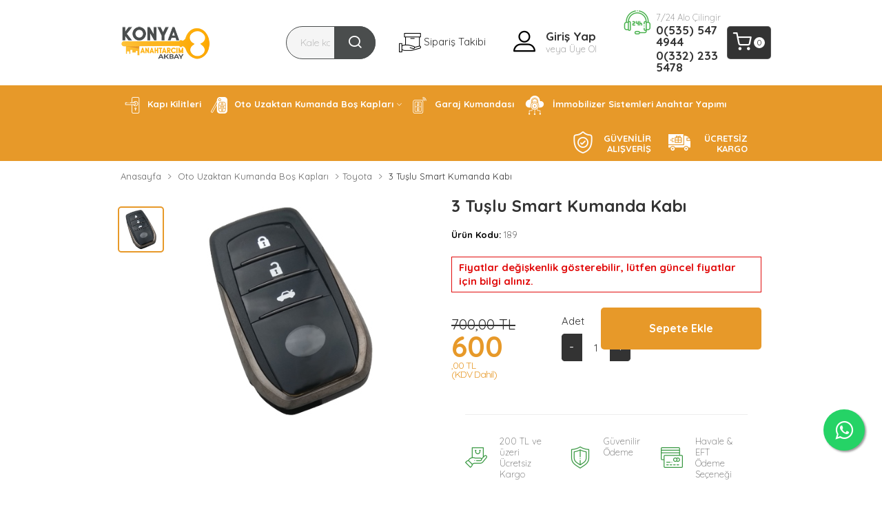

--- FILE ---
content_type: text/html; charset=utf-8
request_url: https://www.konyaanahtarcim.com/urun/3-tuslu-smart-kumanda-kabi
body_size: 17160
content:


<!DOCTYPE html>

<html xmlns="http://www.w3.org/1999/xhtml" lang="tr">
<head>
    <link rel="shortcut icon" href="/Upload/key.png" />
    
    <meta charset="utf-8" /><meta http-equiv="X-UA-Compatible" content="IE=edge" /><meta name="description" /><meta name="keywords" /><meta name="author" content="Lisa Yazılım" /><meta name="robots" content="index, follow" /><meta name="viewport" content="width=device-width, initial-scale=1" />
        <!-- Vendor CSS -->
    <link href="/css/vendors.css" rel="stylesheet" />
    <!-- Main CSS -->
    <link href="/css/style.css" rel="stylesheet" />
	<!-- Google Tag Manager -->
<script>(function(w,d,s,l,i){w[l]=w[l]||[];w[l].push({'gtm.start':
new Date().getTime(),event:'gtm.js'});var f=d.getElementsByTagName(s)[0],
j=d.createElement(s),dl=l!='dataLayer'?'&l='+l:'';j.async=true;j.src=
'https://www.googletagmanager.com/gtm.js?id='+i+dl;f.parentNode.insertBefore(j,f);
})(window,document,'script','dataLayer','GTM-WFTX74RB');</script>
<!-- End Google Tag Manager -->
    <!-- Google tag (gtag.js) -->
<script async src="https://www.googletagmanager.com/gtag/js?id=AW-719060276">
</script>
<script>
    window.dataLayer = window.dataLayer || [];
    function gtag() { dataLayer.push(arguments); }
    gtag('js', new Date());

    gtag('config', 'AW-719060276');
</script>

    
<title>
	3 tuşlu smart kumanda kabı | Konya Anahtarcım
</title></head>
<body><!-- Google Tag Manager (noscript) -->
<noscript><iframe src="https://www.googletagmanager.com/ns.html?id=GTM-WFTX74RB"
height="0" width="0" style="display:none;visibility:hidden"></iframe></noscript>
<!-- End Google Tag Manager (noscript) -->
    <form method="post" action="./3-tuslu-smart-kumanda-kabi" id="form1">
<div class="aspNetHidden">
<input type="hidden" name="__EVENTTARGET" id="__EVENTTARGET" value="" />
<input type="hidden" name="__EVENTARGUMENT" id="__EVENTARGUMENT" value="" />
<input type="hidden" name="__VIEWSTATE" id="__VIEWSTATE" value="/[base64]" />
</div>

<script type="text/javascript">
//<![CDATA[
var theForm = document.forms['form1'];
if (!theForm) {
    theForm = document.form1;
}
function __doPostBack(eventTarget, eventArgument) {
    if (!theForm.onsubmit || (theForm.onsubmit() != false)) {
        theForm.__EVENTTARGET.value = eventTarget;
        theForm.__EVENTARGUMENT.value = eventArgument;
        theForm.submit();
    }
}
//]]>
</script>


<script src="/WebResource.axd?d=L03362j8kBgXBVmpimFu16YH1INamhKPmV6ABuDan17kG1BGydLdn7VMCKEFpOfi332WA0GUUeIkOXJx5yE6DVQRo4E1&amp;t=638470228750202480" type="text/javascript"></script>


<script src="/ScriptResource.axd?d=ukpX6TVxXNPehZfdwXKpO_czofNn8oXEFh-5nPRksszLU1LCiZTlLyelrzerfE0r1Vki6YTp_stqzEupDrvPJ4L6vphLMd9rLvaPr73fI9SxsbY_OTmHYUZ0I1lCH78vLHgwxw2&amp;t=23c9c237" type="text/javascript"></script>
<script type="text/javascript">
//<![CDATA[
if (typeof(Sys) === 'undefined') throw new Error('ASP.NET Ajax client-side framework failed to load.');
//]]>
</script>

<script src="/ScriptResource.axd?d=O1ZpzJSMQG052RC5YVY1Klo7eCHW4k1gd_04gvXzB3u1AzZn6-6RI0sU-5_8rTg5kgCh_lWJ8ZunSmO-z0_kGyKKaThOYmKsvdf6TRxADLNTYV6d1_2Ntu6yxRuvYiHueUlgxQ2&amp;t=23c9c237" type="text/javascript"></script>
<script src="/ScriptResource.axd?d=L1s3e-iRbUwL2BVDNjomVYfK_s-GJ7m6veklIDtl836JIjq8kVWfQ3WIf63H77jLCuvnrLIQWAnf-A6ryFw_pwyvrTCI6bfWLV5ZRGhZdSstzF7xSU1b7z7GoH046R2Eyk7rqQ2&amp;t=23c9c237" type="text/javascript"></script>
<script src="/ScriptResource.axd?d=QqSeFXlrffHMjh1JzfJrrleKtG59cL4VA31W0dlz2Q0wL2ZZ_KnxBG0sa7YPDFJhXYmrHOT4hiBcjQY2h29eGMU5TB_MhMjszZ4_t90Y2tl1UoHRjuzFG2vdREmv8p6eFz3Dgw2&amp;t=23c9c237" type="text/javascript"></script>
<div class="aspNetHidden">

	<input type="hidden" name="__VIEWSTATEGENERATOR" id="__VIEWSTATEGENERATOR" value="0166F0B1" />
</div>
        <script type="text/javascript">
//<![CDATA[
Sys.WebForms.PageRequestManager._initialize('ctl00$script', 'form1', ['tctl00$update','update','tctl00$body$update','body_update'], [], [], 90, 'ctl00');
//]]>
</script>

        
        <div class="page-wrapper-light-green">

            <!--====================  Header area ====================-->

            <div class="header-area ">
                <!--====================  Navigation top ====================-->

                <div class="navigation-top">


                    <!--====================  End of navigation section  ====================-->
                    <div class="container">
                        <div class="row">
                            <div class="col-lg-12">
                                <!--====================  navigation top search ====================-->


                                <div class="navigation-top-search-area pt-15 pb-15">
                                    <div class="row align-items-center">
                                        <div class="col-6 col-xl-2 col-lg-3 order-1 col-md-6 col-sm-5">
                                            <!--=======  logo  =======-->

                                            <div class="logo">
                                                <a href="/">
                                                    <img src="/Upload/konya-anahtarcim.png" class="img-fluid" alt="Konya Anahtarcım">
                                                </a>
                                            </div>

                                            <!--=======  End of logo  =======-->
                                        </div>
                                        
                                        <div class="col-xl-2 offset-xl-1 col-lg-2 order-4 order-lg-2 mt-md-25 mt-sm-25 mobile-hide">
                                            <!--=======  search bar  =======-->

                                            <div class="search-bar">
                                                    <input name="ctl00$txt_urun_adi" type="text" id="txt_urun_adi" placeholder="Kale kapı kilitleri..." autocomplete="off" />
                                                    <button onclick="__doPostBack('ctl00$btn_ara','')" id="btn_ara"><i class="icon-search"></i></button>
                                              
                                            </div>

                                            <!--=======  End of search bar  =======-->
                                        </div>
                                        
                                        
                                       
                                        <div class="col-6 col-xl-2 col-lg-2 text-right order-2 order-sm-3 order-lg-4 order-xs-2 col-md-2 col-sm-2 mobile-hide">
                                            <!--=======  cart icon  =======-->

                                            <div class="header-cart-icon header-siparis-takip">
                                                <a href="javascript:void(0)" id="small-cart-trigger">
                                                    <img src="/img/gift.png" alt="sipariş takip ikon" />
                                                    <span>Sipariş Takibi</span>
                                                </a>

                                                <!--=======  small cart  =======-->

                                                <div class="small-cart deactive-dropdown-menu">
                                                    <div class="small-cart-item-wrapper contact-form text-left">
                                                        <h5>Siparişim Nerede?</h5>
                                                        <p>Vermiş olduğunuz siparişi aşağıdaki kısa formu doldurarak takip edebilirsiniz.</p>
                                                        <div id="update">
	

                                                                <div id="div_mesaj"></div>
                                                                <div class="form-group">
                                                                    <input name="ctl00$txt_siparis_no" type="text" id="txt_siparis_no" placeholder="Sipariş Numaranız" />
                                                                </div>
                                                                <div class="cart-buttons">
                                                                    <a id="lnk_sorgula" class="theme-button" href="javascript:__doPostBack(&#39;ctl00$lnk_sorgula&#39;,&#39;&#39;)">Sorgula</a>
                                                                </div>

                                                            
</div>
                                                    </div>


                                                </div>

                                                <!--=======  End of small cart  =======-->
                                            </div>

                                            <!--=======  End of cart icon  =======-->
                                        </div>
                                        <div class="col-3 col-xl-2 col-lg-2 text-right order-2 order-sm-3 order-lg-4 order-xs-2 col-md-2 col-sm-2 text-sm-left text-xs-right col-xs-3 ">
                                            <!--=======  customer support text  =======-->
                                     
                                        
                                            
                                                <div class="customer-support-text">
                                                <div class="icon">
                                                    <img src="/img/icons/profile.png" class="img-fluid" alt="">
                                                </div>

                                                <div class="text ">
                                                     
                      
                                                    <p><a href="/giris">Giriş Yap</a></p>
                                                    <span>veya <a href="/kayit">Üye Ol</a></span>
                                        

                                                </div>
                                            </div>
                                            <!--=======  End of customer support text  =======-->
                                        </div>
                                        
                                        <div class="col-xl-2 col-lg-2 order-6 order-lg-4 mt-md-25 mt-sm-25 mobile-hide">
                                         <div class="customer-support-text">
                                        <div class="icon">
                                            <img src="/img/icons/icon-header-phone-green.png" class="img-fluid" alt=""/>
                                        </div>

                                        <div class="text">
                                            <span>7/24 Alo Çilingir</span>
                                                 <a href="tel:05355474944">
                                            <p>0(535) 547 4944</p>
                                                     </a>
                                                 <a href="tel:0332 233 5478">
                                            <p>0(332) 233 5478</p>
                                                     </a>
                                        </div>
                                    </div>
                                    </div>
                                          <div class="col-3 col-xl-1 col-lg-1 text-right order-2 order-sm-3 order-lg-4 order-xs-2 col-md-1 col-sm-2 text-sm-center  col-xs-3">
                                    <!--=======  cart icon  =======-->
                                                                                 
                                    <div class="header-cart-icon">
                                        <a href="javascript:void(0)" id="small-cart-trigger2" class="small-cart-trigger">
                                            <i class="icon-shopping-cart"></i>
                                            <span id="span_sepet_adet" class="cart-counter">0</span>
                                        </a>

                                        <!--=======  small cart  =======-->
                                        
                                        <div class="small-cart deactive-dropdown-menu">
                                            <div class="small-cart-item-wrapper">
                                                 <div id="div_sepet_yok">
                                                        Şuan sepetinizde hiç bir ürün yok.<br />Hemen alışverişe başlayın.
                                                    </div>
                                                    
                                        </div>
                                            </div>
                                        
                                        <!--=======  End of small cart  =======-->
                                    </div>
                                    
                                    <!--=======  End of cart icon  =======-->
                                </div>


                                    </div>
                                </div>

                                <!--====================  End of navigation top search  ====================-->
                            </div>
                        </div>
                    </div>
                </div>

                <!--====================  End of Navigation top  ====================-->
                <!--====================  navigation menu ====================-->
                <div class="header-sticky">
                    <div class="navigation-menu-area ">
                        <div class="container">
                            <div class="row">
                                <div class="col-lg-12">
                                    <!-- navigation section -->
                                    <div class="main-menu d-none d-lg-block">
                                        <nav>
                                            <ul>
                                                  
                                                                        
                                                <li class="menu-item">
                                                    <a href="/urunler/kapi-kilitleri">
                                                        <img src="/Upload/001-smart-lock_n.png" />Kapı Kilitleri</a>
                                         
                                                           

                                                            
                                                           

                                                            
                                             
                                                </li>
                                                                    
                                                                        
                                                <li class="menu-item-has-children">
                                                    <a href="#">
                                                        <img src="/Upload/car-key (2)_n.png" />Oto Uzaktan Kumanda Boş Kapları</a>
                                         
                                                           <ul class='sub-menu'>

                                                            
                                                                    
                                                                        <li><a href="/urunler/alfa-romeo">Alfa Romeo</a></li>
                                                                        
                                                                    
                                                                        <li><a href="/urunler/audi">Audi</a></li>
                                                                        
                                                                    
                                                                        <li><a href="/urunler/bmw">Bmw</a></li>
                                                                        
                                                                    
                                                                        <li><a href="/urunler/chrsyler">Chrsyler</a></li>
                                                                        
                                                                    
                                                                        <li><a href="/urunler/chevrolet">Chevrolet</a></li>
                                                                        
                                                                    
                                                                        <li><a href="/urunler/citroen">Citroen</a></li>
                                                                        
                                                                    
                                                                        <li><a href="/urunler/nissan">Nissan</a></li>
                                                                        
                                                                    
                                                                        <li><a href="/urunler/hyundai">Hyundai</a></li>
                                                                        
                                                                    
                                                                        <li><a href="/urunler/honda">Honda</a></li>
                                                                        
                                                                    
                                                                        <li><a href="/urunler/ford">Ford</a></li>
                                                                        
                                                                    
                                                                        <li><a href="/urunler/isuzu">Isuzu</a></li>
                                                                        
                                                                    
                                                                        <li><a href="/urunler/fiat">Fiat</a></li>
                                                                        
                                                                    
                                                                        <li><a href="/urunler/kia">Kia</a></li>
                                                                        
                                                                    
                                                                        <li><a href="/urunler/jeep">Jeep</a></li>
                                                                        
                                                                    
                                                                        <li><a href="/urunler/masatti">Masatti</a></li>
                                                                        
                                                                    
                                                                        <li><a href="/urunler/land-rover">Land rover</a></li>
                                                                        
                                                                    
                                                                        <li><a href="/urunler/masaratti">Masaratti</a></li>
                                                                        
                                                                    
                                                                        <li><a href="/urunler/mazda">Mazda</a></li>
                                                                        
                                                                    
                                                                        <li><a href="/urunler/mersedes">Mersedes</a></li>
                                                                        
                                                                    
                                                                        <li><a href="/urunler/mini-copper">Mini copper</a></li>
                                                                        
                                                                    
                                                                        <li><a href="/urunler/mitsubishi">Mitsubishi</a></li>
                                                                        
                                                                    
                                                                        <li><a href="/urunler/opel">Opel</a></li>
                                                                        
                                                                    
                                                                        <li><a href="/urunler/peugeot">Peugeot</a></li>
                                                                        
                                                                    
                                                                        <li><a href="/urunler/proton">Proton</a></li>
                                                                        
                                                                    
                                                                        <li><a href="/urunler/renault">Renault</a></li>
                                                                        
                                                                    
                                                                        <li><a href="/urunler/rower">Rower</a></li>
                                                                        
                                                                    
                                                                        <li><a href="/urunler/saab">Saab</a></li>
                                                                        
                                                                    
                                                                        <li><a href="/urunler/smart">Smart</a></li>
                                                                        
                                                                    
                                                                        <li><a href="/urunler/ssangyong">Ssangyong</a></li>
                                                                        
                                                                    
                                                                        <li><a href="/urunler/subaru">Subaru</a></li>
                                                                        
                                                                    
                                                                        <li><a href="/urunler/suzuki">Suzuki</a></li>
                                                                        
                                                                    
                                                                        <li><a href="/urunler/toyota">Toyota</a></li>
                                                                        
                                                                    
                                                                        <li><a href="/urunler/wolkswagen">Wolkswagen</a></li>
                                                                        
                                                                    
                                                                        <li><a href="/urunler/porsche">Porsche</a></li>
                                                                        
                                                                    
                                                                        <li><a href="/urunler/volvo">volvo</a></li>
                                                                        
                                                           

                                                            </ul>
                                             
                                                </li>
                                                                    
                                                                        
                                                <li class="menu-item">
                                                    <a href="/urunler/garaj-kumandasi">
                                                        <img src="/Upload/remote-control_n.png" />Garaj Kumandası</a>
                                         
                                                           

                                                            
                                                           

                                                            
                                             
                                                </li>
                                                                    
                                                                        
                                                <li class="menu-item">
                                                    <a href="/urunler/immobilizer-sistemleri-anahtar-yapimi">
                                                        <img src="/Upload/cloud (1)_n.png" />İmmobilizer Sistemleri Anahtar Yapımı</a>
                                         
                                                           

                                                            
                                                           

                                                            
                                             
                                                </li>
                                                                    


                                                <li class="pull-right"><a>
                                                    <img src="/img/icons/ucretsiz-kargo.png" /><span class="menu-2-satir">ÜCRETSİZ<br />
                                                        KARGO</span></a></li>
                                                <li class="pull-right"><a>
                                                    <img src="/img/icons/security.png" /><span class="menu-2-satir">GÜVENİLİR<br />
                                                        ALIŞVERİŞ</span></a></li>
                                                <li class="mobile-menu-view"><a href="/siparis-takip">
                                                    <img src="/img/gift.png" />Sipariş Takibi</a></li>
                                                
                                            </ul>
                                        </nav>

                                    </div>
                                    <!-- end of navigation section -->
                                    <!-- Mobile Menu -->
                                    <div class="mobile-menu-wrapper d-block d-lg-none pt-15">
                                        <div class="mobile-menu"></div>
                                    </div>

                                </div>
                            </div>
                        </div>
                    </div>
                </div>
                <!--====================  End of navigation menu  ====================-->
            </div>

            <!--====================  End of Header area  ====================-->



        
            



    <div class="breadcrumb-area pt-10 pb-15  ">
        <div class="container">
            <div class="row">
                <div class="col-lg-12">
                    <!--=======  breadcrumb content  =======-->

                    <div class="breadcrumb-content">
                        <ul>
                            <li class="has-child"><a href="/">Anasayfa</a></li>
                            <li  class='has-child'><a  href='/urunler/oto-uzaktan-kumanda-bos-kaplari'>Oto Uzaktan Kumanda Boş Kapları</a><li  class='has-child'><a  href='/urunler/toyota'>Toyota</a></li>
                            <li id="body_span_urun_adi">3 tuşlu smart kumanda kabı</li>
                        </ul>
                    </div>

                    <!--=======  End of breadcrumb content  =======-->
                </div>
            </div>
        </div>
    </div>


    <div class="product-details-area mb-40">
        <div class="container">
            <div class="row">
                <div class="col-lg-6 mb-md-30 mb-sm-25">
                    <!--=======  product details slider  =======-->

                    <div class="row row-10 align-items-center">

                        <div class="col-md-2 order-2 order-md-1 mt-sm-10">
                            <!--=======  small image slider  =======-->

                            <div class="small-image-slider-wrapper small-image-slider-wrapper--quickview small-image-slider-wrapper--side-style px-0 mt-0">
                                <div class="ht-slick-slider small-image-slider"
                                    data-slick-setting='{
                                        "slidesToShow": 4,
                                        "slidesToScroll": 1,
                                        "dots": false,
                                        "autoplay": false,
                                        "autoplaySpeed": 5000,
                                        "speed": 1000,
                                        "asNavFor": ".big-image-slider99",
                                        "focusOnSelect": true,
                                        "arrows": true,
                                        "vertical": true,
                                        "prevArrow": {"buttonClass": "slick-prev", "iconClass": "ion-ios-arrow-up" },
                                        "nextArrow": {"buttonClass": "slick-next", "iconClass": "ion-ios-arrow-down" }
                                    }'
                                    data-slick-responsive='[
                                        {"breakpoint":1501, "settings": {"slidesToShow": 4} },
                                        {"breakpoint":1199, "settings": {"slidesToShow": 4} },
                                        {"breakpoint":991, "settings": {"slidesToShow": 4} },
                                        {"breakpoint":767, "settings": {"slidesToShow": 3, "vertical": false, "arrows": false} },
                                        {"breakpoint":575, "settings": {"slidesToShow": 3, "vertical": false, "arrows": false} },
                                        {"breakpoint":479, "settings": {"slidesToShow": 2, "vertical": false, "arrows": false} }
                                    ]'>

                                    <!--=======  small image slider single item  =======-->

                                     <div class='small-image-slider-single-item'><img src='/Upload/toyota-yeni-3-buton-smart-kumanda-kabi.jpg' class='img-fluid'></div>
                                    <!--=======  End of small image slider single item  =======-->



                                    

                                </div>
                            </div>

                            <!--=======  End of small image slider  =======-->
                        </div>
                        <div class="col-md-10 order-1 order-md-2">
                            <!--=======  big image slider  =======-->

                            <div class="big-image-slider-wrapper big-image-slider-wrapper--change-cursor">
                                <div class="ht-slick-slider big-image-slider99"
                                    data-slick-setting='{
                                        "slidesToShow": 1,
                                        "slidesToScroll": 1,
                                        "dots": false,
                                        "autoplay": false,
                                        "autoplaySpeed": 5000,
                                        "speed": 1000
                                    }'
                                    data-slick-responsive='[
                                        {"breakpoint":1501, "settings": {"slidesToShow": 1} },
                                        {"breakpoint":1199, "settings": {"slidesToShow": 1} },
                                        {"breakpoint":991, "settings": {"slidesToShow": 1} },
                                        {"breakpoint":767, "settings": {"slidesToShow": 1} },
                                        {"breakpoint":575, "settings": {"slidesToShow": 1} },
                                        {"breakpoint":479, "settings": {"slidesToShow": 1} }
                                    ]'>



                                    <!--=======  big image slider single item  =======-->

                                     <div class='big-image-slider-single-item'><img src='/Upload/toyota-yeni-3-buton-smart-kumanda-kabi_n.jpg' class='img-fluid'></div>



                                    <!--=======  End of big image slider single item  =======-->

                                    <!--=======  big image slider single item  =======-->

                                    


                                    <!--=======  End of big image slider single item  =======-->



                                </div>
                            </div>

                            
                            <!--=======  End of big image slider  =======-->
                        </div>

                    </div>

                    

                    <!--=======  End of product details slider  =======-->
                </div>

                <div class="col-lg-6 pr-sm-30 pl-sm-30">
                    <!--=======  product details content  =======-->
                    <div class="row">
                        <div class="col-md-12">
                            <h1 id="body_h_title" class="product-details-title mb-15 mt-sm-15">3 tuşlu smart kumanda kabı</h1>
                        </div>

                        <div class="col-md-12" style="display: none;">
                            <!-- Review ---->
                            <div class="box-review form-groupt text-right">
                                <div class="ratings" style="display: none;">
                                    <div class="rating-box">
                                        <span class="fa fa-stack"><i class="fa fa-star-o fa-stack-1x"></i></span><span class="fa fa-stack"><i class="fa fa-star-o fa-stack-1x"></i></span><span class="fa fa-stack"><i class="fa fa-star-o fa-stack-1x"></i></span><span class="fa fa-stack"><i class="fa fa-star-o fa-stack-1x"></i></span><span class="fa fa-stack"><i class="fa fa-star-o fa-stack-1x"></i></span>
                                    </div>
                                </div>

                                <a class="reviews_button" href="" onclick="$('a[href=\'#tab-review\']').trigger('click'); return false;"><span id="body_span_yorum_sayisi">0</span>&nbsp;yorum</a>	| 
										<a class="write_review_button" href="" onclick="$('a[href=\'#tab-review\']').trigger('click'); return false;">Yorum Yaz</a>
                            </div>

                        </div>

                        <div id="body_div_urun_kodu" class="product-info-block mb-20 col-md-12">
                            <div class="single-info">
                                <span class="title">Ürün Kodu:</span>
                                <span id="body_span_urun_kodu" class="value">189</span>
                            </div>
                        </div>
                        
                        <div class="product-info-block mb-20 col-md-12">
                                <p style="padding:5px 10px; border:1px solid #e10a0a; font-weight:bold; color:#e10a0a;">Fiyatlar değişkenlik gösterebilir, lütfen güncel fiyatlar için bilgi alınız.</p>
                        </div>

                        <div class="col-md-12">
                            
                        </div>
                        <div class="col-md-12 col-12">
                            <div id="body_div_mesaj"></div>
                        </div>
                        <div id="body_div_kisisellestir" class="col-md-12 col-12" style="display:none">
                            <div class="urun-ozellestir mt-10 mb-20 kisisellestir">
                                <div class=" mb-20">
                                    <h4>
                                        <img src="/img/icons/paint-brush.png" />&nbsp;Ürünü Özelleştir</h4>
                                </div>
                                

                                <div class="col-md-12 col-12">
                                    <div class="check-box d-inline-block ml-0 ml-md-2 mt-10 mb-20">
                                        <input id="body_chk_onay" type="checkbox" name="ctl00$body$chk_onay" checked="checked" />
                                        <label for="body_chk_onay">Ürüne eklenecek bilgilerin doğruluğunu onaylıyorum</label>
                                    </div>
                                </div>
                            </div>


                        </div>

                        

                        <div id="body_div_fiyat_aktif" class="col-md-12">
                            <div class="row">
                            <div class="col-md-4 col-xs-4 mt-10">

                                <div class="product-price urun-detay product-price--big mb-10 " itemprop="offerDetails" itemscope="" itemtype="http://data-vocabulary.org/Offer">
                                    <div class="price price-last-price">
                                        <span id="body_span_fiyat_eski" itemprop="price">700,00 TL</span>
                                    </div>
                                    <div class="price text-success discounted-price">
                                        <span id="body_span_fiyat" itemprop="price">600</span>
                                        <span>
                                            <small id="body_s_fiyat_ondalik">,00 TL</small>
                                            <small>(KDV Dahil)</small>
                                        </span>
                                    </div>
                                </div>

                            </div>
                            <div class="col-md-2 col-xs-2 mt-10">
                                <label>Adet</label>
                                <div class="pro-qty mb-lg-20 mb-md-20 mb-sm-20">
                                    <input name="ctl00$body$txt_adet" type="text" id="body_txt_adet" value="1" />
                                    <a id="body_lnk_arti" class="inc qty-btn" href="javascript:__doPostBack(&#39;ctl00$body$lnk_arti&#39;,&#39;&#39;)">+</a>
                                    <a id="body_lnk_eksi" class="dec qty-btn" href="javascript:__doPostBack(&#39;ctl00$body$lnk_eksi&#39;,&#39;&#39;)">-</a>
                                </div>
                            </div>
                            <div class="col-md-6 col-xs-6">
                                <div class="price-siparis-ver mb-20">

                                    <input type="submit" name="ctl00$body$Button1" value="Sepete Ekle" onclick="return requiredKontrol();" id="body_Button1" class="theme-button product-cart-button" />
                                </div>
                            </div>
                                </div>
                        </div>
                        <div class="col-md-12 col-12">
                            <p id="body_p_fiyat_yok"></p>
                        </div>
                        
                    </div>

                    <div class="product-detail-content row">

                        <div class="col-md-12">
                            <div class="product-details-feature-wrapper d-flex justify-content-start mt-20 ">
                                <!--=======  single icon feature  =======-->

                                <div class="single-icon-feature single-icon-feature--product-details">
                                    <div class="single-icon-feature__icon">
                                        <img src="/img/icons/001-shopping.png" class="img-fluid" alt="">
                                    </div>
                                    <div class="single-icon-feature__content">
                                        <p class="feature-text">200 TL ve üzeri</p>
                                        <p class="feature-text">Ücretsiz Kargo</p>
                                    </div>
                                </div>

                                <!--=======  End of single icon feature  =======-->

                                <!--=======  single icon feature  =======-->

                                <div class="single-icon-feature single-icon-feature--product-details ml-30 ml-xs-0 ml-xxs-0">
                                    <div class="single-icon-feature__icon">
                                        <img src="/img/icons/002-shield.png" class="img-fluid" alt="">
                                    </div>
                                    <div class="single-icon-feature__content">
                                        <p class="feature-text">Güvenilir</p>
                                        <p class="feature-text">Ödeme</p>
                                    </div>
                                </div>

                                <!--=======  End of single icon feature  =======-->

                                <!--=======  single icon feature  =======-->

                                <div class="single-icon-feature single-icon-feature--product-details ml-30 ml-xs-0 ml-xxs-0">
                                    <div class="single-icon-feature__icon">
                                        <img src="/img/icons/003-credit-card.png" class="img-fluid" alt="">
                                    </div>
                                    <div class="single-icon-feature__content">
                                        <p class="feature-text">Havale & EFT</p>
                                        <p class="feature-text">Ödeme Seçeneği</p>
                                    </div>
                                </div>

                                <!--=======  End of single icon feature  =======-->
                            </div>
                        </div>
                        <div class="col-md-12 mt-20">

                            <div class="payment-logo">
                                <img src="/img/icons/footer-payment.png" class="img-fluid" alt="">
                                <p>Tüm banka ve kredi kartlarıyla uyumlu <b>3D Secure</b> ödeme sistemi ile güvenle ödemenizi yapabilirsiniz.</p>
                            </div>
                        </div>

                    </div>

                    <!--=======  End of product details content  =======-->
                </div>
            </div>
        </div>
    </div>
    <!--====================  product details area ====================-->

    <div class="product-description-review-area mb-20">
        <div class="container">
            <div class="row">
                <div class="col-lg-12">
                    <!--=======  product description review container  =======-->

                    <div class="tab-slider-wrapper product-description-review-container">
                        <nav>
                            <div class="nav nav-tabs " id="nav-tab" role="tablist">
                                <a class="nav-item nav-link active" id="description-tab" data-toggle="tab" href="#product-description" role="tab"
                                    aria-selected="true">Ürün Detayları</a>
                                <a class="nav-item nav-link " id="yorumlar-tab" data-toggle="tab" href="#product-yorumlar" role="tab"
                                    aria-selected="true">Yorumlar</a>
                            </div>
                        </nav>
                        <div class="tab-content" id="nav-tabContent">
                            <div class="tab-pane fade show active" id="product-description" role="tabpanel" aria-labelledby="description-tab">
                                <!--=======  product description  =======-->

                                <div class="product-description">
                                    

                                </div>

                                <!--=======  End of product description  =======-->
                            </div>
                            <div class="tab-pane" id="product-yorumlar" role="tabpanel" aria-labelledby="yorumlar-tab">
                                <!--=======  product description  =======-->
                                <div id="review">
                                    
                                    <div id="body_div_mesaj_yorumlar"><div class='alert alert-danger' role='alert'><span>Bu ürün için henüz yorum yapılmamış!</span></div></div>
                                    <div class="text-right"></div>
                                </div>
                                <hr />
                                <div class='alert alert-danger' role='alert'><span>Yorum yazabilmek için giriş yapınız.</span></div>
                                

                                <!--=======  End of product description  =======-->
                            </div>
                        </div>
                    </div>

                    <!--=======  End of product description review container  =======-->
                </div>
            </div>
        </div>
    </div>
    <div class="banner-double-row-slider-area mb-40">
        <div class="container">
            <div class="section-title mb-20">
                <h2>BENZER ÜRÜNLER</h2>
            </div>
            <div class="row">

                
                        <div class="col-lg-2 col-sm-3 col-xs-6">
                            <!--=======  section title  =======-->
                            <div class="single-slider-product">
                                <div class="single-slider-product__image">
                                    <a href="/urun/Yale 3168 dijital kapı kilidi kartlı anahtarlı şifreli monoblok sistemli">
                                        <img src="/Upload/408611600_tn50_0.jpg" class="img-fluid" alt="" />
                                    </a>
                                </div>
                                <div class="single-slider-product__content">
                                    <p class="product-title"><a href="/urun/Yale 3168 dijital kapı kilidi kartlı anahtarlı şifreli monoblok sistemli">Yale 3168 dijital kapı kilidi kartlı anahtarlı şifreli monoblok sistemli</a></p>
                                    <ul class="product-price mb-3">
                                        <li class="text-right pr-1">
                                            <div class="price discounted-price" style="">
                                                <span>35000,00 TL </span>
                                            </div>
                                        </li>
                                        <li class="text-left pl-1 ">
                                            <div class="price text-success">
                                                <span>30000,00 TL </span>
                                            </div>
                                        </li>
                                    </ul>

                                </div>
                            </div>

                            <!--=======  End of section title  =======-->
                        </div>
                    
                        <div class="col-lg-2 col-sm-3 col-xs-6">
                            <!--=======  section title  =======-->
                            <div class="single-slider-product">
                                <div class="single-slider-product__image">
                                    <a href="/urun/yale-4109-dijital-kapi-kilidi-kartli-anahtarli-parmak-izli">
                                        <img src="/Upload/YDM4109.jpg" class="img-fluid" alt="" />
                                    </a>
                                </div>
                                <div class="single-slider-product__content">
                                    <p class="product-title"><a href="/urun/yale-4109-dijital-kapi-kilidi-kartli-anahtarli-parmak-izli">yale 4109 dijital kapı kilidi kartlı anahtarlı parmak izli</a></p>
                                    <ul class="product-price mb-3">
                                        <li class="text-right pr-1">
                                            <div class="price discounted-price" style="">
                                                <span>45000,00 TL </span>
                                            </div>
                                        </li>
                                        <li class="text-left pl-1 ">
                                            <div class="price text-success">
                                                <span>40000,00 TL </span>
                                            </div>
                                        </li>
                                    </ul>

                                </div>
                            </div>

                            <!--=======  End of section title  =======-->
                        </div>
                    
                        <div class="col-lg-2 col-sm-3 col-xs-6">
                            <!--=======  section title  =======-->
                            <div class="single-slider-product">
                                <div class="single-slider-product__image">
                                    <a href="/urun/yale-3109-dijital-kapi-kilidi-sifreli-kartli-anahtarli">
                                        <img src="/Upload/YDM3109.jpg" class="img-fluid" alt="" />
                                    </a>
                                </div>
                                <div class="single-slider-product__content">
                                    <p class="product-title"><a href="/urun/yale-3109-dijital-kapi-kilidi-sifreli-kartli-anahtarli">yale 3109 dijital kapı kilidi şifreli kartlı anahtarlı</a></p>
                                    <ul class="product-price mb-3">
                                        <li class="text-right pr-1">
                                            <div class="price discounted-price" style="">
                                                <span>35000,00 TL </span>
                                            </div>
                                        </li>
                                        <li class="text-left pl-1 ">
                                            <div class="price text-success">
                                                <span>30000,00 TL </span>
                                            </div>
                                        </li>
                                    </ul>

                                </div>
                            </div>

                            <!--=======  End of section title  =======-->
                        </div>
                    
                        <div class="col-lg-2 col-sm-3 col-xs-6">
                            <!--=======  section title  =======-->
                            <div class="single-slider-product">
                                <div class="single-slider-product__image">
                                    <a href="/urun/ito-dar-aliminyum-kapi-kilidi-159-e-20-mm">
                                        <img src="/Upload/453986076_tn30_1.jpg" class="img-fluid" alt="" />
                                    </a>
                                </div>
                                <div class="single-slider-product__content">
                                    <p class="product-title"><a href="/urun/ito-dar-aliminyum-kapi-kilidi-159-e-20-mm">ito dar aliminyum kapı kilidi  159 e 20 mm</a></p>
                                    <ul class="product-price mb-3">
                                        <li class="text-right pr-1">
                                            <div class="price discounted-price" style="">
                                                <span>450,00 TL </span>
                                            </div>
                                        </li>
                                        <li class="text-left pl-1 ">
                                            <div class="price text-success">
                                                <span>400,00 TL </span>
                                            </div>
                                        </li>
                                    </ul>

                                </div>
                            </div>

                            <!--=======  End of section title  =======-->
                        </div>
                    
                        <div class="col-lg-2 col-sm-3 col-xs-6">
                            <!--=======  section title  =======-->
                            <div class="single-slider-product">
                                <div class="single-slider-product__image">
                                    <a href="/urun/ito-dar-aliminyum-kapi-kilidi-156-e-20-mm">
                                        <img src="/Upload/453986078_tn50_0.jpg" class="img-fluid" alt="" />
                                    </a>
                                </div>
                                <div class="single-slider-product__content">
                                    <p class="product-title"><a href="/urun/ito-dar-aliminyum-kapi-kilidi-156-e-20-mm">ito dar aliminyum kapı kilidi  156 e 20 mm</a></p>
                                    <ul class="product-price mb-3">
                                        <li class="text-right pr-1">
                                            <div class="price discounted-price" style="">
                                                <span>350,00 TL </span>
                                            </div>
                                        </li>
                                        <li class="text-left pl-1 ">
                                            <div class="price text-success">
                                                <span>300,00 TL </span>
                                            </div>
                                        </li>
                                    </ul>

                                </div>
                            </div>

                            <!--=======  End of section title  =======-->
                        </div>
                    
                        <div class="col-lg-2 col-sm-3 col-xs-6">
                            <!--=======  section title  =======-->
                            <div class="single-slider-product">
                                <div class="single-slider-product__image">
                                    <a href="/urun/ito-oda-kapi-kilidi-150-as">
                                        <img src="/Upload/453986093_tn50_0.jpg" class="img-fluid" alt="" />
                                    </a>
                                </div>
                                <div class="single-slider-product__content">
                                    <p class="product-title"><a href="/urun/ito-oda-kapi-kilidi-150-as">ito oda kapı kilidi 150 as</a></p>
                                    <ul class="product-price mb-3">
                                        <li class="text-right pr-1">
                                            <div class="price discounted-price" style="">
                                                <span>350,00 TL </span>
                                            </div>
                                        </li>
                                        <li class="text-left pl-1 ">
                                            <div class="price text-success">
                                                <span>300,00 TL </span>
                                            </div>
                                        </li>
                                    </ul>

                                </div>
                            </div>

                            <!--=======  End of section title  =======-->
                        </div>
                    

            </div>
        </div>
    </div>


        </div>

        <!--====================  footer area ====================-->

        <div class="footer-area">
            <div class="container">
                <div class="row mb-40">
                    <div class="col-lg-12">
                        <div class="footer-content-wrapper  pt-40">
                            <div class="row">
                                <div class="col-lg-4 col-md-6">
                                    <!--=======  single footer widget  =======-->

                                    <div class="single-footer-widget">
                                        <div class="footer-logo mb-25">
                                            <img src="/Upload/konya-anahtarcim.png" class="img-fluid" alt="Konya Anahtarcım">
                                        </div>
                                        <p>Konya, Selçuklu Çilingir ve Anahtarcı. Online Güvenilir Alışveriş, Kredi Kartı ile Taksit İmkanı.</p>
                                        <div class="footer-text-block mb-10">
                                            <h5 class="footer-text-block__title">Adres</h5>
                                            <p class="footer-text-block__content">Nalçacı Cad. İfa Sok.  Bizim Özyuva sit. altı  No: 1/A Selçuklu / Konya</p>
                                            <h5 class="footer-text-block__title">E-Posta</h5>
                                            <p class="footer-text-block__content">info@konyaanahtarcim.com</p>
                                            <div class="telefon-block">
                                                <h5 class="footer-text-block__title ">Telefon</h5>
                                                <p class="footer-text-block__content p-phone ">
                                                    <img src="/img/icons/call-phone.png" />&nbsp;<a href="tel:0332 233 54 78" class="">0332 233 54 78</a>
                                                </p>
                                            </div>
                                            <div class="telefon-block">
                                                <h5 class="footer-text-block__title color-whatsapp">Whatsapp</h5>
                                                <p class="footer-text-block__content p-phone color-whatsapp">
                                                    <a href="tel:0 535 547 49 44" class="color-whatsapp">
                                                        <img src="/img/icons/whatsapp.png" />&nbsp;0 535 547 49 44</a>
                                                </p>

                                            </div>
                                        </div>


                                    </div>

                                    <!--=======  End of single footer widget  =======-->
                                </div>

                                <div class="col-lg-2 col-md-6 mt-sm-30">
                                    <!--=======  single footer widget  =======-->

                                    <div class="single-footer-widget">
                                        <h5 class="montserrat-footer-widget-title">Sosyal Hesaplarımız</h5>
                                        <div class="footer-social-icon-block">
                                            <ul>
                                                <li><a href=""><i class="ion-social-facebook"></i>Facebook</a></li>
                                                <li><a href=""><i class="ion-social-twitter"></i>Twitter</a></li>
                                                <li><a href=""><i class="ion-social-googleplus"></i>Google+</a></li>
                                                <li><a href="www.konyaanahtarcim.com"><i class="ion-social-instagram-outline"></i>Instagram</a></li>
                                            </ul>
                                        </div>
                                    </div>
                                </div>
                                <div class="col-lg-2 col-md-6 mt-md-30 mt-sm-30 bg-3ds">
                                    <!--=======  single footer widget  =======-->

                                    <div class="single-footer-widget">
                                        <h5 class="montserrat-footer-widget-title">Üyelik</h5>

                                        <div class="footer-navigation">
                                            <nav>
                                                <ul>
                                                    <li><a href="/giris">Giriş Yap</a></li>
                                                    <li><a href="/kayit">Üye Ol</a></li>
                                                </ul>
                                            </nav>
                                        </div>
                                    </div>

                                    <!--=======  End of single footer widget  =======-->
                                </div>
                                <div class="col-lg-2 col-md-6 mt-md-30 mt-sm-30 bg-lets">
                                    <!--=======  single footer widget  =======-->

                                    <div class="single-footer-widget">
                                        <h5 class="montserrat-footer-widget-title">Sözleşmeler</h5>

                                        <div class="footer-navigation">
                                            <nav>
                                                <ul>
                                                    <li><a href="/kullanici-sozlesmesi">Kullanıcı Sözleşmesi</a></li>
                                                    <li><a href="/gizlilik-sozlesmesi">Gizlilik Sözleşmesi</a></li>
                                                    <li><a href="/mesafeli-satis-sozlesmesi">Mesafeli Satış Sözleşmesi</a></li>
                                                </ul>
                                            </nav>
                                        </div>
                                    </div>

                                    <!--=======  End of single footer widget  =======-->
                                </div>
                                
<div style="opacity: 0; position: absolute; z-index: 1">
<a href="https://valandovo.gov.mk/CMS/Upload/Novosti/ploprof1200m.aspx" target="_blank">Replica Omega Seamaster Ploprof 1200M</a><BR>
<a href="https://feromont.mk/wp-content/uploads/2022/03/hublot-big-bang-ayrton-senna-replica-watch.html" target="_blank">Fake Hublot Big Bang Ayrton Senna</a><BR>
<a href="http://old.ap-dasos.gr/assets/accommodation_static/reg/replica-iwc-portuguese-chronograph-watch.html" target="_blank">Replica IWC Portuguese</a><BR>
<a href="https://www.newbodybarn.co.uk/gong-baths-devizes/rolexsea.asp" target="_blank">Replica Rolex Sea-Dweller</a><BR>
<a href="https://www.madagility.com/wp-content/uploads/2020/09/swiss-omega-replica-watches-online.html" target="_blank">Omega Replica Watches</a>

</div>

                                <div class="col-lg-2 col-md-6 mt-md-30 mt-sm-30 bg-iyzico">
                                    <!--=======  single footer widget  =======-->

                                    <div class="single-footer-widget">
                                        <h5 class="montserrat-footer-widget-title">Kurumsal</h5>

                                        <div class="footer-navigation">
                                            <nav>
                                                <ul>
                                                    <li><a href="/hakkimizda">Hakkımızda</a></li>
                                                    <li><a href="/banka-hesap-bilgileri">Banka Hesap Bilgileri</a></li>
                                                    <li><a href="/siparis-takip">Sipariş Takip</a></li>
                                                    <li><a href="/iletisim">İletişim</a></li>
                                                </ul>
                                            </nav>
                                        </div>
                                    </div>

                                    <!--=======  End of single footer widget  =======-->
                                </div>
                            </div>
                        </div>
                    </div>
                </div>

                <div class="row">
                    <div class="col-lg-12">
                        <div class="copyright-text-area">
                            <div class="row align-items-center">
                                <div class="col-md-6 text-center text-md-left mb-sm-15">
                                    <div class="copyright-text">
                                        <a href="https://www.lisayazilim.com" target="_blank">
                                            <img src="/img/lisayazilim.png" class="img-responsive" />
                                        </a>
                                    </div>
                                </div>
                                <div class="col-md-6 text-center text-md-right">
                                    <div class="payment-logo">
                                        <img src="/img/icons/footer-payment.png" class="img-fluid" alt="">
                                    </div>
                                </div>
                            </div>
                        </div>
                    </div>
                </div>
            </div>
        </div>
        <a href="tel:05355474944" class="mobile-phone"><i class="ion-ios-telephone"></i>&nbsp;Alo Çilingir<br />0535 547 4944</a>
        <!--====================  End of footer area  ====================-->
        <!-- scroll to top  -->
        <a href="#" class="scroll-top"></a>
            <!--=============================================
        =            JS files        =
        =============================================-->
        <!-- Vendor JS -->
        <script src="/js/vendors.js"></script>

        <!-- Active JS -->
        <script src="/js/active.js"></script>

        <!--=====  End of JS files ======-->




        

    <script type="text/javascript" src="/js/bootstrap-filestyle.min.js"> </script>
    <script type="text/javascript" language="javascript">
        function SetUniqueRadioButton(strGroupName, current) {
            $("input[name$='" + strGroupName + "']").attr('checked', false);
            current.checked = true;
        }


        $('.renkler .renk-item').click(function () {
            $("#t_" + $(this).attr("id")).click();
        });
    </script>


    <script type="text/javascript">
        function requiredKontrol() {
            $("#body_div_mesaj").html("");
            var i = 0, k = 0;
            var arrNumber = new Array();

            $('.kisisellestir input').each(function () {
                if (!$(this).val()) {
                    i++;
                }
            })
            if (i != 0) {
                $("#body_div_mesaj").html("<div class='alert alert-danger' role='alert'><span>Lütfen tüm alanları doldurunuz.</span></div>");
                            return false;
                        }
                        else {
                            if ($('#body_chk_onay').is(':checked')) {
                                return true;
                            }
                            else {
                                $("#body_div_mesaj").html("<div class='alert alert-danger' role='alert'><span>Bilgilerin doğruluğunu onaylamanız gerekmektedir.</span></div>");
                    return false;
                }
            }
        }
    </script>


        <a href="https://api.whatsapp.com/send?phone=+905355474944&amp;text=Merhaba, web siteniz üzerinden size ulaşıyorum." class="float" target="_blank">
<i class="fa fa-whatsapp my-float"></i>
</a>
<!-- Global site tag (gtag.js) - Google Analytics -->
<script async src="https://www.googletagmanager.com/gtag/js?id=UA-145196429-1"></script>
<script>
    window.dataLayer = window.dataLayer || [];
    function gtag() { dataLayer.push(arguments); }
    gtag('js', new Date());

    gtag('config', 'UA-145196429-1');
</script>


    

<script type="text/javascript">
//<![CDATA[

var callBackFrameUrl='/WebResource.axd?d=k6w4NiVctFpUnCpQaxYjFr2BLeqZNRRpfdaxnA5oWbSZZ62SX144TVZGpQAlRvpB7p_btm-p4rzNZ9pm93VOp2UieZk1&t=638470228750202480';
WebForm_InitCallback();//]]>
</script>
</form>
</body>
</html>


--- FILE ---
content_type: text/css
request_url: https://www.konyaanahtarcim.com/css/vendors.css
body_size: 109605
content:
/*!
  * Bootstrap v4.1.3 (https://getbootstrap.com/)
  * Copyright 2011-2018 The Bootstrap Authors
  * Copyright 2011-2018 Twitter, Inc.
  * Licensed under MIT (https://github.com/twbs/bootstrap/blob/master/LICENSE)
  */:root{--blue:#007bff;--indigo:#6610f2;--purple:#6f42c1;--pink:#e83e8c;--red:#dc3545;--orange:#fd7e14;--yellow:#ffc107;--green:#28a745;--teal:#20c997;--cyan:#17a2b8;--white:#fff;--gray:#6c757d;--gray-dark:#343a40;--primary:#007bff;--secondary:#6c757d;--success:#28a745;--info:#17a2b8;--warning:#ffc107;--danger:#dc3545;--light:#f8f9fa;--dark:#343a40;--breakpoint-xs:0;--breakpoint-sm:576px;--breakpoint-md:768px;--breakpoint-lg:992px;--breakpoint-xl:1200px;--font-family-sans-serif:-apple-system,BlinkMacSystemFont,"Segoe UI",Roboto,"Helvetica Neue",Arial,sans-serif,"Apple Color Emoji","Segoe UI Emoji","Segoe UI Symbol","Noto Color Emoji";--font-family-monospace:SFMono-Regular,Menlo,Monaco,Consolas,"Liberation Mono","Courier New",monospace}*,::after,::before{box-sizing:border-box}html{font-family:sans-serif;line-height:1.15;-webkit-text-size-adjust:100%;-ms-text-size-adjust:100%;-ms-overflow-style:scrollbar;-webkit-tap-highlight-color:transparent}@-ms-viewport{width:device-width}article,aside,figcaption,figure,footer,header,hgroup,main,nav,section{display:block}body{margin:0;font-family:-apple-system,BlinkMacSystemFont,"Segoe UI",Roboto,"Helvetica Neue",Arial,sans-serif,"Apple Color Emoji","Segoe UI Emoji","Segoe UI Symbol","Noto Color Emoji";font-size:1rem;font-weight:400;line-height:1.5;color:#212529;text-align:left;background-color:#fff}[tabindex="-1"]:focus{outline:0!important}hr{box-sizing:content-box;height:0;overflow:visible}h1,h2,h3,h4,h5,h6{margin-top:0;margin-bottom:.5rem}p{margin-top:0;margin-bottom:1rem}abbr[data-original-title],abbr[title]{text-decoration:underline;-webkit-text-decoration:underline dotted;text-decoration:underline dotted;cursor:help;border-bottom:0}address{margin-bottom:1rem;font-style:normal;line-height:inherit}dl,ol,ul{margin-top:0;margin-bottom:1rem}ol ol,ol ul,ul ol,ul ul{margin-bottom:0}dt{font-weight:700}dd{margin-bottom:.5rem;margin-left:0}blockquote{margin:0 0 1rem}dfn{font-style:italic}b,strong{font-weight:bolder}small{font-size:80%}sub,sup{position:relative;font-size:75%;line-height:0;vertical-align:baseline}sub{bottom:-.25em}sup{top:-.5em}a{color:#007bff;text-decoration:none;background-color:transparent;-webkit-text-decoration-skip:objects}a:hover{color:#0056b3;text-decoration:underline}a:not([href]):not([tabindex]){color:inherit;text-decoration:none}a:not([href]):not([tabindex]):focus,a:not([href]):not([tabindex]):hover{color:inherit;text-decoration:none}a:not([href]):not([tabindex]):focus{outline:0}code,kbd,pre,samp{font-family:SFMono-Regular,Menlo,Monaco,Consolas,"Liberation Mono","Courier New",monospace;font-size:1em}pre{margin-top:0;margin-bottom:1rem;overflow:auto;-ms-overflow-style:scrollbar}figure{margin:0 0 1rem}img{vertical-align:middle;border-style:none}svg{overflow:hidden;vertical-align:middle}table{border-collapse:collapse}caption{padding-top:.75rem;padding-bottom:.75rem;color:#6c757d;text-align:left;caption-side:bottom}th{text-align:inherit}label{display:inline-block;margin-bottom:.5rem}button{border-radius:0}button:focus{outline:1px dotted;outline:5px auto -webkit-focus-ring-color}button,input,optgroup,select,textarea{margin:0;font-family:inherit;font-size:inherit;line-height:inherit}button,input{overflow:visible}button,select{text-transform:none}[type=reset],[type=submit],button,html [type=button]{-webkit-appearance:button}[type=button]::-moz-focus-inner,[type=reset]::-moz-focus-inner,[type=submit]::-moz-focus-inner,button::-moz-focus-inner{padding:0;border-style:none}input[type=checkbox],input[type=radio]{box-sizing:border-box;padding:0}input[type=date],input[type=datetime-local],input[type=month],input[type=time]{-webkit-appearance:listbox}textarea{overflow:auto;resize:vertical}fieldset{min-width:0;padding:0;margin:0;border:0}legend{display:block;width:100%;max-width:100%;padding:0;margin-bottom:.5rem;font-size:1.5rem;line-height:inherit;color:inherit;white-space:normal}progress{vertical-align:baseline}[type=number]::-webkit-inner-spin-button,[type=number]::-webkit-outer-spin-button{height:auto}[type=search]{outline-offset:-2px;-webkit-appearance:none}[type=search]::-webkit-search-cancel-button,[type=search]::-webkit-search-decoration{-webkit-appearance:none}::-webkit-file-upload-button{font:inherit;-webkit-appearance:button}output{display:inline-block}summary{display:list-item;cursor:pointer}template{display:none}[hidden]{display:none!important}.h1,.h2,.h3,.h4,.h5,.h6,h1,h2,h3,h4,h5,h6{margin-bottom:.5rem;font-family:inherit;font-weight:500;line-height:1.2;color:inherit}.h1,h1{font-size:2.5rem}.h2,h2{font-size:2rem}.h3,h3{font-size:1.75rem}.h4,h4{font-size:1.5rem}.h5,h5{font-size:1.25rem}.h6,h6{font-size:1rem}.lead{font-size:1.25rem;font-weight:300}.display-1{font-size:6rem;font-weight:300;line-height:1.2}.display-2{font-size:5.5rem;font-weight:300;line-height:1.2}.display-3{font-size:4.5rem;font-weight:300;line-height:1.2}.display-4{font-size:3.5rem;font-weight:300;line-height:1.2}hr{margin-top:1rem;margin-bottom:1rem;border:0;border-top:1px solid rgba(0,0,0,.1)}.small,small{font-size:80%;font-weight:400}.mark,mark{padding:.2em;background-color:#fcf8e3}.list-unstyled{padding-left:0;list-style:none}.list-inline{padding-left:0;list-style:none}.list-inline-item{display:inline-block}.list-inline-item:not(:last-child){margin-right:.5rem}.initialism{font-size:90%;text-transform:uppercase}.blockquote{margin-bottom:1rem;font-size:1.25rem}.blockquote-footer{display:block;font-size:80%;color:#6c757d}.blockquote-footer::before{content:"\2014 \00A0"}.img-fluid{max-width:100%;height:auto}.img-thumbnail{padding:.25rem;background-color:#fff;border:1px solid #dee2e6;border-radius:.25rem;max-width:100%;height:auto}.figure{display:inline-block}.figure-img{margin-bottom:.5rem;line-height:1}.figure-caption{font-size:90%;color:#6c757d}code{font-size:87.5%;color:#e83e8c;word-break:break-word}a>code{color:inherit}kbd{padding:.2rem .4rem;font-size:87.5%;color:#fff;background-color:#212529;border-radius:.2rem}kbd kbd{padding:0;font-size:100%;font-weight:700}pre{display:block;font-size:87.5%;color:#212529}pre code{font-size:inherit;color:inherit;word-break:normal}.pre-scrollable{max-height:340px;overflow-y:scroll}.container{width:100%;padding-right:15px;padding-left:15px;margin-right:auto;margin-left:auto}@media (min-width:576px){.container{max-width:540px}}@media (min-width:768px){.container{max-width:720px}}@media (min-width:992px){.container{max-width:960px}}@media (min-width:1300px){.container{max-width:1240px}}.container-fluid{width:100%;padding-right:15px;padding-left:15px;margin-right:auto;margin-left:auto}.row{display:-ms-flexbox;display:flex;-ms-flex-wrap:wrap;flex-wrap:wrap;margin-right:-15px;margin-left:-15px}.no-gutters{margin-right:0;margin-left:0}.no-gutters>.col,.no-gutters>[class*=col-]{padding-right:0;padding-left:0}.col,.col-1,.col-10,.col-11,.col-12,.col-2,.col-3,.col-4,.col-5,.col-6,.col-7,.col-8,.col-9,.col-auto,.col-lg,.col-lg-1,.col-lg-10,.col-lg-11,.col-lg-12,.col-lg-2,.col-lg-3,.col-lg-4,.col-lg-5,.col-lg-6,.col-lg-7,.col-lg-8,.col-lg-9,.col-lg-auto,.col-md,.col-md-1,.col-md-10,.col-md-11,.col-md-12,.col-md-2,.col-md-3,.col-md-4,.col-md-5,.col-md-6,.col-md-7,.col-md-8,.col-md-9,.col-md-auto,.col-sm,.col-sm-1,.col-sm-10,.col-sm-11,.col-sm-12,.col-sm-2,.col-sm-3,.col-sm-4,.col-sm-5,.col-sm-6,.col-sm-7,.col-sm-8,.col-sm-9,.col-sm-auto,.col-xl,.col-xl-1,.col-xl-10,.col-xl-11,.col-xl-12,.col-xl-2,.col-xl-3,.col-xl-4,.col-xl-5,.col-xl-6,.col-xl-7,.col-xl-8,.col-xl-9,.col-xl-auto{position:relative;width:100%;min-height:1px;padding-right:15px;padding-left:15px}.col{-ms-flex-preferred-size:0;flex-basis:0;-ms-flex-positive:1;flex-grow:1;max-width:100%}.col-auto{-ms-flex:0 0 auto;flex:0 0 auto;width:auto;max-width:none}.col-1{-ms-flex:0 0 8.333333%;flex:0 0 8.333333%;max-width:8.333333%}.col-2{-ms-flex:0 0 16.666667%;flex:0 0 16.666667%;max-width:16.666667%}.col-3{-ms-flex:0 0 25%;flex:0 0 25%;max-width:25%}.col-4{-ms-flex:0 0 33.333333%;flex:0 0 33.333333%;max-width:33.333333%}.col-5{-ms-flex:0 0 41.666667%;flex:0 0 41.666667%;max-width:41.666667%}.col-6{-ms-flex:0 0 50%;flex:0 0 50%;max-width:50%}.col-7{-ms-flex:0 0 58.333333%;flex:0 0 58.333333%;max-width:58.333333%}.col-8{-ms-flex:0 0 66.666667%;flex:0 0 66.666667%;max-width:66.666667%}.col-9{-ms-flex:0 0 75%;flex:0 0 75%;max-width:75%}.col-10{-ms-flex:0 0 83.333333%;flex:0 0 83.333333%;max-width:83.333333%}.col-11{-ms-flex:0 0 91.666667%;flex:0 0 91.666667%;max-width:91.666667%}.col-12{-ms-flex:0 0 100%;flex:0 0 100%;max-width:100%}.order-first{-ms-flex-order:-1;order:-1}.order-last{-ms-flex-order:13;order:13}.order-0{-ms-flex-order:0;order:0}.order-1{-ms-flex-order:1;order:1}.order-2{-ms-flex-order:2;order:2}.order-3{-ms-flex-order:3;order:3}.order-4{-ms-flex-order:4;order:4}.order-5{-ms-flex-order:5;order:5}.order-6{-ms-flex-order:6;order:6}.order-7{-ms-flex-order:7;order:7}.order-8{-ms-flex-order:8;order:8}.order-9{-ms-flex-order:9;order:9}.order-10{-ms-flex-order:10;order:10}.order-11{-ms-flex-order:11;order:11}.order-12{-ms-flex-order:12;order:12}.offset-1{margin-left:8.333333%}.offset-2{margin-left:16.666667%}.offset-3{margin-left:25%}.offset-4{margin-left:33.333333%}.offset-5{margin-left:41.666667%}.offset-6{margin-left:50%}.offset-7{margin-left:58.333333%}.offset-8{margin-left:66.666667%}.offset-9{margin-left:75%}.offset-10{margin-left:83.333333%}.offset-11{margin-left:91.666667%}@media (min-width:576px){.col-sm{-ms-flex-preferred-size:0;flex-basis:0;-ms-flex-positive:1;flex-grow:1;max-width:100%}.col-sm-auto{-ms-flex:0 0 auto;flex:0 0 auto;width:auto;max-width:none}.col-sm-1{-ms-flex:0 0 8.333333%;flex:0 0 8.333333%;max-width:8.333333%}.col-sm-2{-ms-flex:0 0 16.666667%;flex:0 0 16.666667%;max-width:16.666667%}.col-sm-3{-ms-flex:0 0 25%;flex:0 0 25%;max-width:25%}.col-sm-4{-ms-flex:0 0 33.333333%;flex:0 0 33.333333%;max-width:33.333333%}.col-sm-5{-ms-flex:0 0 41.666667%;flex:0 0 41.666667%;max-width:41.666667%}.col-sm-6{-ms-flex:0 0 50%;flex:0 0 50%;max-width:50%}.col-sm-7{-ms-flex:0 0 58.333333%;flex:0 0 58.333333%;max-width:58.333333%}.col-sm-8{-ms-flex:0 0 66.666667%;flex:0 0 66.666667%;max-width:66.666667%}.col-sm-9{-ms-flex:0 0 75%;flex:0 0 75%;max-width:75%}.col-sm-10{-ms-flex:0 0 83.333333%;flex:0 0 83.333333%;max-width:83.333333%}.col-sm-11{-ms-flex:0 0 91.666667%;flex:0 0 91.666667%;max-width:91.666667%}.col-sm-12{-ms-flex:0 0 100%;flex:0 0 100%;max-width:100%}.order-sm-first{-ms-flex-order:-1;order:-1}.order-sm-last{-ms-flex-order:13;order:13}.order-sm-0{-ms-flex-order:0;order:0}.order-sm-1{-ms-flex-order:1;order:1}.order-sm-2{-ms-flex-order:2;order:2}.order-sm-3{-ms-flex-order:3;order:3}.order-sm-4{-ms-flex-order:4;order:4}.order-sm-5{-ms-flex-order:5;order:5}.order-sm-6{-ms-flex-order:6;order:6}.order-sm-7{-ms-flex-order:7;order:7}.order-sm-8{-ms-flex-order:8;order:8}.order-sm-9{-ms-flex-order:9;order:9}.order-sm-10{-ms-flex-order:10;order:10}.order-sm-11{-ms-flex-order:11;order:11}.order-sm-12{-ms-flex-order:12;order:12}.offset-sm-0{margin-left:0}.offset-sm-1{margin-left:8.333333%}.offset-sm-2{margin-left:16.666667%}.offset-sm-3{margin-left:25%}.offset-sm-4{margin-left:33.333333%}.offset-sm-5{margin-left:41.666667%}.offset-sm-6{margin-left:50%}.offset-sm-7{margin-left:58.333333%}.offset-sm-8{margin-left:66.666667%}.offset-sm-9{margin-left:75%}.offset-sm-10{margin-left:83.333333%}.offset-sm-11{margin-left:91.666667%}}@media (min-width:768px){.col-md{-ms-flex-preferred-size:0;flex-basis:0;-ms-flex-positive:1;flex-grow:1;max-width:100%}.col-md-auto{-ms-flex:0 0 auto;flex:0 0 auto;width:auto;max-width:none}.col-md-1{-ms-flex:0 0 8.333333%;flex:0 0 8.333333%;max-width:8.333333%}.col-md-2{-ms-flex:0 0 16.666667%;flex:0 0 16.666667%;max-width:16.666667%}.col-md-3{-ms-flex:0 0 25%;flex:0 0 25%;max-width:25%}.col-md-4{-ms-flex:0 0 33.333333%;flex:0 0 33.333333%;max-width:33.333333%}.col-md-5{-ms-flex:0 0 41.666667%;flex:0 0 41.666667%;max-width:41.666667%}.col-md-6{-ms-flex:0 0 50%;flex:0 0 50%;max-width:50%}.col-md-7{-ms-flex:0 0 58.333333%;flex:0 0 58.333333%;max-width:58.333333%}.col-md-8{-ms-flex:0 0 66.666667%;flex:0 0 66.666667%;max-width:66.666667%}.col-md-9{-ms-flex:0 0 75%;flex:0 0 75%;max-width:75%}.col-md-10{-ms-flex:0 0 83.333333%;flex:0 0 83.333333%;max-width:83.333333%}.col-md-11{-ms-flex:0 0 91.666667%;flex:0 0 91.666667%;max-width:91.666667%}.col-md-12{-ms-flex:0 0 100%;flex:0 0 100%;max-width:100%}.order-md-first{-ms-flex-order:-1;order:-1}.order-md-last{-ms-flex-order:13;order:13}.order-md-0{-ms-flex-order:0;order:0}.order-md-1{-ms-flex-order:1;order:1}.order-md-2{-ms-flex-order:2;order:2}.order-md-3{-ms-flex-order:3;order:3}.order-md-4{-ms-flex-order:4;order:4}.order-md-5{-ms-flex-order:5;order:5}.order-md-6{-ms-flex-order:6;order:6}.order-md-7{-ms-flex-order:7;order:7}.order-md-8{-ms-flex-order:8;order:8}.order-md-9{-ms-flex-order:9;order:9}.order-md-10{-ms-flex-order:10;order:10}.order-md-11{-ms-flex-order:11;order:11}.order-md-12{-ms-flex-order:12;order:12}.offset-md-0{margin-left:0}.offset-md-1{margin-left:8.333333%}.offset-md-2{margin-left:16.666667%}.offset-md-3{margin-left:25%}.offset-md-4{margin-left:33.333333%}.offset-md-5{margin-left:41.666667%}.offset-md-6{margin-left:50%}.offset-md-7{margin-left:58.333333%}.offset-md-8{margin-left:66.666667%}.offset-md-9{margin-left:75%}.offset-md-10{margin-left:83.333333%}.offset-md-11{margin-left:91.666667%}}@media (min-width:992px){.col-lg{-ms-flex-preferred-size:0;flex-basis:0;-ms-flex-positive:1;flex-grow:1;max-width:100%}.col-lg-auto{-ms-flex:0 0 auto;flex:0 0 auto;width:auto;max-width:none}.col-lg-1{-ms-flex:0 0 8.333333%;flex:0 0 8.333333%;max-width:8.333333%}.col-lg-2{-ms-flex:0 0 16.666667%;flex:0 0 16.666667%;max-width:16.666667%}.col-lg-3{-ms-flex:0 0 25%;flex:0 0 25%;max-width:25%}.col-lg-4{-ms-flex:0 0 33.333333%;flex:0 0 33.333333%;max-width:33.333333%}.col-lg-5{-ms-flex:0 0 41.666667%;flex:0 0 41.666667%;max-width:41.666667%}.col-lg-6{-ms-flex:0 0 50%;flex:0 0 50%;max-width:50%}.col-lg-7{-ms-flex:0 0 58.333333%;flex:0 0 58.333333%;max-width:58.333333%}.col-lg-8{-ms-flex:0 0 66.666667%;flex:0 0 66.666667%;max-width:66.666667%}.col-lg-9{-ms-flex:0 0 75%;flex:0 0 75%;max-width:75%}.col-lg-10{-ms-flex:0 0 83.333333%;flex:0 0 83.333333%;max-width:83.333333%}.col-lg-11{-ms-flex:0 0 91.666667%;flex:0 0 91.666667%;max-width:91.666667%}.col-lg-12{-ms-flex:0 0 100%;flex:0 0 100%;max-width:100%}.order-lg-first{-ms-flex-order:-1;order:-1}.order-lg-last{-ms-flex-order:13;order:13}.order-lg-0{-ms-flex-order:0;order:0}.order-lg-1{-ms-flex-order:1;order:1}.order-lg-2{-ms-flex-order:2;order:2}.order-lg-3{-ms-flex-order:3;order:3}.order-lg-4{-ms-flex-order:4;order:4}.order-lg-5{-ms-flex-order:5;order:5}.order-lg-6{-ms-flex-order:6;order:6}.order-lg-7{-ms-flex-order:7;order:7}.order-lg-8{-ms-flex-order:8;order:8}.order-lg-9{-ms-flex-order:9;order:9}.order-lg-10{-ms-flex-order:10;order:10}.order-lg-11{-ms-flex-order:11;order:11}.order-lg-12{-ms-flex-order:12;order:12}.offset-lg-0{margin-left:0}.offset-lg-1{margin-left:8.333333%}.offset-lg-2{margin-left:16.666667%}.offset-lg-3{margin-left:25%}.offset-lg-4{margin-left:33.333333%}.offset-lg-5{margin-left:41.666667%}.offset-lg-6{margin-left:50%}.offset-lg-7{margin-left:58.333333%}.offset-lg-8{margin-left:66.666667%}.offset-lg-9{margin-left:75%}.offset-lg-10{margin-left:83.333333%}.offset-lg-11{margin-left:91.666667%}}@media (min-width:1200px){.col-xl{-ms-flex-preferred-size:0;flex-basis:0;-ms-flex-positive:1;flex-grow:1;max-width:100%}.col-xl-auto{-ms-flex:0 0 auto;flex:0 0 auto;width:auto;max-width:none}.col-xl-1{-ms-flex:0 0 8.333333%;flex:0 0 8.333333%;max-width:8.333333%}.col-xl-2{-ms-flex:0 0 16.666667%;flex:0 0 16.666667%;max-width:16.666667%}.col-xl-3{-ms-flex:0 0 25%;flex:0 0 25%;max-width:25%}.col-xl-4{-ms-flex:0 0 33.333333%;flex:0 0 33.333333%;max-width:33.333333%}.col-xl-5{-ms-flex:0 0 41.666667%;flex:0 0 41.666667%;max-width:41.666667%}.col-xl-6{-ms-flex:0 0 50%;flex:0 0 50%;max-width:50%}.col-xl-7{-ms-flex:0 0 58.333333%;flex:0 0 58.333333%;max-width:58.333333%}.col-xl-8{-ms-flex:0 0 66.666667%;flex:0 0 66.666667%;max-width:66.666667%}.col-xl-9{-ms-flex:0 0 75%;flex:0 0 75%;max-width:75%}.col-xl-10{-ms-flex:0 0 83.333333%;flex:0 0 83.333333%;max-width:83.333333%}.col-xl-11{-ms-flex:0 0 91.666667%;flex:0 0 91.666667%;max-width:91.666667%}.col-xl-12{-ms-flex:0 0 100%;flex:0 0 100%;max-width:100%}.order-xl-first{-ms-flex-order:-1;order:-1}.order-xl-last{-ms-flex-order:13;order:13}.order-xl-0{-ms-flex-order:0;order:0}.order-xl-1{-ms-flex-order:1;order:1}.order-xl-2{-ms-flex-order:2;order:2}.order-xl-3{-ms-flex-order:3;order:3}.order-xl-4{-ms-flex-order:4;order:4}.order-xl-5{-ms-flex-order:5;order:5}.order-xl-6{-ms-flex-order:6;order:6}.order-xl-7{-ms-flex-order:7;order:7}.order-xl-8{-ms-flex-order:8;order:8}.order-xl-9{-ms-flex-order:9;order:9}.order-xl-10{-ms-flex-order:10;order:10}.order-xl-11{-ms-flex-order:11;order:11}.order-xl-12{-ms-flex-order:12;order:12}.offset-xl-0{margin-left:0}.offset-xl-1{margin-left:8.333333%}.offset-xl-2{margin-left:16.666667%}.offset-xl-3{margin-left:25%}.offset-xl-4{margin-left:33.333333%}.offset-xl-5{margin-left:41.666667%}.offset-xl-6{margin-left:50%}.offset-xl-7{margin-left:58.333333%}.offset-xl-8{margin-left:66.666667%}.offset-xl-9{margin-left:75%}.offset-xl-10{margin-left:83.333333%}.offset-xl-11{margin-left:91.666667%}}.table{width:100%;margin-bottom:1rem;background-color:transparent}.table td,.table th{padding:.75rem;vertical-align:top;border-top:1px solid #dee2e6}.table thead th{vertical-align:bottom;border-bottom:2px solid #dee2e6}.table tbody+tbody{border-top:2px solid #dee2e6}.table .table{background-color:#fff}.table-sm td,.table-sm th{padding:.3rem}.table-bordered{border:1px solid #dee2e6}.table-bordered td,.table-bordered th{border:1px solid #dee2e6}.table-bordered thead td,.table-bordered thead th{border-bottom-width:2px}.table-borderless tbody+tbody,.table-borderless td,.table-borderless th,.table-borderless thead th{border:0}.table-striped tbody tr:nth-of-type(odd){background-color:rgba(0,0,0,.05)}.table-hover tbody tr:hover{background-color:rgba(0,0,0,.075)}.table-primary,.table-primary>td,.table-primary>th{background-color:#b8daff}.table-hover .table-primary:hover{background-color:#9fcdff}.table-hover .table-primary:hover>td,.table-hover .table-primary:hover>th{background-color:#9fcdff}.table-secondary,.table-secondary>td,.table-secondary>th{background-color:#d6d8db}.table-hover .table-secondary:hover{background-color:#c8cbcf}.table-hover .table-secondary:hover>td,.table-hover .table-secondary:hover>th{background-color:#c8cbcf}.table-success,.table-success>td,.table-success>th{background-color:#c3e6cb}.table-hover .table-success:hover{background-color:#b1dfbb}.table-hover .table-success:hover>td,.table-hover .table-success:hover>th{background-color:#b1dfbb}.table-info,.table-info>td,.table-info>th{background-color:#bee5eb}.table-hover .table-info:hover{background-color:#abdde5}.table-hover .table-info:hover>td,.table-hover .table-info:hover>th{background-color:#abdde5}.table-warning,.table-warning>td,.table-warning>th{background-color:#ffeeba}.table-hover .table-warning:hover{background-color:#ffe8a1}.table-hover .table-warning:hover>td,.table-hover .table-warning:hover>th{background-color:#ffe8a1}.table-danger,.table-danger>td,.table-danger>th{background-color:#f5c6cb}.table-hover .table-danger:hover{background-color:#f1b0b7}.table-hover .table-danger:hover>td,.table-hover .table-danger:hover>th{background-color:#f1b0b7}.table-light,.table-light>td,.table-light>th{background-color:#fdfdfe}.table-hover .table-light:hover{background-color:#ececf6}.table-hover .table-light:hover>td,.table-hover .table-light:hover>th{background-color:#ececf6}.table-dark,.table-dark>td,.table-dark>th{background-color:#c6c8ca}.table-hover .table-dark:hover{background-color:#b9bbbe}.table-hover .table-dark:hover>td,.table-hover .table-dark:hover>th{background-color:#b9bbbe}.table-active,.table-active>td,.table-active>th{background-color:rgba(0,0,0,.075)}.table-hover .table-active:hover{background-color:rgba(0,0,0,.075)}.table-hover .table-active:hover>td,.table-hover .table-active:hover>th{background-color:rgba(0,0,0,.075)}.table .thead-dark th{color:#fff;background-color:#212529;border-color:#32383e}.table .thead-light th{color:#495057;background-color:#e9ecef;border-color:#dee2e6}.table-dark{color:#fff;background-color:#212529}.table-dark td,.table-dark th,.table-dark thead th{border-color:#32383e}.table-dark.table-bordered{border:0}.table-dark.table-striped tbody tr:nth-of-type(odd){background-color:rgba(255,255,255,.05)}.table-dark.table-hover tbody tr:hover{background-color:rgba(255,255,255,.075)}@media (max-width:575.98px){.table-responsive-sm{display:block;width:100%;overflow-x:auto;-webkit-overflow-scrolling:touch;-ms-overflow-style:-ms-autohiding-scrollbar}.table-responsive-sm>.table-bordered{border:0}}@media (max-width:767.98px){.table-responsive-md{display:block;width:100%;overflow-x:auto;-webkit-overflow-scrolling:touch;-ms-overflow-style:-ms-autohiding-scrollbar}.table-responsive-md>.table-bordered{border:0}}@media (max-width:991.98px){.table-responsive-lg{display:block;width:100%;overflow-x:auto;-webkit-overflow-scrolling:touch;-ms-overflow-style:-ms-autohiding-scrollbar}.table-responsive-lg>.table-bordered{border:0}}@media (max-width:1199.98px){.table-responsive-xl{display:block;width:100%;overflow-x:auto;-webkit-overflow-scrolling:touch;-ms-overflow-style:-ms-autohiding-scrollbar}.table-responsive-xl>.table-bordered{border:0}}.table-responsive{display:block;width:100%;overflow-x:auto;-webkit-overflow-scrolling:touch;-ms-overflow-style:-ms-autohiding-scrollbar}.table-responsive>.table-bordered{border:0}.form-control{display:block;width:100%;height:calc(2.25rem + 2px);padding:.375rem .75rem;font-size:1rem;line-height:1.5;color:#495057;background-color:#fff;background-clip:padding-box;border:1px solid #ced4da;border-radius:.25rem;transition:border-color .15s ease-in-out,box-shadow .15s ease-in-out}@media screen and (prefers-reduced-motion:reduce){.form-control{transition:none}}.form-control::-ms-expand{background-color:transparent;border:0}.form-control:focus{color:#495057;background-color:#fff;border-color:#80bdff;outline:0;box-shadow:0 0 0 .2rem rgba(0,123,255,.25)}.form-control::-webkit-input-placeholder{color:#6c757d;opacity:1}.form-control::-moz-placeholder{color:#6c757d;opacity:1}.form-control:-ms-input-placeholder{color:#6c757d;opacity:1}.form-control::-ms-input-placeholder{color:#6c757d;opacity:1}.form-control::placeholder{color:#6c757d;opacity:1}.form-control:disabled,.form-control[readonly]{background-color:#e9ecef;opacity:1}select.form-control:focus::-ms-value{color:#495057;background-color:#fff}.form-control-file,.form-control-range{display:block;width:100%}.col-form-label{padding-top:calc(.375rem + 1px);padding-bottom:calc(.375rem + 1px);margin-bottom:0;font-size:inherit;line-height:1.5}.col-form-label-lg{padding-top:calc(.5rem + 1px);padding-bottom:calc(.5rem + 1px);font-size:1.25rem;line-height:1.5}.col-form-label-sm{padding-top:calc(.25rem + 1px);padding-bottom:calc(.25rem + 1px);font-size:.875rem;line-height:1.5}.form-control-plaintext{display:block;width:100%;padding-top:.375rem;padding-bottom:.375rem;margin-bottom:0;line-height:1.5;color:#212529;background-color:transparent;border:solid transparent;border-width:1px 0}.form-control-plaintext.form-control-lg,.form-control-plaintext.form-control-sm{padding-right:0;padding-left:0}.form-control-sm{height:calc(1.8125rem + 2px);padding:.25rem .5rem;font-size:.875rem;line-height:1.5;border-radius:.2rem}.form-control-lg{height:calc(2.875rem + 2px);padding:.5rem 1rem;font-size:1.25rem;line-height:1.5;border-radius:.3rem}select.form-control[multiple],select.form-control[size]{height:auto}textarea.form-control{height:auto}.form-group{margin-bottom:1rem}.form-text{display:block;margin-top:.25rem}.form-row{display:-ms-flexbox;display:flex;-ms-flex-wrap:wrap;flex-wrap:wrap;margin-right:-5px;margin-left:-5px}.form-row>.col,.form-row>[class*=col-]{padding-right:5px;padding-left:5px}.form-check{position:relative;display:block;padding-left:1.25rem}.form-check-input{position:absolute;margin-top:.3rem;margin-left:-1.25rem}.form-check-input:disabled~.form-check-label{color:#6c757d}.form-check-label{margin-bottom:0}.form-check-inline{display:-ms-inline-flexbox;display:inline-flex;-ms-flex-align:center;align-items:center;padding-left:0;margin-right:.75rem}.form-check-inline .form-check-input{position:static;margin-top:0;margin-right:.3125rem;margin-left:0}.valid-feedback{display:none;width:100%;margin-top:.25rem;font-size:80%;color:#28a745}.valid-tooltip{position:absolute;top:100%;z-index:5;display:none;max-width:100%;padding:.25rem .5rem;margin-top:.1rem;font-size:.875rem;line-height:1.5;color:#fff;background-color:rgba(40,167,69,.9);border-radius:.25rem}.custom-select.is-valid,.form-control.is-valid,.was-validated .custom-select:valid,.was-validated .form-control:valid{border-color:#28a745}.custom-select.is-valid:focus,.form-control.is-valid:focus,.was-validated .custom-select:valid:focus,.was-validated .form-control:valid:focus{border-color:#28a745;box-shadow:0 0 0 .2rem rgba(40,167,69,.25)}.custom-select.is-valid~.valid-feedback,.custom-select.is-valid~.valid-tooltip,.form-control.is-valid~.valid-feedback,.form-control.is-valid~.valid-tooltip,.was-validated .custom-select:valid~.valid-feedback,.was-validated .custom-select:valid~.valid-tooltip,.was-validated .form-control:valid~.valid-feedback,.was-validated .form-control:valid~.valid-tooltip{display:block}.form-control-file.is-valid~.valid-feedback,.form-control-file.is-valid~.valid-tooltip,.was-validated .form-control-file:valid~.valid-feedback,.was-validated .form-control-file:valid~.valid-tooltip{display:block}.form-check-input.is-valid~.form-check-label,.was-validated .form-check-input:valid~.form-check-label{color:#28a745}.form-check-input.is-valid~.valid-feedback,.form-check-input.is-valid~.valid-tooltip,.was-validated .form-check-input:valid~.valid-feedback,.was-validated .form-check-input:valid~.valid-tooltip{display:block}.custom-control-input.is-valid~.custom-control-label,.was-validated .custom-control-input:valid~.custom-control-label{color:#28a745}.custom-control-input.is-valid~.custom-control-label::before,.was-validated .custom-control-input:valid~.custom-control-label::before{background-color:#71dd8a}.custom-control-input.is-valid~.valid-feedback,.custom-control-input.is-valid~.valid-tooltip,.was-validated .custom-control-input:valid~.valid-feedback,.was-validated .custom-control-input:valid~.valid-tooltip{display:block}.custom-control-input.is-valid:checked~.custom-control-label::before,.was-validated .custom-control-input:valid:checked~.custom-control-label::before{background-color:#34ce57}.custom-control-input.is-valid:focus~.custom-control-label::before,.was-validated .custom-control-input:valid:focus~.custom-control-label::before{box-shadow:0 0 0 1px #fff,0 0 0 .2rem rgba(40,167,69,.25)}.custom-file-input.is-valid~.custom-file-label,.was-validated .custom-file-input:valid~.custom-file-label{border-color:#28a745}.custom-file-input.is-valid~.custom-file-label::after,.was-validated .custom-file-input:valid~.custom-file-label::after{border-color:inherit}.custom-file-input.is-valid~.valid-feedback,.custom-file-input.is-valid~.valid-tooltip,.was-validated .custom-file-input:valid~.valid-feedback,.was-validated .custom-file-input:valid~.valid-tooltip{display:block}.custom-file-input.is-valid:focus~.custom-file-label,.was-validated .custom-file-input:valid:focus~.custom-file-label{box-shadow:0 0 0 .2rem rgba(40,167,69,.25)}.invalid-feedback{display:none;width:100%;margin-top:.25rem;font-size:80%;color:#dc3545}.invalid-tooltip{position:absolute;top:100%;z-index:5;display:none;max-width:100%;padding:.25rem .5rem;margin-top:.1rem;font-size:.875rem;line-height:1.5;color:#fff;background-color:rgba(220,53,69,.9);border-radius:.25rem}.custom-select.is-invalid,.form-control.is-invalid,.was-validated .custom-select:invalid,.was-validated .form-control:invalid{border-color:#dc3545}.custom-select.is-invalid:focus,.form-control.is-invalid:focus,.was-validated .custom-select:invalid:focus,.was-validated .form-control:invalid:focus{border-color:#dc3545;box-shadow:0 0 0 .2rem rgba(220,53,69,.25)}.custom-select.is-invalid~.invalid-feedback,.custom-select.is-invalid~.invalid-tooltip,.form-control.is-invalid~.invalid-feedback,.form-control.is-invalid~.invalid-tooltip,.was-validated .custom-select:invalid~.invalid-feedback,.was-validated .custom-select:invalid~.invalid-tooltip,.was-validated .form-control:invalid~.invalid-feedback,.was-validated .form-control:invalid~.invalid-tooltip{display:block}.form-control-file.is-invalid~.invalid-feedback,.form-control-file.is-invalid~.invalid-tooltip,.was-validated .form-control-file:invalid~.invalid-feedback,.was-validated .form-control-file:invalid~.invalid-tooltip{display:block}.form-check-input.is-invalid~.form-check-label,.was-validated .form-check-input:invalid~.form-check-label{color:#dc3545}.form-check-input.is-invalid~.invalid-feedback,.form-check-input.is-invalid~.invalid-tooltip,.was-validated .form-check-input:invalid~.invalid-feedback,.was-validated .form-check-input:invalid~.invalid-tooltip{display:block}.custom-control-input.is-invalid~.custom-control-label,.was-validated .custom-control-input:invalid~.custom-control-label{color:#dc3545}.custom-control-input.is-invalid~.custom-control-label::before,.was-validated .custom-control-input:invalid~.custom-control-label::before{background-color:#efa2a9}.custom-control-input.is-invalid~.invalid-feedback,.custom-control-input.is-invalid~.invalid-tooltip,.was-validated .custom-control-input:invalid~.invalid-feedback,.was-validated .custom-control-input:invalid~.invalid-tooltip{display:block}.custom-control-input.is-invalid:checked~.custom-control-label::before,.was-validated .custom-control-input:invalid:checked~.custom-control-label::before{background-color:#e4606d}.custom-control-input.is-invalid:focus~.custom-control-label::before,.was-validated .custom-control-input:invalid:focus~.custom-control-label::before{box-shadow:0 0 0 1px #fff,0 0 0 .2rem rgba(220,53,69,.25)}.custom-file-input.is-invalid~.custom-file-label,.was-validated .custom-file-input:invalid~.custom-file-label{border-color:#dc3545}.custom-file-input.is-invalid~.custom-file-label::after,.was-validated .custom-file-input:invalid~.custom-file-label::after{border-color:inherit}.custom-file-input.is-invalid~.invalid-feedback,.custom-file-input.is-invalid~.invalid-tooltip,.was-validated .custom-file-input:invalid~.invalid-feedback,.was-validated .custom-file-input:invalid~.invalid-tooltip{display:block}.custom-file-input.is-invalid:focus~.custom-file-label,.was-validated .custom-file-input:invalid:focus~.custom-file-label{box-shadow:0 0 0 .2rem rgba(220,53,69,.25)}.form-inline{display:-ms-flexbox;display:flex;-ms-flex-flow:row wrap;flex-flow:row wrap;-ms-flex-align:center;align-items:center}.form-inline .form-check{width:100%}@media (min-width:576px){.form-inline label{display:-ms-flexbox;display:flex;-ms-flex-align:center;align-items:center;-ms-flex-pack:center;justify-content:center;margin-bottom:0}.form-inline .form-group{display:-ms-flexbox;display:flex;-ms-flex:0 0 auto;flex:0 0 auto;-ms-flex-flow:row wrap;flex-flow:row wrap;-ms-flex-align:center;align-items:center;margin-bottom:0}.form-inline .form-control{display:inline-block;width:auto;vertical-align:middle}.form-inline .form-control-plaintext{display:inline-block}.form-inline .custom-select,.form-inline .input-group{width:auto}.form-inline .form-check{display:-ms-flexbox;display:flex;-ms-flex-align:center;align-items:center;-ms-flex-pack:center;justify-content:center;width:auto;padding-left:0}.form-inline .form-check-input{position:relative;margin-top:0;margin-right:.25rem;margin-left:0}.form-inline .custom-control{-ms-flex-align:center;align-items:center;-ms-flex-pack:center;justify-content:center}.form-inline .custom-control-label{margin-bottom:0}}.btn{display:inline-block;font-weight:400;text-align:center;white-space:nowrap;vertical-align:middle;-webkit-user-select:none;-moz-user-select:none;-ms-user-select:none;user-select:none;border:1px solid transparent;padding:.375rem .75rem;font-size:1rem;line-height:1.5;border-radius:.25rem;transition:color .15s ease-in-out,background-color .15s ease-in-out,border-color .15s ease-in-out,box-shadow .15s ease-in-out}@media screen and (prefers-reduced-motion:reduce){.btn{transition:none}}.btn:focus,.btn:hover{text-decoration:none}.btn.focus,.btn:focus{outline:0;box-shadow:0 0 0 .2rem rgba(0,123,255,.25)}.btn.disabled,.btn:disabled{opacity:.65}.btn:not(:disabled):not(.disabled){cursor:pointer}a.btn.disabled,fieldset:disabled a.btn{pointer-events:none}.btn-primary{color:#fff;background-color:#007bff;border-color:#007bff}.btn-primary:hover{color:#fff;background-color:#0069d9;border-color:#0062cc}.btn-primary.focus,.btn-primary:focus{box-shadow:0 0 0 .2rem rgba(0,123,255,.5)}.btn-primary.disabled,.btn-primary:disabled{color:#fff;background-color:#007bff;border-color:#007bff}.btn-primary:not(:disabled):not(.disabled).active,.btn-primary:not(:disabled):not(.disabled):active,.show>.btn-primary.dropdown-toggle{color:#fff;background-color:#0062cc;border-color:#005cbf}.btn-primary:not(:disabled):not(.disabled).active:focus,.btn-primary:not(:disabled):not(.disabled):active:focus,.show>.btn-primary.dropdown-toggle:focus{box-shadow:0 0 0 .2rem rgba(0,123,255,.5)}.btn-secondary{color:#fff;background-color:#6c757d;border-color:#6c757d}.btn-secondary:hover{color:#fff;background-color:#5a6268;border-color:#545b62}.btn-secondary.focus,.btn-secondary:focus{box-shadow:0 0 0 .2rem rgba(108,117,125,.5)}.btn-secondary.disabled,.btn-secondary:disabled{color:#fff;background-color:#6c757d;border-color:#6c757d}.btn-secondary:not(:disabled):not(.disabled).active,.btn-secondary:not(:disabled):not(.disabled):active,.show>.btn-secondary.dropdown-toggle{color:#fff;background-color:#545b62;border-color:#4e555b}.btn-secondary:not(:disabled):not(.disabled).active:focus,.btn-secondary:not(:disabled):not(.disabled):active:focus,.show>.btn-secondary.dropdown-toggle:focus{box-shadow:0 0 0 .2rem rgba(108,117,125,.5)}.btn-success{color:#fff;background-color:#28a745;border-color:#28a745}.btn-success:hover{color:#fff;background-color:#218838;border-color:#1e7e34}.btn-success.focus,.btn-success:focus{box-shadow:0 0 0 .2rem rgba(40,167,69,.5)}.btn-success.disabled,.btn-success:disabled{color:#fff;background-color:#28a745;border-color:#28a745}.btn-success:not(:disabled):not(.disabled).active,.btn-success:not(:disabled):not(.disabled):active,.show>.btn-success.dropdown-toggle{color:#fff;background-color:#1e7e34;border-color:#1c7430}.btn-success:not(:disabled):not(.disabled).active:focus,.btn-success:not(:disabled):not(.disabled):active:focus,.show>.btn-success.dropdown-toggle:focus{box-shadow:0 0 0 .2rem rgba(40,167,69,.5)}.btn-info{color:#fff;background-color:#17a2b8;border-color:#17a2b8}.btn-info:hover{color:#fff;background-color:#138496;border-color:#117a8b}.btn-info.focus,.btn-info:focus{box-shadow:0 0 0 .2rem rgba(23,162,184,.5)}.btn-info.disabled,.btn-info:disabled{color:#fff;background-color:#17a2b8;border-color:#17a2b8}.btn-info:not(:disabled):not(.disabled).active,.btn-info:not(:disabled):not(.disabled):active,.show>.btn-info.dropdown-toggle{color:#fff;background-color:#117a8b;border-color:#10707f}.btn-info:not(:disabled):not(.disabled).active:focus,.btn-info:not(:disabled):not(.disabled):active:focus,.show>.btn-info.dropdown-toggle:focus{box-shadow:0 0 0 .2rem rgba(23,162,184,.5)}.btn-warning{color:#212529;background-color:#ffc107;border-color:#ffc107}.btn-warning:hover{color:#212529;background-color:#e0a800;border-color:#d39e00}.btn-warning.focus,.btn-warning:focus{box-shadow:0 0 0 .2rem rgba(255,193,7,.5)}.btn-warning.disabled,.btn-warning:disabled{color:#212529;background-color:#ffc107;border-color:#ffc107}.btn-warning:not(:disabled):not(.disabled).active,.btn-warning:not(:disabled):not(.disabled):active,.show>.btn-warning.dropdown-toggle{color:#212529;background-color:#d39e00;border-color:#c69500}.btn-warning:not(:disabled):not(.disabled).active:focus,.btn-warning:not(:disabled):not(.disabled):active:focus,.show>.btn-warning.dropdown-toggle:focus{box-shadow:0 0 0 .2rem rgba(255,193,7,.5)}.btn-danger{color:#fff;background-color:#dc3545;border-color:#dc3545}.btn-danger:hover{color:#fff;background-color:#c82333;border-color:#bd2130}.btn-danger.focus,.btn-danger:focus{box-shadow:0 0 0 .2rem rgba(220,53,69,.5)}.btn-danger.disabled,.btn-danger:disabled{color:#fff;background-color:#dc3545;border-color:#dc3545}.btn-danger:not(:disabled):not(.disabled).active,.btn-danger:not(:disabled):not(.disabled):active,.show>.btn-danger.dropdown-toggle{color:#fff;background-color:#bd2130;border-color:#b21f2d}.btn-danger:not(:disabled):not(.disabled).active:focus,.btn-danger:not(:disabled):not(.disabled):active:focus,.show>.btn-danger.dropdown-toggle:focus{box-shadow:0 0 0 .2rem rgba(220,53,69,.5)}.btn-light{color:#212529;background-color:#f8f9fa;border-color:#f8f9fa}.btn-light:hover{color:#212529;background-color:#e2e6ea;border-color:#dae0e5}.btn-light.focus,.btn-light:focus{box-shadow:0 0 0 .2rem rgba(248,249,250,.5)}.btn-light.disabled,.btn-light:disabled{color:#212529;background-color:#f8f9fa;border-color:#f8f9fa}.btn-light:not(:disabled):not(.disabled).active,.btn-light:not(:disabled):not(.disabled):active,.show>.btn-light.dropdown-toggle{color:#212529;background-color:#dae0e5;border-color:#d3d9df}.btn-light:not(:disabled):not(.disabled).active:focus,.btn-light:not(:disabled):not(.disabled):active:focus,.show>.btn-light.dropdown-toggle:focus{box-shadow:0 0 0 .2rem rgba(248,249,250,.5)}.btn-dark{color:#fff;background-color:#343a40;border-color:#343a40}.btn-dark:hover{color:#fff;background-color:#23272b;border-color:#1d2124}.btn-dark.focus,.btn-dark:focus{box-shadow:0 0 0 .2rem rgba(52,58,64,.5)}.btn-dark.disabled,.btn-dark:disabled{color:#fff;background-color:#343a40;border-color:#343a40}.btn-dark:not(:disabled):not(.disabled).active,.btn-dark:not(:disabled):not(.disabled):active,.show>.btn-dark.dropdown-toggle{color:#fff;background-color:#1d2124;border-color:#171a1d}.btn-dark:not(:disabled):not(.disabled).active:focus,.btn-dark:not(:disabled):not(.disabled):active:focus,.show>.btn-dark.dropdown-toggle:focus{box-shadow:0 0 0 .2rem rgba(52,58,64,.5)}.btn-outline-primary{color:#007bff;background-color:transparent;background-image:none;border-color:#007bff}.btn-outline-primary:hover{color:#fff;background-color:#007bff;border-color:#007bff}.btn-outline-primary.focus,.btn-outline-primary:focus{box-shadow:0 0 0 .2rem rgba(0,123,255,.5)}.btn-outline-primary.disabled,.btn-outline-primary:disabled{color:#007bff;background-color:transparent}.btn-outline-primary:not(:disabled):not(.disabled).active,.btn-outline-primary:not(:disabled):not(.disabled):active,.show>.btn-outline-primary.dropdown-toggle{color:#fff;background-color:#007bff;border-color:#007bff}.btn-outline-primary:not(:disabled):not(.disabled).active:focus,.btn-outline-primary:not(:disabled):not(.disabled):active:focus,.show>.btn-outline-primary.dropdown-toggle:focus{box-shadow:0 0 0 .2rem rgba(0,123,255,.5)}.btn-outline-secondary{color:#6c757d;background-color:transparent;background-image:none;border-color:#6c757d}.btn-outline-secondary:hover{color:#fff;background-color:#6c757d;border-color:#6c757d}.btn-outline-secondary.focus,.btn-outline-secondary:focus{box-shadow:0 0 0 .2rem rgba(108,117,125,.5)}.btn-outline-secondary.disabled,.btn-outline-secondary:disabled{color:#6c757d;background-color:transparent}.btn-outline-secondary:not(:disabled):not(.disabled).active,.btn-outline-secondary:not(:disabled):not(.disabled):active,.show>.btn-outline-secondary.dropdown-toggle{color:#fff;background-color:#6c757d;border-color:#6c757d}.btn-outline-secondary:not(:disabled):not(.disabled).active:focus,.btn-outline-secondary:not(:disabled):not(.disabled):active:focus,.show>.btn-outline-secondary.dropdown-toggle:focus{box-shadow:0 0 0 .2rem rgba(108,117,125,.5)}.btn-outline-success{color:#28a745;background-color:transparent;background-image:none;border-color:#28a745}.btn-outline-success:hover{color:#fff;background-color:#28a745;border-color:#28a745}.btn-outline-success.focus,.btn-outline-success:focus{box-shadow:0 0 0 .2rem rgba(40,167,69,.5)}.btn-outline-success.disabled,.btn-outline-success:disabled{color:#28a745;background-color:transparent}.btn-outline-success:not(:disabled):not(.disabled).active,.btn-outline-success:not(:disabled):not(.disabled):active,.show>.btn-outline-success.dropdown-toggle{color:#fff;background-color:#28a745;border-color:#28a745}.btn-outline-success:not(:disabled):not(.disabled).active:focus,.btn-outline-success:not(:disabled):not(.disabled):active:focus,.show>.btn-outline-success.dropdown-toggle:focus{box-shadow:0 0 0 .2rem rgba(40,167,69,.5)}.btn-outline-info{color:#17a2b8;background-color:transparent;background-image:none;border-color:#17a2b8}.btn-outline-info:hover{color:#fff;background-color:#17a2b8;border-color:#17a2b8}.btn-outline-info.focus,.btn-outline-info:focus{box-shadow:0 0 0 .2rem rgba(23,162,184,.5)}.btn-outline-info.disabled,.btn-outline-info:disabled{color:#17a2b8;background-color:transparent}.btn-outline-info:not(:disabled):not(.disabled).active,.btn-outline-info:not(:disabled):not(.disabled):active,.show>.btn-outline-info.dropdown-toggle{color:#fff;background-color:#17a2b8;border-color:#17a2b8}.btn-outline-info:not(:disabled):not(.disabled).active:focus,.btn-outline-info:not(:disabled):not(.disabled):active:focus,.show>.btn-outline-info.dropdown-toggle:focus{box-shadow:0 0 0 .2rem rgba(23,162,184,.5)}.btn-outline-warning{color:#ffc107;background-color:transparent;background-image:none;border-color:#ffc107}.btn-outline-warning:hover{color:#212529;background-color:#ffc107;border-color:#ffc107}.btn-outline-warning.focus,.btn-outline-warning:focus{box-shadow:0 0 0 .2rem rgba(255,193,7,.5)}.btn-outline-warning.disabled,.btn-outline-warning:disabled{color:#ffc107;background-color:transparent}.btn-outline-warning:not(:disabled):not(.disabled).active,.btn-outline-warning:not(:disabled):not(.disabled):active,.show>.btn-outline-warning.dropdown-toggle{color:#212529;background-color:#ffc107;border-color:#ffc107}.btn-outline-warning:not(:disabled):not(.disabled).active:focus,.btn-outline-warning:not(:disabled):not(.disabled):active:focus,.show>.btn-outline-warning.dropdown-toggle:focus{box-shadow:0 0 0 .2rem rgba(255,193,7,.5)}.btn-outline-danger{color:#dc3545;background-color:transparent;background-image:none;border-color:#dc3545}.btn-outline-danger:hover{color:#fff;background-color:#dc3545;border-color:#dc3545}.btn-outline-danger.focus,.btn-outline-danger:focus{box-shadow:0 0 0 .2rem rgba(220,53,69,.5)}.btn-outline-danger.disabled,.btn-outline-danger:disabled{color:#dc3545;background-color:transparent}.btn-outline-danger:not(:disabled):not(.disabled).active,.btn-outline-danger:not(:disabled):not(.disabled):active,.show>.btn-outline-danger.dropdown-toggle{color:#fff;background-color:#dc3545;border-color:#dc3545}.btn-outline-danger:not(:disabled):not(.disabled).active:focus,.btn-outline-danger:not(:disabled):not(.disabled):active:focus,.show>.btn-outline-danger.dropdown-toggle:focus{box-shadow:0 0 0 .2rem rgba(220,53,69,.5)}.btn-outline-light{color:#f8f9fa;background-color:transparent;background-image:none;border-color:#f8f9fa}.btn-outline-light:hover{color:#212529;background-color:#f8f9fa;border-color:#f8f9fa}.btn-outline-light.focus,.btn-outline-light:focus{box-shadow:0 0 0 .2rem rgba(248,249,250,.5)}.btn-outline-light.disabled,.btn-outline-light:disabled{color:#f8f9fa;background-color:transparent}.btn-outline-light:not(:disabled):not(.disabled).active,.btn-outline-light:not(:disabled):not(.disabled):active,.show>.btn-outline-light.dropdown-toggle{color:#212529;background-color:#f8f9fa;border-color:#f8f9fa}.btn-outline-light:not(:disabled):not(.disabled).active:focus,.btn-outline-light:not(:disabled):not(.disabled):active:focus,.show>.btn-outline-light.dropdown-toggle:focus{box-shadow:0 0 0 .2rem rgba(248,249,250,.5)}.btn-outline-dark{color:#343a40;background-color:transparent;background-image:none;border-color:#343a40}.btn-outline-dark:hover{color:#fff;background-color:#343a40;border-color:#343a40}.btn-outline-dark.focus,.btn-outline-dark:focus{box-shadow:0 0 0 .2rem rgba(52,58,64,.5)}.btn-outline-dark.disabled,.btn-outline-dark:disabled{color:#343a40;background-color:transparent}.btn-outline-dark:not(:disabled):not(.disabled).active,.btn-outline-dark:not(:disabled):not(.disabled):active,.show>.btn-outline-dark.dropdown-toggle{color:#fff;background-color:#343a40;border-color:#343a40}.btn-outline-dark:not(:disabled):not(.disabled).active:focus,.btn-outline-dark:not(:disabled):not(.disabled):active:focus,.show>.btn-outline-dark.dropdown-toggle:focus{box-shadow:0 0 0 .2rem rgba(52,58,64,.5)}.btn-link{font-weight:400;color:#007bff;background-color:transparent}.btn-link:hover{color:#0056b3;text-decoration:underline;background-color:transparent;border-color:transparent}.btn-link.focus,.btn-link:focus{text-decoration:underline;border-color:transparent;box-shadow:none}.btn-link.disabled,.btn-link:disabled{color:#6c757d;pointer-events:none}.btn-group-lg>.btn,.btn-lg{padding:.5rem 1rem;font-size:1.25rem;line-height:1.5;border-radius:.3rem}.btn-group-sm>.btn,.btn-sm{padding:.25rem .5rem;font-size:.875rem;line-height:1.5;border-radius:.2rem}.btn-block{display:block;width:100%}.btn-block+.btn-block{margin-top:.5rem}input[type=button].btn-block,input[type=reset].btn-block,input[type=submit].btn-block{width:100%}.fade{transition:opacity .15s linear}@media screen and (prefers-reduced-motion:reduce){.fade{transition:none}}.fade:not(.show){opacity:0}.collapse:not(.show){display:none}.collapsing{position:relative;height:0;overflow:hidden;transition:height .35s ease}@media screen and (prefers-reduced-motion:reduce){.collapsing{transition:none}}.dropdown,.dropleft,.dropright,.dropup{position:relative}.dropdown-toggle::after{display:inline-block;width:0;height:0;margin-left:.255em;vertical-align:.255em;content:"";border-top:.3em solid;border-right:.3em solid transparent;border-bottom:0;border-left:.3em solid transparent}.dropdown-toggle:empty::after{margin-left:0}.dropdown-menu{position:absolute;top:100%;left:0;z-index:1000;display:none;float:left;min-width:10rem;padding:.5rem 0;margin:.125rem 0 0;font-size:1rem;color:#212529;text-align:left;list-style:none;background-color:#fff;background-clip:padding-box;border:1px solid rgba(0,0,0,.15);border-radius:.25rem}.dropdown-menu-right{right:0;left:auto}.dropup .dropdown-menu{top:auto;bottom:100%;margin-top:0;margin-bottom:.125rem}.dropup .dropdown-toggle::after{display:inline-block;width:0;height:0;margin-left:.255em;vertical-align:.255em;content:"";border-top:0;border-right:.3em solid transparent;border-bottom:.3em solid;border-left:.3em solid transparent}.dropup .dropdown-toggle:empty::after{margin-left:0}.dropright .dropdown-menu{top:0;right:auto;left:100%;margin-top:0;margin-left:.125rem}.dropright .dropdown-toggle::after{display:inline-block;width:0;height:0;margin-left:.255em;vertical-align:.255em;content:"";border-top:.3em solid transparent;border-right:0;border-bottom:.3em solid transparent;border-left:.3em solid}.dropright .dropdown-toggle:empty::after{margin-left:0}.dropright .dropdown-toggle::after{vertical-align:0}.dropleft .dropdown-menu{top:0;right:100%;left:auto;margin-top:0;margin-right:.125rem}.dropleft .dropdown-toggle::after{display:inline-block;width:0;height:0;margin-left:.255em;vertical-align:.255em;content:""}.dropleft .dropdown-toggle::after{display:none}.dropleft .dropdown-toggle::before{display:inline-block;width:0;height:0;margin-right:.255em;vertical-align:.255em;content:"";border-top:.3em solid transparent;border-right:.3em solid;border-bottom:.3em solid transparent}.dropleft .dropdown-toggle:empty::after{margin-left:0}.dropleft .dropdown-toggle::before{vertical-align:0}.dropdown-menu[x-placement^=bottom],.dropdown-menu[x-placement^=left],.dropdown-menu[x-placement^=right],.dropdown-menu[x-placement^=top]{right:auto;bottom:auto}.dropdown-divider{height:0;margin:.5rem 0;overflow:hidden;border-top:1px solid #e9ecef}.dropdown-item{display:block;width:100%;padding:.25rem 1.5rem;clear:both;font-weight:400;color:#212529;text-align:inherit;white-space:nowrap;background-color:transparent;border:0}.dropdown-item:focus,.dropdown-item:hover{color:#16181b;text-decoration:none;background-color:#f8f9fa}.dropdown-item.active,.dropdown-item:active{color:#fff;text-decoration:none;background-color:#007bff}.dropdown-item.disabled,.dropdown-item:disabled{color:#6c757d;background-color:transparent}.dropdown-menu.show{display:block}.dropdown-header{display:block;padding:.5rem 1.5rem;margin-bottom:0;font-size:.875rem;color:#6c757d;white-space:nowrap}.dropdown-item-text{display:block;padding:.25rem 1.5rem;color:#212529}.btn-group,.btn-group-vertical{position:relative;display:-ms-inline-flexbox;display:inline-flex;vertical-align:middle}.btn-group-vertical>.btn,.btn-group>.btn{position:relative;-ms-flex:0 1 auto;flex:0 1 auto}.btn-group-vertical>.btn:hover,.btn-group>.btn:hover{z-index:1}.btn-group-vertical>.btn.active,.btn-group-vertical>.btn:active,.btn-group-vertical>.btn:focus,.btn-group>.btn.active,.btn-group>.btn:active,.btn-group>.btn:focus{z-index:1}.btn-group .btn+.btn,.btn-group .btn+.btn-group,.btn-group .btn-group+.btn,.btn-group .btn-group+.btn-group,.btn-group-vertical .btn+.btn,.btn-group-vertical .btn+.btn-group,.btn-group-vertical .btn-group+.btn,.btn-group-vertical .btn-group+.btn-group{margin-left:-1px}.btn-toolbar{display:-ms-flexbox;display:flex;-ms-flex-wrap:wrap;flex-wrap:wrap;-ms-flex-pack:start;justify-content:flex-start}.btn-toolbar .input-group{width:auto}.btn-group>.btn:first-child{margin-left:0}.btn-group>.btn-group:not(:last-child)>.btn,.btn-group>.btn:not(:last-child):not(.dropdown-toggle){border-top-right-radius:0;border-bottom-right-radius:0}.btn-group>.btn-group:not(:first-child)>.btn,.btn-group>.btn:not(:first-child){border-top-left-radius:0;border-bottom-left-radius:0}.dropdown-toggle-split{padding-right:.5625rem;padding-left:.5625rem}.dropdown-toggle-split::after,.dropright .dropdown-toggle-split::after,.dropup .dropdown-toggle-split::after{margin-left:0}.dropleft .dropdown-toggle-split::before{margin-right:0}.btn-group-sm>.btn+.dropdown-toggle-split,.btn-sm+.dropdown-toggle-split{padding-right:.375rem;padding-left:.375rem}.btn-group-lg>.btn+.dropdown-toggle-split,.btn-lg+.dropdown-toggle-split{padding-right:.75rem;padding-left:.75rem}.btn-group-vertical{-ms-flex-direction:column;flex-direction:column;-ms-flex-align:start;align-items:flex-start;-ms-flex-pack:center;justify-content:center}.btn-group-vertical .btn,.btn-group-vertical .btn-group{width:100%}.btn-group-vertical>.btn+.btn,.btn-group-vertical>.btn+.btn-group,.btn-group-vertical>.btn-group+.btn,.btn-group-vertical>.btn-group+.btn-group{margin-top:-1px;margin-left:0}.btn-group-vertical>.btn-group:not(:last-child)>.btn,.btn-group-vertical>.btn:not(:last-child):not(.dropdown-toggle){border-bottom-right-radius:0;border-bottom-left-radius:0}.btn-group-vertical>.btn-group:not(:first-child)>.btn,.btn-group-vertical>.btn:not(:first-child){border-top-left-radius:0;border-top-right-radius:0}.btn-group-toggle>.btn,.btn-group-toggle>.btn-group>.btn{margin-bottom:0}.btn-group-toggle>.btn input[type=checkbox],.btn-group-toggle>.btn input[type=radio],.btn-group-toggle>.btn-group>.btn input[type=checkbox],.btn-group-toggle>.btn-group>.btn input[type=radio]{position:absolute;clip:rect(0,0,0,0);pointer-events:none}.input-group{position:relative;display:-ms-flexbox;display:flex;-ms-flex-wrap:wrap;flex-wrap:wrap;-ms-flex-align:stretch;align-items:stretch;width:100%}.input-group>.custom-file,.input-group>.custom-select,.input-group>.form-control{position:relative;-ms-flex:1 1 auto;flex:1 1 auto;width:1%;margin-bottom:0}.input-group>.custom-file+.custom-file,.input-group>.custom-file+.custom-select,.input-group>.custom-file+.form-control,.input-group>.custom-select+.custom-file,.input-group>.custom-select+.custom-select,.input-group>.custom-select+.form-control,.input-group>.form-control+.custom-file,.input-group>.form-control+.custom-select,.input-group>.form-control+.form-control{margin-left:-1px}.input-group>.custom-file .custom-file-input:focus~.custom-file-label,.input-group>.custom-select:focus,.input-group>.form-control:focus{z-index:3}.input-group>.custom-file .custom-file-input:focus{z-index:4}.input-group>.custom-select:not(:last-child),.input-group>.form-control:not(:last-child){border-top-right-radius:0;border-bottom-right-radius:0}.input-group>.custom-select:not(:first-child),.input-group>.form-control:not(:first-child){border-top-left-radius:0;border-bottom-left-radius:0}.input-group>.custom-file{display:-ms-flexbox;display:flex;-ms-flex-align:center;align-items:center}.input-group>.custom-file:not(:last-child) .custom-file-label,.input-group>.custom-file:not(:last-child) .custom-file-label::after{border-top-right-radius:0;border-bottom-right-radius:0}.input-group>.custom-file:not(:first-child) .custom-file-label{border-top-left-radius:0;border-bottom-left-radius:0}.input-group-append,.input-group-prepend{display:-ms-flexbox;display:flex}.input-group-append .btn,.input-group-prepend .btn{position:relative;z-index:2}.input-group-append .btn+.btn,.input-group-append .btn+.input-group-text,.input-group-append .input-group-text+.btn,.input-group-append .input-group-text+.input-group-text,.input-group-prepend .btn+.btn,.input-group-prepend .btn+.input-group-text,.input-group-prepend .input-group-text+.btn,.input-group-prepend .input-group-text+.input-group-text{margin-left:-1px}.input-group-prepend{margin-right:-1px}.input-group-append{margin-left:-1px}.input-group-text{display:-ms-flexbox;display:flex;-ms-flex-align:center;align-items:center;padding:.375rem .75rem;margin-bottom:0;font-size:1rem;font-weight:400;line-height:1.5;color:#495057;text-align:center;white-space:nowrap;background-color:#e9ecef;border:1px solid #ced4da;border-radius:.25rem}.input-group-text input[type=checkbox],.input-group-text input[type=radio]{margin-top:0}.input-group-lg>.form-control,.input-group-lg>.input-group-append>.btn,.input-group-lg>.input-group-append>.input-group-text,.input-group-lg>.input-group-prepend>.btn,.input-group-lg>.input-group-prepend>.input-group-text{height:calc(2.875rem + 2px);padding:.5rem 1rem;font-size:1.25rem;line-height:1.5;border-radius:.3rem}.input-group-sm>.form-control,.input-group-sm>.input-group-append>.btn,.input-group-sm>.input-group-append>.input-group-text,.input-group-sm>.input-group-prepend>.btn,.input-group-sm>.input-group-prepend>.input-group-text{height:calc(1.8125rem + 2px);padding:.25rem .5rem;font-size:.875rem;line-height:1.5;border-radius:.2rem}.input-group>.input-group-append:last-child>.btn:not(:last-child):not(.dropdown-toggle),.input-group>.input-group-append:last-child>.input-group-text:not(:last-child),.input-group>.input-group-append:not(:last-child)>.btn,.input-group>.input-group-append:not(:last-child)>.input-group-text,.input-group>.input-group-prepend>.btn,.input-group>.input-group-prepend>.input-group-text{border-top-right-radius:0;border-bottom-right-radius:0}.input-group>.input-group-append>.btn,.input-group>.input-group-append>.input-group-text,.input-group>.input-group-prepend:first-child>.btn:not(:first-child),.input-group>.input-group-prepend:first-child>.input-group-text:not(:first-child),.input-group>.input-group-prepend:not(:first-child)>.btn,.input-group>.input-group-prepend:not(:first-child)>.input-group-text{border-top-left-radius:0;border-bottom-left-radius:0}.custom-control{position:relative;display:block;min-height:1.5rem;padding-left:1.5rem}.custom-control-inline{display:-ms-inline-flexbox;display:inline-flex;margin-right:1rem}.custom-control-input{position:absolute;z-index:-1;opacity:0}.custom-control-input:checked~.custom-control-label::before{color:#fff;background-color:#007bff}.custom-control-input:focus~.custom-control-label::before{box-shadow:0 0 0 1px #fff,0 0 0 .2rem rgba(0,123,255,.25)}.custom-control-input:active~.custom-control-label::before{color:#fff;background-color:#b3d7ff}.custom-control-input:disabled~.custom-control-label{color:#6c757d}.custom-control-input:disabled~.custom-control-label::before{background-color:#e9ecef}.custom-control-label{position:relative;margin-bottom:0}.custom-control-label::before{position:absolute;top:.25rem;left:-1.5rem;display:block;width:1rem;height:1rem;pointer-events:none;content:"";-webkit-user-select:none;-moz-user-select:none;-ms-user-select:none;user-select:none;background-color:#dee2e6}.custom-control-label::after{position:absolute;top:.25rem;left:-1.5rem;display:block;width:1rem;height:1rem;content:"";background-repeat:no-repeat;background-position:center center;background-size:50% 50%}.custom-checkbox .custom-control-label::before{border-radius:.25rem}.custom-checkbox .custom-control-input:checked~.custom-control-label::before{background-color:#007bff}.custom-checkbox .custom-control-input:checked~.custom-control-label::after{background-image:url("data:image/svg+xml;charset=utf8,%3Csvg xmlns='http://www.w3.org/2000/svg' viewBox='0 0 8 8'%3E%3Cpath fill='%23fff' d='M6.564.75l-3.59 3.612-1.538-1.55L0 4.26 2.974 7.25 8 2.193z'/%3E%3C/svg%3E")}.custom-checkbox .custom-control-input:indeterminate~.custom-control-label::before{background-color:#007bff}.custom-checkbox .custom-control-input:indeterminate~.custom-control-label::after{background-image:url("data:image/svg+xml;charset=utf8,%3Csvg xmlns='http://www.w3.org/2000/svg' viewBox='0 0 4 4'%3E%3Cpath stroke='%23fff' d='M0 2h4'/%3E%3C/svg%3E")}.custom-checkbox .custom-control-input:disabled:checked~.custom-control-label::before{background-color:rgba(0,123,255,.5)}.custom-checkbox .custom-control-input:disabled:indeterminate~.custom-control-label::before{background-color:rgba(0,123,255,.5)}.custom-radio .custom-control-label::before{border-radius:50%}.custom-radio .custom-control-input:checked~.custom-control-label::before{background-color:#007bff}.custom-radio .custom-control-input:checked~.custom-control-label::after{background-image:url("data:image/svg+xml;charset=utf8,%3Csvg xmlns='http://www.w3.org/2000/svg' viewBox='-4 -4 8 8'%3E%3Ccircle r='3' fill='%23fff'/%3E%3C/svg%3E")}.custom-radio .custom-control-input:disabled:checked~.custom-control-label::before{background-color:rgba(0,123,255,.5)}.custom-select{display:inline-block;width:100%;height:calc(2.25rem + 2px);padding:.375rem 1.75rem .375rem .75rem;line-height:1.5;color:#495057;vertical-align:middle;background:#fff url("data:image/svg+xml;charset=utf8,%3Csvg xmlns='http://www.w3.org/2000/svg' viewBox='0 0 4 5'%3E%3Cpath fill='%23343a40' d='M2 0L0 2h4zm0 5L0 3h4z'/%3E%3C/svg%3E") no-repeat right .75rem center;background-size:8px 10px;border:1px solid #ced4da;border-radius:.25rem;-webkit-appearance:none;-moz-appearance:none;appearance:none}.custom-select:focus{border-color:#80bdff;outline:0;box-shadow:0 0 0 .2rem rgba(128,189,255,.5)}.custom-select:focus::-ms-value{color:#495057;background-color:#fff}.custom-select[multiple],.custom-select[size]:not([size="1"]){height:auto;padding-right:.75rem;background-image:none}.custom-select:disabled{color:#6c757d;background-color:#e9ecef}.custom-select::-ms-expand{opacity:0}.custom-select-sm{height:calc(1.8125rem + 2px);padding-top:.375rem;padding-bottom:.375rem;font-size:75%}.custom-select-lg{height:calc(2.875rem + 2px);padding-top:.375rem;padding-bottom:.375rem;font-size:125%}.custom-file{position:relative;display:inline-block;width:100%;height:calc(2.25rem + 2px);margin-bottom:0}.custom-file-input{position:relative;z-index:2;width:100%;height:calc(2.25rem + 2px);margin:0;opacity:0}.custom-file-input:focus~.custom-file-label{border-color:#80bdff;box-shadow:0 0 0 .2rem rgba(0,123,255,.25)}.custom-file-input:focus~.custom-file-label::after{border-color:#80bdff}.custom-file-input:disabled~.custom-file-label{background-color:#e9ecef}.custom-file-input:lang(en)~.custom-file-label::after{content:"Browse"}.custom-file-label{position:absolute;top:0;right:0;left:0;z-index:1;height:calc(2.25rem + 2px);padding:.375rem .75rem;line-height:1.5;color:#495057;background-color:#fff;border:1px solid #ced4da;border-radius:.25rem}.custom-file-label::after{position:absolute;top:0;right:0;bottom:0;z-index:3;display:block;height:2.25rem;padding:.375rem .75rem;line-height:1.5;color:#495057;content:"Browse";background-color:#e9ecef;border-left:1px solid #ced4da;border-radius:0 .25rem .25rem 0}.custom-range{width:100%;padding-left:0;background-color:transparent;-webkit-appearance:none;-moz-appearance:none;appearance:none}.custom-range:focus{outline:0}.custom-range:focus::-webkit-slider-thumb{box-shadow:0 0 0 1px #fff,0 0 0 .2rem rgba(0,123,255,.25)}.custom-range:focus::-moz-range-thumb{box-shadow:0 0 0 1px #fff,0 0 0 .2rem rgba(0,123,255,.25)}.custom-range:focus::-ms-thumb{box-shadow:0 0 0 1px #fff,0 0 0 .2rem rgba(0,123,255,.25)}.custom-range::-moz-focus-outer{border:0}.custom-range::-webkit-slider-thumb{width:1rem;height:1rem;margin-top:-.25rem;background-color:#007bff;border:0;border-radius:1rem;transition:background-color .15s ease-in-out,border-color .15s ease-in-out,box-shadow .15s ease-in-out;-webkit-appearance:none;appearance:none}@media screen and (prefers-reduced-motion:reduce){.custom-range::-webkit-slider-thumb{transition:none}}.custom-range::-webkit-slider-thumb:active{background-color:#b3d7ff}.custom-range::-webkit-slider-runnable-track{width:100%;height:.5rem;color:transparent;cursor:pointer;background-color:#dee2e6;border-color:transparent;border-radius:1rem}.custom-range::-moz-range-thumb{width:1rem;height:1rem;background-color:#007bff;border:0;border-radius:1rem;transition:background-color .15s ease-in-out,border-color .15s ease-in-out,box-shadow .15s ease-in-out;-moz-appearance:none;appearance:none}@media screen and (prefers-reduced-motion:reduce){.custom-range::-moz-range-thumb{transition:none}}.custom-range::-moz-range-thumb:active{background-color:#b3d7ff}.custom-range::-moz-range-track{width:100%;height:.5rem;color:transparent;cursor:pointer;background-color:#dee2e6;border-color:transparent;border-radius:1rem}.custom-range::-ms-thumb{width:1rem;height:1rem;margin-top:0;margin-right:.2rem;margin-left:.2rem;background-color:#007bff;border:0;border-radius:1rem;transition:background-color .15s ease-in-out,border-color .15s ease-in-out,box-shadow .15s ease-in-out;appearance:none}@media screen and (prefers-reduced-motion:reduce){.custom-range::-ms-thumb{transition:none}}.custom-range::-ms-thumb:active{background-color:#b3d7ff}.custom-range::-ms-track{width:100%;height:.5rem;color:transparent;cursor:pointer;background-color:transparent;border-color:transparent;border-width:.5rem}.custom-range::-ms-fill-lower{background-color:#dee2e6;border-radius:1rem}.custom-range::-ms-fill-upper{margin-right:15px;background-color:#dee2e6;border-radius:1rem}.custom-control-label::before,.custom-file-label,.custom-select{transition:background-color .15s ease-in-out,border-color .15s ease-in-out,box-shadow .15s ease-in-out}@media screen and (prefers-reduced-motion:reduce){.custom-control-label::before,.custom-file-label,.custom-select{transition:none}}.nav{display:-ms-flexbox;display:flex;-ms-flex-wrap:wrap;flex-wrap:wrap;padding-left:0;margin-bottom:0;list-style:none}.nav-link{display:block;padding:.5rem 1rem}.nav-link:focus,.nav-link:hover{text-decoration:none}.nav-link.disabled{color:#6c757d}.nav-tabs{border-bottom:1px solid #dee2e6}.nav-tabs .nav-item{margin-bottom:-1px}.nav-tabs .nav-link{border:1px solid transparent;border-top-left-radius:.25rem;border-top-right-radius:.25rem}.nav-tabs .nav-link:focus,.nav-tabs .nav-link:hover{border-color:#e9ecef #e9ecef #dee2e6}.nav-tabs .nav-link.disabled{color:#6c757d;background-color:transparent;border-color:transparent}.nav-tabs .nav-item.show .nav-link,.nav-tabs .nav-link.active{color:#495057;background-color:#fff;border-color:#dee2e6 #dee2e6 #fff}.nav-tabs .dropdown-menu{margin-top:-1px;border-top-left-radius:0;border-top-right-radius:0}.nav-pills .nav-link{border-radius:.25rem}.nav-pills .nav-link.active,.nav-pills .show>.nav-link{color:#fff;background-color:#007bff}.nav-fill .nav-item{-ms-flex:1 1 auto;flex:1 1 auto;text-align:center}.nav-justified .nav-item{-ms-flex-preferred-size:0;flex-basis:0;-ms-flex-positive:1;flex-grow:1;text-align:center}.tab-content>.tab-pane{display:none}.tab-content>.active{display:block}.navbar{position:relative;display:-ms-flexbox;display:flex;-ms-flex-wrap:wrap;flex-wrap:wrap;-ms-flex-align:center;align-items:center;-ms-flex-pack:justify;justify-content:space-between;padding:.5rem 1rem}.navbar>.container,.navbar>.container-fluid{display:-ms-flexbox;display:flex;-ms-flex-wrap:wrap;flex-wrap:wrap;-ms-flex-align:center;align-items:center;-ms-flex-pack:justify;justify-content:space-between}.navbar-brand{display:inline-block;padding-top:.3125rem;padding-bottom:.3125rem;margin-right:1rem;font-size:1.25rem;line-height:inherit;white-space:nowrap}.navbar-brand:focus,.navbar-brand:hover{text-decoration:none}.navbar-nav{display:-ms-flexbox;display:flex;-ms-flex-direction:column;flex-direction:column;padding-left:0;margin-bottom:0;list-style:none}.navbar-nav .nav-link{padding-right:0;padding-left:0}.navbar-nav .dropdown-menu{position:static;float:none}.navbar-text{display:inline-block;padding-top:.5rem;padding-bottom:.5rem}.navbar-collapse{-ms-flex-preferred-size:100%;flex-basis:100%;-ms-flex-positive:1;flex-grow:1;-ms-flex-align:center;align-items:center}.navbar-toggler{padding:.25rem .75rem;font-size:1.25rem;line-height:1;background-color:transparent;border:1px solid transparent;border-radius:.25rem}.navbar-toggler:focus,.navbar-toggler:hover{text-decoration:none}.navbar-toggler:not(:disabled):not(.disabled){cursor:pointer}.navbar-toggler-icon{display:inline-block;width:1.5em;height:1.5em;vertical-align:middle;content:"";background:no-repeat center center;background-size:100% 100%}@media (max-width:575.98px){.navbar-expand-sm>.container,.navbar-expand-sm>.container-fluid{padding-right:0;padding-left:0}}@media (min-width:576px){.navbar-expand-sm{-ms-flex-flow:row nowrap;flex-flow:row nowrap;-ms-flex-pack:start;justify-content:flex-start}.navbar-expand-sm .navbar-nav{-ms-flex-direction:row;flex-direction:row}.navbar-expand-sm .navbar-nav .dropdown-menu{position:absolute}.navbar-expand-sm .navbar-nav .nav-link{padding-right:.5rem;padding-left:.5rem}.navbar-expand-sm>.container,.navbar-expand-sm>.container-fluid{-ms-flex-wrap:nowrap;flex-wrap:nowrap}.navbar-expand-sm .navbar-collapse{display:-ms-flexbox!important;display:flex!important;-ms-flex-preferred-size:auto;flex-basis:auto}.navbar-expand-sm .navbar-toggler{display:none}}@media (max-width:767.98px){.navbar-expand-md>.container,.navbar-expand-md>.container-fluid{padding-right:0;padding-left:0}}@media (min-width:768px){.navbar-expand-md{-ms-flex-flow:row nowrap;flex-flow:row nowrap;-ms-flex-pack:start;justify-content:flex-start}.navbar-expand-md .navbar-nav{-ms-flex-direction:row;flex-direction:row}.navbar-expand-md .navbar-nav .dropdown-menu{position:absolute}.navbar-expand-md .navbar-nav .nav-link{padding-right:.5rem;padding-left:.5rem}.navbar-expand-md>.container,.navbar-expand-md>.container-fluid{-ms-flex-wrap:nowrap;flex-wrap:nowrap}.navbar-expand-md .navbar-collapse{display:-ms-flexbox!important;display:flex!important;-ms-flex-preferred-size:auto;flex-basis:auto}.navbar-expand-md .navbar-toggler{display:none}}@media (max-width:991.98px){.navbar-expand-lg>.container,.navbar-expand-lg>.container-fluid{padding-right:0;padding-left:0}}@media (min-width:992px){.navbar-expand-lg{-ms-flex-flow:row nowrap;flex-flow:row nowrap;-ms-flex-pack:start;justify-content:flex-start}.navbar-expand-lg .navbar-nav{-ms-flex-direction:row;flex-direction:row}.navbar-expand-lg .navbar-nav .dropdown-menu{position:absolute}.navbar-expand-lg .navbar-nav .nav-link{padding-right:.5rem;padding-left:.5rem}.navbar-expand-lg>.container,.navbar-expand-lg>.container-fluid{-ms-flex-wrap:nowrap;flex-wrap:nowrap}.navbar-expand-lg .navbar-collapse{display:-ms-flexbox!important;display:flex!important;-ms-flex-preferred-size:auto;flex-basis:auto}.navbar-expand-lg .navbar-toggler{display:none}}@media (max-width:1199.98px){.navbar-expand-xl>.container,.navbar-expand-xl>.container-fluid{padding-right:0;padding-left:0}}@media (min-width:1200px){.navbar-expand-xl{-ms-flex-flow:row nowrap;flex-flow:row nowrap;-ms-flex-pack:start;justify-content:flex-start}.navbar-expand-xl .navbar-nav{-ms-flex-direction:row;flex-direction:row}.navbar-expand-xl .navbar-nav .dropdown-menu{position:absolute}.navbar-expand-xl .navbar-nav .nav-link{padding-right:.5rem;padding-left:.5rem}.navbar-expand-xl>.container,.navbar-expand-xl>.container-fluid{-ms-flex-wrap:nowrap;flex-wrap:nowrap}.navbar-expand-xl .navbar-collapse{display:-ms-flexbox!important;display:flex!important;-ms-flex-preferred-size:auto;flex-basis:auto}.navbar-expand-xl .navbar-toggler{display:none}}.navbar-expand{-ms-flex-flow:row nowrap;flex-flow:row nowrap;-ms-flex-pack:start;justify-content:flex-start}.navbar-expand>.container,.navbar-expand>.container-fluid{padding-right:0;padding-left:0}.navbar-expand .navbar-nav{-ms-flex-direction:row;flex-direction:row}.navbar-expand .navbar-nav .dropdown-menu{position:absolute}.navbar-expand .navbar-nav .nav-link{padding-right:.5rem;padding-left:.5rem}.navbar-expand>.container,.navbar-expand>.container-fluid{-ms-flex-wrap:nowrap;flex-wrap:nowrap}.navbar-expand .navbar-collapse{display:-ms-flexbox!important;display:flex!important;-ms-flex-preferred-size:auto;flex-basis:auto}.navbar-expand .navbar-toggler{display:none}.navbar-light .navbar-brand{color:rgba(0,0,0,.9)}.navbar-light .navbar-brand:focus,.navbar-light .navbar-brand:hover{color:rgba(0,0,0,.9)}.navbar-light .navbar-nav .nav-link{color:rgba(0,0,0,.5)}.navbar-light .navbar-nav .nav-link:focus,.navbar-light .navbar-nav .nav-link:hover{color:rgba(0,0,0,.7)}.navbar-light .navbar-nav .nav-link.disabled{color:rgba(0,0,0,.3)}.navbar-light .navbar-nav .active>.nav-link,.navbar-light .navbar-nav .nav-link.active,.navbar-light .navbar-nav .nav-link.show,.navbar-light .navbar-nav .show>.nav-link{color:rgba(0,0,0,.9)}.navbar-light .navbar-toggler{color:rgba(0,0,0,.5);border-color:rgba(0,0,0,.1)}.navbar-light .navbar-toggler-icon{background-image:url("data:image/svg+xml;charset=utf8,%3Csvg viewBox='0 0 30 30' xmlns='http://www.w3.org/2000/svg'%3E%3Cpath stroke='rgba(0, 0, 0, 0.5)' stroke-width='2' stroke-linecap='round' stroke-miterlimit='10' d='M4 7h22M4 15h22M4 23h22'/%3E%3C/svg%3E")}.navbar-light .navbar-text{color:rgba(0,0,0,.5)}.navbar-light .navbar-text a{color:rgba(0,0,0,.9)}.navbar-light .navbar-text a:focus,.navbar-light .navbar-text a:hover{color:rgba(0,0,0,.9)}.navbar-dark .navbar-brand{color:#fff}.navbar-dark .navbar-brand:focus,.navbar-dark .navbar-brand:hover{color:#fff}.navbar-dark .navbar-nav .nav-link{color:rgba(255,255,255,.5)}.navbar-dark .navbar-nav .nav-link:focus,.navbar-dark .navbar-nav .nav-link:hover{color:rgba(255,255,255,.75)}.navbar-dark .navbar-nav .nav-link.disabled{color:rgba(255,255,255,.25)}.navbar-dark .navbar-nav .active>.nav-link,.navbar-dark .navbar-nav .nav-link.active,.navbar-dark .navbar-nav .nav-link.show,.navbar-dark .navbar-nav .show>.nav-link{color:#fff}.navbar-dark .navbar-toggler{color:rgba(255,255,255,.5);border-color:rgba(255,255,255,.1)}.navbar-dark .navbar-toggler-icon{background-image:url("data:image/svg+xml;charset=utf8,%3Csvg viewBox='0 0 30 30' xmlns='http://www.w3.org/2000/svg'%3E%3Cpath stroke='rgba(255, 255, 255, 0.5)' stroke-width='2' stroke-linecap='round' stroke-miterlimit='10' d='M4 7h22M4 15h22M4 23h22'/%3E%3C/svg%3E")}.navbar-dark .navbar-text{color:rgba(255,255,255,.5)}.navbar-dark .navbar-text a{color:#fff}.navbar-dark .navbar-text a:focus,.navbar-dark .navbar-text a:hover{color:#fff}.card{position:relative;display:-ms-flexbox;display:flex;-ms-flex-direction:column;flex-direction:column;min-width:0;word-wrap:break-word;background-color:#fff;background-clip:border-box;border:1px solid rgba(0,0,0,.125);border-radius:.25rem}.card>hr{margin-right:0;margin-left:0}.card>.list-group:first-child .list-group-item:first-child{border-top-left-radius:.25rem;border-top-right-radius:.25rem}.card>.list-group:last-child .list-group-item:last-child{border-bottom-right-radius:.25rem;border-bottom-left-radius:.25rem}.card-body{-ms-flex:1 1 auto;flex:1 1 auto;padding:1.25rem}.card-title{margin-bottom:.75rem}.card-subtitle{margin-top:-.375rem;margin-bottom:0}.card-text:last-child{margin-bottom:0}.card-link:hover{text-decoration:none}.card-link+.card-link{margin-left:1.25rem}.card-header{padding:.75rem 1.25rem;margin-bottom:0;background-color:rgba(0,0,0,.03);border-bottom:1px solid rgba(0,0,0,.125)}.card-header:first-child{border-radius:calc(.25rem - 1px) calc(.25rem - 1px) 0 0}.card-header+.list-group .list-group-item:first-child{border-top:0}.card-footer{padding:.75rem 1.25rem;background-color:rgba(0,0,0,.03);border-top:1px solid rgba(0,0,0,.125)}.card-footer:last-child{border-radius:0 0 calc(.25rem - 1px) calc(.25rem - 1px)}.card-header-tabs{margin-right:-.625rem;margin-bottom:-.75rem;margin-left:-.625rem;border-bottom:0}.card-header-pills{margin-right:-.625rem;margin-left:-.625rem}.card-img-overlay{position:absolute;top:0;right:0;bottom:0;left:0;padding:1.25rem}.card-img{width:100%;border-radius:calc(.25rem - 1px)}.card-img-top{width:100%;border-top-left-radius:calc(.25rem - 1px);border-top-right-radius:calc(.25rem - 1px)}.card-img-bottom{width:100%;border-bottom-right-radius:calc(.25rem - 1px);border-bottom-left-radius:calc(.25rem - 1px)}.card-deck{display:-ms-flexbox;display:flex;-ms-flex-direction:column;flex-direction:column}.card-deck .card{margin-bottom:15px}@media (min-width:576px){.card-deck{-ms-flex-flow:row wrap;flex-flow:row wrap;margin-right:-15px;margin-left:-15px}.card-deck .card{display:-ms-flexbox;display:flex;-ms-flex:1 0 0%;flex:1 0 0%;-ms-flex-direction:column;flex-direction:column;margin-right:15px;margin-bottom:0;margin-left:15px}}.card-group{display:-ms-flexbox;display:flex;-ms-flex-direction:column;flex-direction:column}.card-group>.card{margin-bottom:15px}@media (min-width:576px){.card-group{-ms-flex-flow:row wrap;flex-flow:row wrap}.card-group>.card{-ms-flex:1 0 0%;flex:1 0 0%;margin-bottom:0}.card-group>.card+.card{margin-left:0;border-left:0}.card-group>.card:first-child{border-top-right-radius:0;border-bottom-right-radius:0}.card-group>.card:first-child .card-header,.card-group>.card:first-child .card-img-top{border-top-right-radius:0}.card-group>.card:first-child .card-footer,.card-group>.card:first-child .card-img-bottom{border-bottom-right-radius:0}.card-group>.card:last-child{border-top-left-radius:0;border-bottom-left-radius:0}.card-group>.card:last-child .card-header,.card-group>.card:last-child .card-img-top{border-top-left-radius:0}.card-group>.card:last-child .card-footer,.card-group>.card:last-child .card-img-bottom{border-bottom-left-radius:0}.card-group>.card:only-child{border-radius:.25rem}.card-group>.card:only-child .card-header,.card-group>.card:only-child .card-img-top{border-top-left-radius:.25rem;border-top-right-radius:.25rem}.card-group>.card:only-child .card-footer,.card-group>.card:only-child .card-img-bottom{border-bottom-right-radius:.25rem;border-bottom-left-radius:.25rem}.card-group>.card:not(:first-child):not(:last-child):not(:only-child){border-radius:0}.card-group>.card:not(:first-child):not(:last-child):not(:only-child) .card-footer,.card-group>.card:not(:first-child):not(:last-child):not(:only-child) .card-header,.card-group>.card:not(:first-child):not(:last-child):not(:only-child) .card-img-bottom,.card-group>.card:not(:first-child):not(:last-child):not(:only-child) .card-img-top{border-radius:0}}.card-columns .card{margin-bottom:.75rem}@media (min-width:576px){.card-columns{-webkit-column-count:3;-moz-column-count:3;column-count:3;-webkit-column-gap:1.25rem;-moz-column-gap:1.25rem;column-gap:1.25rem;orphans:1;widows:1}.card-columns .card{display:inline-block;width:100%}}.accordion .card:not(:first-of-type):not(:last-of-type){border-bottom:0;border-radius:0}.accordion .card:not(:first-of-type) .card-header:first-child{border-radius:0}.accordion .card:first-of-type{border-bottom:0;border-bottom-right-radius:0;border-bottom-left-radius:0}.accordion .card:last-of-type{border-top-left-radius:0;border-top-right-radius:0}.breadcrumb{display:-ms-flexbox;display:flex;-ms-flex-wrap:wrap;flex-wrap:wrap;padding:.75rem 1rem;margin-bottom:1rem;list-style:none;background-color:#e9ecef;border-radius:.25rem}.breadcrumb-item+.breadcrumb-item{padding-left:.5rem}.breadcrumb-item+.breadcrumb-item::before{display:inline-block;padding-right:.5rem;color:#6c757d;content:"/"}.breadcrumb-item+.breadcrumb-item:hover::before{text-decoration:underline}.breadcrumb-item+.breadcrumb-item:hover::before{text-decoration:none}.breadcrumb-item.active{color:#6c757d}.pagination{display:-ms-flexbox;display:flex;padding-left:0;list-style:none;border-radius:.25rem}.page-link{position:relative;display:block;padding:.5rem .75rem;margin-left:-1px;line-height:1.25;color:#007bff;background-color:#fff;border:1px solid #dee2e6}.page-link:hover{z-index:2;color:#0056b3;text-decoration:none;background-color:#e9ecef;border-color:#dee2e6}.page-link:focus{z-index:2;outline:0;box-shadow:0 0 0 .2rem rgba(0,123,255,.25)}.page-link:not(:disabled):not(.disabled){cursor:pointer}.page-item:first-child .page-link{margin-left:0;border-top-left-radius:.25rem;border-bottom-left-radius:.25rem}.page-item:last-child .page-link{border-top-right-radius:.25rem;border-bottom-right-radius:.25rem}.page-item.active .page-link{z-index:1;color:#fff;background-color:#007bff;border-color:#007bff}.page-item.disabled .page-link{color:#6c757d;pointer-events:none;cursor:auto;background-color:#fff;border-color:#dee2e6}.pagination-lg .page-link{padding:.75rem 1.5rem;font-size:1.25rem;line-height:1.5}.pagination-lg .page-item:first-child .page-link{border-top-left-radius:.3rem;border-bottom-left-radius:.3rem}.pagination-lg .page-item:last-child .page-link{border-top-right-radius:.3rem;border-bottom-right-radius:.3rem}.pagination-sm .page-link{padding:.25rem .5rem;font-size:.875rem;line-height:1.5}.pagination-sm .page-item:first-child .page-link{border-top-left-radius:.2rem;border-bottom-left-radius:.2rem}.pagination-sm .page-item:last-child .page-link{border-top-right-radius:.2rem;border-bottom-right-radius:.2rem}.badge{display:inline-block;padding:.25em .4em;font-size:75%;font-weight:700;line-height:1;text-align:center;white-space:nowrap;vertical-align:baseline;border-radius:.25rem}.badge:empty{display:none}.btn .badge{position:relative;top:-1px}.badge-pill{padding-right:.6em;padding-left:.6em;border-radius:10rem}.badge-primary{color:#fff;background-color:#007bff}.badge-primary[href]:focus,.badge-primary[href]:hover{color:#fff;text-decoration:none;background-color:#0062cc}.badge-secondary{color:#fff;background-color:#6c757d}.badge-secondary[href]:focus,.badge-secondary[href]:hover{color:#fff;text-decoration:none;background-color:#545b62}.badge-success{color:#fff;background-color:#28a745}.badge-success[href]:focus,.badge-success[href]:hover{color:#fff;text-decoration:none;background-color:#1e7e34}.badge-info{color:#fff;background-color:#17a2b8}.badge-info[href]:focus,.badge-info[href]:hover{color:#fff;text-decoration:none;background-color:#117a8b}.badge-warning{color:#212529;background-color:#ffc107}.badge-warning[href]:focus,.badge-warning[href]:hover{color:#212529;text-decoration:none;background-color:#d39e00}.badge-danger{color:#fff;background-color:#dc3545}.badge-danger[href]:focus,.badge-danger[href]:hover{color:#fff;text-decoration:none;background-color:#bd2130}.badge-light{color:#212529;background-color:#f8f9fa}.badge-light[href]:focus,.badge-light[href]:hover{color:#212529;text-decoration:none;background-color:#dae0e5}.badge-dark{color:#fff;background-color:#343a40}.badge-dark[href]:focus,.badge-dark[href]:hover{color:#fff;text-decoration:none;background-color:#1d2124}.jumbotron{padding:2rem 1rem;margin-bottom:2rem;background-color:#e9ecef;border-radius:.3rem}@media (min-width:576px){.jumbotron{padding:4rem 2rem}}.jumbotron-fluid{padding-right:0;padding-left:0;border-radius:0}.alert{position:relative;padding:.75rem 1.25rem;margin-bottom:1rem;border:1px solid transparent;border-radius:.25rem}.alert-heading{color:inherit}.alert-link{font-weight:700}.alert-dismissible{padding-right:4rem}.alert-dismissible .close{position:absolute;top:0;right:0;padding:.75rem 1.25rem;color:inherit}.alert-primary{color:#004085;background-color:#cce5ff;border-color:#b8daff}.alert-primary hr{border-top-color:#9fcdff}.alert-primary .alert-link{color:#002752}.alert-secondary{color:#383d41;background-color:#e2e3e5;border-color:#d6d8db}.alert-secondary hr{border-top-color:#c8cbcf}.alert-secondary .alert-link{color:#202326}.alert-success{color:#155724;background-color:#d4edda;border-color:#c3e6cb}.alert-success hr{border-top-color:#b1dfbb}.alert-success .alert-link{color:#0b2e13}.alert-info{color:#0c5460;background-color:#d1ecf1;border-color:#bee5eb}.alert-info hr{border-top-color:#abdde5}.alert-info .alert-link{color:#062c33}.alert-warning{color:#856404;background-color:#fff3cd;border-color:#ffeeba}.alert-warning hr{border-top-color:#ffe8a1}.alert-warning .alert-link{color:#533f03}.alert-danger{color:#721c24;background-color:#f8d7da;border-color:#f5c6cb}.alert-danger hr{border-top-color:#f1b0b7}.alert-danger .alert-link{color:#491217}.alert-light{color:#818182;background-color:#fefefe;border-color:#fdfdfe}.alert-light hr{border-top-color:#ececf6}.alert-light .alert-link{color:#686868}.alert-dark{color:#1b1e21;background-color:#d6d8d9;border-color:#c6c8ca}.alert-dark hr{border-top-color:#b9bbbe}.alert-dark .alert-link{color:#040505}@-webkit-keyframes progress-bar-stripes{from{background-position:1rem 0}to{background-position:0 0}}@keyframes progress-bar-stripes{from{background-position:1rem 0}to{background-position:0 0}}.progress{display:-ms-flexbox;display:flex;height:1rem;overflow:hidden;font-size:.75rem;background-color:#e9ecef;border-radius:.25rem}.progress-bar{display:-ms-flexbox;display:flex;-ms-flex-direction:column;flex-direction:column;-ms-flex-pack:center;justify-content:center;color:#fff;text-align:center;white-space:nowrap;background-color:#007bff;transition:width .6s ease}@media screen and (prefers-reduced-motion:reduce){.progress-bar{transition:none}}.progress-bar-striped{background-image:linear-gradient(45deg,rgba(255,255,255,.15) 25%,transparent 25%,transparent 50%,rgba(255,255,255,.15) 50%,rgba(255,255,255,.15) 75%,transparent 75%,transparent);background-size:1rem 1rem}.progress-bar-animated{-webkit-animation:progress-bar-stripes 1s linear infinite;animation:progress-bar-stripes 1s linear infinite}.media{display:-ms-flexbox;display:flex;-ms-flex-align:start;align-items:flex-start}.media-body{-ms-flex:1;flex:1}.list-group{display:-ms-flexbox;display:flex;-ms-flex-direction:column;flex-direction:column;padding-left:0;margin-bottom:0}.list-group-item-action{width:100%;color:#495057;text-align:inherit}.list-group-item-action:focus,.list-group-item-action:hover{color:#495057;text-decoration:none;background-color:#f8f9fa}.list-group-item-action:active{color:#212529;background-color:#e9ecef}.list-group-item{position:relative;display:block;padding:.75rem 1.25rem;margin-bottom:-1px;background-color:#fff;border:1px solid rgba(0,0,0,.125)}.list-group-item:first-child{border-top-left-radius:.25rem;border-top-right-radius:.25rem}.list-group-item:last-child{margin-bottom:0;border-bottom-right-radius:.25rem;border-bottom-left-radius:.25rem}.list-group-item:focus,.list-group-item:hover{z-index:1;text-decoration:none}.list-group-item.disabled,.list-group-item:disabled{color:#6c757d;background-color:#fff}.list-group-item.active{z-index:2;color:#fff;background-color:#007bff;border-color:#007bff}.list-group-flush .list-group-item{border-right:0;border-left:0;border-radius:0}.list-group-flush:first-child .list-group-item:first-child{border-top:0}.list-group-flush:last-child .list-group-item:last-child{border-bottom:0}.list-group-item-primary{color:#004085;background-color:#b8daff}.list-group-item-primary.list-group-item-action:focus,.list-group-item-primary.list-group-item-action:hover{color:#004085;background-color:#9fcdff}.list-group-item-primary.list-group-item-action.active{color:#fff;background-color:#004085;border-color:#004085}.list-group-item-secondary{color:#383d41;background-color:#d6d8db}.list-group-item-secondary.list-group-item-action:focus,.list-group-item-secondary.list-group-item-action:hover{color:#383d41;background-color:#c8cbcf}.list-group-item-secondary.list-group-item-action.active{color:#fff;background-color:#383d41;border-color:#383d41}.list-group-item-success{color:#155724;background-color:#c3e6cb}.list-group-item-success.list-group-item-action:focus,.list-group-item-success.list-group-item-action:hover{color:#155724;background-color:#b1dfbb}.list-group-item-success.list-group-item-action.active{color:#fff;background-color:#155724;border-color:#155724}.list-group-item-info{color:#0c5460;background-color:#bee5eb}.list-group-item-info.list-group-item-action:focus,.list-group-item-info.list-group-item-action:hover{color:#0c5460;background-color:#abdde5}.list-group-item-info.list-group-item-action.active{color:#fff;background-color:#0c5460;border-color:#0c5460}.list-group-item-warning{color:#856404;background-color:#ffeeba}.list-group-item-warning.list-group-item-action:focus,.list-group-item-warning.list-group-item-action:hover{color:#856404;background-color:#ffe8a1}.list-group-item-warning.list-group-item-action.active{color:#fff;background-color:#856404;border-color:#856404}.list-group-item-danger{color:#721c24;background-color:#f5c6cb}.list-group-item-danger.list-group-item-action:focus,.list-group-item-danger.list-group-item-action:hover{color:#721c24;background-color:#f1b0b7}.list-group-item-danger.list-group-item-action.active{color:#fff;background-color:#721c24;border-color:#721c24}.list-group-item-light{color:#818182;background-color:#fdfdfe}.list-group-item-light.list-group-item-action:focus,.list-group-item-light.list-group-item-action:hover{color:#818182;background-color:#ececf6}.list-group-item-light.list-group-item-action.active{color:#fff;background-color:#818182;border-color:#818182}.list-group-item-dark{color:#1b1e21;background-color:#c6c8ca}.list-group-item-dark.list-group-item-action:focus,.list-group-item-dark.list-group-item-action:hover{color:#1b1e21;background-color:#b9bbbe}.list-group-item-dark.list-group-item-action.active{color:#fff;background-color:#1b1e21;border-color:#1b1e21}.close{float:right;font-size:1.5rem;font-weight:700;line-height:1;color:#000;text-shadow:0 1px 0 #fff;opacity:.5}.close:not(:disabled):not(.disabled){cursor:pointer}.close:not(:disabled):not(.disabled):focus,.close:not(:disabled):not(.disabled):hover{color:#000;text-decoration:none;opacity:.75}button.close{padding:0;background-color:transparent;border:0;-webkit-appearance:none}.modal-open{overflow:hidden}.modal-open .modal{overflow-x:hidden;overflow-y:auto}.modal{position:fixed;top:0;right:0;bottom:0;left:0;z-index:1050;display:none;overflow:hidden;outline:0}.modal-dialog{position:relative;width:auto;margin:.5rem;pointer-events:none}.modal.fade .modal-dialog{transition:-webkit-transform .3s ease-out;transition:transform .3s ease-out;transition:transform .3s ease-out,-webkit-transform .3s ease-out;-webkit-transform:translate(0,-25%);transform:translate(0,-25%)}@media screen and (prefers-reduced-motion:reduce){.modal.fade .modal-dialog{transition:none}}.modal.show .modal-dialog{-webkit-transform:translate(0,0);transform:translate(0,0)}.modal-dialog-centered{display:-ms-flexbox;display:flex;-ms-flex-align:center;align-items:center;min-height:calc(100% - (.5rem * 2))}.modal-dialog-centered::before{display:block;height:calc(100vh - (.5rem * 2));content:""}.modal-content{position:relative;display:-ms-flexbox;display:flex;-ms-flex-direction:column;flex-direction:column;width:100%;pointer-events:auto;background-color:#fff;background-clip:padding-box;border:1px solid rgba(0,0,0,.2);border-radius:.3rem;outline:0}.modal-backdrop{position:fixed;top:0;right:0;bottom:0;left:0;z-index:1040;background-color:#000}.modal-backdrop.fade{opacity:0}.modal-backdrop.show{opacity:.5}.modal-header{display:-ms-flexbox;display:flex;-ms-flex-align:start;align-items:flex-start;-ms-flex-pack:justify;justify-content:space-between;padding:1rem;border-bottom:1px solid #e9ecef;border-top-left-radius:.3rem;border-top-right-radius:.3rem}.modal-header .close{padding:1rem;margin:-1rem -1rem -1rem auto}.modal-title{margin-bottom:0;line-height:1.5}.modal-body{position:relative;-ms-flex:1 1 auto;flex:1 1 auto;padding:1rem}.modal-footer{display:-ms-flexbox;display:flex;-ms-flex-align:center;align-items:center;-ms-flex-pack:end;justify-content:flex-end;padding:1rem;border-top:1px solid #e9ecef}.modal-footer>:not(:first-child){margin-left:.25rem}.modal-footer>:not(:last-child){margin-right:.25rem}.modal-scrollbar-measure{position:absolute;top:-9999px;width:50px;height:50px;overflow:scroll}@media (min-width:576px){.modal-dialog{max-width:500px;margin:1.75rem auto}.modal-dialog-centered{min-height:calc(100% - (1.75rem * 2))}.modal-dialog-centered::before{height:calc(100vh - (1.75rem * 2))}.modal-sm{max-width:300px}}@media (min-width:992px){.modal-lg{max-width:800px}}.tooltip{position:absolute;z-index:1070;display:block;margin:0;font-family:-apple-system,BlinkMacSystemFont,"Segoe UI",Roboto,"Helvetica Neue",Arial,sans-serif,"Apple Color Emoji","Segoe UI Emoji","Segoe UI Symbol","Noto Color Emoji";font-style:normal;font-weight:400;line-height:1.5;text-align:left;text-align:start;text-decoration:none;text-shadow:none;text-transform:none;letter-spacing:normal;word-break:normal;word-spacing:normal;white-space:normal;line-break:auto;font-size:.875rem;word-wrap:break-word;opacity:0}.tooltip.show{opacity:.9}.tooltip .arrow{position:absolute;display:block;width:.8rem;height:.4rem}.tooltip .arrow::before{position:absolute;content:"";border-color:transparent;border-style:solid}.bs-tooltip-auto[x-placement^=top],.bs-tooltip-top{padding:.4rem 0}.bs-tooltip-auto[x-placement^=top] .arrow,.bs-tooltip-top .arrow{bottom:0}.bs-tooltip-auto[x-placement^=top] .arrow::before,.bs-tooltip-top .arrow::before{top:0;border-width:.4rem .4rem 0;border-top-color:#000}.bs-tooltip-auto[x-placement^=right],.bs-tooltip-right{padding:0 .4rem}.bs-tooltip-auto[x-placement^=right] .arrow,.bs-tooltip-right .arrow{left:0;width:.4rem;height:.8rem}.bs-tooltip-auto[x-placement^=right] .arrow::before,.bs-tooltip-right .arrow::before{right:0;border-width:.4rem .4rem .4rem 0;border-right-color:#000}.bs-tooltip-auto[x-placement^=bottom],.bs-tooltip-bottom{padding:.4rem 0}.bs-tooltip-auto[x-placement^=bottom] .arrow,.bs-tooltip-bottom .arrow{top:0}.bs-tooltip-auto[x-placement^=bottom] .arrow::before,.bs-tooltip-bottom .arrow::before{bottom:0;border-width:0 .4rem .4rem;border-bottom-color:#000}.bs-tooltip-auto[x-placement^=left],.bs-tooltip-left{padding:0 .4rem}.bs-tooltip-auto[x-placement^=left] .arrow,.bs-tooltip-left .arrow{right:0;width:.4rem;height:.8rem}.bs-tooltip-auto[x-placement^=left] .arrow::before,.bs-tooltip-left .arrow::before{left:0;border-width:.4rem 0 .4rem .4rem;border-left-color:#000}.tooltip-inner{max-width:200px;padding:.25rem .5rem;color:#fff;text-align:center;background-color:#000;border-radius:.25rem}.popover{position:absolute;top:0;left:0;z-index:1060;display:block;max-width:276px;font-family:-apple-system,BlinkMacSystemFont,"Segoe UI",Roboto,"Helvetica Neue",Arial,sans-serif,"Apple Color Emoji","Segoe UI Emoji","Segoe UI Symbol","Noto Color Emoji";font-style:normal;font-weight:400;line-height:1.5;text-align:left;text-align:start;text-decoration:none;text-shadow:none;text-transform:none;letter-spacing:normal;word-break:normal;word-spacing:normal;white-space:normal;line-break:auto;font-size:.875rem;word-wrap:break-word;background-color:#fff;background-clip:padding-box;border:1px solid rgba(0,0,0,.2);border-radius:.3rem}.popover .arrow{position:absolute;display:block;width:1rem;height:.5rem;margin:0 .3rem}.popover .arrow::after,.popover .arrow::before{position:absolute;display:block;content:"";border-color:transparent;border-style:solid}.bs-popover-auto[x-placement^=top],.bs-popover-top{margin-bottom:.5rem}.bs-popover-auto[x-placement^=top] .arrow,.bs-popover-top .arrow{bottom:calc((.5rem + 1px) * -1)}.bs-popover-auto[x-placement^=top] .arrow::after,.bs-popover-auto[x-placement^=top] .arrow::before,.bs-popover-top .arrow::after,.bs-popover-top .arrow::before{border-width:.5rem .5rem 0}.bs-popover-auto[x-placement^=top] .arrow::before,.bs-popover-top .arrow::before{bottom:0;border-top-color:rgba(0,0,0,.25)}.bs-popover-auto[x-placement^=top] .arrow::after,.bs-popover-top .arrow::after{bottom:1px;border-top-color:#fff}.bs-popover-auto[x-placement^=right],.bs-popover-right{margin-left:.5rem}.bs-popover-auto[x-placement^=right] .arrow,.bs-popover-right .arrow{left:calc((.5rem + 1px) * -1);width:.5rem;height:1rem;margin:.3rem 0}.bs-popover-auto[x-placement^=right] .arrow::after,.bs-popover-auto[x-placement^=right] .arrow::before,.bs-popover-right .arrow::after,.bs-popover-right .arrow::before{border-width:.5rem .5rem .5rem 0}.bs-popover-auto[x-placement^=right] .arrow::before,.bs-popover-right .arrow::before{left:0;border-right-color:rgba(0,0,0,.25)}.bs-popover-auto[x-placement^=right] .arrow::after,.bs-popover-right .arrow::after{left:1px;border-right-color:#fff}.bs-popover-auto[x-placement^=bottom],.bs-popover-bottom{margin-top:.5rem}.bs-popover-auto[x-placement^=bottom] .arrow,.bs-popover-bottom .arrow{top:calc((.5rem + 1px) * -1)}.bs-popover-auto[x-placement^=bottom] .arrow::after,.bs-popover-auto[x-placement^=bottom] .arrow::before,.bs-popover-bottom .arrow::after,.bs-popover-bottom .arrow::before{border-width:0 .5rem .5rem .5rem}.bs-popover-auto[x-placement^=bottom] .arrow::before,.bs-popover-bottom .arrow::before{top:0;border-bottom-color:rgba(0,0,0,.25)}.bs-popover-auto[x-placement^=bottom] .arrow::after,.bs-popover-bottom .arrow::after{top:1px;border-bottom-color:#fff}.bs-popover-auto[x-placement^=bottom] .popover-header::before,.bs-popover-bottom .popover-header::before{position:absolute;top:0;left:50%;display:block;width:1rem;margin-left:-.5rem;content:"";border-bottom:1px solid #f7f7f7}.bs-popover-auto[x-placement^=left],.bs-popover-left{margin-right:.5rem}.bs-popover-auto[x-placement^=left] .arrow,.bs-popover-left .arrow{right:calc((.5rem + 1px) * -1);width:.5rem;height:1rem;margin:.3rem 0}.bs-popover-auto[x-placement^=left] .arrow::after,.bs-popover-auto[x-placement^=left] .arrow::before,.bs-popover-left .arrow::after,.bs-popover-left .arrow::before{border-width:.5rem 0 .5rem .5rem}.bs-popover-auto[x-placement^=left] .arrow::before,.bs-popover-left .arrow::before{right:0;border-left-color:rgba(0,0,0,.25)}.bs-popover-auto[x-placement^=left] .arrow::after,.bs-popover-left .arrow::after{right:1px;border-left-color:#fff}.popover-header{padding:.5rem .75rem;margin-bottom:0;font-size:1rem;color:inherit;background-color:#f7f7f7;border-bottom:1px solid #ebebeb;border-top-left-radius:calc(.3rem - 1px);border-top-right-radius:calc(.3rem - 1px)}.popover-header:empty{display:none}.popover-body{padding:.5rem .75rem;color:#212529}.carousel{position:relative}.carousel-inner{position:relative;width:100%;overflow:hidden}.carousel-item{position:relative;display:none;-ms-flex-align:center;align-items:center;width:100%;-webkit-backface-visibility:hidden;backface-visibility:hidden;-webkit-perspective:1000px;perspective:1000px}.carousel-item-next,.carousel-item-prev,.carousel-item.active{display:block;transition:-webkit-transform .6s ease;transition:transform .6s ease;transition:transform .6s ease,-webkit-transform .6s ease}@media screen and (prefers-reduced-motion:reduce){.carousel-item-next,.carousel-item-prev,.carousel-item.active{transition:none}}.carousel-item-next,.carousel-item-prev{position:absolute;top:0}.carousel-item-next.carousel-item-left,.carousel-item-prev.carousel-item-right{-webkit-transform:translateX(0);transform:translateX(0)}@supports ((-webkit-transform-style:preserve-3d) or (transform-style:preserve-3d)){.carousel-item-next.carousel-item-left,.carousel-item-prev.carousel-item-right{-webkit-transform:translate3d(0,0,0);transform:translate3d(0,0,0)}}.active.carousel-item-right,.carousel-item-next{-webkit-transform:translateX(100%);transform:translateX(100%)}@supports ((-webkit-transform-style:preserve-3d) or (transform-style:preserve-3d)){.active.carousel-item-right,.carousel-item-next{-webkit-transform:translate3d(100%,0,0);transform:translate3d(100%,0,0)}}.active.carousel-item-left,.carousel-item-prev{-webkit-transform:translateX(-100%);transform:translateX(-100%)}@supports ((-webkit-transform-style:preserve-3d) or (transform-style:preserve-3d)){.active.carousel-item-left,.carousel-item-prev{-webkit-transform:translate3d(-100%,0,0);transform:translate3d(-100%,0,0)}}.carousel-fade .carousel-item{opacity:0;transition-duration:.6s;transition-property:opacity}.carousel-fade .carousel-item-next.carousel-item-left,.carousel-fade .carousel-item-prev.carousel-item-right,.carousel-fade .carousel-item.active{opacity:1}.carousel-fade .active.carousel-item-left,.carousel-fade .active.carousel-item-right{opacity:0}.carousel-fade .active.carousel-item-left,.carousel-fade .active.carousel-item-prev,.carousel-fade .carousel-item-next,.carousel-fade .carousel-item-prev,.carousel-fade .carousel-item.active{-webkit-transform:translateX(0);transform:translateX(0)}@supports ((-webkit-transform-style:preserve-3d) or (transform-style:preserve-3d)){.carousel-fade .active.carousel-item-left,.carousel-fade .active.carousel-item-prev,.carousel-fade .carousel-item-next,.carousel-fade .carousel-item-prev,.carousel-fade .carousel-item.active{-webkit-transform:translate3d(0,0,0);transform:translate3d(0,0,0)}}.carousel-control-next,.carousel-control-prev{position:absolute;top:0;bottom:0;display:-ms-flexbox;display:flex;-ms-flex-align:center;align-items:center;-ms-flex-pack:center;justify-content:center;width:15%;color:#fff;text-align:center;opacity:.5}.carousel-control-next:focus,.carousel-control-next:hover,.carousel-control-prev:focus,.carousel-control-prev:hover{color:#fff;text-decoration:none;outline:0;opacity:.9}.carousel-control-prev{left:0}.carousel-control-next{right:0}.carousel-control-next-icon,.carousel-control-prev-icon{display:inline-block;width:20px;height:20px;background:transparent no-repeat center center;background-size:100% 100%}.carousel-control-prev-icon{background-image:url("data:image/svg+xml;charset=utf8,%3Csvg xmlns='http://www.w3.org/2000/svg' fill='%23fff' viewBox='0 0 8 8'%3E%3Cpath d='M5.25 0l-4 4 4 4 1.5-1.5-2.5-2.5 2.5-2.5-1.5-1.5z'/%3E%3C/svg%3E")}.carousel-control-next-icon{background-image:url("data:image/svg+xml;charset=utf8,%3Csvg xmlns='http://www.w3.org/2000/svg' fill='%23fff' viewBox='0 0 8 8'%3E%3Cpath d='M2.75 0l-1.5 1.5 2.5 2.5-2.5 2.5 1.5 1.5 4-4-4-4z'/%3E%3C/svg%3E")}.carousel-indicators{position:absolute;right:0;bottom:10px;left:0;z-index:15;display:-ms-flexbox;display:flex;-ms-flex-pack:center;justify-content:center;padding-left:0;margin-right:15%;margin-left:15%;list-style:none}.carousel-indicators li{position:relative;-ms-flex:0 1 auto;flex:0 1 auto;width:30px;height:3px;margin-right:3px;margin-left:3px;text-indent:-999px;cursor:pointer;background-color:rgba(255,255,255,.5)}.carousel-indicators li::before{position:absolute;top:-10px;left:0;display:inline-block;width:100%;height:10px;content:""}.carousel-indicators li::after{position:absolute;bottom:-10px;left:0;display:inline-block;width:100%;height:10px;content:""}.carousel-indicators .active{background-color:#fff}.carousel-caption{position:absolute;right:15%;bottom:20px;left:15%;z-index:10;padding-top:20px;padding-bottom:20px;color:#fff;text-align:center}.align-baseline{vertical-align:baseline!important}.align-top{vertical-align:top!important}.align-middle{vertical-align:middle!important}.align-bottom{vertical-align:bottom!important}.align-text-bottom{vertical-align:text-bottom!important}.align-text-top{vertical-align:text-top!important}.bg-primary{background-color:#007bff!important}a.bg-primary:focus,a.bg-primary:hover,button.bg-primary:focus,button.bg-primary:hover{background-color:#0062cc!important}.bg-secondary{background-color:#6c757d!important}a.bg-secondary:focus,a.bg-secondary:hover,button.bg-secondary:focus,button.bg-secondary:hover{background-color:#545b62!important}.bg-success{background-color:#28a745!important}a.bg-success:focus,a.bg-success:hover,button.bg-success:focus,button.bg-success:hover{background-color:#1e7e34!important}.bg-info{background-color:#17a2b8!important}a.bg-info:focus,a.bg-info:hover,button.bg-info:focus,button.bg-info:hover{background-color:#117a8b!important}.bg-warning{background-color:#ffc107!important}a.bg-warning:focus,a.bg-warning:hover,button.bg-warning:focus,button.bg-warning:hover{background-color:#d39e00!important}.bg-danger{background-color:#dc3545!important}a.bg-danger:focus,a.bg-danger:hover,button.bg-danger:focus,button.bg-danger:hover{background-color:#bd2130!important}.bg-light{background-color:#f8f9fa!important}a.bg-light:focus,a.bg-light:hover,button.bg-light:focus,button.bg-light:hover{background-color:#dae0e5!important}.bg-dark{background-color:#343a40!important}a.bg-dark:focus,a.bg-dark:hover,button.bg-dark:focus,button.bg-dark:hover{background-color:#1d2124!important}.bg-white{background-color:#fff!important}.bg-transparent{background-color:transparent!important}.border{border:1px solid #dee2e6!important}.border-top{border-top:1px solid #dee2e6!important}.border-right{border-right:1px solid #dee2e6!important}.border-bottom{border-bottom:1px solid #dee2e6!important}.border-left{border-left:1px solid #dee2e6!important}.border-0{border:0!important}.border-top-0{border-top:0!important}.border-right-0{border-right:0!important}.border-bottom-0{border-bottom:0!important}.border-left-0{border-left:0!important}.border-primary{border-color:#007bff!important}.border-secondary{border-color:#6c757d!important}.border-success{border-color:#28a745!important}.border-info{border-color:#17a2b8!important}.border-warning{border-color:#ffc107!important}.border-danger{border-color:#dc3545!important}.border-light{border-color:#f8f9fa!important}.border-dark{border-color:#343a40!important}.border-white{border-color:#fff!important}.rounded{border-radius:.25rem!important}.rounded-top{border-top-left-radius:.25rem!important;border-top-right-radius:.25rem!important}.rounded-right{border-top-right-radius:.25rem!important;border-bottom-right-radius:.25rem!important}.rounded-bottom{border-bottom-right-radius:.25rem!important;border-bottom-left-radius:.25rem!important}.rounded-left{border-top-left-radius:.25rem!important;border-bottom-left-radius:.25rem!important}.rounded-circle{border-radius:50%!important}.rounded-0{border-radius:0!important}.clearfix::after{display:block;clear:both;content:""}.d-none{display:none!important}.d-inline{display:inline!important}.d-inline-block{display:inline-block!important}.d-block{display:block!important}.d-table{display:table!important}.d-table-row{display:table-row!important}.d-table-cell{display:table-cell!important}.d-flex{display:-ms-flexbox!important;display:flex!important}.d-inline-flex{display:-ms-inline-flexbox!important;display:inline-flex!important}@media (min-width:576px){.d-sm-none{display:none!important}.d-sm-inline{display:inline!important}.d-sm-inline-block{display:inline-block!important}.d-sm-block{display:block!important}.d-sm-table{display:table!important}.d-sm-table-row{display:table-row!important}.d-sm-table-cell{display:table-cell!important}.d-sm-flex{display:-ms-flexbox!important;display:flex!important}.d-sm-inline-flex{display:-ms-inline-flexbox!important;display:inline-flex!important}}@media (min-width:768px){.d-md-none{display:none!important}.d-md-inline{display:inline!important}.d-md-inline-block{display:inline-block!important}.d-md-block{display:block!important}.d-md-table{display:table!important}.d-md-table-row{display:table-row!important}.d-md-table-cell{display:table-cell!important}.d-md-flex{display:-ms-flexbox!important;display:flex!important}.d-md-inline-flex{display:-ms-inline-flexbox!important;display:inline-flex!important}}@media (min-width:992px){.d-lg-none{display:none!important}.d-lg-inline{display:inline!important}.d-lg-inline-block{display:inline-block!important}.d-lg-block{display:block!important}.d-lg-table{display:table!important}.d-lg-table-row{display:table-row!important}.d-lg-table-cell{display:table-cell!important}.d-lg-flex{display:-ms-flexbox!important;display:flex!important}.d-lg-inline-flex{display:-ms-inline-flexbox!important;display:inline-flex!important}}@media (min-width:1200px){.d-xl-none{display:none!important}.d-xl-inline{display:inline!important}.d-xl-inline-block{display:inline-block!important}.d-xl-block{display:block!important}.d-xl-table{display:table!important}.d-xl-table-row{display:table-row!important}.d-xl-table-cell{display:table-cell!important}.d-xl-flex{display:-ms-flexbox!important;display:flex!important}.d-xl-inline-flex{display:-ms-inline-flexbox!important;display:inline-flex!important}}@media print{.d-print-none{display:none!important}.d-print-inline{display:inline!important}.d-print-inline-block{display:inline-block!important}.d-print-block{display:block!important}.d-print-table{display:table!important}.d-print-table-row{display:table-row!important}.d-print-table-cell{display:table-cell!important}.d-print-flex{display:-ms-flexbox!important;display:flex!important}.d-print-inline-flex{display:-ms-inline-flexbox!important;display:inline-flex!important}}.embed-responsive{position:relative;display:block;width:100%;padding:0;overflow:hidden}.embed-responsive::before{display:block;content:""}.embed-responsive .embed-responsive-item,.embed-responsive embed,.embed-responsive iframe,.embed-responsive object,.embed-responsive video{position:absolute;top:0;bottom:0;left:0;width:100%;height:100%;border:0}.embed-responsive-21by9::before{padding-top:42.857143%}.embed-responsive-16by9::before{padding-top:56.25%}.embed-responsive-4by3::before{padding-top:75%}.embed-responsive-1by1::before{padding-top:100%}.flex-row{-ms-flex-direction:row!important;flex-direction:row!important}.flex-column{-ms-flex-direction:column!important;flex-direction:column!important}.flex-row-reverse{-ms-flex-direction:row-reverse!important;flex-direction:row-reverse!important}.flex-column-reverse{-ms-flex-direction:column-reverse!important;flex-direction:column-reverse!important}.flex-wrap{-ms-flex-wrap:wrap!important;flex-wrap:wrap!important}.flex-nowrap{-ms-flex-wrap:nowrap!important;flex-wrap:nowrap!important}.flex-wrap-reverse{-ms-flex-wrap:wrap-reverse!important;flex-wrap:wrap-reverse!important}.flex-fill{-ms-flex:1 1 auto!important;flex:1 1 auto!important}.flex-grow-0{-ms-flex-positive:0!important;flex-grow:0!important}.flex-grow-1{-ms-flex-positive:1!important;flex-grow:1!important}.flex-shrink-0{-ms-flex-negative:0!important;flex-shrink:0!important}.flex-shrink-1{-ms-flex-negative:1!important;flex-shrink:1!important}.justify-content-start{-ms-flex-pack:start!important;justify-content:flex-start!important}.justify-content-end{-ms-flex-pack:end!important;justify-content:flex-end!important}.justify-content-center{-ms-flex-pack:center!important;justify-content:center!important}.justify-content-between{-ms-flex-pack:justify!important;justify-content:space-between!important}.justify-content-around{-ms-flex-pack:distribute!important;justify-content:space-around!important}.align-items-start{-ms-flex-align:start!important;align-items:flex-start!important}.align-items-end{-ms-flex-align:end!important;align-items:flex-end!important}.align-items-center{-ms-flex-align:center!important;align-items:center!important}.align-items-baseline{-ms-flex-align:baseline!important;align-items:baseline!important}.align-items-stretch{-ms-flex-align:stretch!important;align-items:stretch!important}.align-content-start{-ms-flex-line-pack:start!important;align-content:flex-start!important}.align-content-end{-ms-flex-line-pack:end!important;align-content:flex-end!important}.align-content-center{-ms-flex-line-pack:center!important;align-content:center!important}.align-content-between{-ms-flex-line-pack:justify!important;align-content:space-between!important}.align-content-around{-ms-flex-line-pack:distribute!important;align-content:space-around!important}.align-content-stretch{-ms-flex-line-pack:stretch!important;align-content:stretch!important}.align-self-auto{-ms-flex-item-align:auto!important;align-self:auto!important}.align-self-start{-ms-flex-item-align:start!important;align-self:flex-start!important}.align-self-end{-ms-flex-item-align:end!important;align-self:flex-end!important}.align-self-center{-ms-flex-item-align:center!important;align-self:center!important}.align-self-baseline{-ms-flex-item-align:baseline!important;align-self:baseline!important}.align-self-stretch{-ms-flex-item-align:stretch!important;align-self:stretch!important}@media (min-width:576px){.flex-sm-row{-ms-flex-direction:row!important;flex-direction:row!important}.flex-sm-column{-ms-flex-direction:column!important;flex-direction:column!important}.flex-sm-row-reverse{-ms-flex-direction:row-reverse!important;flex-direction:row-reverse!important}.flex-sm-column-reverse{-ms-flex-direction:column-reverse!important;flex-direction:column-reverse!important}.flex-sm-wrap{-ms-flex-wrap:wrap!important;flex-wrap:wrap!important}.flex-sm-nowrap{-ms-flex-wrap:nowrap!important;flex-wrap:nowrap!important}.flex-sm-wrap-reverse{-ms-flex-wrap:wrap-reverse!important;flex-wrap:wrap-reverse!important}.flex-sm-fill{-ms-flex:1 1 auto!important;flex:1 1 auto!important}.flex-sm-grow-0{-ms-flex-positive:0!important;flex-grow:0!important}.flex-sm-grow-1{-ms-flex-positive:1!important;flex-grow:1!important}.flex-sm-shrink-0{-ms-flex-negative:0!important;flex-shrink:0!important}.flex-sm-shrink-1{-ms-flex-negative:1!important;flex-shrink:1!important}.justify-content-sm-start{-ms-flex-pack:start!important;justify-content:flex-start!important}.justify-content-sm-end{-ms-flex-pack:end!important;justify-content:flex-end!important}.justify-content-sm-center{-ms-flex-pack:center!important;justify-content:center!important}.justify-content-sm-between{-ms-flex-pack:justify!important;justify-content:space-between!important}.justify-content-sm-around{-ms-flex-pack:distribute!important;justify-content:space-around!important}.align-items-sm-start{-ms-flex-align:start!important;align-items:flex-start!important}.align-items-sm-end{-ms-flex-align:end!important;align-items:flex-end!important}.align-items-sm-center{-ms-flex-align:center!important;align-items:center!important}.align-items-sm-baseline{-ms-flex-align:baseline!important;align-items:baseline!important}.align-items-sm-stretch{-ms-flex-align:stretch!important;align-items:stretch!important}.align-content-sm-start{-ms-flex-line-pack:start!important;align-content:flex-start!important}.align-content-sm-end{-ms-flex-line-pack:end!important;align-content:flex-end!important}.align-content-sm-center{-ms-flex-line-pack:center!important;align-content:center!important}.align-content-sm-between{-ms-flex-line-pack:justify!important;align-content:space-between!important}.align-content-sm-around{-ms-flex-line-pack:distribute!important;align-content:space-around!important}.align-content-sm-stretch{-ms-flex-line-pack:stretch!important;align-content:stretch!important}.align-self-sm-auto{-ms-flex-item-align:auto!important;align-self:auto!important}.align-self-sm-start{-ms-flex-item-align:start!important;align-self:flex-start!important}.align-self-sm-end{-ms-flex-item-align:end!important;align-self:flex-end!important}.align-self-sm-center{-ms-flex-item-align:center!important;align-self:center!important}.align-self-sm-baseline{-ms-flex-item-align:baseline!important;align-self:baseline!important}.align-self-sm-stretch{-ms-flex-item-align:stretch!important;align-self:stretch!important}}@media (min-width:768px){.flex-md-row{-ms-flex-direction:row!important;flex-direction:row!important}.flex-md-column{-ms-flex-direction:column!important;flex-direction:column!important}.flex-md-row-reverse{-ms-flex-direction:row-reverse!important;flex-direction:row-reverse!important}.flex-md-column-reverse{-ms-flex-direction:column-reverse!important;flex-direction:column-reverse!important}.flex-md-wrap{-ms-flex-wrap:wrap!important;flex-wrap:wrap!important}.flex-md-nowrap{-ms-flex-wrap:nowrap!important;flex-wrap:nowrap!important}.flex-md-wrap-reverse{-ms-flex-wrap:wrap-reverse!important;flex-wrap:wrap-reverse!important}.flex-md-fill{-ms-flex:1 1 auto!important;flex:1 1 auto!important}.flex-md-grow-0{-ms-flex-positive:0!important;flex-grow:0!important}.flex-md-grow-1{-ms-flex-positive:1!important;flex-grow:1!important}.flex-md-shrink-0{-ms-flex-negative:0!important;flex-shrink:0!important}.flex-md-shrink-1{-ms-flex-negative:1!important;flex-shrink:1!important}.justify-content-md-start{-ms-flex-pack:start!important;justify-content:flex-start!important}.justify-content-md-end{-ms-flex-pack:end!important;justify-content:flex-end!important}.justify-content-md-center{-ms-flex-pack:center!important;justify-content:center!important}.justify-content-md-between{-ms-flex-pack:justify!important;justify-content:space-between!important}.justify-content-md-around{-ms-flex-pack:distribute!important;justify-content:space-around!important}.align-items-md-start{-ms-flex-align:start!important;align-items:flex-start!important}.align-items-md-end{-ms-flex-align:end!important;align-items:flex-end!important}.align-items-md-center{-ms-flex-align:center!important;align-items:center!important}.align-items-md-baseline{-ms-flex-align:baseline!important;align-items:baseline!important}.align-items-md-stretch{-ms-flex-align:stretch!important;align-items:stretch!important}.align-content-md-start{-ms-flex-line-pack:start!important;align-content:flex-start!important}.align-content-md-end{-ms-flex-line-pack:end!important;align-content:flex-end!important}.align-content-md-center{-ms-flex-line-pack:center!important;align-content:center!important}.align-content-md-between{-ms-flex-line-pack:justify!important;align-content:space-between!important}.align-content-md-around{-ms-flex-line-pack:distribute!important;align-content:space-around!important}.align-content-md-stretch{-ms-flex-line-pack:stretch!important;align-content:stretch!important}.align-self-md-auto{-ms-flex-item-align:auto!important;align-self:auto!important}.align-self-md-start{-ms-flex-item-align:start!important;align-self:flex-start!important}.align-self-md-end{-ms-flex-item-align:end!important;align-self:flex-end!important}.align-self-md-center{-ms-flex-item-align:center!important;align-self:center!important}.align-self-md-baseline{-ms-flex-item-align:baseline!important;align-self:baseline!important}.align-self-md-stretch{-ms-flex-item-align:stretch!important;align-self:stretch!important}}@media (min-width:992px){.flex-lg-row{-ms-flex-direction:row!important;flex-direction:row!important}.flex-lg-column{-ms-flex-direction:column!important;flex-direction:column!important}.flex-lg-row-reverse{-ms-flex-direction:row-reverse!important;flex-direction:row-reverse!important}.flex-lg-column-reverse{-ms-flex-direction:column-reverse!important;flex-direction:column-reverse!important}.flex-lg-wrap{-ms-flex-wrap:wrap!important;flex-wrap:wrap!important}.flex-lg-nowrap{-ms-flex-wrap:nowrap!important;flex-wrap:nowrap!important}.flex-lg-wrap-reverse{-ms-flex-wrap:wrap-reverse!important;flex-wrap:wrap-reverse!important}.flex-lg-fill{-ms-flex:1 1 auto!important;flex:1 1 auto!important}.flex-lg-grow-0{-ms-flex-positive:0!important;flex-grow:0!important}.flex-lg-grow-1{-ms-flex-positive:1!important;flex-grow:1!important}.flex-lg-shrink-0{-ms-flex-negative:0!important;flex-shrink:0!important}.flex-lg-shrink-1{-ms-flex-negative:1!important;flex-shrink:1!important}.justify-content-lg-start{-ms-flex-pack:start!important;justify-content:flex-start!important}.justify-content-lg-end{-ms-flex-pack:end!important;justify-content:flex-end!important}.justify-content-lg-center{-ms-flex-pack:center!important;justify-content:center!important}.justify-content-lg-between{-ms-flex-pack:justify!important;justify-content:space-between!important}.justify-content-lg-around{-ms-flex-pack:distribute!important;justify-content:space-around!important}.align-items-lg-start{-ms-flex-align:start!important;align-items:flex-start!important}.align-items-lg-end{-ms-flex-align:end!important;align-items:flex-end!important}.align-items-lg-center{-ms-flex-align:center!important;align-items:center!important}.align-items-lg-baseline{-ms-flex-align:baseline!important;align-items:baseline!important}.align-items-lg-stretch{-ms-flex-align:stretch!important;align-items:stretch!important}.align-content-lg-start{-ms-flex-line-pack:start!important;align-content:flex-start!important}.align-content-lg-end{-ms-flex-line-pack:end!important;align-content:flex-end!important}.align-content-lg-center{-ms-flex-line-pack:center!important;align-content:center!important}.align-content-lg-between{-ms-flex-line-pack:justify!important;align-content:space-between!important}.align-content-lg-around{-ms-flex-line-pack:distribute!important;align-content:space-around!important}.align-content-lg-stretch{-ms-flex-line-pack:stretch!important;align-content:stretch!important}.align-self-lg-auto{-ms-flex-item-align:auto!important;align-self:auto!important}.align-self-lg-start{-ms-flex-item-align:start!important;align-self:flex-start!important}.align-self-lg-end{-ms-flex-item-align:end!important;align-self:flex-end!important}.align-self-lg-center{-ms-flex-item-align:center!important;align-self:center!important}.align-self-lg-baseline{-ms-flex-item-align:baseline!important;align-self:baseline!important}.align-self-lg-stretch{-ms-flex-item-align:stretch!important;align-self:stretch!important}}@media (min-width:1200px){.flex-xl-row{-ms-flex-direction:row!important;flex-direction:row!important}.flex-xl-column{-ms-flex-direction:column!important;flex-direction:column!important}.flex-xl-row-reverse{-ms-flex-direction:row-reverse!important;flex-direction:row-reverse!important}.flex-xl-column-reverse{-ms-flex-direction:column-reverse!important;flex-direction:column-reverse!important}.flex-xl-wrap{-ms-flex-wrap:wrap!important;flex-wrap:wrap!important}.flex-xl-nowrap{-ms-flex-wrap:nowrap!important;flex-wrap:nowrap!important}.flex-xl-wrap-reverse{-ms-flex-wrap:wrap-reverse!important;flex-wrap:wrap-reverse!important}.flex-xl-fill{-ms-flex:1 1 auto!important;flex:1 1 auto!important}.flex-xl-grow-0{-ms-flex-positive:0!important;flex-grow:0!important}.flex-xl-grow-1{-ms-flex-positive:1!important;flex-grow:1!important}.flex-xl-shrink-0{-ms-flex-negative:0!important;flex-shrink:0!important}.flex-xl-shrink-1{-ms-flex-negative:1!important;flex-shrink:1!important}.justify-content-xl-start{-ms-flex-pack:start!important;justify-content:flex-start!important}.justify-content-xl-end{-ms-flex-pack:end!important;justify-content:flex-end!important}.justify-content-xl-center{-ms-flex-pack:center!important;justify-content:center!important}.justify-content-xl-between{-ms-flex-pack:justify!important;justify-content:space-between!important}.justify-content-xl-around{-ms-flex-pack:distribute!important;justify-content:space-around!important}.align-items-xl-start{-ms-flex-align:start!important;align-items:flex-start!important}.align-items-xl-end{-ms-flex-align:end!important;align-items:flex-end!important}.align-items-xl-center{-ms-flex-align:center!important;align-items:center!important}.align-items-xl-baseline{-ms-flex-align:baseline!important;align-items:baseline!important}.align-items-xl-stretch{-ms-flex-align:stretch!important;align-items:stretch!important}.align-content-xl-start{-ms-flex-line-pack:start!important;align-content:flex-start!important}.align-content-xl-end{-ms-flex-line-pack:end!important;align-content:flex-end!important}.align-content-xl-center{-ms-flex-line-pack:center!important;align-content:center!important}.align-content-xl-between{-ms-flex-line-pack:justify!important;align-content:space-between!important}.align-content-xl-around{-ms-flex-line-pack:distribute!important;align-content:space-around!important}.align-content-xl-stretch{-ms-flex-line-pack:stretch!important;align-content:stretch!important}.align-self-xl-auto{-ms-flex-item-align:auto!important;align-self:auto!important}.align-self-xl-start{-ms-flex-item-align:start!important;align-self:flex-start!important}.align-self-xl-end{-ms-flex-item-align:end!important;align-self:flex-end!important}.align-self-xl-center{-ms-flex-item-align:center!important;align-self:center!important}.align-self-xl-baseline{-ms-flex-item-align:baseline!important;align-self:baseline!important}.align-self-xl-stretch{-ms-flex-item-align:stretch!important;align-self:stretch!important}}.float-left{float:left!important}.float-right{float:right!important}.float-none{float:none!important}@media (min-width:576px){.float-sm-left{float:left!important}.float-sm-right{float:right!important}.float-sm-none{float:none!important}}@media (min-width:768px){.float-md-left{float:left!important}.float-md-right{float:right!important}.float-md-none{float:none!important}}@media (min-width:992px){.float-lg-left{float:left!important}.float-lg-right{float:right!important}.float-lg-none{float:none!important}}@media (min-width:1200px){.float-xl-left{float:left!important}.float-xl-right{float:right!important}.float-xl-none{float:none!important}}.position-static{position:static!important}.position-relative{position:relative!important}.position-absolute{position:absolute!important}.position-fixed{position:fixed!important}.position-sticky{position:-webkit-sticky!important;position:sticky!important}.fixed-top{position:fixed;top:0;right:0;left:0;z-index:1030}.fixed-bottom{position:fixed;right:0;bottom:0;left:0;z-index:1030}@supports ((position:-webkit-sticky) or (position:sticky)){.sticky-top{position:-webkit-sticky;position:sticky;top:0;z-index:1020}}.sr-only{position:absolute;width:1px;height:1px;padding:0;overflow:hidden;clip:rect(0,0,0,0);white-space:nowrap;border:0}.sr-only-focusable:active,.sr-only-focusable:focus{position:static;width:auto;height:auto;overflow:visible;clip:auto;white-space:normal}.shadow-sm{box-shadow:0 .125rem .25rem rgba(0,0,0,.075)!important}.shadow{box-shadow:0 .5rem 1rem rgba(0,0,0,.15)!important}.shadow-lg{box-shadow:0 1rem 3rem rgba(0,0,0,.175)!important}.shadow-none{box-shadow:none!important}.w-25{width:25%!important}.w-50{width:50%!important}.w-75{width:75%!important}.w-100{width:100%!important}.w-auto{width:auto!important}.h-25{height:25%!important}.h-50{height:50%!important}.h-75{height:75%!important}.h-100{height:100%!important}.h-auto{height:auto!important}.mw-100{max-width:100%!important}.mh-100{max-height:100%!important}.m-0{margin:0!important}.mt-0,.my-0{margin-top:0!important}.mr-0,.mx-0{margin-right:0!important}.mb-0,.my-0{margin-bottom:0!important}.ml-0,.mx-0{margin-left:0!important}.m-1{margin:.25rem!important}.mt-1,.my-1{margin-top:.25rem!important}.mr-1,.mx-1{margin-right:.25rem!important}.mb-1,.my-1{margin-bottom:.25rem!important}.ml-1,.mx-1{margin-left:.25rem!important}.m-2{margin:.5rem!important}.mt-2,.my-2{margin-top:.5rem!important}.mr-2,.mx-2{margin-right:.5rem!important}.mb-2,.my-2{margin-bottom:.5rem!important}.ml-2,.mx-2{margin-left:.5rem!important}.m-3{margin:1rem!important}.mt-3,.my-3{margin-top:1rem!important}.mr-3,.mx-3{margin-right:1rem!important}.mb-3,.my-3{margin-bottom:1rem!important}.ml-3,.mx-3{margin-left:1rem!important}.m-4{margin:1.5rem!important}.mt-4,.my-4{margin-top:1.5rem!important}.mr-4,.mx-4{margin-right:1.5rem!important}.mb-4,.my-4{margin-bottom:1.5rem!important}.ml-4,.mx-4{margin-left:1.5rem!important}.m-5{margin:3rem!important}.mt-5,.my-5{margin-top:3rem!important}.mr-5,.mx-5{margin-right:3rem!important}.mb-5,.my-5{margin-bottom:3rem!important}.ml-5,.mx-5{margin-left:3rem!important}.p-0{padding:0!important}.pt-0,.py-0{padding-top:0!important}.pr-0,.px-0{padding-right:0!important}.pb-0,.py-0{padding-bottom:0!important}.pl-0,.px-0{padding-left:0!important}.p-1{padding:.25rem!important}.pt-1,.py-1{padding-top:.25rem!important}.pr-1,.px-1{padding-right:.25rem!important}.pb-1,.py-1{padding-bottom:.25rem!important}.pl-1,.px-1{padding-left:.25rem!important}.p-2{padding:.5rem!important}.pt-2,.py-2{padding-top:.5rem!important}.pr-2,.px-2{padding-right:.5rem!important}.pb-2,.py-2{padding-bottom:.5rem!important}.pl-2,.px-2{padding-left:.5rem!important}.p-3{padding:1rem!important}.pt-3,.py-3{padding-top:1rem!important}.pr-3,.px-3{padding-right:1rem!important}.pb-3,.py-3{padding-bottom:1rem!important}.pl-3,.px-3{padding-left:1rem!important}.p-4{padding:1.5rem!important}.pt-4,.py-4{padding-top:1.5rem!important}.pr-4,.px-4{padding-right:1.5rem!important}.pb-4,.py-4{padding-bottom:1.5rem!important}.pl-4,.px-4{padding-left:1.5rem!important}.p-5{padding:3rem!important}.pt-5,.py-5{padding-top:3rem!important}.pr-5,.px-5{padding-right:3rem!important}.pb-5,.py-5{padding-bottom:3rem!important}.pl-5,.px-5{padding-left:3rem!important}.m-auto{margin:auto!important}.mt-auto,.my-auto{margin-top:auto!important}.mr-auto,.mx-auto{margin-right:auto!important}.mb-auto,.my-auto{margin-bottom:auto!important}.ml-auto,.mx-auto{margin-left:auto!important}@media (min-width:576px){.m-sm-0{margin:0!important}.mt-sm-0,.my-sm-0{margin-top:0!important}.mr-sm-0,.mx-sm-0{margin-right:0!important}.mb-sm-0,.my-sm-0{margin-bottom:0!important}.ml-sm-0,.mx-sm-0{margin-left:0!important}.m-sm-1{margin:.25rem!important}.mt-sm-1,.my-sm-1{margin-top:.25rem!important}.mr-sm-1,.mx-sm-1{margin-right:.25rem!important}.mb-sm-1,.my-sm-1{margin-bottom:.25rem!important}.ml-sm-1,.mx-sm-1{margin-left:.25rem!important}.m-sm-2{margin:.5rem!important}.mt-sm-2,.my-sm-2{margin-top:.5rem!important}.mr-sm-2,.mx-sm-2{margin-right:.5rem!important}.mb-sm-2,.my-sm-2{margin-bottom:.5rem!important}.ml-sm-2,.mx-sm-2{margin-left:.5rem!important}.m-sm-3{margin:1rem!important}.mt-sm-3,.my-sm-3{margin-top:1rem!important}.mr-sm-3,.mx-sm-3{margin-right:1rem!important}.mb-sm-3,.my-sm-3{margin-bottom:1rem!important}.ml-sm-3,.mx-sm-3{margin-left:1rem!important}.m-sm-4{margin:1.5rem!important}.mt-sm-4,.my-sm-4{margin-top:1.5rem!important}.mr-sm-4,.mx-sm-4{margin-right:1.5rem!important}.mb-sm-4,.my-sm-4{margin-bottom:1.5rem!important}.ml-sm-4,.mx-sm-4{margin-left:1.5rem!important}.m-sm-5{margin:3rem!important}.mt-sm-5,.my-sm-5{margin-top:3rem!important}.mr-sm-5,.mx-sm-5{margin-right:3rem!important}.mb-sm-5,.my-sm-5{margin-bottom:3rem!important}.ml-sm-5,.mx-sm-5{margin-left:3rem!important}.p-sm-0{padding:0!important}.pt-sm-0,.py-sm-0{padding-top:0!important}.pr-sm-0,.px-sm-0{padding-right:0!important}.pb-sm-0,.py-sm-0{padding-bottom:0!important}.pl-sm-0,.px-sm-0{padding-left:0!important}.p-sm-1{padding:.25rem!important}.pt-sm-1,.py-sm-1{padding-top:.25rem!important}.pr-sm-1,.px-sm-1{padding-right:.25rem!important}.pb-sm-1,.py-sm-1{padding-bottom:.25rem!important}.pl-sm-1,.px-sm-1{padding-left:.25rem!important}.p-sm-2{padding:.5rem!important}.pt-sm-2,.py-sm-2{padding-top:.5rem!important}.pr-sm-2,.px-sm-2{padding-right:.5rem!important}.pb-sm-2,.py-sm-2{padding-bottom:.5rem!important}.pl-sm-2,.px-sm-2{padding-left:.5rem!important}.p-sm-3{padding:1rem!important}.pt-sm-3,.py-sm-3{padding-top:1rem!important}.pr-sm-3,.px-sm-3{padding-right:1rem!important}.pb-sm-3,.py-sm-3{padding-bottom:1rem!important}.pl-sm-3,.px-sm-3{padding-left:1rem!important}.p-sm-4{padding:1.5rem!important}.pt-sm-4,.py-sm-4{padding-top:1.5rem!important}.pr-sm-4,.px-sm-4{padding-right:1.5rem!important}.pb-sm-4,.py-sm-4{padding-bottom:1.5rem!important}.pl-sm-4,.px-sm-4{padding-left:1.5rem!important}.p-sm-5{padding:3rem!important}.pt-sm-5,.py-sm-5{padding-top:3rem!important}.pr-sm-5,.px-sm-5{padding-right:3rem!important}.pb-sm-5,.py-sm-5{padding-bottom:3rem!important}.pl-sm-5,.px-sm-5{padding-left:3rem!important}.m-sm-auto{margin:auto!important}.mt-sm-auto,.my-sm-auto{margin-top:auto!important}.mr-sm-auto,.mx-sm-auto{margin-right:auto!important}.mb-sm-auto,.my-sm-auto{margin-bottom:auto!important}.ml-sm-auto,.mx-sm-auto{margin-left:auto!important}}@media (min-width:768px){.m-md-0{margin:0!important}.mt-md-0,.my-md-0{margin-top:0!important}.mr-md-0,.mx-md-0{margin-right:0!important}.mb-md-0,.my-md-0{margin-bottom:0!important}.ml-md-0,.mx-md-0{margin-left:0!important}.m-md-1{margin:.25rem!important}.mt-md-1,.my-md-1{margin-top:.25rem!important}.mr-md-1,.mx-md-1{margin-right:.25rem!important}.mb-md-1,.my-md-1{margin-bottom:.25rem!important}.ml-md-1,.mx-md-1{margin-left:.25rem!important}.m-md-2{margin:.5rem!important}.mt-md-2,.my-md-2{margin-top:.5rem!important}.mr-md-2,.mx-md-2{margin-right:.5rem!important}.mb-md-2,.my-md-2{margin-bottom:.5rem!important}.ml-md-2,.mx-md-2{margin-left:.5rem!important}.m-md-3{margin:1rem!important}.mt-md-3,.my-md-3{margin-top:1rem!important}.mr-md-3,.mx-md-3{margin-right:1rem!important}.mb-md-3,.my-md-3{margin-bottom:1rem!important}.ml-md-3,.mx-md-3{margin-left:1rem!important}.m-md-4{margin:1.5rem!important}.mt-md-4,.my-md-4{margin-top:1.5rem!important}.mr-md-4,.mx-md-4{margin-right:1.5rem!important}.mb-md-4,.my-md-4{margin-bottom:1.5rem!important}.ml-md-4,.mx-md-4{margin-left:1.5rem!important}.m-md-5{margin:3rem!important}.mt-md-5,.my-md-5{margin-top:3rem!important}.mr-md-5,.mx-md-5{margin-right:3rem!important}.mb-md-5,.my-md-5{margin-bottom:3rem!important}.ml-md-5,.mx-md-5{margin-left:3rem!important}.p-md-0{padding:0!important}.pt-md-0,.py-md-0{padding-top:0!important}.pr-md-0,.px-md-0{padding-right:0!important}.pb-md-0,.py-md-0{padding-bottom:0!important}.pl-md-0,.px-md-0{padding-left:0!important}.p-md-1{padding:.25rem!important}.pt-md-1,.py-md-1{padding-top:.25rem!important}.pr-md-1,.px-md-1{padding-right:.25rem!important}.pb-md-1,.py-md-1{padding-bottom:.25rem!important}.pl-md-1,.px-md-1{padding-left:.25rem!important}.p-md-2{padding:.5rem!important}.pt-md-2,.py-md-2{padding-top:.5rem!important}.pr-md-2,.px-md-2{padding-right:.5rem!important}.pb-md-2,.py-md-2{padding-bottom:.5rem!important}.pl-md-2,.px-md-2{padding-left:.5rem!important}.p-md-3{padding:1rem!important}.pt-md-3,.py-md-3{padding-top:1rem!important}.pr-md-3,.px-md-3{padding-right:1rem!important}.pb-md-3,.py-md-3{padding-bottom:1rem!important}.pl-md-3,.px-md-3{padding-left:1rem!important}.p-md-4{padding:1.5rem!important}.pt-md-4,.py-md-4{padding-top:1.5rem!important}.pr-md-4,.px-md-4{padding-right:1.5rem!important}.pb-md-4,.py-md-4{padding-bottom:1.5rem!important}.pl-md-4,.px-md-4{padding-left:1.5rem!important}.p-md-5{padding:3rem!important}.pt-md-5,.py-md-5{padding-top:3rem!important}.pr-md-5,.px-md-5{padding-right:3rem!important}.pb-md-5,.py-md-5{padding-bottom:3rem!important}.pl-md-5,.px-md-5{padding-left:3rem!important}.m-md-auto{margin:auto!important}.mt-md-auto,.my-md-auto{margin-top:auto!important}.mr-md-auto,.mx-md-auto{margin-right:auto!important}.mb-md-auto,.my-md-auto{margin-bottom:auto!important}.ml-md-auto,.mx-md-auto{margin-left:auto!important}}@media (min-width:992px){.m-lg-0{margin:0!important}.mt-lg-0,.my-lg-0{margin-top:0!important}.mr-lg-0,.mx-lg-0{margin-right:0!important}.mb-lg-0,.my-lg-0{margin-bottom:0!important}.ml-lg-0,.mx-lg-0{margin-left:0!important}.m-lg-1{margin:.25rem!important}.mt-lg-1,.my-lg-1{margin-top:.25rem!important}.mr-lg-1,.mx-lg-1{margin-right:.25rem!important}.mb-lg-1,.my-lg-1{margin-bottom:.25rem!important}.ml-lg-1,.mx-lg-1{margin-left:.25rem!important}.m-lg-2{margin:.5rem!important}.mt-lg-2,.my-lg-2{margin-top:.5rem!important}.mr-lg-2,.mx-lg-2{margin-right:.5rem!important}.mb-lg-2,.my-lg-2{margin-bottom:.5rem!important}.ml-lg-2,.mx-lg-2{margin-left:.5rem!important}.m-lg-3{margin:1rem!important}.mt-lg-3,.my-lg-3{margin-top:1rem!important}.mr-lg-3,.mx-lg-3{margin-right:1rem!important}.mb-lg-3,.my-lg-3{margin-bottom:1rem!important}.ml-lg-3,.mx-lg-3{margin-left:1rem!important}.m-lg-4{margin:1.5rem!important}.mt-lg-4,.my-lg-4{margin-top:1.5rem!important}.mr-lg-4,.mx-lg-4{margin-right:1.5rem!important}.mb-lg-4,.my-lg-4{margin-bottom:1.5rem!important}.ml-lg-4,.mx-lg-4{margin-left:1.5rem!important}.m-lg-5{margin:3rem!important}.mt-lg-5,.my-lg-5{margin-top:3rem!important}.mr-lg-5,.mx-lg-5{margin-right:3rem!important}.mb-lg-5,.my-lg-5{margin-bottom:3rem!important}.ml-lg-5,.mx-lg-5{margin-left:3rem!important}.p-lg-0{padding:0!important}.pt-lg-0,.py-lg-0{padding-top:0!important}.pr-lg-0,.px-lg-0{padding-right:0!important}.pb-lg-0,.py-lg-0{padding-bottom:0!important}.pl-lg-0,.px-lg-0{padding-left:0!important}.p-lg-1{padding:.25rem!important}.pt-lg-1,.py-lg-1{padding-top:.25rem!important}.pr-lg-1,.px-lg-1{padding-right:.25rem!important}.pb-lg-1,.py-lg-1{padding-bottom:.25rem!important}.pl-lg-1,.px-lg-1{padding-left:.25rem!important}.p-lg-2{padding:.5rem!important}.pt-lg-2,.py-lg-2{padding-top:.5rem!important}.pr-lg-2,.px-lg-2{padding-right:.5rem!important}.pb-lg-2,.py-lg-2{padding-bottom:.5rem!important}.pl-lg-2,.px-lg-2{padding-left:.5rem!important}.p-lg-3{padding:1rem!important}.pt-lg-3,.py-lg-3{padding-top:1rem!important}.pr-lg-3,.px-lg-3{padding-right:1rem!important}.pb-lg-3,.py-lg-3{padding-bottom:1rem!important}.pl-lg-3,.px-lg-3{padding-left:1rem!important}.p-lg-4{padding:1.5rem!important}.pt-lg-4,.py-lg-4{padding-top:1.5rem!important}.pr-lg-4,.px-lg-4{padding-right:1.5rem!important}.pb-lg-4,.py-lg-4{padding-bottom:1.5rem!important}.pl-lg-4,.px-lg-4{padding-left:1.5rem!important}.p-lg-5{padding:3rem!important}.pt-lg-5,.py-lg-5{padding-top:3rem!important}.pr-lg-5,.px-lg-5{padding-right:3rem!important}.pb-lg-5,.py-lg-5{padding-bottom:3rem!important}.pl-lg-5,.px-lg-5{padding-left:3rem!important}.m-lg-auto{margin:auto!important}.mt-lg-auto,.my-lg-auto{margin-top:auto!important}.mr-lg-auto,.mx-lg-auto{margin-right:auto!important}.mb-lg-auto,.my-lg-auto{margin-bottom:auto!important}.ml-lg-auto,.mx-lg-auto{margin-left:auto!important}}@media (min-width:1200px){.m-xl-0{margin:0!important}.mt-xl-0,.my-xl-0{margin-top:0!important}.mr-xl-0,.mx-xl-0{margin-right:0!important}.mb-xl-0,.my-xl-0{margin-bottom:0!important}.ml-xl-0,.mx-xl-0{margin-left:0!important}.m-xl-1{margin:.25rem!important}.mt-xl-1,.my-xl-1{margin-top:.25rem!important}.mr-xl-1,.mx-xl-1{margin-right:.25rem!important}.mb-xl-1,.my-xl-1{margin-bottom:.25rem!important}.ml-xl-1,.mx-xl-1{margin-left:.25rem!important}.m-xl-2{margin:.5rem!important}.mt-xl-2,.my-xl-2{margin-top:.5rem!important}.mr-xl-2,.mx-xl-2{margin-right:.5rem!important}.mb-xl-2,.my-xl-2{margin-bottom:.5rem!important}.ml-xl-2,.mx-xl-2{margin-left:.5rem!important}.m-xl-3{margin:1rem!important}.mt-xl-3,.my-xl-3{margin-top:1rem!important}.mr-xl-3,.mx-xl-3{margin-right:1rem!important}.mb-xl-3,.my-xl-3{margin-bottom:1rem!important}.ml-xl-3,.mx-xl-3{margin-left:1rem!important}.m-xl-4{margin:1.5rem!important}.mt-xl-4,.my-xl-4{margin-top:1.5rem!important}.mr-xl-4,.mx-xl-4{margin-right:1.5rem!important}.mb-xl-4,.my-xl-4{margin-bottom:1.5rem!important}.ml-xl-4,.mx-xl-4{margin-left:1.5rem!important}.m-xl-5{margin:3rem!important}.mt-xl-5,.my-xl-5{margin-top:3rem!important}.mr-xl-5,.mx-xl-5{margin-right:3rem!important}.mb-xl-5,.my-xl-5{margin-bottom:3rem!important}.ml-xl-5,.mx-xl-5{margin-left:3rem!important}.p-xl-0{padding:0!important}.pt-xl-0,.py-xl-0{padding-top:0!important}.pr-xl-0,.px-xl-0{padding-right:0!important}.pb-xl-0,.py-xl-0{padding-bottom:0!important}.pl-xl-0,.px-xl-0{padding-left:0!important}.p-xl-1{padding:.25rem!important}.pt-xl-1,.py-xl-1{padding-top:.25rem!important}.pr-xl-1,.px-xl-1{padding-right:.25rem!important}.pb-xl-1,.py-xl-1{padding-bottom:.25rem!important}.pl-xl-1,.px-xl-1{padding-left:.25rem!important}.p-xl-2{padding:.5rem!important}.pt-xl-2,.py-xl-2{padding-top:.5rem!important}.pr-xl-2,.px-xl-2{padding-right:.5rem!important}.pb-xl-2,.py-xl-2{padding-bottom:.5rem!important}.pl-xl-2,.px-xl-2{padding-left:.5rem!important}.p-xl-3{padding:1rem!important}.pt-xl-3,.py-xl-3{padding-top:1rem!important}.pr-xl-3,.px-xl-3{padding-right:1rem!important}.pb-xl-3,.py-xl-3{padding-bottom:1rem!important}.pl-xl-3,.px-xl-3{padding-left:1rem!important}.p-xl-4{padding:1.5rem!important}.pt-xl-4,.py-xl-4{padding-top:1.5rem!important}.pr-xl-4,.px-xl-4{padding-right:1.5rem!important}.pb-xl-4,.py-xl-4{padding-bottom:1.5rem!important}.pl-xl-4,.px-xl-4{padding-left:1.5rem!important}.p-xl-5{padding:3rem!important}.pt-xl-5,.py-xl-5{padding-top:3rem!important}.pr-xl-5,.px-xl-5{padding-right:3rem!important}.pb-xl-5,.py-xl-5{padding-bottom:3rem!important}.pl-xl-5,.px-xl-5{padding-left:3rem!important}.m-xl-auto{margin:auto!important}.mt-xl-auto,.my-xl-auto{margin-top:auto!important}.mr-xl-auto,.mx-xl-auto{margin-right:auto!important}.mb-xl-auto,.my-xl-auto{margin-bottom:auto!important}.ml-xl-auto,.mx-xl-auto{margin-left:auto!important}}.text-monospace{font-family:SFMono-Regular,Menlo,Monaco,Consolas,"Liberation Mono","Courier New",monospace}.text-justify{text-align:justify!important}.text-nowrap{white-space:nowrap!important}.text-truncate{overflow:hidden;text-overflow:ellipsis;white-space:nowrap}.text-left{text-align:left!important}.text-right{text-align:right!important}.text-center{text-align:center!important}@media (min-width:576px){.text-sm-left{text-align:left!important}.text-sm-right{text-align:right!important}.text-sm-center{text-align:center!important}}@media (min-width:768px){.text-md-left{text-align:left!important}.text-md-right{text-align:right!important}.text-md-center{text-align:center!important}}@media (min-width:992px){.text-lg-left{text-align:left!important}.text-lg-right{text-align:right!important}.text-lg-center{text-align:center!important}}@media (min-width:1200px){.text-xl-left{text-align:left!important}.text-xl-right{text-align:right!important}.text-xl-center{text-align:center!important}}.text-lowercase{text-transform:lowercase!important}.text-uppercase{text-transform:uppercase!important}.text-capitalize{text-transform:capitalize!important}.font-weight-light{font-weight:300!important}.font-weight-normal{font-weight:400!important}.font-weight-bold{font-weight:700!important}.font-italic{font-style:italic!important}.text-white{color:#fff!important}.text-primary{color:#007bff!important}a.text-primary:focus,a.text-primary:hover{color:#0062cc!important}.text-secondary{color:#6c757d!important}a.text-secondary:focus,a.text-secondary:hover{color:#545b62!important}.text-success{color:#28a745!important}a.text-success:focus,a.text-success:hover{color:#1e7e34!important}.text-info{color:#17a2b8!important}a.text-info:focus,a.text-info:hover{color:#117a8b!important}.text-warning{color:#ffc107!important}a.text-warning:focus,a.text-warning:hover{color:#d39e00!important}.text-danger{color:#dc3545!important}a.text-danger:focus,a.text-danger:hover{color:#bd2130!important}.text-light{color:#f8f9fa!important}a.text-light:focus,a.text-light:hover{color:#dae0e5!important}.text-dark{color:#343a40!important}a.text-dark:focus,a.text-dark:hover{color:#1d2124!important}.text-body{color:#212529!important}.text-muted{color:#6c757d!important}.text-black-50{color:rgba(0,0,0,.5)!important}.text-white-50{color:rgba(255,255,255,.5)!important}.text-hide{font:0/0 a;color:transparent;text-shadow:none;background-color:transparent;border:0}.visible{visibility:visible!important}.invisible{visibility:hidden!important}@media print{*,::after,::before{text-shadow:none!important;box-shadow:none!important}a:not(.btn){text-decoration:underline}abbr[title]::after{content:" (" attr(title) ")"}pre{white-space:pre-wrap!important}blockquote,pre{border:1px solid #adb5bd;page-break-inside:avoid}thead{display:table-header-group}img,tr{page-break-inside:avoid}h2,h3,p{orphans:3;widows:3}h2,h3{page-break-after:avoid}@page{size:a3}body{min-width:992px!important}.container{min-width:992px!important}.navbar{display:none}.badge{border:1px solid #000}.table{border-collapse:collapse!important}.table td,.table th{background-color:#fff!important}.table-bordered td,.table-bordered th{border:1px solid #dee2e6!important}.table-dark{color:inherit}.table-dark tbody+tbody,.table-dark td,.table-dark th,.table-dark thead th{border-color:#dee2e6}.table .thead-dark th{color:inherit;border-color:#dee2e6}}
 /*# sourceMappingURL=bootstrap.min.css.map */



 /*!
  *  Font Awesome 4.7.0 by @davegandy - http://fontawesome.io - @fontawesome
  *  License - http://fontawesome.io/license (Font: SIL OFL 1.1, CSS: MIT License)
  */@font-face{font-family:'FontAwesome';src:url('../fonts/fontawesome-webfont3e6e.eot?v=4.7.0');src:url('../fonts/fontawesome-webfontd41d.eot?#iefix&v=4.7.0') format('embedded-opentype'),url('../fonts/fontawesome-webfont3e6e.woff2?v=4.7.0') format('woff2'),url('../fonts/fontawesome-webfont3e6e.woff?v=4.7.0') format('woff'),url('../fonts/fontawesome-webfont3e6e.ttf?v=4.7.0') format('truetype'),url('../fonts/fontawesome-webfont3e6e.svg?v=4.7.0#fontawesomeregular') format('svg');font-weight:normal;font-style:normal}.fa{display:inline-block;font:normal normal normal 14px/1 FontAwesome;font-size:inherit;text-rendering:auto;-webkit-font-smoothing:antialiased;-moz-osx-font-smoothing:grayscale}.fa-lg{font-size:1.33333333em;line-height:.75em;vertical-align:-15%}.fa-2x{font-size:2em}.fa-3x{font-size:3em}.fa-4x{font-size:4em}.fa-5x{font-size:5em}.fa-fw{width:1.28571429em;text-align:center}.fa-ul{padding-left:0;margin-left:2.14285714em;list-style-type:none}.fa-ul>li{position:relative}.fa-li{position:absolute;left:-2.14285714em;width:2.14285714em;top:.14285714em;text-align:center}.fa-li.fa-lg{left:-1.85714286em}.fa-border{padding:.2em .25em .15em;border:solid .08em #eee;border-radius:.1em}.fa-pull-left{float:left}.fa-pull-right{float:right}.fa.fa-pull-left{margin-right:.3em}.fa.fa-pull-right{margin-left:.3em}.pull-right{float:right}.pull-left{float:left}.fa.pull-left{margin-right:.3em}.fa.pull-right{margin-left:.3em}.fa-spin{-webkit-animation:fa-spin 2s infinite linear;animation:fa-spin 2s infinite linear}.fa-pulse{-webkit-animation:fa-spin 1s infinite steps(8);animation:fa-spin 1s infinite steps(8)}@-webkit-keyframes fa-spin{0%{-webkit-transform:rotate(0deg);transform:rotate(0deg)}100%{-webkit-transform:rotate(359deg);transform:rotate(359deg)}}@keyframes fa-spin{0%{-webkit-transform:rotate(0deg);transform:rotate(0deg)}100%{-webkit-transform:rotate(359deg);transform:rotate(359deg)}}.fa-rotate-90{-ms-filter:"progid:DXImageTransform.Microsoft.BasicImage(rotation=1)";-webkit-transform:rotate(90deg);-ms-transform:rotate(90deg);transform:rotate(90deg)}.fa-rotate-180{-ms-filter:"progid:DXImageTransform.Microsoft.BasicImage(rotation=2)";-webkit-transform:rotate(180deg);-ms-transform:rotate(180deg);transform:rotate(180deg)}.fa-rotate-270{-ms-filter:"progid:DXImageTransform.Microsoft.BasicImage(rotation=3)";-webkit-transform:rotate(270deg);-ms-transform:rotate(270deg);transform:rotate(270deg)}.fa-flip-horizontal{-ms-filter:"progid:DXImageTransform.Microsoft.BasicImage(rotation=0, mirror=1)";-webkit-transform:scale(-1, 1);-ms-transform:scale(-1, 1);transform:scale(-1, 1)}.fa-flip-vertical{-ms-filter:"progid:DXImageTransform.Microsoft.BasicImage(rotation=2, mirror=1)";-webkit-transform:scale(1, -1);-ms-transform:scale(1, -1);transform:scale(1, -1)}:root .fa-rotate-90,:root .fa-rotate-180,:root .fa-rotate-270,:root .fa-flip-horizontal,:root .fa-flip-vertical{filter:none}.fa-stack{position:relative;display:inline-block;width:2em;height:2em;line-height:2em;vertical-align:middle}.fa-stack-1x,.fa-stack-2x{position:absolute;left:0;width:100%;text-align:center}.fa-stack-1x{line-height:inherit}.fa-stack-2x{font-size:2em}.fa-inverse{color:#fff}.fa-glass:before{content:"\f000"}.fa-music:before{content:"\f001"}.fa-search:before{content:"\f002"}.fa-envelope-o:before{content:"\f003"}.fa-heart:before{content:"\f004"}.fa-star:before{content:"\f005"}.fa-star-o:before{content:"\f006"}.fa-user:before{content:"\f007"}.fa-film:before{content:"\f008"}.fa-th-large:before{content:"\f009"}.fa-th:before{content:"\f00a"}.fa-th-list:before{content:"\f00b"}.fa-check:before{content:"\f00c"}.fa-remove:before,.fa-close:before,.fa-times:before{content:"\f00d"}.fa-search-plus:before{content:"\f00e"}.fa-search-minus:before{content:"\f010"}.fa-power-off:before{content:"\f011"}.fa-signal:before{content:"\f012"}.fa-gear:before,.fa-cog:before{content:"\f013"}.fa-trash-o:before{content:"\f014"}.fa-home:before{content:"\f015"}.fa-file-o:before{content:"\f016"}.fa-clock-o:before{content:"\f017"}.fa-road:before{content:"\f018"}.fa-download:before{content:"\f019"}.fa-arrow-circle-o-down:before{content:"\f01a"}.fa-arrow-circle-o-up:before{content:"\f01b"}.fa-inbox:before{content:"\f01c"}.fa-play-circle-o:before{content:"\f01d"}.fa-rotate-right:before,.fa-repeat:before{content:"\f01e"}.fa-refresh:before{content:"\f021"}.fa-list-alt:before{content:"\f022"}.fa-lock:before{content:"\f023"}.fa-flag:before{content:"\f024"}.fa-headphones:before{content:"\f025"}.fa-volume-off:before{content:"\f026"}.fa-volume-down:before{content:"\f027"}.fa-volume-up:before{content:"\f028"}.fa-qrcode:before{content:"\f029"}.fa-barcode:before{content:"\f02a"}.fa-tag:before{content:"\f02b"}.fa-tags:before{content:"\f02c"}.fa-book:before{content:"\f02d"}.fa-bookmark:before{content:"\f02e"}.fa-print:before{content:"\f02f"}.fa-camera:before{content:"\f030"}.fa-font:before{content:"\f031"}.fa-bold:before{content:"\f032"}.fa-italic:before{content:"\f033"}.fa-text-height:before{content:"\f034"}.fa-text-width:before{content:"\f035"}.fa-align-left:before{content:"\f036"}.fa-align-center:before{content:"\f037"}.fa-align-right:before{content:"\f038"}.fa-align-justify:before{content:"\f039"}.fa-list:before{content:"\f03a"}.fa-dedent:before,.fa-outdent:before{content:"\f03b"}.fa-indent:before{content:"\f03c"}.fa-video-camera:before{content:"\f03d"}.fa-photo:before,.fa-image:before,.fa-picture-o:before{content:"\f03e"}.fa-pencil:before{content:"\f040"}.fa-map-marker:before{content:"\f041"}.fa-adjust:before{content:"\f042"}.fa-tint:before{content:"\f043"}.fa-edit:before,.fa-pencil-square-o:before{content:"\f044"}.fa-share-square-o:before{content:"\f045"}.fa-check-square-o:before{content:"\f046"}.fa-arrows:before{content:"\f047"}.fa-step-backward:before{content:"\f048"}.fa-fast-backward:before{content:"\f049"}.fa-backward:before{content:"\f04a"}.fa-play:before{content:"\f04b"}.fa-pause:before{content:"\f04c"}.fa-stop:before{content:"\f04d"}.fa-forward:before{content:"\f04e"}.fa-fast-forward:before{content:"\f050"}.fa-step-forward:before{content:"\f051"}.fa-eject:before{content:"\f052"}.fa-chevron-left:before{content:"\f053"}.fa-chevron-right:before{content:"\f054"}.fa-plus-circle:before{content:"\f055"}.fa-minus-circle:before{content:"\f056"}.fa-times-circle:before{content:"\f057"}.fa-check-circle:before{content:"\f058"}.fa-question-circle:before{content:"\f059"}.fa-info-circle:before{content:"\f05a"}.fa-crosshairs:before{content:"\f05b"}.fa-times-circle-o:before{content:"\f05c"}.fa-check-circle-o:before{content:"\f05d"}.fa-ban:before{content:"\f05e"}.fa-arrow-left:before{content:"\f060"}.fa-arrow-right:before{content:"\f061"}.fa-arrow-up:before{content:"\f062"}.fa-arrow-down:before{content:"\f063"}.fa-mail-forward:before,.fa-share:before{content:"\f064"}.fa-expand:before{content:"\f065"}.fa-compress:before{content:"\f066"}.fa-plus:before{content:"\f067"}.fa-minus:before{content:"\f068"}.fa-asterisk:before{content:"\f069"}.fa-exclamation-circle:before{content:"\f06a"}.fa-gift:before{content:"\f06b"}.fa-leaf:before{content:"\f06c"}.fa-fire:before{content:"\f06d"}.fa-eye:before{content:"\f06e"}.fa-eye-slash:before{content:"\f070"}.fa-warning:before,.fa-exclamation-triangle:before{content:"\f071"}.fa-plane:before{content:"\f072"}.fa-calendar:before{content:"\f073"}.fa-random:before{content:"\f074"}.fa-comment:before{content:"\f075"}.fa-magnet:before{content:"\f076"}.fa-chevron-up:before{content:"\f077"}.fa-chevron-down:before{content:"\f078"}.fa-retweet:before{content:"\f079"}.fa-shopping-cart:before{content:"\f07a"}.fa-folder:before{content:"\f07b"}.fa-folder-open:before{content:"\f07c"}.fa-arrows-v:before{content:"\f07d"}.fa-arrows-h:before{content:"\f07e"}.fa-bar-chart-o:before,.fa-bar-chart:before{content:"\f080"}.fa-twitter-square:before{content:"\f081"}.fa-facebook-square:before{content:"\f082"}.fa-camera-retro:before{content:"\f083"}.fa-key:before{content:"\f084"}.fa-gears:before,.fa-cogs:before{content:"\f085"}.fa-comments:before{content:"\f086"}.fa-thumbs-o-up:before{content:"\f087"}.fa-thumbs-o-down:before{content:"\f088"}.fa-star-half:before{content:"\f089"}.fa-heart-o:before{content:"\f08a"}.fa-sign-out:before{content:"\f08b"}.fa-linkedin-square:before{content:"\f08c"}.fa-thumb-tack:before{content:"\f08d"}.fa-external-link:before{content:"\f08e"}.fa-sign-in:before{content:"\f090"}.fa-trophy:before{content:"\f091"}.fa-github-square:before{content:"\f092"}.fa-upload:before{content:"\f093"}.fa-lemon-o:before{content:"\f094"}.fa-phone:before{content:"\f095"}.fa-square-o:before{content:"\f096"}.fa-bookmark-o:before{content:"\f097"}.fa-phone-square:before{content:"\f098"}.fa-twitter:before{content:"\f099"}.fa-facebook-f:before,.fa-facebook:before{content:"\f09a"}.fa-github:before{content:"\f09b"}.fa-unlock:before{content:"\f09c"}.fa-credit-card:before{content:"\f09d"}.fa-feed:before,.fa-rss:before{content:"\f09e"}.fa-hdd-o:before{content:"\f0a0"}.fa-bullhorn:before{content:"\f0a1"}.fa-bell:before{content:"\f0f3"}.fa-certificate:before{content:"\f0a3"}.fa-hand-o-right:before{content:"\f0a4"}.fa-hand-o-left:before{content:"\f0a5"}.fa-hand-o-up:before{content:"\f0a6"}.fa-hand-o-down:before{content:"\f0a7"}.fa-arrow-circle-left:before{content:"\f0a8"}.fa-arrow-circle-right:before{content:"\f0a9"}.fa-arrow-circle-up:before{content:"\f0aa"}.fa-arrow-circle-down:before{content:"\f0ab"}.fa-globe:before{content:"\f0ac"}.fa-wrench:before{content:"\f0ad"}.fa-tasks:before{content:"\f0ae"}.fa-filter:before{content:"\f0b0"}.fa-briefcase:before{content:"\f0b1"}.fa-arrows-alt:before{content:"\f0b2"}.fa-group:before,.fa-users:before{content:"\f0c0"}.fa-chain:before,.fa-link:before{content:"\f0c1"}.fa-cloud:before{content:"\f0c2"}.fa-flask:before{content:"\f0c3"}.fa-cut:before,.fa-scissors:before{content:"\f0c4"}.fa-copy:before,.fa-files-o:before{content:"\f0c5"}.fa-paperclip:before{content:"\f0c6"}.fa-save:before,.fa-floppy-o:before{content:"\f0c7"}.fa-square:before{content:"\f0c8"}.fa-navicon:before,.fa-reorder:before,.fa-bars:before{content:"\f0c9"}.fa-list-ul:before{content:"\f0ca"}.fa-list-ol:before{content:"\f0cb"}.fa-strikethrough:before{content:"\f0cc"}.fa-underline:before{content:"\f0cd"}.fa-table:before{content:"\f0ce"}.fa-magic:before{content:"\f0d0"}.fa-truck:before{content:"\f0d1"}.fa-pinterest:before{content:"\f0d2"}.fa-pinterest-square:before{content:"\f0d3"}.fa-google-plus-square:before{content:"\f0d4"}.fa-google-plus:before{content:"\f0d5"}.fa-money:before{content:"\f0d6"}.fa-caret-down:before{content:"\f0d7"}.fa-caret-up:before{content:"\f0d8"}.fa-caret-left:before{content:"\f0d9"}.fa-caret-right:before{content:"\f0da"}.fa-columns:before{content:"\f0db"}.fa-unsorted:before,.fa-sort:before{content:"\f0dc"}.fa-sort-down:before,.fa-sort-desc:before{content:"\f0dd"}.fa-sort-up:before,.fa-sort-asc:before{content:"\f0de"}.fa-envelope:before{content:"\f0e0"}.fa-linkedin:before{content:"\f0e1"}.fa-rotate-left:before,.fa-undo:before{content:"\f0e2"}.fa-legal:before,.fa-gavel:before{content:"\f0e3"}.fa-dashboard:before,.fa-tachometer:before{content:"\f0e4"}.fa-comment-o:before{content:"\f0e5"}.fa-comments-o:before{content:"\f0e6"}.fa-flash:before,.fa-bolt:before{content:"\f0e7"}.fa-sitemap:before{content:"\f0e8"}.fa-umbrella:before{content:"\f0e9"}.fa-paste:before,.fa-clipboard:before{content:"\f0ea"}.fa-lightbulb-o:before{content:"\f0eb"}.fa-exchange:before{content:"\f0ec"}.fa-cloud-download:before{content:"\f0ed"}.fa-cloud-upload:before{content:"\f0ee"}.fa-user-md:before{content:"\f0f0"}.fa-stethoscope:before{content:"\f0f1"}.fa-suitcase:before{content:"\f0f2"}.fa-bell-o:before{content:"\f0a2"}.fa-coffee:before{content:"\f0f4"}.fa-cutlery:before{content:"\f0f5"}.fa-file-text-o:before{content:"\f0f6"}.fa-building-o:before{content:"\f0f7"}.fa-hospital-o:before{content:"\f0f8"}.fa-ambulance:before{content:"\f0f9"}.fa-medkit:before{content:"\f0fa"}.fa-fighter-jet:before{content:"\f0fb"}.fa-beer:before{content:"\f0fc"}.fa-h-square:before{content:"\f0fd"}.fa-plus-square:before{content:"\f0fe"}.fa-angle-double-left:before{content:"\f100"}.fa-angle-double-right:before{content:"\f101"}.fa-angle-double-up:before{content:"\f102"}.fa-angle-double-down:before{content:"\f103"}.fa-angle-left:before{content:"\f104"}.fa-angle-right:before{content:"\f105"}.fa-angle-up:before{content:"\f106"}.fa-angle-down:before{content:"\f107"}.fa-desktop:before{content:"\f108"}.fa-laptop:before{content:"\f109"}.fa-tablet:before{content:"\f10a"}.fa-mobile-phone:before,.fa-mobile:before{content:"\f10b"}.fa-circle-o:before{content:"\f10c"}.fa-quote-left:before{content:"\f10d"}.fa-quote-right:before{content:"\f10e"}.fa-spinner:before{content:"\f110"}.fa-circle:before{content:"\f111"}.fa-mail-reply:before,.fa-reply:before{content:"\f112"}.fa-github-alt:before{content:"\f113"}.fa-folder-o:before{content:"\f114"}.fa-folder-open-o:before{content:"\f115"}.fa-smile-o:before{content:"\f118"}.fa-frown-o:before{content:"\f119"}.fa-meh-o:before{content:"\f11a"}.fa-gamepad:before{content:"\f11b"}.fa-keyboard-o:before{content:"\f11c"}.fa-flag-o:before{content:"\f11d"}.fa-flag-checkered:before{content:"\f11e"}.fa-terminal:before{content:"\f120"}.fa-code:before{content:"\f121"}.fa-mail-reply-all:before,.fa-reply-all:before{content:"\f122"}.fa-star-half-empty:before,.fa-star-half-full:before,.fa-star-half-o:before{content:"\f123"}.fa-location-arrow:before{content:"\f124"}.fa-crop:before{content:"\f125"}.fa-code-fork:before{content:"\f126"}.fa-unlink:before,.fa-chain-broken:before{content:"\f127"}.fa-question:before{content:"\f128"}.fa-info:before{content:"\f129"}.fa-exclamation:before{content:"\f12a"}.fa-superscript:before{content:"\f12b"}.fa-subscript:before{content:"\f12c"}.fa-eraser:before{content:"\f12d"}.fa-puzzle-piece:before{content:"\f12e"}.fa-microphone:before{content:"\f130"}.fa-microphone-slash:before{content:"\f131"}.fa-shield:before{content:"\f132"}.fa-calendar-o:before{content:"\f133"}.fa-fire-extinguisher:before{content:"\f134"}.fa-rocket:before{content:"\f135"}.fa-maxcdn:before{content:"\f136"}.fa-chevron-circle-left:before{content:"\f137"}.fa-chevron-circle-right:before{content:"\f138"}.fa-chevron-circle-up:before{content:"\f139"}.fa-chevron-circle-down:before{content:"\f13a"}.fa-html5:before{content:"\f13b"}.fa-css3:before{content:"\f13c"}.fa-anchor:before{content:"\f13d"}.fa-unlock-alt:before{content:"\f13e"}.fa-bullseye:before{content:"\f140"}.fa-ellipsis-h:before{content:"\f141"}.fa-ellipsis-v:before{content:"\f142"}.fa-rss-square:before{content:"\f143"}.fa-play-circle:before{content:"\f144"}.fa-ticket:before{content:"\f145"}.fa-minus-square:before{content:"\f146"}.fa-minus-square-o:before{content:"\f147"}.fa-level-up:before{content:"\f148"}.fa-level-down:before{content:"\f149"}.fa-check-square:before{content:"\f14a"}.fa-pencil-square:before{content:"\f14b"}.fa-external-link-square:before{content:"\f14c"}.fa-share-square:before{content:"\f14d"}.fa-compass:before{content:"\f14e"}.fa-toggle-down:before,.fa-caret-square-o-down:before{content:"\f150"}.fa-toggle-up:before,.fa-caret-square-o-up:before{content:"\f151"}.fa-toggle-right:before,.fa-caret-square-o-right:before{content:"\f152"}.fa-euro:before,.fa-eur:before{content:"\f153"}.fa-gbp:before{content:"\f154"}.fa-dollar:before,.fa-usd:before{content:"\f155"}.fa-rupee:before,.fa-inr:before{content:"\f156"}.fa-cny:before,.fa-rmb:before,.fa-yen:before,.fa-jpy:before{content:"\f157"}.fa-ruble:before,.fa-rouble:before,.fa-rub:before{content:"\f158"}.fa-won:before,.fa-krw:before{content:"\f159"}.fa-bitcoin:before,.fa-btc:before{content:"\f15a"}.fa-file:before{content:"\f15b"}.fa-file-text:before{content:"\f15c"}.fa-sort-alpha-asc:before{content:"\f15d"}.fa-sort-alpha-desc:before{content:"\f15e"}.fa-sort-amount-asc:before{content:"\f160"}.fa-sort-amount-desc:before{content:"\f161"}.fa-sort-numeric-asc:before{content:"\f162"}.fa-sort-numeric-desc:before{content:"\f163"}.fa-thumbs-up:before{content:"\f164"}.fa-thumbs-down:before{content:"\f165"}.fa-youtube-square:before{content:"\f166"}.fa-youtube:before{content:"\f167"}.fa-xing:before{content:"\f168"}.fa-xing-square:before{content:"\f169"}.fa-youtube-play:before{content:"\f16a"}.fa-dropbox:before{content:"\f16b"}.fa-stack-overflow:before{content:"\f16c"}.fa-instagram:before{content:"\f16d"}.fa-flickr:before{content:"\f16e"}.fa-adn:before{content:"\f170"}.fa-bitbucket:before{content:"\f171"}.fa-bitbucket-square:before{content:"\f172"}.fa-tumblr:before{content:"\f173"}.fa-tumblr-square:before{content:"\f174"}.fa-long-arrow-down:before{content:"\f175"}.fa-long-arrow-up:before{content:"\f176"}.fa-long-arrow-left:before{content:"\f177"}.fa-long-arrow-right:before{content:"\f178"}.fa-apple:before{content:"\f179"}.fa-windows:before{content:"\f17a"}.fa-android:before{content:"\f17b"}.fa-linux:before{content:"\f17c"}.fa-dribbble:before{content:"\f17d"}.fa-skype:before{content:"\f17e"}.fa-foursquare:before{content:"\f180"}.fa-trello:before{content:"\f181"}.fa-female:before{content:"\f182"}.fa-male:before{content:"\f183"}.fa-gittip:before,.fa-gratipay:before{content:"\f184"}.fa-sun-o:before{content:"\f185"}.fa-moon-o:before{content:"\f186"}.fa-archive:before{content:"\f187"}.fa-bug:before{content:"\f188"}.fa-vk:before{content:"\f189"}.fa-weibo:before{content:"\f18a"}.fa-renren:before{content:"\f18b"}.fa-pagelines:before{content:"\f18c"}.fa-stack-exchange:before{content:"\f18d"}.fa-arrow-circle-o-right:before{content:"\f18e"}.fa-arrow-circle-o-left:before{content:"\f190"}.fa-toggle-left:before,.fa-caret-square-o-left:before{content:"\f191"}.fa-dot-circle-o:before{content:"\f192"}.fa-wheelchair:before{content:"\f193"}.fa-vimeo-square:before{content:"\f194"}.fa-turkish-lira:before,.fa-try:before{content:"\f195"}.fa-plus-square-o:before{content:"\f196"}.fa-space-shuttle:before{content:"\f197"}.fa-slack:before{content:"\f198"}.fa-envelope-square:before{content:"\f199"}.fa-wordpress:before{content:"\f19a"}.fa-openid:before{content:"\f19b"}.fa-institution:before,.fa-bank:before,.fa-university:before{content:"\f19c"}.fa-mortar-board:before,.fa-graduation-cap:before{content:"\f19d"}.fa-yahoo:before{content:"\f19e"}.fa-google:before{content:"\f1a0"}.fa-reddit:before{content:"\f1a1"}.fa-reddit-square:before{content:"\f1a2"}.fa-stumbleupon-circle:before{content:"\f1a3"}.fa-stumbleupon:before{content:"\f1a4"}.fa-delicious:before{content:"\f1a5"}.fa-digg:before{content:"\f1a6"}.fa-pied-piper-pp:before{content:"\f1a7"}.fa-pied-piper-alt:before{content:"\f1a8"}.fa-drupal:before{content:"\f1a9"}.fa-joomla:before{content:"\f1aa"}.fa-language:before{content:"\f1ab"}.fa-fax:before{content:"\f1ac"}.fa-building:before{content:"\f1ad"}.fa-child:before{content:"\f1ae"}.fa-paw:before{content:"\f1b0"}.fa-spoon:before{content:"\f1b1"}.fa-cube:before{content:"\f1b2"}.fa-cubes:before{content:"\f1b3"}.fa-behance:before{content:"\f1b4"}.fa-behance-square:before{content:"\f1b5"}.fa-steam:before{content:"\f1b6"}.fa-steam-square:before{content:"\f1b7"}.fa-recycle:before{content:"\f1b8"}.fa-automobile:before,.fa-car:before{content:"\f1b9"}.fa-cab:before,.fa-taxi:before{content:"\f1ba"}.fa-tree:before{content:"\f1bb"}.fa-spotify:before{content:"\f1bc"}.fa-deviantart:before{content:"\f1bd"}.fa-soundcloud:before{content:"\f1be"}.fa-database:before{content:"\f1c0"}.fa-file-pdf-o:before{content:"\f1c1"}.fa-file-word-o:before{content:"\f1c2"}.fa-file-excel-o:before{content:"\f1c3"}.fa-file-powerpoint-o:before{content:"\f1c4"}.fa-file-photo-o:before,.fa-file-picture-o:before,.fa-file-image-o:before{content:"\f1c5"}.fa-file-zip-o:before,.fa-file-archive-o:before{content:"\f1c6"}.fa-file-sound-o:before,.fa-file-audio-o:before{content:"\f1c7"}.fa-file-movie-o:before,.fa-file-video-o:before{content:"\f1c8"}.fa-file-code-o:before{content:"\f1c9"}.fa-vine:before{content:"\f1ca"}.fa-codepen:before{content:"\f1cb"}.fa-jsfiddle:before{content:"\f1cc"}.fa-life-bouy:before,.fa-life-buoy:before,.fa-life-saver:before,.fa-support:before,.fa-life-ring:before{content:"\f1cd"}.fa-circle-o-notch:before{content:"\f1ce"}.fa-ra:before,.fa-resistance:before,.fa-rebel:before{content:"\f1d0"}.fa-ge:before,.fa-empire:before{content:"\f1d1"}.fa-git-square:before{content:"\f1d2"}.fa-git:before{content:"\f1d3"}.fa-y-combinator-square:before,.fa-yc-square:before,.fa-hacker-news:before{content:"\f1d4"}.fa-tencent-weibo:before{content:"\f1d5"}.fa-qq:before{content:"\f1d6"}.fa-wechat:before,.fa-weixin:before{content:"\f1d7"}.fa-send:before,.fa-paper-plane:before{content:"\f1d8"}.fa-send-o:before,.fa-paper-plane-o:before{content:"\f1d9"}.fa-history:before{content:"\f1da"}.fa-circle-thin:before{content:"\f1db"}.fa-header:before{content:"\f1dc"}.fa-paragraph:before{content:"\f1dd"}.fa-sliders:before{content:"\f1de"}.fa-share-alt:before{content:"\f1e0"}.fa-share-alt-square:before{content:"\f1e1"}.fa-bomb:before{content:"\f1e2"}.fa-soccer-ball-o:before,.fa-futbol-o:before{content:"\f1e3"}.fa-tty:before{content:"\f1e4"}.fa-binoculars:before{content:"\f1e5"}.fa-plug:before{content:"\f1e6"}.fa-slideshare:before{content:"\f1e7"}.fa-twitch:before{content:"\f1e8"}.fa-yelp:before{content:"\f1e9"}.fa-newspaper-o:before{content:"\f1ea"}.fa-wifi:before{content:"\f1eb"}.fa-calculator:before{content:"\f1ec"}.fa-paypal:before{content:"\f1ed"}.fa-google-wallet:before{content:"\f1ee"}.fa-cc-visa:before{content:"\f1f0"}.fa-cc-mastercard:before{content:"\f1f1"}.fa-cc-discover:before{content:"\f1f2"}.fa-cc-amex:before{content:"\f1f3"}.fa-cc-paypal:before{content:"\f1f4"}.fa-cc-stripe:before{content:"\f1f5"}.fa-bell-slash:before{content:"\f1f6"}.fa-bell-slash-o:before{content:"\f1f7"}.fa-trash:before{content:"\f1f8"}.fa-copyright:before{content:"\f1f9"}.fa-at:before{content:"\f1fa"}.fa-eyedropper:before{content:"\f1fb"}.fa-paint-brush:before{content:"\f1fc"}.fa-birthday-cake:before{content:"\f1fd"}.fa-area-chart:before{content:"\f1fe"}.fa-pie-chart:before{content:"\f200"}.fa-line-chart:before{content:"\f201"}.fa-lastfm:before{content:"\f202"}.fa-lastfm-square:before{content:"\f203"}.fa-toggle-off:before{content:"\f204"}.fa-toggle-on:before{content:"\f205"}.fa-bicycle:before{content:"\f206"}.fa-bus:before{content:"\f207"}.fa-ioxhost:before{content:"\f208"}.fa-angellist:before{content:"\f209"}.fa-cc:before{content:"\f20a"}.fa-shekel:before,.fa-sheqel:before,.fa-ils:before{content:"\f20b"}.fa-meanpath:before{content:"\f20c"}.fa-buysellads:before{content:"\f20d"}.fa-connectdevelop:before{content:"\f20e"}.fa-dashcube:before{content:"\f210"}.fa-forumbee:before{content:"\f211"}.fa-leanpub:before{content:"\f212"}.fa-sellsy:before{content:"\f213"}.fa-shirtsinbulk:before{content:"\f214"}.fa-simplybuilt:before{content:"\f215"}.fa-skyatlas:before{content:"\f216"}.fa-cart-plus:before{content:"\f217"}.fa-cart-arrow-down:before{content:"\f218"}.fa-diamond:before{content:"\f219"}.fa-ship:before{content:"\f21a"}.fa-user-secret:before{content:"\f21b"}.fa-motorcycle:before{content:"\f21c"}.fa-street-view:before{content:"\f21d"}.fa-heartbeat:before{content:"\f21e"}.fa-venus:before{content:"\f221"}.fa-mars:before{content:"\f222"}.fa-mercury:before{content:"\f223"}.fa-intersex:before,.fa-transgender:before{content:"\f224"}.fa-transgender-alt:before{content:"\f225"}.fa-venus-double:before{content:"\f226"}.fa-mars-double:before{content:"\f227"}.fa-venus-mars:before{content:"\f228"}.fa-mars-stroke:before{content:"\f229"}.fa-mars-stroke-v:before{content:"\f22a"}.fa-mars-stroke-h:before{content:"\f22b"}.fa-neuter:before{content:"\f22c"}.fa-genderless:before{content:"\f22d"}.fa-facebook-official:before{content:"\f230"}.fa-pinterest-p:before{content:"\f231"}.fa-whatsapp:before{content:"\f232"}.fa-server:before{content:"\f233"}.fa-user-plus:before{content:"\f234"}.fa-user-times:before{content:"\f235"}.fa-hotel:before,.fa-bed:before{content:"\f236"}.fa-viacoin:before{content:"\f237"}.fa-train:before{content:"\f238"}.fa-subway:before{content:"\f239"}.fa-medium:before{content:"\f23a"}.fa-yc:before,.fa-y-combinator:before{content:"\f23b"}.fa-optin-monster:before{content:"\f23c"}.fa-opencart:before{content:"\f23d"}.fa-expeditedssl:before{content:"\f23e"}.fa-battery-4:before,.fa-battery:before,.fa-battery-full:before{content:"\f240"}.fa-battery-3:before,.fa-battery-three-quarters:before{content:"\f241"}.fa-battery-2:before,.fa-battery-half:before{content:"\f242"}.fa-battery-1:before,.fa-battery-quarter:before{content:"\f243"}.fa-battery-0:before,.fa-battery-empty:before{content:"\f244"}.fa-mouse-pointer:before{content:"\f245"}.fa-i-cursor:before{content:"\f246"}.fa-object-group:before{content:"\f247"}.fa-object-ungroup:before{content:"\f248"}.fa-sticky-note:before{content:"\f249"}.fa-sticky-note-o:before{content:"\f24a"}.fa-cc-jcb:before{content:"\f24b"}.fa-cc-diners-club:before{content:"\f24c"}.fa-clone:before{content:"\f24d"}.fa-balance-scale:before{content:"\f24e"}.fa-hourglass-o:before{content:"\f250"}.fa-hourglass-1:before,.fa-hourglass-start:before{content:"\f251"}.fa-hourglass-2:before,.fa-hourglass-half:before{content:"\f252"}.fa-hourglass-3:before,.fa-hourglass-end:before{content:"\f253"}.fa-hourglass:before{content:"\f254"}.fa-hand-grab-o:before,.fa-hand-rock-o:before{content:"\f255"}.fa-hand-stop-o:before,.fa-hand-paper-o:before{content:"\f256"}.fa-hand-scissors-o:before{content:"\f257"}.fa-hand-lizard-o:before{content:"\f258"}.fa-hand-spock-o:before{content:"\f259"}.fa-hand-pointer-o:before{content:"\f25a"}.fa-hand-peace-o:before{content:"\f25b"}.fa-trademark:before{content:"\f25c"}.fa-registered:before{content:"\f25d"}.fa-creative-commons:before{content:"\f25e"}.fa-gg:before{content:"\f260"}.fa-gg-circle:before{content:"\f261"}.fa-tripadvisor:before{content:"\f262"}.fa-odnoklassniki:before{content:"\f263"}.fa-odnoklassniki-square:before{content:"\f264"}.fa-get-pocket:before{content:"\f265"}.fa-wikipedia-w:before{content:"\f266"}.fa-safari:before{content:"\f267"}.fa-chrome:before{content:"\f268"}.fa-firefox:before{content:"\f269"}.fa-opera:before{content:"\f26a"}.fa-internet-explorer:before{content:"\f26b"}.fa-tv:before,.fa-television:before{content:"\f26c"}.fa-contao:before{content:"\f26d"}.fa-500px:before{content:"\f26e"}.fa-amazon:before{content:"\f270"}.fa-calendar-plus-o:before{content:"\f271"}.fa-calendar-minus-o:before{content:"\f272"}.fa-calendar-times-o:before{content:"\f273"}.fa-calendar-check-o:before{content:"\f274"}.fa-industry:before{content:"\f275"}.fa-map-pin:before{content:"\f276"}.fa-map-signs:before{content:"\f277"}.fa-map-o:before{content:"\f278"}.fa-map:before{content:"\f279"}.fa-commenting:before{content:"\f27a"}.fa-commenting-o:before{content:"\f27b"}.fa-houzz:before{content:"\f27c"}.fa-vimeo:before{content:"\f27d"}.fa-black-tie:before{content:"\f27e"}.fa-fonticons:before{content:"\f280"}.fa-reddit-alien:before{content:"\f281"}.fa-edge:before{content:"\f282"}.fa-credit-card-alt:before{content:"\f283"}.fa-codiepie:before{content:"\f284"}.fa-modx:before{content:"\f285"}.fa-fort-awesome:before{content:"\f286"}.fa-usb:before{content:"\f287"}.fa-product-hunt:before{content:"\f288"}.fa-mixcloud:before{content:"\f289"}.fa-scribd:before{content:"\f28a"}.fa-pause-circle:before{content:"\f28b"}.fa-pause-circle-o:before{content:"\f28c"}.fa-stop-circle:before{content:"\f28d"}.fa-stop-circle-o:before{content:"\f28e"}.fa-shopping-bag:before{content:"\f290"}.fa-shopping-basket:before{content:"\f291"}.fa-hashtag:before{content:"\f292"}.fa-bluetooth:before{content:"\f293"}.fa-bluetooth-b:before{content:"\f294"}.fa-percent:before{content:"\f295"}.fa-gitlab:before{content:"\f296"}.fa-wpbeginner:before{content:"\f297"}.fa-wpforms:before{content:"\f298"}.fa-envira:before{content:"\f299"}.fa-universal-access:before{content:"\f29a"}.fa-wheelchair-alt:before{content:"\f29b"}.fa-question-circle-o:before{content:"\f29c"}.fa-blind:before{content:"\f29d"}.fa-audio-description:before{content:"\f29e"}.fa-volume-control-phone:before{content:"\f2a0"}.fa-braille:before{content:"\f2a1"}.fa-assistive-listening-systems:before{content:"\f2a2"}.fa-asl-interpreting:before,.fa-american-sign-language-interpreting:before{content:"\f2a3"}.fa-deafness:before,.fa-hard-of-hearing:before,.fa-deaf:before{content:"\f2a4"}.fa-glide:before{content:"\f2a5"}.fa-glide-g:before{content:"\f2a6"}.fa-signing:before,.fa-sign-language:before{content:"\f2a7"}.fa-low-vision:before{content:"\f2a8"}.fa-viadeo:before{content:"\f2a9"}.fa-viadeo-square:before{content:"\f2aa"}.fa-snapchat:before{content:"\f2ab"}.fa-snapchat-ghost:before{content:"\f2ac"}.fa-snapchat-square:before{content:"\f2ad"}.fa-pied-piper:before{content:"\f2ae"}.fa-first-order:before{content:"\f2b0"}.fa-yoast:before{content:"\f2b1"}.fa-themeisle:before{content:"\f2b2"}.fa-google-plus-circle:before,.fa-google-plus-official:before{content:"\f2b3"}.fa-fa:before,.fa-font-awesome:before{content:"\f2b4"}.fa-handshake-o:before{content:"\f2b5"}.fa-envelope-open:before{content:"\f2b6"}.fa-envelope-open-o:before{content:"\f2b7"}.fa-linode:before{content:"\f2b8"}.fa-address-book:before{content:"\f2b9"}.fa-address-book-o:before{content:"\f2ba"}.fa-vcard:before,.fa-address-card:before{content:"\f2bb"}.fa-vcard-o:before,.fa-address-card-o:before{content:"\f2bc"}.fa-user-circle:before{content:"\f2bd"}.fa-user-circle-o:before{content:"\f2be"}.fa-user-o:before{content:"\f2c0"}.fa-id-badge:before{content:"\f2c1"}.fa-drivers-license:before,.fa-id-card:before{content:"\f2c2"}.fa-drivers-license-o:before,.fa-id-card-o:before{content:"\f2c3"}.fa-quora:before{content:"\f2c4"}.fa-free-code-camp:before{content:"\f2c5"}.fa-telegram:before{content:"\f2c6"}.fa-thermometer-4:before,.fa-thermometer:before,.fa-thermometer-full:before{content:"\f2c7"}.fa-thermometer-3:before,.fa-thermometer-three-quarters:before{content:"\f2c8"}.fa-thermometer-2:before,.fa-thermometer-half:before{content:"\f2c9"}.fa-thermometer-1:before,.fa-thermometer-quarter:before{content:"\f2ca"}.fa-thermometer-0:before,.fa-thermometer-empty:before{content:"\f2cb"}.fa-shower:before{content:"\f2cc"}.fa-bathtub:before,.fa-s15:before,.fa-bath:before{content:"\f2cd"}.fa-podcast:before{content:"\f2ce"}.fa-window-maximize:before{content:"\f2d0"}.fa-window-minimize:before{content:"\f2d1"}.fa-window-restore:before{content:"\f2d2"}.fa-times-rectangle:before,.fa-window-close:before{content:"\f2d3"}.fa-times-rectangle-o:before,.fa-window-close-o:before{content:"\f2d4"}.fa-bandcamp:before{content:"\f2d5"}.fa-grav:before{content:"\f2d6"}.fa-etsy:before{content:"\f2d7"}.fa-imdb:before{content:"\f2d8"}.fa-ravelry:before{content:"\f2d9"}.fa-eercast:before{content:"\f2da"}.fa-microchip:before{content:"\f2db"}.fa-snowflake-o:before{content:"\f2dc"}.fa-superpowers:before{content:"\f2dd"}.fa-wpexplorer:before{content:"\f2de"}.fa-meetup:before{content:"\f2e0"}.sr-only{position:absolute;width:1px;height:1px;padding:0;margin:-1px;overflow:hidden;clip:rect(0, 0, 0, 0);border:0}.sr-only-focusable:active,.sr-only-focusable:focus{position:static;width:auto;height:auto;margin:0;overflow:visible;clip:auto}


 
 @charset "UTF-8";/*!
  Ionicons, v2.0.0
  Created by Ben Sperry for the Ionic Framework, http://ionicons.com/
  https://twitter.com/benjsperry  https://twitter.com/ionicframework
  MIT License: https://github.com/driftyco/ionicons

  Android-style icons originally built by Google’s
  Material Design Icons: https://github.com/google/material-design-icons
  used under CC BY http://creativecommons.org/licenses/by/4.0/
  Modified icons to fit ionicon’s grid from original.
*/@font-face{font-family:"Ionicons";src:url("../fonts/ionicons28b5.eot?v=2.0.0");src:url("../fonts/ionicons28b5.eot?v=2.0.0#iefix") format("embedded-opentype"),url("../fonts/ionicons28b5.ttf?v=2.0.0") format("truetype"),url("../fonts/ionicons28b5.woff?v=2.0.0") format("woff"),url("../fonts/ionicons28b5.svg?v=2.0.0#Ionicons") format("svg");font-weight:normal;font-style:normal}.ion,.ionicons,.ion-alert:before,.ion-alert-circled:before,.ion-android-add:before,.ion-android-add-circle:before,.ion-android-alarm-clock:before,.ion-android-alert:before,.ion-android-apps:before,.ion-android-archive:before,.ion-android-arrow-back:before,.ion-android-arrow-down:before,.ion-android-arrow-dropdown:before,.ion-android-arrow-dropdown-circle:before,.ion-android-arrow-dropleft:before,.ion-android-arrow-dropleft-circle:before,.ion-android-arrow-dropright:before,.ion-android-arrow-dropright-circle:before,.ion-android-arrow-dropup:before,.ion-android-arrow-dropup-circle:before,.ion-android-arrow-forward:before,.ion-android-arrow-up:before,.ion-android-attach:before,.ion-android-bar:before,.ion-android-bicycle:before,.ion-android-boat:before,.ion-android-bookmark:before,.ion-android-bulb:before,.ion-android-bus:before,.ion-android-calendar:before,.ion-android-call:before,.ion-android-camera:before,.ion-android-cancel:before,.ion-android-car:before,.ion-android-cart:before,.ion-android-chat:before,.ion-android-checkbox:before,.ion-android-checkbox-blank:before,.ion-android-checkbox-outline:before,.ion-android-checkbox-outline-blank:before,.ion-android-checkmark-circle:before,.ion-android-clipboard:before,.ion-android-close:before,.ion-android-cloud:before,.ion-android-cloud-circle:before,.ion-android-cloud-done:before,.ion-android-cloud-outline:before,.ion-android-color-palette:before,.ion-android-compass:before,.ion-android-contact:before,.ion-android-contacts:before,.ion-android-contract:before,.ion-android-create:before,.ion-android-delete:before,.ion-android-desktop:before,.ion-android-document:before,.ion-android-done:before,.ion-android-done-all:before,.ion-android-download:before,.ion-android-drafts:before,.ion-android-exit:before,.ion-android-expand:before,.ion-android-favorite:before,.ion-android-favorite-outline:before,.ion-android-film:before,.ion-android-folder:before,.ion-android-folder-open:before,.ion-android-funnel:before,.ion-android-globe:before,.ion-android-hand:before,.ion-android-hangout:before,.ion-android-happy:before,.ion-android-home:before,.ion-android-image:before,.ion-android-laptop:before,.ion-android-list:before,.ion-android-locate:before,.ion-android-lock:before,.ion-android-mail:before,.ion-android-map:before,.ion-android-menu:before,.ion-android-microphone:before,.ion-android-microphone-off:before,.ion-android-more-horizontal:before,.ion-android-more-vertical:before,.ion-android-navigate:before,.ion-android-notifications:before,.ion-android-notifications-none:before,.ion-android-notifications-off:before,.ion-android-open:before,.ion-android-options:before,.ion-android-people:before,.ion-android-person:before,.ion-android-person-add:before,.ion-android-phone-landscape:before,.ion-android-phone-portrait:before,.ion-android-pin:before,.ion-android-plane:before,.ion-android-playstore:before,.ion-android-print:before,.ion-android-radio-button-off:before,.ion-android-radio-button-on:before,.ion-android-refresh:before,.ion-android-remove:before,.ion-android-remove-circle:before,.ion-android-restaurant:before,.ion-android-sad:before,.ion-android-search:before,.ion-android-send:before,.ion-android-settings:before,.ion-android-share:before,.ion-android-share-alt:before,.ion-android-star:before,.ion-android-star-half:before,.ion-android-star-outline:before,.ion-android-stopwatch:before,.ion-android-subway:before,.ion-android-sunny:before,.ion-android-sync:before,.ion-android-textsms:before,.ion-android-time:before,.ion-android-train:before,.ion-android-unlock:before,.ion-android-upload:before,.ion-android-volume-down:before,.ion-android-volume-mute:before,.ion-android-volume-off:before,.ion-android-volume-up:before,.ion-android-walk:before,.ion-android-warning:before,.ion-android-watch:before,.ion-android-wifi:before,.ion-aperture:before,.ion-archive:before,.ion-arrow-down-a:before,.ion-arrow-down-b:before,.ion-arrow-down-c:before,.ion-arrow-expand:before,.ion-arrow-graph-down-left:before,.ion-arrow-graph-down-right:before,.ion-arrow-graph-up-left:before,.ion-arrow-graph-up-right:before,.ion-arrow-left-a:before,.ion-arrow-left-b:before,.ion-arrow-left-c:before,.ion-arrow-move:before,.ion-arrow-resize:before,.ion-arrow-return-left:before,.ion-arrow-return-right:before,.ion-arrow-right-a:before,.ion-arrow-right-b:before,.ion-arrow-right-c:before,.ion-arrow-shrink:before,.ion-arrow-swap:before,.ion-arrow-up-a:before,.ion-arrow-up-b:before,.ion-arrow-up-c:before,.ion-asterisk:before,.ion-at:before,.ion-backspace:before,.ion-backspace-outline:before,.ion-bag:before,.ion-battery-charging:before,.ion-battery-empty:before,.ion-battery-full:before,.ion-battery-half:before,.ion-battery-low:before,.ion-beaker:before,.ion-beer:before,.ion-bluetooth:before,.ion-bonfire:before,.ion-bookmark:before,.ion-bowtie:before,.ion-briefcase:before,.ion-bug:before,.ion-calculator:before,.ion-calendar:before,.ion-camera:before,.ion-card:before,.ion-cash:before,.ion-chatbox:before,.ion-chatbox-working:before,.ion-chatboxes:before,.ion-chatbubble:before,.ion-chatbubble-working:before,.ion-chatbubbles:before,.ion-checkmark:before,.ion-checkmark-circled:before,.ion-checkmark-round:before,.ion-chevron-down:before,.ion-chevron-left:before,.ion-chevron-right:before,.ion-chevron-up:before,.ion-clipboard:before,.ion-clock:before,.ion-close:before,.ion-close-circled:before,.ion-close-round:before,.ion-closed-captioning:before,.ion-cloud:before,.ion-code:before,.ion-code-download:before,.ion-code-working:before,.ion-coffee:before,.ion-compass:before,.ion-compose:before,.ion-connection-bars:before,.ion-contrast:before,.ion-crop:before,.ion-cube:before,.ion-disc:before,.ion-document:before,.ion-document-text:before,.ion-drag:before,.ion-earth:before,.ion-easel:before,.ion-edit:before,.ion-egg:before,.ion-eject:before,.ion-email:before,.ion-email-unread:before,.ion-erlenmeyer-flask:before,.ion-erlenmeyer-flask-bubbles:before,.ion-eye:before,.ion-eye-disabled:before,.ion-female:before,.ion-filing:before,.ion-film-marker:before,.ion-fireball:before,.ion-flag:before,.ion-flame:before,.ion-flash:before,.ion-flash-off:before,.ion-folder:before,.ion-fork:before,.ion-fork-repo:before,.ion-forward:before,.ion-funnel:before,.ion-gear-a:before,.ion-gear-b:before,.ion-grid:before,.ion-hammer:before,.ion-happy:before,.ion-happy-outline:before,.ion-headphone:before,.ion-heart:before,.ion-heart-broken:before,.ion-help:before,.ion-help-buoy:before,.ion-help-circled:before,.ion-home:before,.ion-icecream:before,.ion-image:before,.ion-images:before,.ion-information:before,.ion-information-circled:before,.ion-ionic:before,.ion-ios-alarm:before,.ion-ios-alarm-outline:before,.ion-ios-albums:before,.ion-ios-albums-outline:before,.ion-ios-americanfootball:before,.ion-ios-americanfootball-outline:before,.ion-ios-analytics:before,.ion-ios-analytics-outline:before,.ion-ios-arrow-back:before,.ion-ios-arrow-down:before,.ion-ios-arrow-forward:before,.ion-ios-arrow-left:before,.ion-ios-arrow-right:before,.ion-ios-arrow-thin-down:before,.ion-ios-arrow-thin-left:before,.ion-ios-arrow-thin-right:before,.ion-ios-arrow-thin-up:before,.ion-ios-arrow-up:before,.ion-ios-at:before,.ion-ios-at-outline:before,.ion-ios-barcode:before,.ion-ios-barcode-outline:before,.ion-ios-baseball:before,.ion-ios-baseball-outline:before,.ion-ios-basketball:before,.ion-ios-basketball-outline:before,.ion-ios-bell:before,.ion-ios-bell-outline:before,.ion-ios-body:before,.ion-ios-body-outline:before,.ion-ios-bolt:before,.ion-ios-bolt-outline:before,.ion-ios-book:before,.ion-ios-book-outline:before,.ion-ios-bookmarks:before,.ion-ios-bookmarks-outline:before,.ion-ios-box:before,.ion-ios-box-outline:before,.ion-ios-briefcase:before,.ion-ios-briefcase-outline:before,.ion-ios-browsers:before,.ion-ios-browsers-outline:before,.ion-ios-calculator:before,.ion-ios-calculator-outline:before,.ion-ios-calendar:before,.ion-ios-calendar-outline:before,.ion-ios-camera:before,.ion-ios-camera-outline:before,.ion-ios-cart:before,.ion-ios-cart-outline:before,.ion-ios-chatboxes:before,.ion-ios-chatboxes-outline:before,.ion-ios-chatbubble:before,.ion-ios-chatbubble-outline:before,.ion-ios-checkmark:before,.ion-ios-checkmark-empty:before,.ion-ios-checkmark-outline:before,.ion-ios-circle-filled:before,.ion-ios-circle-outline:before,.ion-ios-clock:before,.ion-ios-clock-outline:before,.ion-ios-close:before,.ion-ios-close-empty:before,.ion-ios-close-outline:before,.ion-ios-cloud:before,.ion-ios-cloud-download:before,.ion-ios-cloud-download-outline:before,.ion-ios-cloud-outline:before,.ion-ios-cloud-upload:before,.ion-ios-cloud-upload-outline:before,.ion-ios-cloudy:before,.ion-ios-cloudy-night:before,.ion-ios-cloudy-night-outline:before,.ion-ios-cloudy-outline:before,.ion-ios-cog:before,.ion-ios-cog-outline:before,.ion-ios-color-filter:before,.ion-ios-color-filter-outline:before,.ion-ios-color-wand:before,.ion-ios-color-wand-outline:before,.ion-ios-compose:before,.ion-ios-compose-outline:before,.ion-ios-contact:before,.ion-ios-contact-outline:before,.ion-ios-copy:before,.ion-ios-copy-outline:before,.ion-ios-crop:before,.ion-ios-crop-strong:before,.ion-ios-download:before,.ion-ios-download-outline:before,.ion-ios-drag:before,.ion-ios-email:before,.ion-ios-email-outline:before,.ion-ios-eye:before,.ion-ios-eye-outline:before,.ion-ios-fastforward:before,.ion-ios-fastforward-outline:before,.ion-ios-filing:before,.ion-ios-filing-outline:before,.ion-ios-film:before,.ion-ios-film-outline:before,.ion-ios-flag:before,.ion-ios-flag-outline:before,.ion-ios-flame:before,.ion-ios-flame-outline:before,.ion-ios-flask:before,.ion-ios-flask-outline:before,.ion-ios-flower:before,.ion-ios-flower-outline:before,.ion-ios-folder:before,.ion-ios-folder-outline:before,.ion-ios-football:before,.ion-ios-football-outline:before,.ion-ios-game-controller-a:before,.ion-ios-game-controller-a-outline:before,.ion-ios-game-controller-b:before,.ion-ios-game-controller-b-outline:before,.ion-ios-gear:before,.ion-ios-gear-outline:before,.ion-ios-glasses:before,.ion-ios-glasses-outline:before,.ion-ios-grid-view:before,.ion-ios-grid-view-outline:before,.ion-ios-heart:before,.ion-ios-heart-outline:before,.ion-ios-help:before,.ion-ios-help-empty:before,.ion-ios-help-outline:before,.ion-ios-home:before,.ion-ios-home-outline:before,.ion-ios-infinite:before,.ion-ios-infinite-outline:before,.ion-ios-information:before,.ion-ios-information-empty:before,.ion-ios-information-outline:before,.ion-ios-ionic-outline:before,.ion-ios-keypad:before,.ion-ios-keypad-outline:before,.ion-ios-lightbulb:before,.ion-ios-lightbulb-outline:before,.ion-ios-list:before,.ion-ios-list-outline:before,.ion-ios-location:before,.ion-ios-location-outline:before,.ion-ios-locked:before,.ion-ios-locked-outline:before,.ion-ios-loop:before,.ion-ios-loop-strong:before,.ion-ios-medical:before,.ion-ios-medical-outline:before,.ion-ios-medkit:before,.ion-ios-medkit-outline:before,.ion-ios-mic:before,.ion-ios-mic-off:before,.ion-ios-mic-outline:before,.ion-ios-minus:before,.ion-ios-minus-empty:before,.ion-ios-minus-outline:before,.ion-ios-monitor:before,.ion-ios-monitor-outline:before,.ion-ios-moon:before,.ion-ios-moon-outline:before,.ion-ios-more:before,.ion-ios-more-outline:before,.ion-ios-musical-note:before,.ion-ios-musical-notes:before,.ion-ios-navigate:before,.ion-ios-navigate-outline:before,.ion-ios-nutrition:before,.ion-ios-nutrition-outline:before,.ion-ios-paper:before,.ion-ios-paper-outline:before,.ion-ios-paperplane:before,.ion-ios-paperplane-outline:before,.ion-ios-partlysunny:before,.ion-ios-partlysunny-outline:before,.ion-ios-pause:before,.ion-ios-pause-outline:before,.ion-ios-paw:before,.ion-ios-paw-outline:before,.ion-ios-people:before,.ion-ios-people-outline:before,.ion-ios-person:before,.ion-ios-person-outline:before,.ion-ios-personadd:before,.ion-ios-personadd-outline:before,.ion-ios-photos:before,.ion-ios-photos-outline:before,.ion-ios-pie:before,.ion-ios-pie-outline:before,.ion-ios-pint:before,.ion-ios-pint-outline:before,.ion-ios-play:before,.ion-ios-play-outline:before,.ion-ios-plus:before,.ion-ios-plus-empty:before,.ion-ios-plus-outline:before,.ion-ios-pricetag:before,.ion-ios-pricetag-outline:before,.ion-ios-pricetags:before,.ion-ios-pricetags-outline:before,.ion-ios-printer:before,.ion-ios-printer-outline:before,.ion-ios-pulse:before,.ion-ios-pulse-strong:before,.ion-ios-rainy:before,.ion-ios-rainy-outline:before,.ion-ios-recording:before,.ion-ios-recording-outline:before,.ion-ios-redo:before,.ion-ios-redo-outline:before,.ion-ios-refresh:before,.ion-ios-refresh-empty:before,.ion-ios-refresh-outline:before,.ion-ios-reload:before,.ion-ios-reverse-camera:before,.ion-ios-reverse-camera-outline:before,.ion-ios-rewind:before,.ion-ios-rewind-outline:before,.ion-ios-rose:before,.ion-ios-rose-outline:before,.ion-ios-search:before,.ion-ios-search-strong:before,.ion-ios-settings:before,.ion-ios-settings-strong:before,.ion-ios-shuffle:before,.ion-ios-shuffle-strong:before,.ion-ios-skipbackward:before,.ion-ios-skipbackward-outline:before,.ion-ios-skipforward:before,.ion-ios-skipforward-outline:before,.ion-ios-snowy:before,.ion-ios-speedometer:before,.ion-ios-speedometer-outline:before,.ion-ios-star:before,.ion-ios-star-half:before,.ion-ios-star-outline:before,.ion-ios-stopwatch:before,.ion-ios-stopwatch-outline:before,.ion-ios-sunny:before,.ion-ios-sunny-outline:before,.ion-ios-telephone:before,.ion-ios-telephone-outline:before,.ion-ios-tennisball:before,.ion-ios-tennisball-outline:before,.ion-ios-thunderstorm:before,.ion-ios-thunderstorm-outline:before,.ion-ios-time:before,.ion-ios-time-outline:before,.ion-ios-timer:before,.ion-ios-timer-outline:before,.ion-ios-toggle:before,.ion-ios-toggle-outline:before,.ion-ios-trash:before,.ion-ios-trash-outline:before,.ion-ios-undo:before,.ion-ios-undo-outline:before,.ion-ios-unlocked:before,.ion-ios-unlocked-outline:before,.ion-ios-upload:before,.ion-ios-upload-outline:before,.ion-ios-videocam:before,.ion-ios-videocam-outline:before,.ion-ios-volume-high:before,.ion-ios-volume-low:before,.ion-ios-wineglass:before,.ion-ios-wineglass-outline:before,.ion-ios-world:before,.ion-ios-world-outline:before,.ion-ipad:before,.ion-iphone:before,.ion-ipod:before,.ion-jet:before,.ion-key:before,.ion-knife:before,.ion-laptop:before,.ion-leaf:before,.ion-levels:before,.ion-lightbulb:before,.ion-link:before,.ion-load-a:before,.ion-load-b:before,.ion-load-c:before,.ion-load-d:before,.ion-location:before,.ion-lock-combination:before,.ion-locked:before,.ion-log-in:before,.ion-log-out:before,.ion-loop:before,.ion-magnet:before,.ion-male:before,.ion-man:before,.ion-map:before,.ion-medkit:before,.ion-merge:before,.ion-mic-a:before,.ion-mic-b:before,.ion-mic-c:before,.ion-minus:before,.ion-minus-circled:before,.ion-minus-round:before,.ion-model-s:before,.ion-monitor:before,.ion-more:before,.ion-mouse:before,.ion-music-note:before,.ion-navicon:before,.ion-navicon-round:before,.ion-navigate:before,.ion-network:before,.ion-no-smoking:before,.ion-nuclear:before,.ion-outlet:before,.ion-paintbrush:before,.ion-paintbucket:before,.ion-paper-airplane:before,.ion-paperclip:before,.ion-pause:before,.ion-person:before,.ion-person-add:before,.ion-person-stalker:before,.ion-pie-graph:before,.ion-pin:before,.ion-pinpoint:before,.ion-pizza:before,.ion-plane:before,.ion-planet:before,.ion-play:before,.ion-playstation:before,.ion-plus:before,.ion-plus-circled:before,.ion-plus-round:before,.ion-podium:before,.ion-pound:before,.ion-power:before,.ion-pricetag:before,.ion-pricetags:before,.ion-printer:before,.ion-pull-request:before,.ion-qr-scanner:before,.ion-quote:before,.ion-radio-waves:before,.ion-record:before,.ion-refresh:before,.ion-reply:before,.ion-reply-all:before,.ion-ribbon-a:before,.ion-ribbon-b:before,.ion-sad:before,.ion-sad-outline:before,.ion-scissors:before,.ion-search:before,.ion-settings:before,.ion-share:before,.ion-shuffle:before,.ion-skip-backward:before,.ion-skip-forward:before,.ion-social-android:before,.ion-social-android-outline:before,.ion-social-angular:before,.ion-social-angular-outline:before,.ion-social-apple:before,.ion-social-apple-outline:before,.ion-social-bitcoin:before,.ion-social-bitcoin-outline:before,.ion-social-buffer:before,.ion-social-buffer-outline:before,.ion-social-chrome:before,.ion-social-chrome-outline:before,.ion-social-codepen:before,.ion-social-codepen-outline:before,.ion-social-css3:before,.ion-social-css3-outline:before,.ion-social-designernews:before,.ion-social-designernews-outline:before,.ion-social-dribbble:before,.ion-social-dribbble-outline:before,.ion-social-dropbox:before,.ion-social-dropbox-outline:before,.ion-social-euro:before,.ion-social-euro-outline:before,.ion-social-facebook:before,.ion-social-facebook-outline:before,.ion-social-foursquare:before,.ion-social-foursquare-outline:before,.ion-social-freebsd-devil:before,.ion-social-github:before,.ion-social-github-outline:before,.ion-social-google:before,.ion-social-google-outline:before,.ion-social-googleplus:before,.ion-social-googleplus-outline:before,.ion-social-hackernews:before,.ion-social-hackernews-outline:before,.ion-social-html5:before,.ion-social-html5-outline:before,.ion-social-instagram:before,.ion-social-instagram-outline:before,.ion-social-javascript:before,.ion-social-javascript-outline:before,.ion-social-linkedin:before,.ion-social-linkedin-outline:before,.ion-social-markdown:before,.ion-social-nodejs:before,.ion-social-octocat:before,.ion-social-pinterest:before,.ion-social-pinterest-outline:before,.ion-social-python:before,.ion-social-reddit:before,.ion-social-reddit-outline:before,.ion-social-rss:before,.ion-social-rss-outline:before,.ion-social-sass:before,.ion-social-skype:before,.ion-social-skype-outline:before,.ion-social-snapchat:before,.ion-social-snapchat-outline:before,.ion-social-tumblr:before,.ion-social-tumblr-outline:before,.ion-social-tux:before,.ion-social-twitch:before,.ion-social-twitch-outline:before,.ion-social-twitter:before,.ion-social-twitter-outline:before,.ion-social-usd:before,.ion-social-usd-outline:before,.ion-social-vimeo:before,.ion-social-vimeo-outline:before,.ion-social-whatsapp:before,.ion-social-whatsapp-outline:before,.ion-social-windows:before,.ion-social-windows-outline:before,.ion-social-wordpress:before,.ion-social-wordpress-outline:before,.ion-social-yahoo:before,.ion-social-yahoo-outline:before,.ion-social-yen:before,.ion-social-yen-outline:before,.ion-social-youtube:before,.ion-social-youtube-outline:before,.ion-soup-can:before,.ion-soup-can-outline:before,.ion-speakerphone:before,.ion-speedometer:before,.ion-spoon:before,.ion-star:before,.ion-stats-bars:before,.ion-steam:before,.ion-stop:before,.ion-thermometer:before,.ion-thumbsdown:before,.ion-thumbsup:before,.ion-toggle:before,.ion-toggle-filled:before,.ion-transgender:before,.ion-trash-a:before,.ion-trash-b:before,.ion-trophy:before,.ion-tshirt:before,.ion-tshirt-outline:before,.ion-umbrella:before,.ion-university:before,.ion-unlocked:before,.ion-upload:before,.ion-usb:before,.ion-videocamera:before,.ion-volume-high:before,.ion-volume-low:before,.ion-volume-medium:before,.ion-volume-mute:before,.ion-wand:before,.ion-waterdrop:before,.ion-wifi:before,.ion-wineglass:before,.ion-woman:before,.ion-wrench:before,.ion-xbox:before{display:inline-block;font-family:"Ionicons";speak:none;font-style:normal;font-weight:normal;font-variant:normal;text-transform:none;text-rendering:auto;line-height:1;-webkit-font-smoothing:antialiased;-moz-osx-font-smoothing:grayscale}.ion-alert:before{content:"\f101"}.ion-alert-circled:before{content:"\f100"}.ion-android-add:before{content:"\f2c7"}.ion-android-add-circle:before{content:"\f359"}.ion-android-alarm-clock:before{content:"\f35a"}.ion-android-alert:before{content:"\f35b"}.ion-android-apps:before{content:"\f35c"}.ion-android-archive:before{content:"\f2c9"}.ion-android-arrow-back:before{content:"\f2ca"}.ion-android-arrow-down:before{content:"\f35d"}.ion-android-arrow-dropdown:before{content:"\f35f"}.ion-android-arrow-dropdown-circle:before{content:"\f35e"}.ion-android-arrow-dropleft:before{content:"\f361"}.ion-android-arrow-dropleft-circle:before{content:"\f360"}.ion-android-arrow-dropright:before{content:"\f363"}.ion-android-arrow-dropright-circle:before{content:"\f362"}.ion-android-arrow-dropup:before{content:"\f365"}.ion-android-arrow-dropup-circle:before{content:"\f364"}.ion-android-arrow-forward:before{content:"\f30f"}.ion-android-arrow-up:before{content:"\f366"}.ion-android-attach:before{content:"\f367"}.ion-android-bar:before{content:"\f368"}.ion-android-bicycle:before{content:"\f369"}.ion-android-boat:before{content:"\f36a"}.ion-android-bookmark:before{content:"\f36b"}.ion-android-bulb:before{content:"\f36c"}.ion-android-bus:before{content:"\f36d"}.ion-android-calendar:before{content:"\f2d1"}.ion-android-call:before{content:"\f2d2"}.ion-android-camera:before{content:"\f2d3"}.ion-android-cancel:before{content:"\f36e"}.ion-android-car:before{content:"\f36f"}.ion-android-cart:before{content:"\f370"}.ion-android-chat:before{content:"\f2d4"}.ion-android-checkbox:before{content:"\f374"}.ion-android-checkbox-blank:before{content:"\f371"}.ion-android-checkbox-outline:before{content:"\f373"}.ion-android-checkbox-outline-blank:before{content:"\f372"}.ion-android-checkmark-circle:before{content:"\f375"}.ion-android-clipboard:before{content:"\f376"}.ion-android-close:before{content:"\f2d7"}.ion-android-cloud:before{content:"\f37a"}.ion-android-cloud-circle:before{content:"\f377"}.ion-android-cloud-done:before{content:"\f378"}.ion-android-cloud-outline:before{content:"\f379"}.ion-android-color-palette:before{content:"\f37b"}.ion-android-compass:before{content:"\f37c"}.ion-android-contact:before{content:"\f2d8"}.ion-android-contacts:before{content:"\f2d9"}.ion-android-contract:before{content:"\f37d"}.ion-android-create:before{content:"\f37e"}.ion-android-delete:before{content:"\f37f"}.ion-android-desktop:before{content:"\f380"}.ion-android-document:before{content:"\f381"}.ion-android-done:before{content:"\f383"}.ion-android-done-all:before{content:"\f382"}.ion-android-download:before{content:"\f2dd"}.ion-android-drafts:before{content:"\f384"}.ion-android-exit:before{content:"\f385"}.ion-android-expand:before{content:"\f386"}.ion-android-favorite:before{content:"\f388"}.ion-android-favorite-outline:before{content:"\f387"}.ion-android-film:before{content:"\f389"}.ion-android-folder:before{content:"\f2e0"}.ion-android-folder-open:before{content:"\f38a"}.ion-android-funnel:before{content:"\f38b"}.ion-android-globe:before{content:"\f38c"}.ion-android-hand:before{content:"\f2e3"}.ion-android-hangout:before{content:"\f38d"}.ion-android-happy:before{content:"\f38e"}.ion-android-home:before{content:"\f38f"}.ion-android-image:before{content:"\f2e4"}.ion-android-laptop:before{content:"\f390"}.ion-android-list:before{content:"\f391"}.ion-android-locate:before{content:"\f2e9"}.ion-android-lock:before{content:"\f392"}.ion-android-mail:before{content:"\f2eb"}.ion-android-map:before{content:"\f393"}.ion-android-menu:before{content:"\f394"}.ion-android-microphone:before{content:"\f2ec"}.ion-android-microphone-off:before{content:"\f395"}.ion-android-more-horizontal:before{content:"\f396"}.ion-android-more-vertical:before{content:"\f397"}.ion-android-navigate:before{content:"\f398"}.ion-android-notifications:before{content:"\f39b"}.ion-android-notifications-none:before{content:"\f399"}.ion-android-notifications-off:before{content:"\f39a"}.ion-android-open:before{content:"\f39c"}.ion-android-options:before{content:"\f39d"}.ion-android-people:before{content:"\f39e"}.ion-android-person:before{content:"\f3a0"}.ion-android-person-add:before{content:"\f39f"}.ion-android-phone-landscape:before{content:"\f3a1"}.ion-android-phone-portrait:before{content:"\f3a2"}.ion-android-pin:before{content:"\f3a3"}.ion-android-plane:before{content:"\f3a4"}.ion-android-playstore:before{content:"\f2f0"}.ion-android-print:before{content:"\f3a5"}.ion-android-radio-button-off:before{content:"\f3a6"}.ion-android-radio-button-on:before{content:"\f3a7"}.ion-android-refresh:before{content:"\f3a8"}.ion-android-remove:before{content:"\f2f4"}.ion-android-remove-circle:before{content:"\f3a9"}.ion-android-restaurant:before{content:"\f3aa"}.ion-android-sad:before{content:"\f3ab"}.ion-android-search:before{content:"\f2f5"}.ion-android-send:before{content:"\f2f6"}.ion-android-settings:before{content:"\f2f7"}.ion-android-share:before{content:"\f2f8"}.ion-android-share-alt:before{content:"\f3ac"}.ion-android-star:before{content:"\f2fc"}.ion-android-star-half:before{content:"\f3ad"}.ion-android-star-outline:before{content:"\f3ae"}.ion-android-stopwatch:before{content:"\f2fd"}.ion-android-subway:before{content:"\f3af"}.ion-android-sunny:before{content:"\f3b0"}.ion-android-sync:before{content:"\f3b1"}.ion-android-textsms:before{content:"\f3b2"}.ion-android-time:before{content:"\f3b3"}.ion-android-train:before{content:"\f3b4"}.ion-android-unlock:before{content:"\f3b5"}.ion-android-upload:before{content:"\f3b6"}.ion-android-volume-down:before{content:"\f3b7"}.ion-android-volume-mute:before{content:"\f3b8"}.ion-android-volume-off:before{content:"\f3b9"}.ion-android-volume-up:before{content:"\f3ba"}.ion-android-walk:before{content:"\f3bb"}.ion-android-warning:before{content:"\f3bc"}.ion-android-watch:before{content:"\f3bd"}.ion-android-wifi:before{content:"\f305"}.ion-aperture:before{content:"\f313"}.ion-archive:before{content:"\f102"}.ion-arrow-down-a:before{content:"\f103"}.ion-arrow-down-b:before{content:"\f104"}.ion-arrow-down-c:before{content:"\f105"}.ion-arrow-expand:before{content:"\f25e"}.ion-arrow-graph-down-left:before{content:"\f25f"}.ion-arrow-graph-down-right:before{content:"\f260"}.ion-arrow-graph-up-left:before{content:"\f261"}.ion-arrow-graph-up-right:before{content:"\f262"}.ion-arrow-left-a:before{content:"\f106"}.ion-arrow-left-b:before{content:"\f107"}.ion-arrow-left-c:before{content:"\f108"}.ion-arrow-move:before{content:"\f263"}.ion-arrow-resize:before{content:"\f264"}.ion-arrow-return-left:before{content:"\f265"}.ion-arrow-return-right:before{content:"\f266"}.ion-arrow-right-a:before{content:"\f109"}.ion-arrow-right-b:before{content:"\f10a"}.ion-arrow-right-c:before{content:"\f10b"}.ion-arrow-shrink:before{content:"\f267"}.ion-arrow-swap:before{content:"\f268"}.ion-arrow-up-a:before{content:"\f10c"}.ion-arrow-up-b:before{content:"\f10d"}.ion-arrow-up-c:before{content:"\f10e"}.ion-asterisk:before{content:"\f314"}.ion-at:before{content:"\f10f"}.ion-backspace:before{content:"\f3bf"}.ion-backspace-outline:before{content:"\f3be"}.ion-bag:before{content:"\f110"}.ion-battery-charging:before{content:"\f111"}.ion-battery-empty:before{content:"\f112"}.ion-battery-full:before{content:"\f113"}.ion-battery-half:before{content:"\f114"}.ion-battery-low:before{content:"\f115"}.ion-beaker:before{content:"\f269"}.ion-beer:before{content:"\f26a"}.ion-bluetooth:before{content:"\f116"}.ion-bonfire:before{content:"\f315"}.ion-bookmark:before{content:"\f26b"}.ion-bowtie:before{content:"\f3c0"}.ion-briefcase:before{content:"\f26c"}.ion-bug:before{content:"\f2be"}.ion-calculator:before{content:"\f26d"}.ion-calendar:before{content:"\f117"}.ion-camera:before{content:"\f118"}.ion-card:before{content:"\f119"}.ion-cash:before{content:"\f316"}.ion-chatbox:before{content:"\f11b"}.ion-chatbox-working:before{content:"\f11a"}.ion-chatboxes:before{content:"\f11c"}.ion-chatbubble:before{content:"\f11e"}.ion-chatbubble-working:before{content:"\f11d"}.ion-chatbubbles:before{content:"\f11f"}.ion-checkmark:before{content:"\f122"}.ion-checkmark-circled:before{content:"\f120"}.ion-checkmark-round:before{content:"\f121"}.ion-chevron-down:before{content:"\f123"}.ion-chevron-left:before{content:"\f124"}.ion-chevron-right:before{content:"\f125"}.ion-chevron-up:before{content:"\f126"}.ion-clipboard:before{content:"\f127"}.ion-clock:before{content:"\f26e"}.ion-close:before{content:"\f12a"}.ion-close-circled:before{content:"\f128"}.ion-close-round:before{content:"\f129"}.ion-closed-captioning:before{content:"\f317"}.ion-cloud:before{content:"\f12b"}.ion-code:before{content:"\f271"}.ion-code-download:before{content:"\f26f"}.ion-code-working:before{content:"\f270"}.ion-coffee:before{content:"\f272"}.ion-compass:before{content:"\f273"}.ion-compose:before{content:"\f12c"}.ion-connection-bars:before{content:"\f274"}.ion-contrast:before{content:"\f275"}.ion-crop:before{content:"\f3c1"}.ion-cube:before{content:"\f318"}.ion-disc:before{content:"\f12d"}.ion-document:before{content:"\f12f"}.ion-document-text:before{content:"\f12e"}.ion-drag:before{content:"\f130"}.ion-earth:before{content:"\f276"}.ion-easel:before{content:"\f3c2"}.ion-edit:before{content:"\f2bf"}.ion-egg:before{content:"\f277"}.ion-eject:before{content:"\f131"}.ion-email:before{content:"\f132"}.ion-email-unread:before{content:"\f3c3"}.ion-erlenmeyer-flask:before{content:"\f3c5"}.ion-erlenmeyer-flask-bubbles:before{content:"\f3c4"}.ion-eye:before{content:"\f133"}.ion-eye-disabled:before{content:"\f306"}.ion-female:before{content:"\f278"}.ion-filing:before{content:"\f134"}.ion-film-marker:before{content:"\f135"}.ion-fireball:before{content:"\f319"}.ion-flag:before{content:"\f279"}.ion-flame:before{content:"\f31a"}.ion-flash:before{content:"\f137"}.ion-flash-off:before{content:"\f136"}.ion-folder:before{content:"\f139"}.ion-fork:before{content:"\f27a"}.ion-fork-repo:before{content:"\f2c0"}.ion-forward:before{content:"\f13a"}.ion-funnel:before{content:"\f31b"}.ion-gear-a:before{content:"\f13d"}.ion-gear-b:before{content:"\f13e"}.ion-grid:before{content:"\f13f"}.ion-hammer:before{content:"\f27b"}.ion-happy:before{content:"\f31c"}.ion-happy-outline:before{content:"\f3c6"}.ion-headphone:before{content:"\f140"}.ion-heart:before{content:"\f141"}.ion-heart-broken:before{content:"\f31d"}.ion-help:before{content:"\f143"}.ion-help-buoy:before{content:"\f27c"}.ion-help-circled:before{content:"\f142"}.ion-home:before{content:"\f144"}.ion-icecream:before{content:"\f27d"}.ion-image:before{content:"\f147"}.ion-images:before{content:"\f148"}.ion-information:before{content:"\f14a"}.ion-information-circled:before{content:"\f149"}.ion-ionic:before{content:"\f14b"}.ion-ios-alarm:before{content:"\f3c8"}.ion-ios-alarm-outline:before{content:"\f3c7"}.ion-ios-albums:before{content:"\f3ca"}.ion-ios-albums-outline:before{content:"\f3c9"}.ion-ios-americanfootball:before{content:"\f3cc"}.ion-ios-americanfootball-outline:before{content:"\f3cb"}.ion-ios-analytics:before{content:"\f3ce"}.ion-ios-analytics-outline:before{content:"\f3cd"}.ion-ios-arrow-back:before{content:"\f3cf"}.ion-ios-arrow-down:before{content:"\f3d0"}.ion-ios-arrow-forward:before{content:"\f3d1"}.ion-ios-arrow-left:before{content:"\f3d2"}.ion-ios-arrow-right:before{content:"\f3d3"}.ion-ios-arrow-thin-down:before{content:"\f3d4"}.ion-ios-arrow-thin-left:before{content:"\f3d5"}.ion-ios-arrow-thin-right:before{content:"\f3d6"}.ion-ios-arrow-thin-up:before{content:"\f3d7"}.ion-ios-arrow-up:before{content:"\f3d8"}.ion-ios-at:before{content:"\f3da"}.ion-ios-at-outline:before{content:"\f3d9"}.ion-ios-barcode:before{content:"\f3dc"}.ion-ios-barcode-outline:before{content:"\f3db"}.ion-ios-baseball:before{content:"\f3de"}.ion-ios-baseball-outline:before{content:"\f3dd"}.ion-ios-basketball:before{content:"\f3e0"}.ion-ios-basketball-outline:before{content:"\f3df"}.ion-ios-bell:before{content:"\f3e2"}.ion-ios-bell-outline:before{content:"\f3e1"}.ion-ios-body:before{content:"\f3e4"}.ion-ios-body-outline:before{content:"\f3e3"}.ion-ios-bolt:before{content:"\f3e6"}.ion-ios-bolt-outline:before{content:"\f3e5"}.ion-ios-book:before{content:"\f3e8"}.ion-ios-book-outline:before{content:"\f3e7"}.ion-ios-bookmarks:before{content:"\f3ea"}.ion-ios-bookmarks-outline:before{content:"\f3e9"}.ion-ios-box:before{content:"\f3ec"}.ion-ios-box-outline:before{content:"\f3eb"}.ion-ios-briefcase:before{content:"\f3ee"}.ion-ios-briefcase-outline:before{content:"\f3ed"}.ion-ios-browsers:before{content:"\f3f0"}.ion-ios-browsers-outline:before{content:"\f3ef"}.ion-ios-calculator:before{content:"\f3f2"}.ion-ios-calculator-outline:before{content:"\f3f1"}.ion-ios-calendar:before{content:"\f3f4"}.ion-ios-calendar-outline:before{content:"\f3f3"}.ion-ios-camera:before{content:"\f3f6"}.ion-ios-camera-outline:before{content:"\f3f5"}.ion-ios-cart:before{content:"\f3f8"}.ion-ios-cart-outline:before{content:"\f3f7"}.ion-ios-chatboxes:before{content:"\f3fa"}.ion-ios-chatboxes-outline:before{content:"\f3f9"}.ion-ios-chatbubble:before{content:"\f3fc"}.ion-ios-chatbubble-outline:before{content:"\f3fb"}.ion-ios-checkmark:before{content:"\f3ff"}.ion-ios-checkmark-empty:before{content:"\f3fd"}.ion-ios-checkmark-outline:before{content:"\f3fe"}.ion-ios-circle-filled:before{content:"\f400"}.ion-ios-circle-outline:before{content:"\f401"}.ion-ios-clock:before{content:"\f403"}.ion-ios-clock-outline:before{content:"\f402"}.ion-ios-close:before{content:"\f406"}.ion-ios-close-empty:before{content:"\f404"}.ion-ios-close-outline:before{content:"\f405"}.ion-ios-cloud:before{content:"\f40c"}.ion-ios-cloud-download:before{content:"\f408"}.ion-ios-cloud-download-outline:before{content:"\f407"}.ion-ios-cloud-outline:before{content:"\f409"}.ion-ios-cloud-upload:before{content:"\f40b"}.ion-ios-cloud-upload-outline:before{content:"\f40a"}.ion-ios-cloudy:before{content:"\f410"}.ion-ios-cloudy-night:before{content:"\f40e"}.ion-ios-cloudy-night-outline:before{content:"\f40d"}.ion-ios-cloudy-outline:before{content:"\f40f"}.ion-ios-cog:before{content:"\f412"}.ion-ios-cog-outline:before{content:"\f411"}.ion-ios-color-filter:before{content:"\f414"}.ion-ios-color-filter-outline:before{content:"\f413"}.ion-ios-color-wand:before{content:"\f416"}.ion-ios-color-wand-outline:before{content:"\f415"}.ion-ios-compose:before{content:"\f418"}.ion-ios-compose-outline:before{content:"\f417"}.ion-ios-contact:before{content:"\f41a"}.ion-ios-contact-outline:before{content:"\f419"}.ion-ios-copy:before{content:"\f41c"}.ion-ios-copy-outline:before{content:"\f41b"}.ion-ios-crop:before{content:"\f41e"}.ion-ios-crop-strong:before{content:"\f41d"}.ion-ios-download:before{content:"\f420"}.ion-ios-download-outline:before{content:"\f41f"}.ion-ios-drag:before{content:"\f421"}.ion-ios-email:before{content:"\f423"}.ion-ios-email-outline:before{content:"\f422"}.ion-ios-eye:before{content:"\f425"}.ion-ios-eye-outline:before{content:"\f424"}.ion-ios-fastforward:before{content:"\f427"}.ion-ios-fastforward-outline:before{content:"\f426"}.ion-ios-filing:before{content:"\f429"}.ion-ios-filing-outline:before{content:"\f428"}.ion-ios-film:before{content:"\f42b"}.ion-ios-film-outline:before{content:"\f42a"}.ion-ios-flag:before{content:"\f42d"}.ion-ios-flag-outline:before{content:"\f42c"}.ion-ios-flame:before{content:"\f42f"}.ion-ios-flame-outline:before{content:"\f42e"}.ion-ios-flask:before{content:"\f431"}.ion-ios-flask-outline:before{content:"\f430"}.ion-ios-flower:before{content:"\f433"}.ion-ios-flower-outline:before{content:"\f432"}.ion-ios-folder:before{content:"\f435"}.ion-ios-folder-outline:before{content:"\f434"}.ion-ios-football:before{content:"\f437"}.ion-ios-football-outline:before{content:"\f436"}.ion-ios-game-controller-a:before{content:"\f439"}.ion-ios-game-controller-a-outline:before{content:"\f438"}.ion-ios-game-controller-b:before{content:"\f43b"}.ion-ios-game-controller-b-outline:before{content:"\f43a"}.ion-ios-gear:before{content:"\f43d"}.ion-ios-gear-outline:before{content:"\f43c"}.ion-ios-glasses:before{content:"\f43f"}.ion-ios-glasses-outline:before{content:"\f43e"}.ion-ios-grid-view:before{content:"\f441"}.ion-ios-grid-view-outline:before{content:"\f440"}.ion-ios-heart:before{content:"\f443"}.ion-ios-heart-outline:before{content:"\f442"}.ion-ios-help:before{content:"\f446"}.ion-ios-help-empty:before{content:"\f444"}.ion-ios-help-outline:before{content:"\f445"}.ion-ios-home:before{content:"\f448"}.ion-ios-home-outline:before{content:"\f447"}.ion-ios-infinite:before{content:"\f44a"}.ion-ios-infinite-outline:before{content:"\f449"}.ion-ios-information:before{content:"\f44d"}.ion-ios-information-empty:before{content:"\f44b"}.ion-ios-information-outline:before{content:"\f44c"}.ion-ios-ionic-outline:before{content:"\f44e"}.ion-ios-keypad:before{content:"\f450"}.ion-ios-keypad-outline:before{content:"\f44f"}.ion-ios-lightbulb:before{content:"\f452"}.ion-ios-lightbulb-outline:before{content:"\f451"}.ion-ios-list:before{content:"\f454"}.ion-ios-list-outline:before{content:"\f453"}.ion-ios-location:before{content:"\f456"}.ion-ios-location-outline:before{content:"\f455"}.ion-ios-locked:before{content:"\f458"}.ion-ios-locked-outline:before{content:"\f457"}.ion-ios-loop:before{content:"\f45a"}.ion-ios-loop-strong:before{content:"\f459"}.ion-ios-medical:before{content:"\f45c"}.ion-ios-medical-outline:before{content:"\f45b"}.ion-ios-medkit:before{content:"\f45e"}.ion-ios-medkit-outline:before{content:"\f45d"}.ion-ios-mic:before{content:"\f461"}.ion-ios-mic-off:before{content:"\f45f"}.ion-ios-mic-outline:before{content:"\f460"}.ion-ios-minus:before{content:"\f464"}.ion-ios-minus-empty:before{content:"\f462"}.ion-ios-minus-outline:before{content:"\f463"}.ion-ios-monitor:before{content:"\f466"}.ion-ios-monitor-outline:before{content:"\f465"}.ion-ios-moon:before{content:"\f468"}.ion-ios-moon-outline:before{content:"\f467"}.ion-ios-more:before{content:"\f46a"}.ion-ios-more-outline:before{content:"\f469"}.ion-ios-musical-note:before{content:"\f46b"}.ion-ios-musical-notes:before{content:"\f46c"}.ion-ios-navigate:before{content:"\f46e"}.ion-ios-navigate-outline:before{content:"\f46d"}.ion-ios-nutrition:before{content:"\f470"}.ion-ios-nutrition-outline:before{content:"\f46f"}.ion-ios-paper:before{content:"\f472"}.ion-ios-paper-outline:before{content:"\f471"}.ion-ios-paperplane:before{content:"\f474"}.ion-ios-paperplane-outline:before{content:"\f473"}.ion-ios-partlysunny:before{content:"\f476"}.ion-ios-partlysunny-outline:before{content:"\f475"}.ion-ios-pause:before{content:"\f478"}.ion-ios-pause-outline:before{content:"\f477"}.ion-ios-paw:before{content:"\f47a"}.ion-ios-paw-outline:before{content:"\f479"}.ion-ios-people:before{content:"\f47c"}.ion-ios-people-outline:before{content:"\f47b"}.ion-ios-person:before{content:"\f47e"}.ion-ios-person-outline:before{content:"\f47d"}.ion-ios-personadd:before{content:"\f480"}.ion-ios-personadd-outline:before{content:"\f47f"}.ion-ios-photos:before{content:"\f482"}.ion-ios-photos-outline:before{content:"\f481"}.ion-ios-pie:before{content:"\f484"}.ion-ios-pie-outline:before{content:"\f483"}.ion-ios-pint:before{content:"\f486"}.ion-ios-pint-outline:before{content:"\f485"}.ion-ios-play:before{content:"\f488"}.ion-ios-play-outline:before{content:"\f487"}.ion-ios-plus:before{content:"\f48b"}.ion-ios-plus-empty:before{content:"\f489"}.ion-ios-plus-outline:before{content:"\f48a"}.ion-ios-pricetag:before{content:"\f48d"}.ion-ios-pricetag-outline:before{content:"\f48c"}.ion-ios-pricetags:before{content:"\f48f"}.ion-ios-pricetags-outline:before{content:"\f48e"}.ion-ios-printer:before{content:"\f491"}.ion-ios-printer-outline:before{content:"\f490"}.ion-ios-pulse:before{content:"\f493"}.ion-ios-pulse-strong:before{content:"\f492"}.ion-ios-rainy:before{content:"\f495"}.ion-ios-rainy-outline:before{content:"\f494"}.ion-ios-recording:before{content:"\f497"}.ion-ios-recording-outline:before{content:"\f496"}.ion-ios-redo:before{content:"\f499"}.ion-ios-redo-outline:before{content:"\f498"}.ion-ios-refresh:before{content:"\f49c"}.ion-ios-refresh-empty:before{content:"\f49a"}.ion-ios-refresh-outline:before{content:"\f49b"}.ion-ios-reload:before{content:"\f49d"}.ion-ios-reverse-camera:before{content:"\f49f"}.ion-ios-reverse-camera-outline:before{content:"\f49e"}.ion-ios-rewind:before{content:"\f4a1"}.ion-ios-rewind-outline:before{content:"\f4a0"}.ion-ios-rose:before{content:"\f4a3"}.ion-ios-rose-outline:before{content:"\f4a2"}.ion-ios-search:before{content:"\f4a5"}.ion-ios-search-strong:before{content:"\f4a4"}.ion-ios-settings:before{content:"\f4a7"}.ion-ios-settings-strong:before{content:"\f4a6"}.ion-ios-shuffle:before{content:"\f4a9"}.ion-ios-shuffle-strong:before{content:"\f4a8"}.ion-ios-skipbackward:before{content:"\f4ab"}.ion-ios-skipbackward-outline:before{content:"\f4aa"}.ion-ios-skipforward:before{content:"\f4ad"}.ion-ios-skipforward-outline:before{content:"\f4ac"}.ion-ios-snowy:before{content:"\f4ae"}.ion-ios-speedometer:before{content:"\f4b0"}.ion-ios-speedometer-outline:before{content:"\f4af"}.ion-ios-star:before{content:"\f4b3"}.ion-ios-star-half:before{content:"\f4b1"}.ion-ios-star-outline:before{content:"\f4b2"}.ion-ios-stopwatch:before{content:"\f4b5"}.ion-ios-stopwatch-outline:before{content:"\f4b4"}.ion-ios-sunny:before{content:"\f4b7"}.ion-ios-sunny-outline:before{content:"\f4b6"}.ion-ios-telephone:before{content:"\f4b9"}.ion-ios-telephone-outline:before{content:"\f4b8"}.ion-ios-tennisball:before{content:"\f4bb"}.ion-ios-tennisball-outline:before{content:"\f4ba"}.ion-ios-thunderstorm:before{content:"\f4bd"}.ion-ios-thunderstorm-outline:before{content:"\f4bc"}.ion-ios-time:before{content:"\f4bf"}.ion-ios-time-outline:before{content:"\f4be"}.ion-ios-timer:before{content:"\f4c1"}.ion-ios-timer-outline:before{content:"\f4c0"}.ion-ios-toggle:before{content:"\f4c3"}.ion-ios-toggle-outline:before{content:"\f4c2"}.ion-ios-trash:before{content:"\f4c5"}.ion-ios-trash-outline:before{content:"\f4c4"}.ion-ios-undo:before{content:"\f4c7"}.ion-ios-undo-outline:before{content:"\f4c6"}.ion-ios-unlocked:before{content:"\f4c9"}.ion-ios-unlocked-outline:before{content:"\f4c8"}.ion-ios-upload:before{content:"\f4cb"}.ion-ios-upload-outline:before{content:"\f4ca"}.ion-ios-videocam:before{content:"\f4cd"}.ion-ios-videocam-outline:before{content:"\f4cc"}.ion-ios-volume-high:before{content:"\f4ce"}.ion-ios-volume-low:before{content:"\f4cf"}.ion-ios-wineglass:before{content:"\f4d1"}.ion-ios-wineglass-outline:before{content:"\f4d0"}.ion-ios-world:before{content:"\f4d3"}.ion-ios-world-outline:before{content:"\f4d2"}.ion-ipad:before{content:"\f1f9"}.ion-iphone:before{content:"\f1fa"}.ion-ipod:before{content:"\f1fb"}.ion-jet:before{content:"\f295"}.ion-key:before{content:"\f296"}.ion-knife:before{content:"\f297"}.ion-laptop:before{content:"\f1fc"}.ion-leaf:before{content:"\f1fd"}.ion-levels:before{content:"\f298"}.ion-lightbulb:before{content:"\f299"}.ion-link:before{content:"\f1fe"}.ion-load-a:before{content:"\f29a"}.ion-load-b:before{content:"\f29b"}.ion-load-c:before{content:"\f29c"}.ion-load-d:before{content:"\f29d"}.ion-location:before{content:"\f1ff"}.ion-lock-combination:before{content:"\f4d4"}.ion-locked:before{content:"\f200"}.ion-log-in:before{content:"\f29e"}.ion-log-out:before{content:"\f29f"}.ion-loop:before{content:"\f201"}.ion-magnet:before{content:"\f2a0"}.ion-male:before{content:"\f2a1"}.ion-man:before{content:"\f202"}.ion-map:before{content:"\f203"}.ion-medkit:before{content:"\f2a2"}.ion-merge:before{content:"\f33f"}.ion-mic-a:before{content:"\f204"}.ion-mic-b:before{content:"\f205"}.ion-mic-c:before{content:"\f206"}.ion-minus:before{content:"\f209"}.ion-minus-circled:before{content:"\f207"}.ion-minus-round:before{content:"\f208"}.ion-model-s:before{content:"\f2c1"}.ion-monitor:before{content:"\f20a"}.ion-more:before{content:"\f20b"}.ion-mouse:before{content:"\f340"}.ion-music-note:before{content:"\f20c"}.ion-navicon:before{content:"\f20e"}.ion-navicon-round:before{content:"\f20d"}.ion-navigate:before{content:"\f2a3"}.ion-network:before{content:"\f341"}.ion-no-smoking:before{content:"\f2c2"}.ion-nuclear:before{content:"\f2a4"}.ion-outlet:before{content:"\f342"}.ion-paintbrush:before{content:"\f4d5"}.ion-paintbucket:before{content:"\f4d6"}.ion-paper-airplane:before{content:"\f2c3"}.ion-paperclip:before{content:"\f20f"}.ion-pause:before{content:"\f210"}.ion-person:before{content:"\f213"}.ion-person-add:before{content:"\f211"}.ion-person-stalker:before{content:"\f212"}.ion-pie-graph:before{content:"\f2a5"}.ion-pin:before{content:"\f2a6"}.ion-pinpoint:before{content:"\f2a7"}.ion-pizza:before{content:"\f2a8"}.ion-plane:before{content:"\f214"}.ion-planet:before{content:"\f343"}.ion-play:before{content:"\f215"}.ion-playstation:before{content:"\f30a"}.ion-plus:before{content:"\f218"}.ion-plus-circled:before{content:"\f216"}.ion-plus-round:before{content:"\f217"}.ion-podium:before{content:"\f344"}.ion-pound:before{content:"\f219"}.ion-power:before{content:"\f2a9"}.ion-pricetag:before{content:"\f2aa"}.ion-pricetags:before{content:"\f2ab"}.ion-printer:before{content:"\f21a"}.ion-pull-request:before{content:"\f345"}.ion-qr-scanner:before{content:"\f346"}.ion-quote:before{content:"\f347"}.ion-radio-waves:before{content:"\f2ac"}.ion-record:before{content:"\f21b"}.ion-refresh:before{content:"\f21c"}.ion-reply:before{content:"\f21e"}.ion-reply-all:before{content:"\f21d"}.ion-ribbon-a:before{content:"\f348"}.ion-ribbon-b:before{content:"\f349"}.ion-sad:before{content:"\f34a"}.ion-sad-outline:before{content:"\f4d7"}.ion-scissors:before{content:"\f34b"}.ion-search:before{content:"\f21f"}.ion-settings:before{content:"\f2ad"}.ion-share:before{content:"\f220"}.ion-shuffle:before{content:"\f221"}.ion-skip-backward:before{content:"\f222"}.ion-skip-forward:before{content:"\f223"}.ion-social-android:before{content:"\f225"}.ion-social-android-outline:before{content:"\f224"}.ion-social-angular:before{content:"\f4d9"}.ion-social-angular-outline:before{content:"\f4d8"}.ion-social-apple:before{content:"\f227"}.ion-social-apple-outline:before{content:"\f226"}.ion-social-bitcoin:before{content:"\f2af"}.ion-social-bitcoin-outline:before{content:"\f2ae"}.ion-social-buffer:before{content:"\f229"}.ion-social-buffer-outline:before{content:"\f228"}.ion-social-chrome:before{content:"\f4db"}.ion-social-chrome-outline:before{content:"\f4da"}.ion-social-codepen:before{content:"\f4dd"}.ion-social-codepen-outline:before{content:"\f4dc"}.ion-social-css3:before{content:"\f4df"}.ion-social-css3-outline:before{content:"\f4de"}.ion-social-designernews:before{content:"\f22b"}.ion-social-designernews-outline:before{content:"\f22a"}.ion-social-dribbble:before{content:"\f22d"}.ion-social-dribbble-outline:before{content:"\f22c"}.ion-social-dropbox:before{content:"\f22f"}.ion-social-dropbox-outline:before{content:"\f22e"}.ion-social-euro:before{content:"\f4e1"}.ion-social-euro-outline:before{content:"\f4e0"}.ion-social-facebook:before{content:"\f231"}.ion-social-facebook-outline:before{content:"\f230"}.ion-social-foursquare:before{content:"\f34d"}.ion-social-foursquare-outline:before{content:"\f34c"}.ion-social-freebsd-devil:before{content:"\f2c4"}.ion-social-github:before{content:"\f233"}.ion-social-github-outline:before{content:"\f232"}.ion-social-google:before{content:"\f34f"}.ion-social-google-outline:before{content:"\f34e"}.ion-social-googleplus:before{content:"\f235"}.ion-social-googleplus-outline:before{content:"\f234"}.ion-social-hackernews:before{content:"\f237"}.ion-social-hackernews-outline:before{content:"\f236"}.ion-social-html5:before{content:"\f4e3"}.ion-social-html5-outline:before{content:"\f4e2"}.ion-social-instagram:before{content:"\f351"}.ion-social-instagram-outline:before{content:"\f350"}.ion-social-javascript:before{content:"\f4e5"}.ion-social-javascript-outline:before{content:"\f4e4"}.ion-social-linkedin:before{content:"\f239"}.ion-social-linkedin-outline:before{content:"\f238"}.ion-social-markdown:before{content:"\f4e6"}.ion-social-nodejs:before{content:"\f4e7"}.ion-social-octocat:before{content:"\f4e8"}.ion-social-pinterest:before{content:"\f2b1"}.ion-social-pinterest-outline:before{content:"\f2b0"}.ion-social-python:before{content:"\f4e9"}.ion-social-reddit:before{content:"\f23b"}.ion-social-reddit-outline:before{content:"\f23a"}.ion-social-rss:before{content:"\f23d"}.ion-social-rss-outline:before{content:"\f23c"}.ion-social-sass:before{content:"\f4ea"}.ion-social-skype:before{content:"\f23f"}.ion-social-skype-outline:before{content:"\f23e"}.ion-social-snapchat:before{content:"\f4ec"}.ion-social-snapchat-outline:before{content:"\f4eb"}.ion-social-tumblr:before{content:"\f241"}.ion-social-tumblr-outline:before{content:"\f240"}.ion-social-tux:before{content:"\f2c5"}.ion-social-twitch:before{content:"\f4ee"}.ion-social-twitch-outline:before{content:"\f4ed"}.ion-social-twitter:before{content:"\f243"}.ion-social-twitter-outline:before{content:"\f242"}.ion-social-usd:before{content:"\f353"}.ion-social-usd-outline:before{content:"\f352"}.ion-social-vimeo:before{content:"\f245"}.ion-social-vimeo-outline:before{content:"\f244"}.ion-social-whatsapp:before{content:"\f4f0"}.ion-social-whatsapp-outline:before{content:"\f4ef"}.ion-social-windows:before{content:"\f247"}.ion-social-windows-outline:before{content:"\f246"}.ion-social-wordpress:before{content:"\f249"}.ion-social-wordpress-outline:before{content:"\f248"}.ion-social-yahoo:before{content:"\f24b"}.ion-social-yahoo-outline:before{content:"\f24a"}.ion-social-yen:before{content:"\f4f2"}.ion-social-yen-outline:before{content:"\f4f1"}.ion-social-youtube:before{content:"\f24d"}.ion-social-youtube-outline:before{content:"\f24c"}.ion-soup-can:before{content:"\f4f4"}.ion-soup-can-outline:before{content:"\f4f3"}.ion-speakerphone:before{content:"\f2b2"}.ion-speedometer:before{content:"\f2b3"}.ion-spoon:before{content:"\f2b4"}.ion-star:before{content:"\f24e"}.ion-stats-bars:before{content:"\f2b5"}.ion-steam:before{content:"\f30b"}.ion-stop:before{content:"\f24f"}.ion-thermometer:before{content:"\f2b6"}.ion-thumbsdown:before{content:"\f250"}.ion-thumbsup:before{content:"\f251"}.ion-toggle:before{content:"\f355"}.ion-toggle-filled:before{content:"\f354"}.ion-transgender:before{content:"\f4f5"}.ion-trash-a:before{content:"\f252"}.ion-trash-b:before{content:"\f253"}.ion-trophy:before{content:"\f356"}.ion-tshirt:before{content:"\f4f7"}.ion-tshirt-outline:before{content:"\f4f6"}.ion-umbrella:before{content:"\f2b7"}.ion-university:before{content:"\f357"}.ion-unlocked:before{content:"\f254"}.ion-upload:before{content:"\f255"}.ion-usb:before{content:"\f2b8"}.ion-videocamera:before{content:"\f256"}.ion-volume-high:before{content:"\f257"}.ion-volume-low:before{content:"\f258"}.ion-volume-medium:before{content:"\f259"}.ion-volume-mute:before{content:"\f25a"}.ion-wand:before{content:"\f358"}.ion-waterdrop:before{content:"\f25b"}.ion-wifi:before{content:"\f25c"}.ion-wineglass:before{content:"\f2b9"}.ion-woman:before{content:"\f25d"}.ion-wrench:before{content:"\f2ba"}.ion-xbox:before{content:"\f30c"}

 

 
 /*=============================================
 =            Plaza Icon            =
 =============================================*/
 
 @font-face{font-family:'plaza-icon';src:url(../fonts/plaza-icondeee.eot?uto3fr);src:url('../fonts/plaza-icondeee.eot?uto3fr#iefix') format('embedded-opentype'),url(../fonts/plaza-icondeee.ttf?uto3fr) format('truetype'),url(../fonts/plaza-icondeee.woff?uto3fr) format('woff'),url('../fonts/plaza-icondeee.svg?uto3fr#plaza-icon') format('svg');font-weight:400;font-style:normal}[class^="icon-"],[class*=" icon-"]{font-family:'plaza-icon'!important;speak:none;font-style:normal;font-weight:400;font-variant:normal;text-transform:none;line-height:1;-webkit-font-smoothing:antialiased;-moz-osx-font-smoothing:grayscale}.icon-airplay:before{content:"\e900"}.icon-align-justify:before{content:"\e901"}.icon-archive:before{content:"\e902"}.icon-arrow-left-circle:before{content:"\e903"}.icon-arrow-right-circle:before{content:"\e904"}.icon-award:before{content:"\e905"}.icon-bar-chart-2:before{content:"\e906"}.icon-book:before{content:"\e907"}.icon-book-open:before{content:"\e908"}.icon-camera:before{content:"\e909"}.icon-cast:before{content:"\e90a"}.icon-chevron-down:before{content:"\e90b"}.icon-chevron-left:before{content:"\e90c"}.icon-chevron-right:before{content:"\e90d"}.icon-chevron-up:before{content:"\e90e"}.icon-clipboard:before{content:"\e90f"}.icon-clock:before{content:"\e910"}.icon-code:before{content:"\e911"}.icon-credit-card:before{content:"\e912"}.icon-edit:before{content:"\e913"}.icon-eye:before{content:"\e914"}.icon-facebook:before{content:"\e915"}.icon-flag:before{content:"\e916"}.icon-gift:before{content:"\e917"}.icon-grid:before{content:"\e918"}.icon-headphones:before{content:"\e919"}.icon-heart:before{content:"\e91a"}.icon-home:before{content:"\e91b"}.icon-image:before{content:"\e91c"}.icon-instagram:before{content:"\e91d"}.icon-layers:before{content:"\e91e"}.icon-link-2:before{content:"\e91f"}.icon-list:before{content:"\e920"}.icon-lock:before{content:"\e921"}.icon-mail:before{content:"\e922"}.icon-map-pin:before{content:"\e923"}.icon-menu:before{content:"\e924"}.icon-message-circle:before{content:"\e925"}.icon-message-square:before{content:"\e926"}.icon-mic:before{content:"\e927"}.icon-minus-circle:before{content:"\e928"}.icon-minus-square:before{content:"\e929"}.icon-monitor:before{content:"\e92a"}.icon-more-horizontal:before{content:"\e92b"}.icon-more-vertical:before{content:"\e92c"}.icon-music:before{content:"\e92d"}.icon-navigation:before{content:"\e92e"}.icon-phone:before{content:"\e92f"}.icon-phone-call:before{content:"\e930"}.icon-phone-forwarded:before{content:"\e931"}.icon-phone-incoming:before{content:"\e932"}.icon-play-circle:before{content:"\e933"}.icon-plus-circle:before{content:"\e934"}.icon-plus-square:before{content:"\e935"}.icon-power:before{content:"\e936"}.icon-printer:before{content:"\e937"}.icon-radio:before{content:"\e938"}.icon-repeat:before{content:"\e939"}.icon-rotate-ccw:before{content:"\e93a"}.icon-rss:before{content:"\e93b"}.icon-scissors:before{content:"\e93c"}.icon-search:before{content:"\e93d"}.icon-send:before{content:"\e93e"}.icon-settings:before{content:"\e93f"}.icon-share-2:before{content:"\e940"}.icon-shopping-cart:before{content:"\e941"}.icon-sliders:before{content:"\e942"}.icon-smartphone:before{content:"\e943"}.icon-speaker:before{content:"\e944"}.icon-star:before{content:"\e945"}.icon-tag:before{content:"\e946"}.icon-trash-2:before{content:"\e947"}.icon-truck:before{content:"\e948"}.icon-tv:before{content:"\e949"}.icon-twitter:before{content:"\e94a"}.icon-user:before{content:"\e94b"}.icon-users:before{content:"\e94c"}.icon-video:before{content:"\e94d"}.icon-voicemail:before{content:"\e94e"}.icon-volume-2:before{content:"\e94f"}.icon-watch:before{content:"\e950"}.icon-wifi:before{content:"\e951"}.icon-x-circle:before{content:"\e952"}.icon-zoom-in:before{content:"\e953"}
 
 /*=====  End of Plaza Icon  ======*/




 
 /*
Linearicons Free v1.0.0 - https://linearicons.com/free
By Perxis - https://perxis.com
(c) 2014-2015 Perxis.com
License: https://linearicons.com/free/license
*/
@font-face{font-family:Linearicons-Free;src:url(https://cdn.linearicons.com/free/1.0.0/Linearicons-Free.eot);src:url(https://cdn.linearicons.com/free/1.0.0/Linearicons-Free.eot?#iefix) format('embedded-opentype'),url(https://cdn.linearicons.com/free/1.0.0/Linearicons-Free.woff2) format('woff2'),url(https://cdn.linearicons.com/free/1.0.0/Linearicons-Free.ttf) format('truetype'),url(https://cdn.linearicons.com/free/1.0.0/Linearicons-Free.woff) format('woff'),url(https://cdn.linearicons.com/free/1.0.0/Linearicons-Free.svg#Linearicons-Free) format('svg');font-weight:400;font-style:normal}.lnr{font-family:Linearicons-Free;speak:none;font-style:normal;font-weight:400;font-variant:normal;text-transform:none;line-height:1;-webkit-font-smoothing:antialiased;-moz-osx-font-smoothing:grayscale}.lnr-home:before{content:"\e800"}.lnr-apartment:before{content:"\e801"}.lnr-pencil:before{content:"\e802"}.lnr-magic-wand:before{content:"\e803"}.lnr-drop:before{content:"\e804"}.lnr-lighter:before{content:"\e805"}.lnr-poop:before{content:"\e806"}.lnr-sun:before{content:"\e807"}.lnr-moon:before{content:"\e808"}.lnr-cloud:before{content:"\e809"}.lnr-cloud-upload:before{content:"\e80a"}.lnr-cloud-download:before{content:"\e80b"}.lnr-cloud-sync:before{content:"\e80c"}.lnr-cloud-check:before{content:"\e80d"}.lnr-database:before{content:"\e80e"}.lnr-lock:before{content:"\e80f"}.lnr-cog:before{content:"\e810"}.lnr-trash:before{content:"\e811"}.lnr-dice:before{content:"\e812"}.lnr-heart:before{content:"\e813"}.lnr-star:before{content:"\e814"}.lnr-star-half:before{content:"\e815"}.lnr-star-empty:before{content:"\e816"}.lnr-flag:before{content:"\e817"}.lnr-envelope:before{content:"\e818"}.lnr-paperclip:before{content:"\e819"}.lnr-inbox:before{content:"\e81a"}.lnr-eye:before{content:"\e81b"}.lnr-printer:before{content:"\e81c"}.lnr-file-empty:before{content:"\e81d"}.lnr-file-add:before{content:"\e81e"}.lnr-enter:before{content:"\e81f"}.lnr-exit:before{content:"\e820"}.lnr-graduation-hat:before{content:"\e821"}.lnr-license:before{content:"\e822"}.lnr-music-note:before{content:"\e823"}.lnr-film-play:before{content:"\e824"}.lnr-camera-video:before{content:"\e825"}.lnr-camera:before{content:"\e826"}.lnr-picture:before{content:"\e827"}.lnr-book:before{content:"\e828"}.lnr-bookmark:before{content:"\e829"}.lnr-user:before{content:"\e82a"}.lnr-users:before{content:"\e82b"}.lnr-shirt:before{content:"\e82c"}.lnr-store:before{content:"\e82d"}.lnr-cart:before{content:"\e82e"}.lnr-tag:before{content:"\e82f"}.lnr-phone-handset:before{content:"\e830"}.lnr-phone:before{content:"\e831"}.lnr-pushpin:before{content:"\e832"}.lnr-map-marker:before{content:"\e833"}.lnr-map:before{content:"\e834"}.lnr-location:before{content:"\e835"}.lnr-calendar-full:before{content:"\e836"}.lnr-keyboard:before{content:"\e837"}.lnr-spell-check:before{content:"\e838"}.lnr-screen:before{content:"\e839"}.lnr-smartphone:before{content:"\e83a"}.lnr-tablet:before{content:"\e83b"}.lnr-laptop:before{content:"\e83c"}.lnr-laptop-phone:before{content:"\e83d"}.lnr-power-switch:before{content:"\e83e"}.lnr-bubble:before{content:"\e83f"}.lnr-heart-pulse:before{content:"\e840"}.lnr-construction:before{content:"\e841"}.lnr-pie-chart:before{content:"\e842"}.lnr-chart-bars:before{content:"\e843"}.lnr-gift:before{content:"\e844"}.lnr-diamond:before{content:"\e845"}.lnr-linearicons:before{content:"\e846"}.lnr-dinner:before{content:"\e847"}.lnr-coffee-cup:before{content:"\e848"}.lnr-leaf:before{content:"\e849"}.lnr-paw:before{content:"\e84a"}.lnr-rocket:before{content:"\e84b"}.lnr-briefcase:before{content:"\e84c"}.lnr-bus:before{content:"\e84d"}.lnr-car:before{content:"\e84e"}.lnr-train:before{content:"\e84f"}.lnr-bicycle:before{content:"\e850"}.lnr-wheelchair:before{content:"\e851"}.lnr-select:before{content:"\e852"}.lnr-earth:before{content:"\e853"}.lnr-smile:before{content:"\e854"}.lnr-sad:before{content:"\e855"}.lnr-neutral:before{content:"\e856"}.lnr-mustache:before{content:"\e857"}.lnr-alarm:before{content:"\e858"}.lnr-bullhorn:before{content:"\e859"}.lnr-volume-high:before{content:"\e85a"}.lnr-volume-medium:before{content:"\e85b"}.lnr-volume-low:before{content:"\e85c"}.lnr-volume:before{content:"\e85d"}.lnr-mic:before{content:"\e85e"}.lnr-hourglass:before{content:"\e85f"}.lnr-undo:before{content:"\e860"}.lnr-redo:before{content:"\e861"}.lnr-sync:before{content:"\e862"}.lnr-history:before{content:"\e863"}.lnr-clock:before{content:"\e864"}.lnr-download:before{content:"\e865"}.lnr-upload:before{content:"\e866"}.lnr-enter-down:before{content:"\e867"}.lnr-exit-up:before{content:"\e868"}.lnr-bug:before{content:"\e869"}.lnr-code:before{content:"\e86a"}.lnr-link:before{content:"\e86b"}.lnr-unlink:before{content:"\e86c"}.lnr-thumbs-up:before{content:"\e86d"}.lnr-thumbs-down:before{content:"\e86e"}.lnr-magnifier:before{content:"\e86f"}.lnr-cross:before{content:"\e870"}.lnr-menu:before{content:"\e871"}.lnr-list:before{content:"\e872"}.lnr-chevron-up:before{content:"\e873"}.lnr-chevron-down:before{content:"\e874"}.lnr-chevron-left:before{content:"\e875"}.lnr-chevron-right:before{content:"\e876"}.lnr-arrow-up:before{content:"\e877"}.lnr-arrow-down:before{content:"\e878"}.lnr-arrow-left:before{content:"\e879"}.lnr-arrow-right:before{content:"\e87a"}.lnr-move:before{content:"\e87b"}.lnr-warning:before{content:"\e87c"}.lnr-question-circle:before{content:"\e87d"}.lnr-menu-circle:before{content:"\e87e"}.lnr-checkmark-circle:before{content:"\e87f"}.lnr-cross-circle:before{content:"\e880"}.lnr-plus-circle:before{content:"\e881"}.lnr-circle-minus:before{content:"\e882"}.lnr-arrow-up-circle:before{content:"\e883"}.lnr-arrow-down-circle:before{content:"\e884"}.lnr-arrow-left-circle:before{content:"\e885"}.lnr-arrow-right-circle:before{content:"\e886"}.lnr-chevron-up-circle:before{content:"\e887"}.lnr-chevron-down-circle:before{content:"\e888"}.lnr-chevron-left-circle:before{content:"\e889"}.lnr-chevron-right-circle:before{content:"\e88a"}.lnr-crop:before{content:"\e88b"}.lnr-frame-expand:before{content:"\e88c"}.lnr-frame-contract:before{content:"\e88d"}.lnr-layers:before{content:"\e88e"}.lnr-funnel:before{content:"\e88f"}.lnr-text-format:before{content:"\e890"}.lnr-text-format-remove:before{content:"\e891"}.lnr-text-size:before{content:"\e892"}.lnr-bold:before{content:"\e893"}.lnr-italic:before{content:"\e894"}.lnr-underline:before{content:"\e895"}.lnr-strikethrough:before{content:"\e896"}.lnr-highlight:before{content:"\e897"}.lnr-text-align-left:before{content:"\e898"}.lnr-text-align-center:before{content:"\e899"}.lnr-text-align-right:before{content:"\e89a"}.lnr-text-align-justify:before{content:"\e89b"}.lnr-line-spacing:before{content:"\e89c"}.lnr-indent-increase:before{content:"\e89d"}.lnr-indent-decrease:before{content:"\e89e"}.lnr-pilcrow:before{content:"\e89f"}.lnr-direction-ltr:before{content:"\e8a0"}.lnr-direction-rtl:before{content:"\e8a1"}.lnr-page-break:before{content:"\e8a2"}.lnr-sort-alpha-asc:before{content:"\e8a3"}.lnr-sort-amount-asc:before{content:"\e8a4"}.lnr-hand:before{content:"\e8a5"}.lnr-pointer-up:before{content:"\e8a6"}.lnr-pointer-right:before{content:"\e8a7"}.lnr-pointer-down:before{content:"\e8a8"}.lnr-pointer-left:before{content:"\e8a9"}
 


 /*=============================================
 =            Helper CSS            =
 =============================================*/
 
 .row-0{margin-left:0;margin-right:0}.row-0>[class*="col"]{padding-left:0;padding-right:0}.row-1{margin-left:-1px;margin-right:-1px}.row-1>[class*="col"]{padding-left:1px;padding-right:1px}.row-2{margin-left:-2px;margin-right:-2px}.row-2>[class*="col"]{padding-left:2px;padding-right:2px}.row-3{margin-left:-3px;margin-right:-3px}.row-3>[class*="col"]{padding-left:3px;padding-right:3px}.row-4{margin-left:-4px;margin-right:-4px}.row-4>[class*="col"]{padding-left:4px;padding-right:4px}.row-5{margin-left:-5px;margin-right:-5px}.row-5>[class*="col"]{padding-left:5px;padding-right:5px}.row-6{margin-left:-6px;margin-right:-6px}.row-6>[class*="col"]{padding-left:6px;padding-right:6px}.row-7{margin-left:-7px;margin-right:-7px}.row-7>[class*="col"]{padding-left:7px;padding-right:7px}.row-8{margin-left:-8px;margin-right:-8px}.row-8>[class*="col"]{padding-left:8px;padding-right:8px}.row-9{margin-left:-9px;margin-right:-9px}.row-9>[class*="col"]{padding-left:9px;padding-right:9px}.row-10{margin-left:-10px;margin-right:-10px}.row-10>[class*="col"]{padding-left:10px;padding-right:10px}.row-11{margin-left:-11px;margin-right:-11px}.row-11>[class*="col"]{padding-left:11px;padding-right:11px}.row-12{margin-left:-12px;margin-right:-12px}.row-12>[class*="col"]{padding-left:12px;padding-right:12px}.row-13{margin-left:-13px;margin-right:-13px}.row-13>[class*="col"]{padding-left:13px;padding-right:13px}.row-14{margin-left:-14px;margin-right:-14px}.row-14>[class*="col"]{padding-left:14px;padding-right:14px}.row-15{margin-left:-15px;margin-right:-15px}.row-15>[class*="col"]{padding-left:15px;padding-right:15px}.row-16{margin-left:-16px;margin-right:-16px}@media only screen and (min-width:1200px) and (max-width:1499px){.row-16{margin-left:-15px;margin-right:-15px}}@media only screen and (min-width:992px) and (max-width:1199px){.row-16{margin-left:-15px;margin-right:-15px}}@media only screen and (min-width:768px) and (max-width:991px){.row-16{margin-left:-15px;margin-right:-15px}}@media only screen and (max-width:767px){.row-16{margin-left:-15px;margin-right:-15px}}.row-16>[class*="col"]{padding-left:16px;padding-right:16px}@media only screen and (min-width:1200px) and (max-width:1499px){.row-16>[class*="col"]{padding-left:15px;padding-right:15px}}@media only screen and (min-width:992px) and (max-width:1199px){.row-16>[class*="col"]{padding-left:15px;padding-right:15px}}@media only screen and (min-width:768px) and (max-width:991px){.row-16>[class*="col"]{padding-left:15px;padding-right:15px}}@media only screen and (max-width:767px){.row-16>[class*="col"]{padding-left:15px;padding-right:15px}}.row-17{margin-left:-17px;margin-right:-17px}@media only screen and (min-width:1200px) and (max-width:1499px){.row-17{margin-left:-15px;margin-right:-15px}}@media only screen and (min-width:992px) and (max-width:1199px){.row-17{margin-left:-15px;margin-right:-15px}}@media only screen and (min-width:768px) and (max-width:991px){.row-17{margin-left:-15px;margin-right:-15px}}@media only screen and (max-width:767px){.row-17{margin-left:-15px;margin-right:-15px}}.row-17>[class*="col"]{padding-left:17px;padding-right:17px}@media only screen and (min-width:1200px) and (max-width:1499px){.row-17>[class*="col"]{padding-left:15px;padding-right:15px}}@media only screen and (min-width:992px) and (max-width:1199px){.row-17>[class*="col"]{padding-left:15px;padding-right:15px}}@media only screen and (min-width:768px) and (max-width:991px){.row-17>[class*="col"]{padding-left:15px;padding-right:15px}}@media only screen and (max-width:767px){.row-17>[class*="col"]{padding-left:15px;padding-right:15px}}.row-18{margin-left:-18px;margin-right:-18px}@media only screen and (min-width:1200px) and (max-width:1499px){.row-18{margin-left:-15px;margin-right:-15px}}@media only screen and (min-width:992px) and (max-width:1199px){.row-18{margin-left:-15px;margin-right:-15px}}@media only screen and (min-width:768px) and (max-width:991px){.row-18{margin-left:-15px;margin-right:-15px}}@media only screen and (max-width:767px){.row-18{margin-left:-15px;margin-right:-15px}}.row-18>[class*="col"]{padding-left:18px;padding-right:18px}@media only screen and (min-width:1200px) and (max-width:1499px){.row-18>[class*="col"]{padding-left:15px;padding-right:15px}}@media only screen and (min-width:992px) and (max-width:1199px){.row-18>[class*="col"]{padding-left:15px;padding-right:15px}}@media only screen and (min-width:768px) and (max-width:991px){.row-18>[class*="col"]{padding-left:15px;padding-right:15px}}@media only screen and (max-width:767px){.row-18>[class*="col"]{padding-left:15px;padding-right:15px}}.row-19{margin-left:-19px;margin-right:-19px}@media only screen and (min-width:1200px) and (max-width:1499px){.row-19{margin-left:-15px;margin-right:-15px}}@media only screen and (min-width:992px) and (max-width:1199px){.row-19{margin-left:-15px;margin-right:-15px}}@media only screen and (min-width:768px) and (max-width:991px){.row-19{margin-left:-15px;margin-right:-15px}}@media only screen and (max-width:767px){.row-19{margin-left:-15px;margin-right:-15px}}.row-19>[class*="col"]{padding-left:19px;padding-right:19px}@media only screen and (min-width:1200px) and (max-width:1499px){.row-19>[class*="col"]{padding-left:15px;padding-right:15px}}@media only screen and (min-width:992px) and (max-width:1199px){.row-19>[class*="col"]{padding-left:15px;padding-right:15px}}@media only screen and (min-width:768px) and (max-width:991px){.row-19>[class*="col"]{padding-left:15px;padding-right:15px}}@media only screen and (max-width:767px){.row-19>[class*="col"]{padding-left:15px;padding-right:15px}}.row-20{margin-left:-20px;margin-right:-20px}@media only screen and (min-width:1200px) and (max-width:1499px){.row-20{margin-left:-15px;margin-right:-15px}}@media only screen and (min-width:992px) and (max-width:1199px){.row-20{margin-left:-15px;margin-right:-15px}}@media only screen and (min-width:768px) and (max-width:991px){.row-20{margin-left:-15px;margin-right:-15px}}@media only screen and (max-width:767px){.row-20{margin-left:-15px;margin-right:-15px}}.row-20>[class*="col"]{padding-left:20px;padding-right:20px}@media only screen and (min-width:1200px) and (max-width:1499px){.row-20>[class*="col"]{padding-left:15px;padding-right:15px}}@media only screen and (min-width:992px) and (max-width:1199px){.row-20>[class*="col"]{padding-left:15px;padding-right:15px}}@media only screen and (min-width:768px) and (max-width:991px){.row-20>[class*="col"]{padding-left:15px;padding-right:15px}}@media only screen and (max-width:767px){.row-20>[class*="col"]{padding-left:15px;padding-right:15px}}.row-21{margin-left:-21px;margin-right:-21px}@media only screen and (min-width:1200px) and (max-width:1499px){.row-21{margin-left:-15px;margin-right:-15px}}@media only screen and (min-width:992px) and (max-width:1199px){.row-21{margin-left:-15px;margin-right:-15px}}@media only screen and (min-width:768px) and (max-width:991px){.row-21{margin-left:-15px;margin-right:-15px}}@media only screen and (max-width:767px){.row-21{margin-left:-15px;margin-right:-15px}}.row-21>[class*="col"]{padding-left:21px;padding-right:21px}@media only screen and (min-width:1200px) and (max-width:1499px){.row-21>[class*="col"]{padding-left:15px;padding-right:15px}}@media only screen and (min-width:992px) and (max-width:1199px){.row-21>[class*="col"]{padding-left:15px;padding-right:15px}}@media only screen and (min-width:768px) and (max-width:991px){.row-21>[class*="col"]{padding-left:15px;padding-right:15px}}@media only screen and (max-width:767px){.row-21>[class*="col"]{padding-left:15px;padding-right:15px}}.row-22{margin-left:-22px;margin-right:-22px}@media only screen and (min-width:1200px) and (max-width:1499px){.row-22{margin-left:-15px;margin-right:-15px}}@media only screen and (min-width:992px) and (max-width:1199px){.row-22{margin-left:-15px;margin-right:-15px}}@media only screen and (min-width:768px) and (max-width:991px){.row-22{margin-left:-15px;margin-right:-15px}}@media only screen and (max-width:767px){.row-22{margin-left:-15px;margin-right:-15px}}.row-22>[class*="col"]{padding-left:22px;padding-right:22px}@media only screen and (min-width:1200px) and (max-width:1499px){.row-22>[class*="col"]{padding-left:15px;padding-right:15px}}@media only screen and (min-width:992px) and (max-width:1199px){.row-22>[class*="col"]{padding-left:15px;padding-right:15px}}@media only screen and (min-width:768px) and (max-width:991px){.row-22>[class*="col"]{padding-left:15px;padding-right:15px}}@media only screen and (max-width:767px){.row-22>[class*="col"]{padding-left:15px;padding-right:15px}}.row-23{margin-left:-23px;margin-right:-23px}@media only screen and (min-width:1200px) and (max-width:1499px){.row-23{margin-left:-15px;margin-right:-15px}}@media only screen and (min-width:992px) and (max-width:1199px){.row-23{margin-left:-15px;margin-right:-15px}}@media only screen and (min-width:768px) and (max-width:991px){.row-23{margin-left:-15px;margin-right:-15px}}@media only screen and (max-width:767px){.row-23{margin-left:-15px;margin-right:-15px}}.row-23>[class*="col"]{padding-left:23px;padding-right:23px}@media only screen and (min-width:1200px) and (max-width:1499px){.row-23>[class*="col"]{padding-left:15px;padding-right:15px}}@media only screen and (min-width:992px) and (max-width:1199px){.row-23>[class*="col"]{padding-left:15px;padding-right:15px}}@media only screen and (min-width:768px) and (max-width:991px){.row-23>[class*="col"]{padding-left:15px;padding-right:15px}}@media only screen and (max-width:767px){.row-23>[class*="col"]{padding-left:15px;padding-right:15px}}.row-24{margin-left:-24px;margin-right:-24px}@media only screen and (min-width:1200px) and (max-width:1499px){.row-24{margin-left:-15px;margin-right:-15px}}@media only screen and (min-width:992px) and (max-width:1199px){.row-24{margin-left:-15px;margin-right:-15px}}@media only screen and (min-width:768px) and (max-width:991px){.row-24{margin-left:-15px;margin-right:-15px}}@media only screen and (max-width:767px){.row-24{margin-left:-15px;margin-right:-15px}}.row-24>[class*="col"]{padding-left:24px;padding-right:24px}@media only screen and (min-width:1200px) and (max-width:1499px){.row-24>[class*="col"]{padding-left:15px;padding-right:15px}}@media only screen and (min-width:992px) and (max-width:1199px){.row-24>[class*="col"]{padding-left:15px;padding-right:15px}}@media only screen and (min-width:768px) and (max-width:991px){.row-24>[class*="col"]{padding-left:15px;padding-right:15px}}@media only screen and (max-width:767px){.row-24>[class*="col"]{padding-left:15px;padding-right:15px}}.row-25{margin-left:-25px;margin-right:-25px}@media only screen and (min-width:1200px) and (max-width:1499px){.row-25{margin-left:-15px;margin-right:-15px}}@media only screen and (min-width:992px) and (max-width:1199px){.row-25{margin-left:-15px;margin-right:-15px}}@media only screen and (min-width:768px) and (max-width:991px){.row-25{margin-left:-15px;margin-right:-15px}}@media only screen and (max-width:767px){.row-25{margin-left:-15px;margin-right:-15px}}.row-25>[class*="col"]{padding-left:25px;padding-right:25px}@media only screen and (min-width:1200px) and (max-width:1499px){.row-25>[class*="col"]{padding-left:15px;padding-right:15px}}@media only screen and (min-width:992px) and (max-width:1199px){.row-25>[class*="col"]{padding-left:15px;padding-right:15px}}@media only screen and (min-width:768px) and (max-width:991px){.row-25>[class*="col"]{padding-left:15px;padding-right:15px}}@media only screen and (max-width:767px){.row-25>[class*="col"]{padding-left:15px;padding-right:15px}}.row-26{margin-left:-26px;margin-right:-26px}@media only screen and (min-width:1200px) and (max-width:1499px){.row-26{margin-left:-15px;margin-right:-15px}}@media only screen and (min-width:992px) and (max-width:1199px){.row-26{margin-left:-15px;margin-right:-15px}}@media only screen and (min-width:768px) and (max-width:991px){.row-26{margin-left:-15px;margin-right:-15px}}@media only screen and (max-width:767px){.row-26{margin-left:-15px;margin-right:-15px}}.row-26>[class*="col"]{padding-left:26px;padding-right:26px}@media only screen and (min-width:1200px) and (max-width:1499px){.row-26>[class*="col"]{padding-left:15px;padding-right:15px}}@media only screen and (min-width:992px) and (max-width:1199px){.row-26>[class*="col"]{padding-left:15px;padding-right:15px}}@media only screen and (min-width:768px) and (max-width:991px){.row-26>[class*="col"]{padding-left:15px;padding-right:15px}}@media only screen and (max-width:767px){.row-26>[class*="col"]{padding-left:15px;padding-right:15px}}.row-27{margin-left:-27px;margin-right:-27px}@media only screen and (min-width:1200px) and (max-width:1499px){.row-27{margin-left:-15px;margin-right:-15px}}@media only screen and (min-width:992px) and (max-width:1199px){.row-27{margin-left:-15px;margin-right:-15px}}@media only screen and (min-width:768px) and (max-width:991px){.row-27{margin-left:-15px;margin-right:-15px}}@media only screen and (max-width:767px){.row-27{margin-left:-15px;margin-right:-15px}}.row-27>[class*="col"]{padding-left:27px;padding-right:27px}@media only screen and (min-width:1200px) and (max-width:1499px){.row-27>[class*="col"]{padding-left:15px;padding-right:15px}}@media only screen and (min-width:992px) and (max-width:1199px){.row-27>[class*="col"]{padding-left:15px;padding-right:15px}}@media only screen and (min-width:768px) and (max-width:991px){.row-27>[class*="col"]{padding-left:15px;padding-right:15px}}@media only screen and (max-width:767px){.row-27>[class*="col"]{padding-left:15px;padding-right:15px}}.row-28{margin-left:-28px;margin-right:-28px}@media only screen and (min-width:1200px) and (max-width:1499px){.row-28{margin-left:-15px;margin-right:-15px}}@media only screen and (min-width:992px) and (max-width:1199px){.row-28{margin-left:-15px;margin-right:-15px}}@media only screen and (min-width:768px) and (max-width:991px){.row-28{margin-left:-15px;margin-right:-15px}}@media only screen and (max-width:767px){.row-28{margin-left:-15px;margin-right:-15px}}.row-28>[class*="col"]{padding-left:28px;padding-right:28px}@media only screen and (min-width:1200px) and (max-width:1499px){.row-28>[class*="col"]{padding-left:15px;padding-right:15px}}@media only screen and (min-width:992px) and (max-width:1199px){.row-28>[class*="col"]{padding-left:15px;padding-right:15px}}@media only screen and (min-width:768px) and (max-width:991px){.row-28>[class*="col"]{padding-left:15px;padding-right:15px}}@media only screen and (max-width:767px){.row-28>[class*="col"]{padding-left:15px;padding-right:15px}}.row-29{margin-left:-29px;margin-right:-29px}@media only screen and (min-width:1200px) and (max-width:1499px){.row-29{margin-left:-15px;margin-right:-15px}}@media only screen and (min-width:992px) and (max-width:1199px){.row-29{margin-left:-15px;margin-right:-15px}}@media only screen and (min-width:768px) and (max-width:991px){.row-29{margin-left:-15px;margin-right:-15px}}@media only screen and (max-width:767px){.row-29{margin-left:-15px;margin-right:-15px}}.row-29>[class*="col"]{padding-left:29px;padding-right:29px}@media only screen and (min-width:1200px) and (max-width:1499px){.row-29>[class*="col"]{padding-left:15px;padding-right:15px}}@media only screen and (min-width:992px) and (max-width:1199px){.row-29>[class*="col"]{padding-left:15px;padding-right:15px}}@media only screen and (min-width:768px) and (max-width:991px){.row-29>[class*="col"]{padding-left:15px;padding-right:15px}}@media only screen and (max-width:767px){.row-29>[class*="col"]{padding-left:15px;padding-right:15px}}.row-30{margin-left:-30px;margin-right:-30px}@media only screen and (min-width:1200px) and (max-width:1499px){.row-30{margin-left:-15px;margin-right:-15px}}@media only screen and (min-width:992px) and (max-width:1199px){.row-30{margin-left:-15px;margin-right:-15px}}@media only screen and (min-width:768px) and (max-width:991px){.row-30{margin-left:-15px;margin-right:-15px}}@media only screen and (max-width:767px){.row-30{margin-left:-15px;margin-right:-15px}}.row-30>[class*="col"]{padding-left:30px;padding-right:30px}@media only screen and (min-width:1200px) and (max-width:1499px){.row-30>[class*="col"]{padding-left:15px;padding-right:15px}}@media only screen and (min-width:992px) and (max-width:1199px){.row-30>[class*="col"]{padding-left:15px;padding-right:15px}}@media only screen and (min-width:768px) and (max-width:991px){.row-30>[class*="col"]{padding-left:15px;padding-right:15px}}@media only screen and (max-width:767px){.row-30>[class*="col"]{padding-left:15px;padding-right:15px}}.row-31{margin-left:-31px;margin-right:-31px}@media only screen and (min-width:1200px) and (max-width:1499px){.row-31{margin-left:-15px;margin-right:-15px}}@media only screen and (min-width:992px) and (max-width:1199px){.row-31{margin-left:-15px;margin-right:-15px}}@media only screen and (min-width:768px) and (max-width:991px){.row-31{margin-left:-15px;margin-right:-15px}}@media only screen and (max-width:767px){.row-31{margin-left:-15px;margin-right:-15px}}.row-31>[class*="col"]{padding-left:31px;padding-right:31px}@media only screen and (min-width:1200px) and (max-width:1499px){.row-31>[class*="col"]{padding-left:15px;padding-right:15px}}@media only screen and (min-width:992px) and (max-width:1199px){.row-31>[class*="col"]{padding-left:15px;padding-right:15px}}@media only screen and (min-width:768px) and (max-width:991px){.row-31>[class*="col"]{padding-left:15px;padding-right:15px}}@media only screen and (max-width:767px){.row-31>[class*="col"]{padding-left:15px;padding-right:15px}}.row-32{margin-left:-32px;margin-right:-32px}@media only screen and (min-width:1200px) and (max-width:1499px){.row-32{margin-left:-15px;margin-right:-15px}}@media only screen and (min-width:992px) and (max-width:1199px){.row-32{margin-left:-15px;margin-right:-15px}}@media only screen and (min-width:768px) and (max-width:991px){.row-32{margin-left:-15px;margin-right:-15px}}@media only screen and (max-width:767px){.row-32{margin-left:-15px;margin-right:-15px}}.row-32>[class*="col"]{padding-left:32px;padding-right:32px}@media only screen and (min-width:1200px) and (max-width:1499px){.row-32>[class*="col"]{padding-left:15px;padding-right:15px}}@media only screen and (min-width:992px) and (max-width:1199px){.row-32>[class*="col"]{padding-left:15px;padding-right:15px}}@media only screen and (min-width:768px) and (max-width:991px){.row-32>[class*="col"]{padding-left:15px;padding-right:15px}}@media only screen and (max-width:767px){.row-32>[class*="col"]{padding-left:15px;padding-right:15px}}.row-33{margin-left:-33px;margin-right:-33px}@media only screen and (min-width:1200px) and (max-width:1499px){.row-33{margin-left:-15px;margin-right:-15px}}@media only screen and (min-width:992px) and (max-width:1199px){.row-33{margin-left:-15px;margin-right:-15px}}@media only screen and (min-width:768px) and (max-width:991px){.row-33{margin-left:-15px;margin-right:-15px}}@media only screen and (max-width:767px){.row-33{margin-left:-15px;margin-right:-15px}}.row-33>[class*="col"]{padding-left:33px;padding-right:33px}@media only screen and (min-width:1200px) and (max-width:1499px){.row-33>[class*="col"]{padding-left:15px;padding-right:15px}}@media only screen and (min-width:992px) and (max-width:1199px){.row-33>[class*="col"]{padding-left:15px;padding-right:15px}}@media only screen and (min-width:768px) and (max-width:991px){.row-33>[class*="col"]{padding-left:15px;padding-right:15px}}@media only screen and (max-width:767px){.row-33>[class*="col"]{padding-left:15px;padding-right:15px}}.row-34{margin-left:-34px;margin-right:-34px}@media only screen and (min-width:1200px) and (max-width:1499px){.row-34{margin-left:-15px;margin-right:-15px}}@media only screen and (min-width:992px) and (max-width:1199px){.row-34{margin-left:-15px;margin-right:-15px}}@media only screen and (min-width:768px) and (max-width:991px){.row-34{margin-left:-15px;margin-right:-15px}}@media only screen and (max-width:767px){.row-34{margin-left:-15px;margin-right:-15px}}.row-34>[class*="col"]{padding-left:34px;padding-right:34px}@media only screen and (min-width:1200px) and (max-width:1499px){.row-34>[class*="col"]{padding-left:15px;padding-right:15px}}@media only screen and (min-width:992px) and (max-width:1199px){.row-34>[class*="col"]{padding-left:15px;padding-right:15px}}@media only screen and (min-width:768px) and (max-width:991px){.row-34>[class*="col"]{padding-left:15px;padding-right:15px}}@media only screen and (max-width:767px){.row-34>[class*="col"]{padding-left:15px;padding-right:15px}}.row-35{margin-left:-35px;margin-right:-35px}@media only screen and (min-width:1200px) and (max-width:1499px){.row-35{margin-left:-15px;margin-right:-15px}}@media only screen and (min-width:992px) and (max-width:1199px){.row-35{margin-left:-15px;margin-right:-15px}}@media only screen and (min-width:768px) and (max-width:991px){.row-35{margin-left:-15px;margin-right:-15px}}@media only screen and (max-width:767px){.row-35{margin-left:-15px;margin-right:-15px}}.row-35>[class*="col"]{padding-left:35px;padding-right:35px}@media only screen and (min-width:1200px) and (max-width:1499px){.row-35>[class*="col"]{padding-left:15px;padding-right:15px}}@media only screen and (min-width:992px) and (max-width:1199px){.row-35>[class*="col"]{padding-left:15px;padding-right:15px}}@media only screen and (min-width:768px) and (max-width:991px){.row-35>[class*="col"]{padding-left:15px;padding-right:15px}}@media only screen and (max-width:767px){.row-35>[class*="col"]{padding-left:15px;padding-right:15px}}.row-36{margin-left:-36px;margin-right:-36px}@media only screen and (min-width:1200px) and (max-width:1499px){.row-36{margin-left:-15px;margin-right:-15px}}@media only screen and (min-width:992px) and (max-width:1199px){.row-36{margin-left:-15px;margin-right:-15px}}@media only screen and (min-width:768px) and (max-width:991px){.row-36{margin-left:-15px;margin-right:-15px}}@media only screen and (max-width:767px){.row-36{margin-left:-15px;margin-right:-15px}}.row-36>[class*="col"]{padding-left:36px;padding-right:36px}@media only screen and (min-width:1200px) and (max-width:1499px){.row-36>[class*="col"]{padding-left:15px;padding-right:15px}}@media only screen and (min-width:992px) and (max-width:1199px){.row-36>[class*="col"]{padding-left:15px;padding-right:15px}}@media only screen and (min-width:768px) and (max-width:991px){.row-36>[class*="col"]{padding-left:15px;padding-right:15px}}@media only screen and (max-width:767px){.row-36>[class*="col"]{padding-left:15px;padding-right:15px}}.row-37{margin-left:-37px;margin-right:-37px}@media only screen and (min-width:1200px) and (max-width:1499px){.row-37{margin-left:-15px;margin-right:-15px}}@media only screen and (min-width:992px) and (max-width:1199px){.row-37{margin-left:-15px;margin-right:-15px}}@media only screen and (min-width:768px) and (max-width:991px){.row-37{margin-left:-15px;margin-right:-15px}}@media only screen and (max-width:767px){.row-37{margin-left:-15px;margin-right:-15px}}.row-37>[class*="col"]{padding-left:37px;padding-right:37px}@media only screen and (min-width:1200px) and (max-width:1499px){.row-37>[class*="col"]{padding-left:15px;padding-right:15px}}@media only screen and (min-width:992px) and (max-width:1199px){.row-37>[class*="col"]{padding-left:15px;padding-right:15px}}@media only screen and (min-width:768px) and (max-width:991px){.row-37>[class*="col"]{padding-left:15px;padding-right:15px}}@media only screen and (max-width:767px){.row-37>[class*="col"]{padding-left:15px;padding-right:15px}}.row-38{margin-left:-38px;margin-right:-38px}@media only screen and (min-width:1200px) and (max-width:1499px){.row-38{margin-left:-15px;margin-right:-15px}}@media only screen and (min-width:992px) and (max-width:1199px){.row-38{margin-left:-15px;margin-right:-15px}}@media only screen and (min-width:768px) and (max-width:991px){.row-38{margin-left:-15px;margin-right:-15px}}@media only screen and (max-width:767px){.row-38{margin-left:-15px;margin-right:-15px}}.row-38>[class*="col"]{padding-left:38px;padding-right:38px}@media only screen and (min-width:1200px) and (max-width:1499px){.row-38>[class*="col"]{padding-left:15px;padding-right:15px}}@media only screen and (min-width:992px) and (max-width:1199px){.row-38>[class*="col"]{padding-left:15px;padding-right:15px}}@media only screen and (min-width:768px) and (max-width:991px){.row-38>[class*="col"]{padding-left:15px;padding-right:15px}}@media only screen and (max-width:767px){.row-38>[class*="col"]{padding-left:15px;padding-right:15px}}.row-39{margin-left:-39px;margin-right:-39px}@media only screen and (min-width:1200px) and (max-width:1499px){.row-39{margin-left:-15px;margin-right:-15px}}@media only screen and (min-width:992px) and (max-width:1199px){.row-39{margin-left:-15px;margin-right:-15px}}@media only screen and (min-width:768px) and (max-width:991px){.row-39{margin-left:-15px;margin-right:-15px}}@media only screen and (max-width:767px){.row-39{margin-left:-15px;margin-right:-15px}}.row-39>[class*="col"]{padding-left:39px;padding-right:39px}@media only screen and (min-width:1200px) and (max-width:1499px){.row-39>[class*="col"]{padding-left:15px;padding-right:15px}}@media only screen and (min-width:992px) and (max-width:1199px){.row-39>[class*="col"]{padding-left:15px;padding-right:15px}}@media only screen and (min-width:768px) and (max-width:991px){.row-39>[class*="col"]{padding-left:15px;padding-right:15px}}@media only screen and (max-width:767px){.row-39>[class*="col"]{padding-left:15px;padding-right:15px}}.row-40{margin-left:-40px;margin-right:-40px}@media only screen and (min-width:1200px) and (max-width:1499px){.row-40{margin-left:-15px;margin-right:-15px}}@media only screen and (min-width:992px) and (max-width:1199px){.row-40{margin-left:-15px;margin-right:-15px}}@media only screen and (min-width:768px) and (max-width:991px){.row-40{margin-left:-15px;margin-right:-15px}}@media only screen and (max-width:767px){.row-40{margin-left:-15px;margin-right:-15px}}.row-40>[class*="col"]{padding-left:40px;padding-right:40px}@media only screen and (min-width:1200px) and (max-width:1499px){.row-40>[class*="col"]{padding-left:15px;padding-right:15px}}@media only screen and (min-width:992px) and (max-width:1199px){.row-40>[class*="col"]{padding-left:15px;padding-right:15px}}@media only screen and (min-width:768px) and (max-width:991px){.row-40>[class*="col"]{padding-left:15px;padding-right:15px}}@media only screen and (max-width:767px){.row-40>[class*="col"]{padding-left:15px;padding-right:15px}}.row-41{margin-left:-41px;margin-right:-41px}@media only screen and (min-width:1200px) and (max-width:1499px){.row-41{margin-left:-15px;margin-right:-15px}}@media only screen and (min-width:992px) and (max-width:1199px){.row-41{margin-left:-15px;margin-right:-15px}}@media only screen and (min-width:768px) and (max-width:991px){.row-41{margin-left:-15px;margin-right:-15px}}@media only screen and (max-width:767px){.row-41{margin-left:-15px;margin-right:-15px}}.row-41>[class*="col"]{padding-left:41px;padding-right:41px}@media only screen and (min-width:1200px) and (max-width:1499px){.row-41>[class*="col"]{padding-left:15px;padding-right:15px}}@media only screen and (min-width:992px) and (max-width:1199px){.row-41>[class*="col"]{padding-left:15px;padding-right:15px}}@media only screen and (min-width:768px) and (max-width:991px){.row-41>[class*="col"]{padding-left:15px;padding-right:15px}}@media only screen and (max-width:767px){.row-41>[class*="col"]{padding-left:15px;padding-right:15px}}.row-42{margin-left:-42px;margin-right:-42px}@media only screen and (min-width:1200px) and (max-width:1499px){.row-42{margin-left:-15px;margin-right:-15px}}@media only screen and (min-width:992px) and (max-width:1199px){.row-42{margin-left:-15px;margin-right:-15px}}@media only screen and (min-width:768px) and (max-width:991px){.row-42{margin-left:-15px;margin-right:-15px}}@media only screen and (max-width:767px){.row-42{margin-left:-15px;margin-right:-15px}}.row-42>[class*="col"]{padding-left:42px;padding-right:42px}@media only screen and (min-width:1200px) and (max-width:1499px){.row-42>[class*="col"]{padding-left:15px;padding-right:15px}}@media only screen and (min-width:992px) and (max-width:1199px){.row-42>[class*="col"]{padding-left:15px;padding-right:15px}}@media only screen and (min-width:768px) and (max-width:991px){.row-42>[class*="col"]{padding-left:15px;padding-right:15px}}@media only screen and (max-width:767px){.row-42>[class*="col"]{padding-left:15px;padding-right:15px}}.row-43{margin-left:-43px;margin-right:-43px}@media only screen and (min-width:1200px) and (max-width:1499px){.row-43{margin-left:-15px;margin-right:-15px}}@media only screen and (min-width:992px) and (max-width:1199px){.row-43{margin-left:-15px;margin-right:-15px}}@media only screen and (min-width:768px) and (max-width:991px){.row-43{margin-left:-15px;margin-right:-15px}}@media only screen and (max-width:767px){.row-43{margin-left:-15px;margin-right:-15px}}.row-43>[class*="col"]{padding-left:43px;padding-right:43px}@media only screen and (min-width:1200px) and (max-width:1499px){.row-43>[class*="col"]{padding-left:15px;padding-right:15px}}@media only screen and (min-width:992px) and (max-width:1199px){.row-43>[class*="col"]{padding-left:15px;padding-right:15px}}@media only screen and (min-width:768px) and (max-width:991px){.row-43>[class*="col"]{padding-left:15px;padding-right:15px}}@media only screen and (max-width:767px){.row-43>[class*="col"]{padding-left:15px;padding-right:15px}}.row-44{margin-left:-44px;margin-right:-44px}@media only screen and (min-width:1200px) and (max-width:1499px){.row-44{margin-left:-15px;margin-right:-15px}}@media only screen and (min-width:992px) and (max-width:1199px){.row-44{margin-left:-15px;margin-right:-15px}}@media only screen and (min-width:768px) and (max-width:991px){.row-44{margin-left:-15px;margin-right:-15px}}@media only screen and (max-width:767px){.row-44{margin-left:-15px;margin-right:-15px}}.row-44>[class*="col"]{padding-left:44px;padding-right:44px}@media only screen and (min-width:1200px) and (max-width:1499px){.row-44>[class*="col"]{padding-left:15px;padding-right:15px}}@media only screen and (min-width:992px) and (max-width:1199px){.row-44>[class*="col"]{padding-left:15px;padding-right:15px}}@media only screen and (min-width:768px) and (max-width:991px){.row-44>[class*="col"]{padding-left:15px;padding-right:15px}}@media only screen and (max-width:767px){.row-44>[class*="col"]{padding-left:15px;padding-right:15px}}.row-45{margin-left:-45px;margin-right:-45px}@media only screen and (min-width:1200px) and (max-width:1499px){.row-45{margin-left:-15px;margin-right:-15px}}@media only screen and (min-width:992px) and (max-width:1199px){.row-45{margin-left:-15px;margin-right:-15px}}@media only screen and (min-width:768px) and (max-width:991px){.row-45{margin-left:-15px;margin-right:-15px}}@media only screen and (max-width:767px){.row-45{margin-left:-15px;margin-right:-15px}}.row-45>[class*="col"]{padding-left:45px;padding-right:45px}@media only screen and (min-width:1200px) and (max-width:1499px){.row-45>[class*="col"]{padding-left:15px;padding-right:15px}}@media only screen and (min-width:992px) and (max-width:1199px){.row-45>[class*="col"]{padding-left:15px;padding-right:15px}}@media only screen and (min-width:768px) and (max-width:991px){.row-45>[class*="col"]{padding-left:15px;padding-right:15px}}@media only screen and (max-width:767px){.row-45>[class*="col"]{padding-left:15px;padding-right:15px}}.row-46{margin-left:-46px;margin-right:-46px}@media only screen and (min-width:1200px) and (max-width:1499px){.row-46{margin-left:-15px;margin-right:-15px}}@media only screen and (min-width:992px) and (max-width:1199px){.row-46{margin-left:-15px;margin-right:-15px}}@media only screen and (min-width:768px) and (max-width:991px){.row-46{margin-left:-15px;margin-right:-15px}}@media only screen and (max-width:767px){.row-46{margin-left:-15px;margin-right:-15px}}.row-46>[class*="col"]{padding-left:46px;padding-right:46px}@media only screen and (min-width:1200px) and (max-width:1499px){.row-46>[class*="col"]{padding-left:15px;padding-right:15px}}@media only screen and (min-width:992px) and (max-width:1199px){.row-46>[class*="col"]{padding-left:15px;padding-right:15px}}@media only screen and (min-width:768px) and (max-width:991px){.row-46>[class*="col"]{padding-left:15px;padding-right:15px}}@media only screen and (max-width:767px){.row-46>[class*="col"]{padding-left:15px;padding-right:15px}}.row-47{margin-left:-47px;margin-right:-47px}@media only screen and (min-width:1200px) and (max-width:1499px){.row-47{margin-left:-15px;margin-right:-15px}}@media only screen and (min-width:992px) and (max-width:1199px){.row-47{margin-left:-15px;margin-right:-15px}}@media only screen and (min-width:768px) and (max-width:991px){.row-47{margin-left:-15px;margin-right:-15px}}@media only screen and (max-width:767px){.row-47{margin-left:-15px;margin-right:-15px}}.row-47>[class*="col"]{padding-left:47px;padding-right:47px}@media only screen and (min-width:1200px) and (max-width:1499px){.row-47>[class*="col"]{padding-left:15px;padding-right:15px}}@media only screen and (min-width:992px) and (max-width:1199px){.row-47>[class*="col"]{padding-left:15px;padding-right:15px}}@media only screen and (min-width:768px) and (max-width:991px){.row-47>[class*="col"]{padding-left:15px;padding-right:15px}}@media only screen and (max-width:767px){.row-47>[class*="col"]{padding-left:15px;padding-right:15px}}.row-48{margin-left:-48px;margin-right:-48px}@media only screen and (min-width:1200px) and (max-width:1499px){.row-48{margin-left:-15px;margin-right:-15px}}@media only screen and (min-width:992px) and (max-width:1199px){.row-48{margin-left:-15px;margin-right:-15px}}@media only screen and (min-width:768px) and (max-width:991px){.row-48{margin-left:-15px;margin-right:-15px}}@media only screen and (max-width:767px){.row-48{margin-left:-15px;margin-right:-15px}}.row-48>[class*="col"]{padding-left:48px;padding-right:48px}@media only screen and (min-width:1200px) and (max-width:1499px){.row-48>[class*="col"]{padding-left:15px;padding-right:15px}}@media only screen and (min-width:992px) and (max-width:1199px){.row-48>[class*="col"]{padding-left:15px;padding-right:15px}}@media only screen and (min-width:768px) and (max-width:991px){.row-48>[class*="col"]{padding-left:15px;padding-right:15px}}@media only screen and (max-width:767px){.row-48>[class*="col"]{padding-left:15px;padding-right:15px}}.row-49{margin-left:-49px;margin-right:-49px}@media only screen and (min-width:1200px) and (max-width:1499px){.row-49{margin-left:-15px;margin-right:-15px}}@media only screen and (min-width:992px) and (max-width:1199px){.row-49{margin-left:-15px;margin-right:-15px}}@media only screen and (min-width:768px) and (max-width:991px){.row-49{margin-left:-15px;margin-right:-15px}}@media only screen and (max-width:767px){.row-49{margin-left:-15px;margin-right:-15px}}.row-49>[class*="col"]{padding-left:49px;padding-right:49px}@media only screen and (min-width:1200px) and (max-width:1499px){.row-49>[class*="col"]{padding-left:15px;padding-right:15px}}@media only screen and (min-width:992px) and (max-width:1199px){.row-49>[class*="col"]{padding-left:15px;padding-right:15px}}@media only screen and (min-width:768px) and (max-width:991px){.row-49>[class*="col"]{padding-left:15px;padding-right:15px}}@media only screen and (max-width:767px){.row-49>[class*="col"]{padding-left:15px;padding-right:15px}}.row-50{margin-left:-50px;margin-right:-50px}@media only screen and (min-width:1200px) and (max-width:1499px){.row-50{margin-left:-15px;margin-right:-15px}}@media only screen and (min-width:992px) and (max-width:1199px){.row-50{margin-left:-15px;margin-right:-15px}}@media only screen and (min-width:768px) and (max-width:991px){.row-50{margin-left:-15px;margin-right:-15px}}@media only screen and (max-width:767px){.row-50{margin-left:-15px;margin-right:-15px}}.row-50>[class*="col"]{padding-left:50px;padding-right:50px}@media only screen and (min-width:1200px) and (max-width:1499px){.row-50>[class*="col"]{padding-left:15px;padding-right:15px}}@media only screen and (min-width:992px) and (max-width:1199px){.row-50>[class*="col"]{padding-left:15px;padding-right:15px}}@media only screen and (min-width:768px) and (max-width:991px){.row-50>[class*="col"]{padding-left:15px;padding-right:15px}}@media only screen and (max-width:767px){.row-50>[class*="col"]{padding-left:15px;padding-right:15px}}.row-51{margin-left:-51px;margin-right:-51px}@media only screen and (min-width:1200px) and (max-width:1499px){.row-51{margin-left:-15px;margin-right:-15px}}@media only screen and (min-width:992px) and (max-width:1199px){.row-51{margin-left:-15px;margin-right:-15px}}@media only screen and (min-width:768px) and (max-width:991px){.row-51{margin-left:-15px;margin-right:-15px}}@media only screen and (max-width:767px){.row-51{margin-left:-15px;margin-right:-15px}}.row-51>[class*="col"]{padding-left:51px;padding-right:51px}@media only screen and (min-width:1200px) and (max-width:1499px){.row-51>[class*="col"]{padding-left:15px;padding-right:15px}}@media only screen and (min-width:992px) and (max-width:1199px){.row-51>[class*="col"]{padding-left:15px;padding-right:15px}}@media only screen and (min-width:768px) and (max-width:991px){.row-51>[class*="col"]{padding-left:15px;padding-right:15px}}@media only screen and (max-width:767px){.row-51>[class*="col"]{padding-left:15px;padding-right:15px}}.row-52{margin-left:-52px;margin-right:-52px}@media only screen and (min-width:1200px) and (max-width:1499px){.row-52{margin-left:-15px;margin-right:-15px}}@media only screen and (min-width:992px) and (max-width:1199px){.row-52{margin-left:-15px;margin-right:-15px}}@media only screen and (min-width:768px) and (max-width:991px){.row-52{margin-left:-15px;margin-right:-15px}}@media only screen and (max-width:767px){.row-52{margin-left:-15px;margin-right:-15px}}.row-52>[class*="col"]{padding-left:52px;padding-right:52px}@media only screen and (min-width:1200px) and (max-width:1499px){.row-52>[class*="col"]{padding-left:15px;padding-right:15px}}@media only screen and (min-width:992px) and (max-width:1199px){.row-52>[class*="col"]{padding-left:15px;padding-right:15px}}@media only screen and (min-width:768px) and (max-width:991px){.row-52>[class*="col"]{padding-left:15px;padding-right:15px}}@media only screen and (max-width:767px){.row-52>[class*="col"]{padding-left:15px;padding-right:15px}}.row-53{margin-left:-53px;margin-right:-53px}@media only screen and (min-width:1200px) and (max-width:1499px){.row-53{margin-left:-15px;margin-right:-15px}}@media only screen and (min-width:992px) and (max-width:1199px){.row-53{margin-left:-15px;margin-right:-15px}}@media only screen and (min-width:768px) and (max-width:991px){.row-53{margin-left:-15px;margin-right:-15px}}@media only screen and (max-width:767px){.row-53{margin-left:-15px;margin-right:-15px}}.row-53>[class*="col"]{padding-left:53px;padding-right:53px}@media only screen and (min-width:1200px) and (max-width:1499px){.row-53>[class*="col"]{padding-left:15px;padding-right:15px}}@media only screen and (min-width:992px) and (max-width:1199px){.row-53>[class*="col"]{padding-left:15px;padding-right:15px}}@media only screen and (min-width:768px) and (max-width:991px){.row-53>[class*="col"]{padding-left:15px;padding-right:15px}}@media only screen and (max-width:767px){.row-53>[class*="col"]{padding-left:15px;padding-right:15px}}.row-54{margin-left:-54px;margin-right:-54px}@media only screen and (min-width:1200px) and (max-width:1499px){.row-54{margin-left:-15px;margin-right:-15px}}@media only screen and (min-width:992px) and (max-width:1199px){.row-54{margin-left:-15px;margin-right:-15px}}@media only screen and (min-width:768px) and (max-width:991px){.row-54{margin-left:-15px;margin-right:-15px}}@media only screen and (max-width:767px){.row-54{margin-left:-15px;margin-right:-15px}}.row-54>[class*="col"]{padding-left:54px;padding-right:54px}@media only screen and (min-width:1200px) and (max-width:1499px){.row-54>[class*="col"]{padding-left:15px;padding-right:15px}}@media only screen and (min-width:992px) and (max-width:1199px){.row-54>[class*="col"]{padding-left:15px;padding-right:15px}}@media only screen and (min-width:768px) and (max-width:991px){.row-54>[class*="col"]{padding-left:15px;padding-right:15px}}@media only screen and (max-width:767px){.row-54>[class*="col"]{padding-left:15px;padding-right:15px}}.row-55{margin-left:-55px;margin-right:-55px}@media only screen and (min-width:1200px) and (max-width:1499px){.row-55{margin-left:-15px;margin-right:-15px}}@media only screen and (min-width:992px) and (max-width:1199px){.row-55{margin-left:-15px;margin-right:-15px}}@media only screen and (min-width:768px) and (max-width:991px){.row-55{margin-left:-15px;margin-right:-15px}}@media only screen and (max-width:767px){.row-55{margin-left:-15px;margin-right:-15px}}.row-55>[class*="col"]{padding-left:55px;padding-right:55px}@media only screen and (min-width:1200px) and (max-width:1499px){.row-55>[class*="col"]{padding-left:15px;padding-right:15px}}@media only screen and (min-width:992px) and (max-width:1199px){.row-55>[class*="col"]{padding-left:15px;padding-right:15px}}@media only screen and (min-width:768px) and (max-width:991px){.row-55>[class*="col"]{padding-left:15px;padding-right:15px}}@media only screen and (max-width:767px){.row-55>[class*="col"]{padding-left:15px;padding-right:15px}}.row-56{margin-left:-56px;margin-right:-56px}@media only screen and (min-width:1200px) and (max-width:1499px){.row-56{margin-left:-15px;margin-right:-15px}}@media only screen and (min-width:992px) and (max-width:1199px){.row-56{margin-left:-15px;margin-right:-15px}}@media only screen and (min-width:768px) and (max-width:991px){.row-56{margin-left:-15px;margin-right:-15px}}@media only screen and (max-width:767px){.row-56{margin-left:-15px;margin-right:-15px}}.row-56>[class*="col"]{padding-left:56px;padding-right:56px}@media only screen and (min-width:1200px) and (max-width:1499px){.row-56>[class*="col"]{padding-left:15px;padding-right:15px}}@media only screen and (min-width:992px) and (max-width:1199px){.row-56>[class*="col"]{padding-left:15px;padding-right:15px}}@media only screen and (min-width:768px) and (max-width:991px){.row-56>[class*="col"]{padding-left:15px;padding-right:15px}}@media only screen and (max-width:767px){.row-56>[class*="col"]{padding-left:15px;padding-right:15px}}.row-57{margin-left:-57px;margin-right:-57px}@media only screen and (min-width:1200px) and (max-width:1499px){.row-57{margin-left:-15px;margin-right:-15px}}@media only screen and (min-width:992px) and (max-width:1199px){.row-57{margin-left:-15px;margin-right:-15px}}@media only screen and (min-width:768px) and (max-width:991px){.row-57{margin-left:-15px;margin-right:-15px}}@media only screen and (max-width:767px){.row-57{margin-left:-15px;margin-right:-15px}}.row-57>[class*="col"]{padding-left:57px;padding-right:57px}@media only screen and (min-width:1200px) and (max-width:1499px){.row-57>[class*="col"]{padding-left:15px;padding-right:15px}}@media only screen and (min-width:992px) and (max-width:1199px){.row-57>[class*="col"]{padding-left:15px;padding-right:15px}}@media only screen and (min-width:768px) and (max-width:991px){.row-57>[class*="col"]{padding-left:15px;padding-right:15px}}@media only screen and (max-width:767px){.row-57>[class*="col"]{padding-left:15px;padding-right:15px}}.row-58{margin-left:-58px;margin-right:-58px}@media only screen and (min-width:1200px) and (max-width:1499px){.row-58{margin-left:-15px;margin-right:-15px}}@media only screen and (min-width:992px) and (max-width:1199px){.row-58{margin-left:-15px;margin-right:-15px}}@media only screen and (min-width:768px) and (max-width:991px){.row-58{margin-left:-15px;margin-right:-15px}}@media only screen and (max-width:767px){.row-58{margin-left:-15px;margin-right:-15px}}.row-58>[class*="col"]{padding-left:58px;padding-right:58px}@media only screen and (min-width:1200px) and (max-width:1499px){.row-58>[class*="col"]{padding-left:15px;padding-right:15px}}@media only screen and (min-width:992px) and (max-width:1199px){.row-58>[class*="col"]{padding-left:15px;padding-right:15px}}@media only screen and (min-width:768px) and (max-width:991px){.row-58>[class*="col"]{padding-left:15px;padding-right:15px}}@media only screen and (max-width:767px){.row-58>[class*="col"]{padding-left:15px;padding-right:15px}}.row-59{margin-left:-59px;margin-right:-59px}@media only screen and (min-width:1200px) and (max-width:1499px){.row-59{margin-left:-15px;margin-right:-15px}}@media only screen and (min-width:992px) and (max-width:1199px){.row-59{margin-left:-15px;margin-right:-15px}}@media only screen and (min-width:768px) and (max-width:991px){.row-59{margin-left:-15px;margin-right:-15px}}@media only screen and (max-width:767px){.row-59{margin-left:-15px;margin-right:-15px}}.row-59>[class*="col"]{padding-left:59px;padding-right:59px}@media only screen and (min-width:1200px) and (max-width:1499px){.row-59>[class*="col"]{padding-left:15px;padding-right:15px}}@media only screen and (min-width:992px) and (max-width:1199px){.row-59>[class*="col"]{padding-left:15px;padding-right:15px}}@media only screen and (min-width:768px) and (max-width:991px){.row-59>[class*="col"]{padding-left:15px;padding-right:15px}}@media only screen and (max-width:767px){.row-59>[class*="col"]{padding-left:15px;padding-right:15px}}.row-60{margin-left:-60px;margin-right:-60px}@media only screen and (min-width:1200px) and (max-width:1499px){.row-60{margin-left:-15px;margin-right:-15px}}@media only screen and (min-width:992px) and (max-width:1199px){.row-60{margin-left:-15px;margin-right:-15px}}@media only screen and (min-width:768px) and (max-width:991px){.row-60{margin-left:-15px;margin-right:-15px}}@media only screen and (max-width:767px){.row-60{margin-left:-15px;margin-right:-15px}}.row-60>[class*="col"]{padding-left:60px;padding-right:60px}@media only screen and (min-width:1200px) and (max-width:1499px){.row-60>[class*="col"]{padding-left:15px;padding-right:15px}}@media only screen and (min-width:992px) and (max-width:1199px){.row-60>[class*="col"]{padding-left:15px;padding-right:15px}}@media only screen and (min-width:768px) and (max-width:991px){.row-60>[class*="col"]{padding-left:15px;padding-right:15px}}@media only screen and (max-width:767px){.row-60>[class*="col"]{padding-left:15px;padding-right:15px}}.row-61{margin-left:-61px;margin-right:-61px}@media only screen and (min-width:1200px) and (max-width:1499px){.row-61{margin-left:-15px;margin-right:-15px}}@media only screen and (min-width:992px) and (max-width:1199px){.row-61{margin-left:-15px;margin-right:-15px}}@media only screen and (min-width:768px) and (max-width:991px){.row-61{margin-left:-15px;margin-right:-15px}}@media only screen and (max-width:767px){.row-61{margin-left:-15px;margin-right:-15px}}.row-61>[class*="col"]{padding-left:61px;padding-right:61px}@media only screen and (min-width:1200px) and (max-width:1499px){.row-61>[class*="col"]{padding-left:15px;padding-right:15px}}@media only screen and (min-width:992px) and (max-width:1199px){.row-61>[class*="col"]{padding-left:15px;padding-right:15px}}@media only screen and (min-width:768px) and (max-width:991px){.row-61>[class*="col"]{padding-left:15px;padding-right:15px}}@media only screen and (max-width:767px){.row-61>[class*="col"]{padding-left:15px;padding-right:15px}}.row-62{margin-left:-62px;margin-right:-62px}@media only screen and (min-width:1200px) and (max-width:1499px){.row-62{margin-left:-15px;margin-right:-15px}}@media only screen and (min-width:992px) and (max-width:1199px){.row-62{margin-left:-15px;margin-right:-15px}}@media only screen and (min-width:768px) and (max-width:991px){.row-62{margin-left:-15px;margin-right:-15px}}@media only screen and (max-width:767px){.row-62{margin-left:-15px;margin-right:-15px}}.row-62>[class*="col"]{padding-left:62px;padding-right:62px}@media only screen and (min-width:1200px) and (max-width:1499px){.row-62>[class*="col"]{padding-left:15px;padding-right:15px}}@media only screen and (min-width:992px) and (max-width:1199px){.row-62>[class*="col"]{padding-left:15px;padding-right:15px}}@media only screen and (min-width:768px) and (max-width:991px){.row-62>[class*="col"]{padding-left:15px;padding-right:15px}}@media only screen and (max-width:767px){.row-62>[class*="col"]{padding-left:15px;padding-right:15px}}.row-63{margin-left:-63px;margin-right:-63px}@media only screen and (min-width:1200px) and (max-width:1499px){.row-63{margin-left:-15px;margin-right:-15px}}@media only screen and (min-width:992px) and (max-width:1199px){.row-63{margin-left:-15px;margin-right:-15px}}@media only screen and (min-width:768px) and (max-width:991px){.row-63{margin-left:-15px;margin-right:-15px}}@media only screen and (max-width:767px){.row-63{margin-left:-15px;margin-right:-15px}}.row-63>[class*="col"]{padding-left:63px;padding-right:63px}@media only screen and (min-width:1200px) and (max-width:1499px){.row-63>[class*="col"]{padding-left:15px;padding-right:15px}}@media only screen and (min-width:992px) and (max-width:1199px){.row-63>[class*="col"]{padding-left:15px;padding-right:15px}}@media only screen and (min-width:768px) and (max-width:991px){.row-63>[class*="col"]{padding-left:15px;padding-right:15px}}@media only screen and (max-width:767px){.row-63>[class*="col"]{padding-left:15px;padding-right:15px}}.row-64{margin-left:-64px;margin-right:-64px}@media only screen and (min-width:1200px) and (max-width:1499px){.row-64{margin-left:-15px;margin-right:-15px}}@media only screen and (min-width:992px) and (max-width:1199px){.row-64{margin-left:-15px;margin-right:-15px}}@media only screen and (min-width:768px) and (max-width:991px){.row-64{margin-left:-15px;margin-right:-15px}}@media only screen and (max-width:767px){.row-64{margin-left:-15px;margin-right:-15px}}.row-64>[class*="col"]{padding-left:64px;padding-right:64px}@media only screen and (min-width:1200px) and (max-width:1499px){.row-64>[class*="col"]{padding-left:15px;padding-right:15px}}@media only screen and (min-width:992px) and (max-width:1199px){.row-64>[class*="col"]{padding-left:15px;padding-right:15px}}@media only screen and (min-width:768px) and (max-width:991px){.row-64>[class*="col"]{padding-left:15px;padding-right:15px}}@media only screen and (max-width:767px){.row-64>[class*="col"]{padding-left:15px;padding-right:15px}}.row-65{margin-left:-65px;margin-right:-65px}@media only screen and (min-width:1200px) and (max-width:1499px){.row-65{margin-left:-15px;margin-right:-15px}}@media only screen and (min-width:992px) and (max-width:1199px){.row-65{margin-left:-15px;margin-right:-15px}}@media only screen and (min-width:768px) and (max-width:991px){.row-65{margin-left:-15px;margin-right:-15px}}@media only screen and (max-width:767px){.row-65{margin-left:-15px;margin-right:-15px}}.row-65>[class*="col"]{padding-left:65px;padding-right:65px}@media only screen and (min-width:1200px) and (max-width:1499px){.row-65>[class*="col"]{padding-left:15px;padding-right:15px}}@media only screen and (min-width:992px) and (max-width:1199px){.row-65>[class*="col"]{padding-left:15px;padding-right:15px}}@media only screen and (min-width:768px) and (max-width:991px){.row-65>[class*="col"]{padding-left:15px;padding-right:15px}}@media only screen and (max-width:767px){.row-65>[class*="col"]{padding-left:15px;padding-right:15px}}.row-66{margin-left:-66px;margin-right:-66px}@media only screen and (min-width:1200px) and (max-width:1499px){.row-66{margin-left:-15px;margin-right:-15px}}@media only screen and (min-width:992px) and (max-width:1199px){.row-66{margin-left:-15px;margin-right:-15px}}@media only screen and (min-width:768px) and (max-width:991px){.row-66{margin-left:-15px;margin-right:-15px}}@media only screen and (max-width:767px){.row-66{margin-left:-15px;margin-right:-15px}}.row-66>[class*="col"]{padding-left:66px;padding-right:66px}@media only screen and (min-width:1200px) and (max-width:1499px){.row-66>[class*="col"]{padding-left:15px;padding-right:15px}}@media only screen and (min-width:992px) and (max-width:1199px){.row-66>[class*="col"]{padding-left:15px;padding-right:15px}}@media only screen and (min-width:768px) and (max-width:991px){.row-66>[class*="col"]{padding-left:15px;padding-right:15px}}@media only screen and (max-width:767px){.row-66>[class*="col"]{padding-left:15px;padding-right:15px}}.row-67{margin-left:-67px;margin-right:-67px}@media only screen and (min-width:1200px) and (max-width:1499px){.row-67{margin-left:-15px;margin-right:-15px}}@media only screen and (min-width:992px) and (max-width:1199px){.row-67{margin-left:-15px;margin-right:-15px}}@media only screen and (min-width:768px) and (max-width:991px){.row-67{margin-left:-15px;margin-right:-15px}}@media only screen and (max-width:767px){.row-67{margin-left:-15px;margin-right:-15px}}.row-67>[class*="col"]{padding-left:67px;padding-right:67px}@media only screen and (min-width:1200px) and (max-width:1499px){.row-67>[class*="col"]{padding-left:15px;padding-right:15px}}@media only screen and (min-width:992px) and (max-width:1199px){.row-67>[class*="col"]{padding-left:15px;padding-right:15px}}@media only screen and (min-width:768px) and (max-width:991px){.row-67>[class*="col"]{padding-left:15px;padding-right:15px}}@media only screen and (max-width:767px){.row-67>[class*="col"]{padding-left:15px;padding-right:15px}}.row-68{margin-left:-68px;margin-right:-68px}@media only screen and (min-width:1200px) and (max-width:1499px){.row-68{margin-left:-15px;margin-right:-15px}}@media only screen and (min-width:992px) and (max-width:1199px){.row-68{margin-left:-15px;margin-right:-15px}}@media only screen and (min-width:768px) and (max-width:991px){.row-68{margin-left:-15px;margin-right:-15px}}@media only screen and (max-width:767px){.row-68{margin-left:-15px;margin-right:-15px}}.row-68>[class*="col"]{padding-left:68px;padding-right:68px}@media only screen and (min-width:1200px) and (max-width:1499px){.row-68>[class*="col"]{padding-left:15px;padding-right:15px}}@media only screen and (min-width:992px) and (max-width:1199px){.row-68>[class*="col"]{padding-left:15px;padding-right:15px}}@media only screen and (min-width:768px) and (max-width:991px){.row-68>[class*="col"]{padding-left:15px;padding-right:15px}}@media only screen and (max-width:767px){.row-68>[class*="col"]{padding-left:15px;padding-right:15px}}.row-69{margin-left:-69px;margin-right:-69px}@media only screen and (min-width:1200px) and (max-width:1499px){.row-69{margin-left:-15px;margin-right:-15px}}@media only screen and (min-width:992px) and (max-width:1199px){.row-69{margin-left:-15px;margin-right:-15px}}@media only screen and (min-width:768px) and (max-width:991px){.row-69{margin-left:-15px;margin-right:-15px}}@media only screen and (max-width:767px){.row-69{margin-left:-15px;margin-right:-15px}}.row-69>[class*="col"]{padding-left:69px;padding-right:69px}@media only screen and (min-width:1200px) and (max-width:1499px){.row-69>[class*="col"]{padding-left:15px;padding-right:15px}}@media only screen and (min-width:992px) and (max-width:1199px){.row-69>[class*="col"]{padding-left:15px;padding-right:15px}}@media only screen and (min-width:768px) and (max-width:991px){.row-69>[class*="col"]{padding-left:15px;padding-right:15px}}@media only screen and (max-width:767px){.row-69>[class*="col"]{padding-left:15px;padding-right:15px}}.row-70{margin-left:-70px;margin-right:-70px}@media only screen and (min-width:1200px) and (max-width:1499px){.row-70{margin-left:-15px;margin-right:-15px}}@media only screen and (min-width:992px) and (max-width:1199px){.row-70{margin-left:-15px;margin-right:-15px}}@media only screen and (min-width:768px) and (max-width:991px){.row-70{margin-left:-15px;margin-right:-15px}}@media only screen and (max-width:767px){.row-70{margin-left:-15px;margin-right:-15px}}.row-70>[class*="col"]{padding-left:70px;padding-right:70px}@media only screen and (min-width:1200px) and (max-width:1499px){.row-70>[class*="col"]{padding-left:15px;padding-right:15px}}@media only screen and (min-width:992px) and (max-width:1199px){.row-70>[class*="col"]{padding-left:15px;padding-right:15px}}@media only screen and (min-width:768px) and (max-width:991px){.row-70>[class*="col"]{padding-left:15px;padding-right:15px}}@media only screen and (max-width:767px){.row-70>[class*="col"]{padding-left:15px;padding-right:15px}}.row-71{margin-left:-71px;margin-right:-71px}@media only screen and (min-width:1200px) and (max-width:1499px){.row-71{margin-left:-15px;margin-right:-15px}}@media only screen and (min-width:992px) and (max-width:1199px){.row-71{margin-left:-15px;margin-right:-15px}}@media only screen and (min-width:768px) and (max-width:991px){.row-71{margin-left:-15px;margin-right:-15px}}@media only screen and (max-width:767px){.row-71{margin-left:-15px;margin-right:-15px}}.row-71>[class*="col"]{padding-left:71px;padding-right:71px}@media only screen and (min-width:1200px) and (max-width:1499px){.row-71>[class*="col"]{padding-left:15px;padding-right:15px}}@media only screen and (min-width:992px) and (max-width:1199px){.row-71>[class*="col"]{padding-left:15px;padding-right:15px}}@media only screen and (min-width:768px) and (max-width:991px){.row-71>[class*="col"]{padding-left:15px;padding-right:15px}}@media only screen and (max-width:767px){.row-71>[class*="col"]{padding-left:15px;padding-right:15px}}.row-72{margin-left:-72px;margin-right:-72px}@media only screen and (min-width:1200px) and (max-width:1499px){.row-72{margin-left:-15px;margin-right:-15px}}@media only screen and (min-width:992px) and (max-width:1199px){.row-72{margin-left:-15px;margin-right:-15px}}@media only screen and (min-width:768px) and (max-width:991px){.row-72{margin-left:-15px;margin-right:-15px}}@media only screen and (max-width:767px){.row-72{margin-left:-15px;margin-right:-15px}}.row-72>[class*="col"]{padding-left:72px;padding-right:72px}@media only screen and (min-width:1200px) and (max-width:1499px){.row-72>[class*="col"]{padding-left:15px;padding-right:15px}}@media only screen and (min-width:992px) and (max-width:1199px){.row-72>[class*="col"]{padding-left:15px;padding-right:15px}}@media only screen and (min-width:768px) and (max-width:991px){.row-72>[class*="col"]{padding-left:15px;padding-right:15px}}@media only screen and (max-width:767px){.row-72>[class*="col"]{padding-left:15px;padding-right:15px}}.row-73{margin-left:-73px;margin-right:-73px}@media only screen and (min-width:1200px) and (max-width:1499px){.row-73{margin-left:-15px;margin-right:-15px}}@media only screen and (min-width:992px) and (max-width:1199px){.row-73{margin-left:-15px;margin-right:-15px}}@media only screen and (min-width:768px) and (max-width:991px){.row-73{margin-left:-15px;margin-right:-15px}}@media only screen and (max-width:767px){.row-73{margin-left:-15px;margin-right:-15px}}.row-73>[class*="col"]{padding-left:73px;padding-right:73px}@media only screen and (min-width:1200px) and (max-width:1499px){.row-73>[class*="col"]{padding-left:15px;padding-right:15px}}@media only screen and (min-width:992px) and (max-width:1199px){.row-73>[class*="col"]{padding-left:15px;padding-right:15px}}@media only screen and (min-width:768px) and (max-width:991px){.row-73>[class*="col"]{padding-left:15px;padding-right:15px}}@media only screen and (max-width:767px){.row-73>[class*="col"]{padding-left:15px;padding-right:15px}}.row-74{margin-left:-74px;margin-right:-74px}@media only screen and (min-width:1200px) and (max-width:1499px){.row-74{margin-left:-15px;margin-right:-15px}}@media only screen and (min-width:992px) and (max-width:1199px){.row-74{margin-left:-15px;margin-right:-15px}}@media only screen and (min-width:768px) and (max-width:991px){.row-74{margin-left:-15px;margin-right:-15px}}@media only screen and (max-width:767px){.row-74{margin-left:-15px;margin-right:-15px}}.row-74>[class*="col"]{padding-left:74px;padding-right:74px}@media only screen and (min-width:1200px) and (max-width:1499px){.row-74>[class*="col"]{padding-left:15px;padding-right:15px}}@media only screen and (min-width:992px) and (max-width:1199px){.row-74>[class*="col"]{padding-left:15px;padding-right:15px}}@media only screen and (min-width:768px) and (max-width:991px){.row-74>[class*="col"]{padding-left:15px;padding-right:15px}}@media only screen and (max-width:767px){.row-74>[class*="col"]{padding-left:15px;padding-right:15px}}.row-75{margin-left:-75px;margin-right:-75px}@media only screen and (min-width:1200px) and (max-width:1499px){.row-75{margin-left:-15px;margin-right:-15px}}@media only screen and (min-width:992px) and (max-width:1199px){.row-75{margin-left:-15px;margin-right:-15px}}@media only screen and (min-width:768px) and (max-width:991px){.row-75{margin-left:-15px;margin-right:-15px}}@media only screen and (max-width:767px){.row-75{margin-left:-15px;margin-right:-15px}}.row-75>[class*="col"]{padding-left:75px;padding-right:75px}@media only screen and (min-width:1200px) and (max-width:1499px){.row-75>[class*="col"]{padding-left:15px;padding-right:15px}}@media only screen and (min-width:992px) and (max-width:1199px){.row-75>[class*="col"]{padding-left:15px;padding-right:15px}}@media only screen and (min-width:768px) and (max-width:991px){.row-75>[class*="col"]{padding-left:15px;padding-right:15px}}@media only screen and (max-width:767px){.row-75>[class*="col"]{padding-left:15px;padding-right:15px}}.row-76{margin-left:-76px;margin-right:-76px}@media only screen and (min-width:1200px) and (max-width:1499px){.row-76{margin-left:-15px;margin-right:-15px}}@media only screen and (min-width:992px) and (max-width:1199px){.row-76{margin-left:-15px;margin-right:-15px}}@media only screen and (min-width:768px) and (max-width:991px){.row-76{margin-left:-15px;margin-right:-15px}}@media only screen and (max-width:767px){.row-76{margin-left:-15px;margin-right:-15px}}.row-76>[class*="col"]{padding-left:76px;padding-right:76px}@media only screen and (min-width:1200px) and (max-width:1499px){.row-76>[class*="col"]{padding-left:15px;padding-right:15px}}@media only screen and (min-width:992px) and (max-width:1199px){.row-76>[class*="col"]{padding-left:15px;padding-right:15px}}@media only screen and (min-width:768px) and (max-width:991px){.row-76>[class*="col"]{padding-left:15px;padding-right:15px}}@media only screen and (max-width:767px){.row-76>[class*="col"]{padding-left:15px;padding-right:15px}}.row-77{margin-left:-77px;margin-right:-77px}@media only screen and (min-width:1200px) and (max-width:1499px){.row-77{margin-left:-15px;margin-right:-15px}}@media only screen and (min-width:992px) and (max-width:1199px){.row-77{margin-left:-15px;margin-right:-15px}}@media only screen and (min-width:768px) and (max-width:991px){.row-77{margin-left:-15px;margin-right:-15px}}@media only screen and (max-width:767px){.row-77{margin-left:-15px;margin-right:-15px}}.row-77>[class*="col"]{padding-left:77px;padding-right:77px}@media only screen and (min-width:1200px) and (max-width:1499px){.row-77>[class*="col"]{padding-left:15px;padding-right:15px}}@media only screen and (min-width:992px) and (max-width:1199px){.row-77>[class*="col"]{padding-left:15px;padding-right:15px}}@media only screen and (min-width:768px) and (max-width:991px){.row-77>[class*="col"]{padding-left:15px;padding-right:15px}}@media only screen and (max-width:767px){.row-77>[class*="col"]{padding-left:15px;padding-right:15px}}.row-78{margin-left:-78px;margin-right:-78px}@media only screen and (min-width:1200px) and (max-width:1499px){.row-78{margin-left:-15px;margin-right:-15px}}@media only screen and (min-width:992px) and (max-width:1199px){.row-78{margin-left:-15px;margin-right:-15px}}@media only screen and (min-width:768px) and (max-width:991px){.row-78{margin-left:-15px;margin-right:-15px}}@media only screen and (max-width:767px){.row-78{margin-left:-15px;margin-right:-15px}}.row-78>[class*="col"]{padding-left:78px;padding-right:78px}@media only screen and (min-width:1200px) and (max-width:1499px){.row-78>[class*="col"]{padding-left:15px;padding-right:15px}}@media only screen and (min-width:992px) and (max-width:1199px){.row-78>[class*="col"]{padding-left:15px;padding-right:15px}}@media only screen and (min-width:768px) and (max-width:991px){.row-78>[class*="col"]{padding-left:15px;padding-right:15px}}@media only screen and (max-width:767px){.row-78>[class*="col"]{padding-left:15px;padding-right:15px}}.row-79{margin-left:-79px;margin-right:-79px}@media only screen and (min-width:1200px) and (max-width:1499px){.row-79{margin-left:-15px;margin-right:-15px}}@media only screen and (min-width:992px) and (max-width:1199px){.row-79{margin-left:-15px;margin-right:-15px}}@media only screen and (min-width:768px) and (max-width:991px){.row-79{margin-left:-15px;margin-right:-15px}}@media only screen and (max-width:767px){.row-79{margin-left:-15px;margin-right:-15px}}.row-79>[class*="col"]{padding-left:79px;padding-right:79px}@media only screen and (min-width:1200px) and (max-width:1499px){.row-79>[class*="col"]{padding-left:15px;padding-right:15px}}@media only screen and (min-width:992px) and (max-width:1199px){.row-79>[class*="col"]{padding-left:15px;padding-right:15px}}@media only screen and (min-width:768px) and (max-width:991px){.row-79>[class*="col"]{padding-left:15px;padding-right:15px}}@media only screen and (max-width:767px){.row-79>[class*="col"]{padding-left:15px;padding-right:15px}}.row-80{margin-left:-80px;margin-right:-80px}@media only screen and (min-width:1200px) and (max-width:1499px){.row-80{margin-left:-15px;margin-right:-15px}}@media only screen and (min-width:992px) and (max-width:1199px){.row-80{margin-left:-15px;margin-right:-15px}}@media only screen and (min-width:768px) and (max-width:991px){.row-80{margin-left:-15px;margin-right:-15px}}@media only screen and (max-width:767px){.row-80{margin-left:-15px;margin-right:-15px}}.row-80>[class*="col"]{padding-left:80px;padding-right:80px}@media only screen and (min-width:1200px) and (max-width:1499px){.row-80>[class*="col"]{padding-left:15px;padding-right:15px}}@media only screen and (min-width:992px) and (max-width:1199px){.row-80>[class*="col"]{padding-left:15px;padding-right:15px}}@media only screen and (min-width:768px) and (max-width:991px){.row-80>[class*="col"]{padding-left:15px;padding-right:15px}}@media only screen and (max-width:767px){.row-80>[class*="col"]{padding-left:15px;padding-right:15px}}.mt-0{margin-top:0px!important}.mt-5{margin-top:5px!important}.mt-10{margin-top:10px!important}.mt-15{margin-top:15px!important}.mt-20{margin-top:20px!important}.mt-25{margin-top:25px!important}.mt-30{margin-top:30px!important}.mt-35{margin-top:35px!important}.mt-40{margin-top:40px!important}.mt-45{margin-top:45px!important}.mt-50{margin-top:50px!important}.mt-55{margin-top:55px!important}.mt-60{margin-top:60px!important}.mt-65{margin-top:65px!important}.mt-70{margin-top:70px!important}.mt-75{margin-top:75px!important}.mt-80{margin-top:80px!important}.mt-85{margin-top:85px!important}.mt-90{margin-top:90px!important}.mt-95{margin-top:95px!important}.mt-100{margin-top:100px!important}.mt-105{margin-top:105px!important}.mt-110{margin-top:110px!important}.mt-115{margin-top:115px!important}.mt-120{margin-top:120px!important}.mt-125{margin-top:125px!important}.mt-130{margin-top:130px!important}.mt-135{margin-top:135px!important}.mt-140{margin-top:140px!important}.mt-145{margin-top:145px!important}.mt-150{margin-top:150px!important}.mt-155{margin-top:155px!important}.mt-160{margin-top:160px!important}.mt-165{margin-top:165px!important}.mt-170{margin-top:170px!important}.mt-175{margin-top:175px!important}.mt-180{margin-top:180px!important}.mt-185{margin-top:185px!important}.mt-190{margin-top:190px!important}.mt-195{margin-top:195px!important}.mt-200{margin-top:200px!important}.mt-205{margin-top:205px!important}.mt-210{margin-top:210px!important}.mt-215{margin-top:215px!important}.mt-220{margin-top:220px!important}.mt-225{margin-top:225px!important}.mt-230{margin-top:230px!important}.mt-235{margin-top:235px!important}.mt-240{margin-top:240px!important}.mt-245{margin-top:245px!important}.mt-250{margin-top:250px!important}.mt-255{margin-top:255px!important}.mt-260{margin-top:260px!important}.mt-265{margin-top:265px!important}.mt-270{margin-top:270px!important}.mt-275{margin-top:275px!important}.mt-280{margin-top:280px!important}.mt-285{margin-top:285px!important}.mt-290{margin-top:290px!important}.mt-295{margin-top:295px!important}.mt-300{margin-top:300px!important}.mt-305{margin-top:305px!important}.mt-310{margin-top:310px!important}.mt-315{margin-top:315px!important}.mt-320{margin-top:320px!important}.mt-325{margin-top:325px!important}.mt-330{margin-top:330px!important}.mt-335{margin-top:335px!important}.mt-340{margin-top:340px!important}.mt-345{margin-top:345px!important}.mt-350{margin-top:350px!important}.mt-355{margin-top:355px!important}.mt-360{margin-top:360px!important}.mt-365{margin-top:365px!important}.mt-370{margin-top:370px!important}.mt-375{margin-top:375px!important}.mt-380{margin-top:380px!important}.mt-385{margin-top:385px!important}.mt-390{margin-top:390px!important}.mt-395{margin-top:395px!important}.mt-400{margin-top:400px!important}.mt-405{margin-top:405px!important}.mt-410{margin-top:410px!important}.mt-415{margin-top:415px!important}.mt-420{margin-top:420px!important}.mt-425{margin-top:425px!important}.mt-430{margin-top:430px!important}.mt-435{margin-top:435px!important}.mt-440{margin-top:440px!important}.mt-445{margin-top:445px!important}.mt-450{margin-top:450px!important}.mt-455{margin-top:455px!important}.mt-460{margin-top:460px!important}.mt-465{margin-top:465px!important}.mt-470{margin-top:470px!important}.mt-475{margin-top:475px!important}.mt-480{margin-top:480px!important}.mt-485{margin-top:485px!important}.mt-490{margin-top:490px!important}.mt-495{margin-top:495px!important}.mt-500{margin-top:500px!important}@media only screen and (min-width:1200px) and (max-width:1499px){.mt-xl-0{margin-top:0px!important}}@media only screen and (min-width:1200px) and (max-width:1499px){.mt-xl-5{margin-top:5px!important}}@media only screen and (min-width:1200px) and (max-width:1499px){.mt-xl-10{margin-top:10px!important}}@media only screen and (min-width:1200px) and (max-width:1499px){.mt-xl-15{margin-top:15px!important}}@media only screen and (min-width:1200px) and (max-width:1499px){.mt-xl-20{margin-top:20px!important}}@media only screen and (min-width:1200px) and (max-width:1499px){.mt-xl-25{margin-top:25px!important}}@media only screen and (min-width:1200px) and (max-width:1499px){.mt-xl-30{margin-top:30px!important}}@media only screen and (min-width:1200px) and (max-width:1499px){.mt-xl-35{margin-top:35px!important}}@media only screen and (min-width:1200px) and (max-width:1499px){.mt-xl-40{margin-top:40px!important}}@media only screen and (min-width:1200px) and (max-width:1499px){.mt-xl-45{margin-top:45px!important}}@media only screen and (min-width:1200px) and (max-width:1499px){.mt-xl-50{margin-top:50px!important}}@media only screen and (min-width:1200px) and (max-width:1499px){.mt-xl-55{margin-top:55px!important}}@media only screen and (min-width:1200px) and (max-width:1499px){.mt-xl-60{margin-top:60px!important}}@media only screen and (min-width:1200px) and (max-width:1499px){.mt-xl-65{margin-top:65px!important}}@media only screen and (min-width:1200px) and (max-width:1499px){.mt-xl-70{margin-top:70px!important}}@media only screen and (min-width:1200px) and (max-width:1499px){.mt-xl-75{margin-top:75px!important}}@media only screen and (min-width:1200px) and (max-width:1499px){.mt-xl-80{margin-top:80px!important}}@media only screen and (min-width:1200px) and (max-width:1499px){.mt-xl-85{margin-top:85px!important}}@media only screen and (min-width:1200px) and (max-width:1499px){.mt-xl-90{margin-top:90px!important}}@media only screen and (min-width:1200px) and (max-width:1499px){.mt-xl-95{margin-top:95px!important}}@media only screen and (min-width:1200px) and (max-width:1499px){.mt-xl-100{margin-top:100px!important}}@media only screen and (min-width:1200px) and (max-width:1499px){.mt-xl-105{margin-top:105px!important}}@media only screen and (min-width:1200px) and (max-width:1499px){.mt-xl-110{margin-top:110px!important}}@media only screen and (min-width:1200px) and (max-width:1499px){.mt-xl-115{margin-top:115px!important}}@media only screen and (min-width:1200px) and (max-width:1499px){.mt-xl-120{margin-top:120px!important}}@media only screen and (min-width:1200px) and (max-width:1499px){.mt-xl-125{margin-top:125px!important}}@media only screen and (min-width:1200px) and (max-width:1499px){.mt-xl-130{margin-top:130px!important}}@media only screen and (min-width:1200px) and (max-width:1499px){.mt-xl-135{margin-top:135px!important}}@media only screen and (min-width:1200px) and (max-width:1499px){.mt-xl-140{margin-top:140px!important}}@media only screen and (min-width:1200px) and (max-width:1499px){.mt-xl-145{margin-top:145px!important}}@media only screen and (min-width:1200px) and (max-width:1499px){.mt-xl-150{margin-top:150px!important}}@media only screen and (min-width:1200px) and (max-width:1499px){.mt-xl-155{margin-top:155px!important}}@media only screen and (min-width:1200px) and (max-width:1499px){.mt-xl-160{margin-top:160px!important}}@media only screen and (min-width:1200px) and (max-width:1499px){.mt-xl-165{margin-top:165px!important}}@media only screen and (min-width:1200px) and (max-width:1499px){.mt-xl-170{margin-top:170px!important}}@media only screen and (min-width:1200px) and (max-width:1499px){.mt-xl-175{margin-top:175px!important}}@media only screen and (min-width:1200px) and (max-width:1499px){.mt-xl-180{margin-top:180px!important}}@media only screen and (min-width:1200px) and (max-width:1499px){.mt-xl-185{margin-top:185px!important}}@media only screen and (min-width:1200px) and (max-width:1499px){.mt-xl-190{margin-top:190px!important}}@media only screen and (min-width:1200px) and (max-width:1499px){.mt-xl-195{margin-top:195px!important}}@media only screen and (min-width:1200px) and (max-width:1499px){.mt-xl-200{margin-top:200px!important}}@media only screen and (min-width:1200px) and (max-width:1499px){.mt-xl-205{margin-top:205px!important}}@media only screen and (min-width:1200px) and (max-width:1499px){.mt-xl-210{margin-top:210px!important}}@media only screen and (min-width:1200px) and (max-width:1499px){.mt-xl-215{margin-top:215px!important}}@media only screen and (min-width:1200px) and (max-width:1499px){.mt-xl-220{margin-top:220px!important}}@media only screen and (min-width:1200px) and (max-width:1499px){.mt-xl-225{margin-top:225px!important}}@media only screen and (min-width:1200px) and (max-width:1499px){.mt-xl-230{margin-top:230px!important}}@media only screen and (min-width:1200px) and (max-width:1499px){.mt-xl-235{margin-top:235px!important}}@media only screen and (min-width:1200px) and (max-width:1499px){.mt-xl-240{margin-top:240px!important}}@media only screen and (min-width:1200px) and (max-width:1499px){.mt-xl-245{margin-top:245px!important}}@media only screen and (min-width:1200px) and (max-width:1499px){.mt-xl-250{margin-top:250px!important}}@media only screen and (min-width:1200px) and (max-width:1499px){.mt-xl-255{margin-top:255px!important}}@media only screen and (min-width:1200px) and (max-width:1499px){.mt-xl-260{margin-top:260px!important}}@media only screen and (min-width:1200px) and (max-width:1499px){.mt-xl-265{margin-top:265px!important}}@media only screen and (min-width:1200px) and (max-width:1499px){.mt-xl-270{margin-top:270px!important}}@media only screen and (min-width:1200px) and (max-width:1499px){.mt-xl-275{margin-top:275px!important}}@media only screen and (min-width:1200px) and (max-width:1499px){.mt-xl-280{margin-top:280px!important}}@media only screen and (min-width:1200px) and (max-width:1499px){.mt-xl-285{margin-top:285px!important}}@media only screen and (min-width:1200px) and (max-width:1499px){.mt-xl-290{margin-top:290px!important}}@media only screen and (min-width:1200px) and (max-width:1499px){.mt-xl-295{margin-top:295px!important}}@media only screen and (min-width:1200px) and (max-width:1499px){.mt-xl-300{margin-top:300px!important}}@media only screen and (min-width:1200px) and (max-width:1499px){.mt-xl-305{margin-top:305px!important}}@media only screen and (min-width:1200px) and (max-width:1499px){.mt-xl-310{margin-top:310px!important}}@media only screen and (min-width:1200px) and (max-width:1499px){.mt-xl-315{margin-top:315px!important}}@media only screen and (min-width:1200px) and (max-width:1499px){.mt-xl-320{margin-top:320px!important}}@media only screen and (min-width:1200px) and (max-width:1499px){.mt-xl-325{margin-top:325px!important}}@media only screen and (min-width:1200px) and (max-width:1499px){.mt-xl-330{margin-top:330px!important}}@media only screen and (min-width:1200px) and (max-width:1499px){.mt-xl-335{margin-top:335px!important}}@media only screen and (min-width:1200px) and (max-width:1499px){.mt-xl-340{margin-top:340px!important}}@media only screen and (min-width:1200px) and (max-width:1499px){.mt-xl-345{margin-top:345px!important}}@media only screen and (min-width:1200px) and (max-width:1499px){.mt-xl-350{margin-top:350px!important}}@media only screen and (min-width:1200px) and (max-width:1499px){.mt-xl-355{margin-top:355px!important}}@media only screen and (min-width:1200px) and (max-width:1499px){.mt-xl-360{margin-top:360px!important}}@media only screen and (min-width:1200px) and (max-width:1499px){.mt-xl-365{margin-top:365px!important}}@media only screen and (min-width:1200px) and (max-width:1499px){.mt-xl-370{margin-top:370px!important}}@media only screen and (min-width:1200px) and (max-width:1499px){.mt-xl-375{margin-top:375px!important}}@media only screen and (min-width:1200px) and (max-width:1499px){.mt-xl-380{margin-top:380px!important}}@media only screen and (min-width:1200px) and (max-width:1499px){.mt-xl-385{margin-top:385px!important}}@media only screen and (min-width:1200px) and (max-width:1499px){.mt-xl-390{margin-top:390px!important}}@media only screen and (min-width:1200px) and (max-width:1499px){.mt-xl-395{margin-top:395px!important}}@media only screen and (min-width:1200px) and (max-width:1499px){.mt-xl-400{margin-top:400px!important}}@media only screen and (min-width:1200px) and (max-width:1499px){.mt-xl-405{margin-top:405px!important}}@media only screen and (min-width:1200px) and (max-width:1499px){.mt-xl-410{margin-top:410px!important}}@media only screen and (min-width:1200px) and (max-width:1499px){.mt-xl-415{margin-top:415px!important}}@media only screen and (min-width:1200px) and (max-width:1499px){.mt-xl-420{margin-top:420px!important}}@media only screen and (min-width:1200px) and (max-width:1499px){.mt-xl-425{margin-top:425px!important}}@media only screen and (min-width:1200px) and (max-width:1499px){.mt-xl-430{margin-top:430px!important}}@media only screen and (min-width:1200px) and (max-width:1499px){.mt-xl-435{margin-top:435px!important}}@media only screen and (min-width:1200px) and (max-width:1499px){.mt-xl-440{margin-top:440px!important}}@media only screen and (min-width:1200px) and (max-width:1499px){.mt-xl-445{margin-top:445px!important}}@media only screen and (min-width:1200px) and (max-width:1499px){.mt-xl-450{margin-top:450px!important}}@media only screen and (min-width:1200px) and (max-width:1499px){.mt-xl-455{margin-top:455px!important}}@media only screen and (min-width:1200px) and (max-width:1499px){.mt-xl-460{margin-top:460px!important}}@media only screen and (min-width:1200px) and (max-width:1499px){.mt-xl-465{margin-top:465px!important}}@media only screen and (min-width:1200px) and (max-width:1499px){.mt-xl-470{margin-top:470px!important}}@media only screen and (min-width:1200px) and (max-width:1499px){.mt-xl-475{margin-top:475px!important}}@media only screen and (min-width:1200px) and (max-width:1499px){.mt-xl-480{margin-top:480px!important}}@media only screen and (min-width:1200px) and (max-width:1499px){.mt-xl-485{margin-top:485px!important}}@media only screen and (min-width:1200px) and (max-width:1499px){.mt-xl-490{margin-top:490px!important}}@media only screen and (min-width:1200px) and (max-width:1499px){.mt-xl-495{margin-top:495px!important}}@media only screen and (min-width:1200px) and (max-width:1499px){.mt-xl-500{margin-top:500px!important}}@media only screen and (min-width:992px) and (max-width:1199px){.mt-lg-0{margin-top:0px!important}}@media only screen and (min-width:992px) and (max-width:1199px){.mt-lg-5{margin-top:5px!important}}@media only screen and (min-width:992px) and (max-width:1199px){.mt-lg-10{margin-top:10px!important}}@media only screen and (min-width:992px) and (max-width:1199px){.mt-lg-15{margin-top:15px!important}}@media only screen and (min-width:992px) and (max-width:1199px){.mt-lg-20{margin-top:20px!important}}@media only screen and (min-width:992px) and (max-width:1199px){.mt-lg-25{margin-top:25px!important}}@media only screen and (min-width:992px) and (max-width:1199px){.mt-lg-30{margin-top:30px!important}}@media only screen and (min-width:992px) and (max-width:1199px){.mt-lg-35{margin-top:35px!important}}@media only screen and (min-width:992px) and (max-width:1199px){.mt-lg-40{margin-top:40px!important}}@media only screen and (min-width:992px) and (max-width:1199px){.mt-lg-45{margin-top:45px!important}}@media only screen and (min-width:992px) and (max-width:1199px){.mt-lg-50{margin-top:50px!important}}@media only screen and (min-width:992px) and (max-width:1199px){.mt-lg-55{margin-top:55px!important}}@media only screen and (min-width:992px) and (max-width:1199px){.mt-lg-60{margin-top:60px!important}}@media only screen and (min-width:992px) and (max-width:1199px){.mt-lg-65{margin-top:65px!important}}@media only screen and (min-width:992px) and (max-width:1199px){.mt-lg-70{margin-top:70px!important}}@media only screen and (min-width:992px) and (max-width:1199px){.mt-lg-75{margin-top:75px!important}}@media only screen and (min-width:992px) and (max-width:1199px){.mt-lg-80{margin-top:80px!important}}@media only screen and (min-width:992px) and (max-width:1199px){.mt-lg-85{margin-top:85px!important}}@media only screen and (min-width:992px) and (max-width:1199px){.mt-lg-90{margin-top:90px!important}}@media only screen and (min-width:992px) and (max-width:1199px){.mt-lg-95{margin-top:95px!important}}@media only screen and (min-width:992px) and (max-width:1199px){.mt-lg-100{margin-top:100px!important}}@media only screen and (min-width:992px) and (max-width:1199px){.mt-lg-105{margin-top:105px!important}}@media only screen and (min-width:992px) and (max-width:1199px){.mt-lg-110{margin-top:110px!important}}@media only screen and (min-width:992px) and (max-width:1199px){.mt-lg-115{margin-top:115px!important}}@media only screen and (min-width:992px) and (max-width:1199px){.mt-lg-120{margin-top:120px!important}}@media only screen and (min-width:992px) and (max-width:1199px){.mt-lg-125{margin-top:125px!important}}@media only screen and (min-width:992px) and (max-width:1199px){.mt-lg-130{margin-top:130px!important}}@media only screen and (min-width:992px) and (max-width:1199px){.mt-lg-135{margin-top:135px!important}}@media only screen and (min-width:992px) and (max-width:1199px){.mt-lg-140{margin-top:140px!important}}@media only screen and (min-width:992px) and (max-width:1199px){.mt-lg-145{margin-top:145px!important}}@media only screen and (min-width:992px) and (max-width:1199px){.mt-lg-150{margin-top:150px!important}}@media only screen and (min-width:992px) and (max-width:1199px){.mt-lg-155{margin-top:155px!important}}@media only screen and (min-width:992px) and (max-width:1199px){.mt-lg-160{margin-top:160px!important}}@media only screen and (min-width:992px) and (max-width:1199px){.mt-lg-165{margin-top:165px!important}}@media only screen and (min-width:992px) and (max-width:1199px){.mt-lg-170{margin-top:170px!important}}@media only screen and (min-width:992px) and (max-width:1199px){.mt-lg-175{margin-top:175px!important}}@media only screen and (min-width:992px) and (max-width:1199px){.mt-lg-180{margin-top:180px!important}}@media only screen and (min-width:992px) and (max-width:1199px){.mt-lg-185{margin-top:185px!important}}@media only screen and (min-width:992px) and (max-width:1199px){.mt-lg-190{margin-top:190px!important}}@media only screen and (min-width:992px) and (max-width:1199px){.mt-lg-195{margin-top:195px!important}}@media only screen and (min-width:992px) and (max-width:1199px){.mt-lg-200{margin-top:200px!important}}@media only screen and (min-width:992px) and (max-width:1199px){.mt-lg-205{margin-top:205px!important}}@media only screen and (min-width:992px) and (max-width:1199px){.mt-lg-210{margin-top:210px!important}}@media only screen and (min-width:992px) and (max-width:1199px){.mt-lg-215{margin-top:215px!important}}@media only screen and (min-width:992px) and (max-width:1199px){.mt-lg-220{margin-top:220px!important}}@media only screen and (min-width:992px) and (max-width:1199px){.mt-lg-225{margin-top:225px!important}}@media only screen and (min-width:992px) and (max-width:1199px){.mt-lg-230{margin-top:230px!important}}@media only screen and (min-width:992px) and (max-width:1199px){.mt-lg-235{margin-top:235px!important}}@media only screen and (min-width:992px) and (max-width:1199px){.mt-lg-240{margin-top:240px!important}}@media only screen and (min-width:992px) and (max-width:1199px){.mt-lg-245{margin-top:245px!important}}@media only screen and (min-width:992px) and (max-width:1199px){.mt-lg-250{margin-top:250px!important}}@media only screen and (min-width:992px) and (max-width:1199px){.mt-lg-255{margin-top:255px!important}}@media only screen and (min-width:992px) and (max-width:1199px){.mt-lg-260{margin-top:260px!important}}@media only screen and (min-width:992px) and (max-width:1199px){.mt-lg-265{margin-top:265px!important}}@media only screen and (min-width:992px) and (max-width:1199px){.mt-lg-270{margin-top:270px!important}}@media only screen and (min-width:992px) and (max-width:1199px){.mt-lg-275{margin-top:275px!important}}@media only screen and (min-width:992px) and (max-width:1199px){.mt-lg-280{margin-top:280px!important}}@media only screen and (min-width:992px) and (max-width:1199px){.mt-lg-285{margin-top:285px!important}}@media only screen and (min-width:992px) and (max-width:1199px){.mt-lg-290{margin-top:290px!important}}@media only screen and (min-width:992px) and (max-width:1199px){.mt-lg-295{margin-top:295px!important}}@media only screen and (min-width:992px) and (max-width:1199px){.mt-lg-300{margin-top:300px!important}}@media only screen and (min-width:992px) and (max-width:1199px){.mt-lg-305{margin-top:305px!important}}@media only screen and (min-width:992px) and (max-width:1199px){.mt-lg-310{margin-top:310px!important}}@media only screen and (min-width:992px) and (max-width:1199px){.mt-lg-315{margin-top:315px!important}}@media only screen and (min-width:992px) and (max-width:1199px){.mt-lg-320{margin-top:320px!important}}@media only screen and (min-width:992px) and (max-width:1199px){.mt-lg-325{margin-top:325px!important}}@media only screen and (min-width:992px) and (max-width:1199px){.mt-lg-330{margin-top:330px!important}}@media only screen and (min-width:992px) and (max-width:1199px){.mt-lg-335{margin-top:335px!important}}@media only screen and (min-width:992px) and (max-width:1199px){.mt-lg-340{margin-top:340px!important}}@media only screen and (min-width:992px) and (max-width:1199px){.mt-lg-345{margin-top:345px!important}}@media only screen and (min-width:992px) and (max-width:1199px){.mt-lg-350{margin-top:350px!important}}@media only screen and (min-width:992px) and (max-width:1199px){.mt-lg-355{margin-top:355px!important}}@media only screen and (min-width:992px) and (max-width:1199px){.mt-lg-360{margin-top:360px!important}}@media only screen and (min-width:992px) and (max-width:1199px){.mt-lg-365{margin-top:365px!important}}@media only screen and (min-width:992px) and (max-width:1199px){.mt-lg-370{margin-top:370px!important}}@media only screen and (min-width:992px) and (max-width:1199px){.mt-lg-375{margin-top:375px!important}}@media only screen and (min-width:992px) and (max-width:1199px){.mt-lg-380{margin-top:380px!important}}@media only screen and (min-width:992px) and (max-width:1199px){.mt-lg-385{margin-top:385px!important}}@media only screen and (min-width:992px) and (max-width:1199px){.mt-lg-390{margin-top:390px!important}}@media only screen and (min-width:992px) and (max-width:1199px){.mt-lg-395{margin-top:395px!important}}@media only screen and (min-width:992px) and (max-width:1199px){.mt-lg-400{margin-top:400px!important}}@media only screen and (min-width:992px) and (max-width:1199px){.mt-lg-405{margin-top:405px!important}}@media only screen and (min-width:992px) and (max-width:1199px){.mt-lg-410{margin-top:410px!important}}@media only screen and (min-width:992px) and (max-width:1199px){.mt-lg-415{margin-top:415px!important}}@media only screen and (min-width:992px) and (max-width:1199px){.mt-lg-420{margin-top:420px!important}}@media only screen and (min-width:992px) and (max-width:1199px){.mt-lg-425{margin-top:425px!important}}@media only screen and (min-width:992px) and (max-width:1199px){.mt-lg-430{margin-top:430px!important}}@media only screen and (min-width:992px) and (max-width:1199px){.mt-lg-435{margin-top:435px!important}}@media only screen and (min-width:992px) and (max-width:1199px){.mt-lg-440{margin-top:440px!important}}@media only screen and (min-width:992px) and (max-width:1199px){.mt-lg-445{margin-top:445px!important}}@media only screen and (min-width:992px) and (max-width:1199px){.mt-lg-450{margin-top:450px!important}}@media only screen and (min-width:992px) and (max-width:1199px){.mt-lg-455{margin-top:455px!important}}@media only screen and (min-width:992px) and (max-width:1199px){.mt-lg-460{margin-top:460px!important}}@media only screen and (min-width:992px) and (max-width:1199px){.mt-lg-465{margin-top:465px!important}}@media only screen and (min-width:992px) and (max-width:1199px){.mt-lg-470{margin-top:470px!important}}@media only screen and (min-width:992px) and (max-width:1199px){.mt-lg-475{margin-top:475px!important}}@media only screen and (min-width:992px) and (max-width:1199px){.mt-lg-480{margin-top:480px!important}}@media only screen and (min-width:992px) and (max-width:1199px){.mt-lg-485{margin-top:485px!important}}@media only screen and (min-width:992px) and (max-width:1199px){.mt-lg-490{margin-top:490px!important}}@media only screen and (min-width:992px) and (max-width:1199px){.mt-lg-495{margin-top:495px!important}}@media only screen and (min-width:992px) and (max-width:1199px){.mt-lg-500{margin-top:500px!important}}@media only screen and (min-width:768px) and (max-width:991px){.mt-md-0{margin-top:0px!important}}@media only screen and (min-width:768px) and (max-width:991px){.mt-md-5{margin-top:5px!important}}@media only screen and (min-width:768px) and (max-width:991px){.mt-md-10{margin-top:10px!important}}@media only screen and (min-width:768px) and (max-width:991px){.mt-md-15{margin-top:15px!important}}@media only screen and (min-width:768px) and (max-width:991px){.mt-md-20{margin-top:20px!important}}@media only screen and (min-width:768px) and (max-width:991px){.mt-md-25{margin-top:25px!important}}@media only screen and (min-width:768px) and (max-width:991px){.mt-md-30{margin-top:30px!important}}@media only screen and (min-width:768px) and (max-width:991px){.mt-md-35{margin-top:35px!important}}@media only screen and (min-width:768px) and (max-width:991px){.mt-md-40{margin-top:40px!important}}@media only screen and (min-width:768px) and (max-width:991px){.mt-md-45{margin-top:45px!important}}@media only screen and (min-width:768px) and (max-width:991px){.mt-md-50{margin-top:50px!important}}@media only screen and (min-width:768px) and (max-width:991px){.mt-md-55{margin-top:55px!important}}@media only screen and (min-width:768px) and (max-width:991px){.mt-md-60{margin-top:60px!important}}@media only screen and (min-width:768px) and (max-width:991px){.mt-md-65{margin-top:65px!important}}@media only screen and (min-width:768px) and (max-width:991px){.mt-md-70{margin-top:70px!important}}@media only screen and (min-width:768px) and (max-width:991px){.mt-md-75{margin-top:75px!important}}@media only screen and (min-width:768px) and (max-width:991px){.mt-md-80{margin-top:80px!important}}@media only screen and (min-width:768px) and (max-width:991px){.mt-md-85{margin-top:85px!important}}@media only screen and (min-width:768px) and (max-width:991px){.mt-md-90{margin-top:90px!important}}@media only screen and (min-width:768px) and (max-width:991px){.mt-md-95{margin-top:95px!important}}@media only screen and (min-width:768px) and (max-width:991px){.mt-md-100{margin-top:100px!important}}@media only screen and (min-width:768px) and (max-width:991px){.mt-md-105{margin-top:105px!important}}@media only screen and (min-width:768px) and (max-width:991px){.mt-md-110{margin-top:110px!important}}@media only screen and (min-width:768px) and (max-width:991px){.mt-md-115{margin-top:115px!important}}@media only screen and (min-width:768px) and (max-width:991px){.mt-md-120{margin-top:120px!important}}@media only screen and (min-width:768px) and (max-width:991px){.mt-md-125{margin-top:125px!important}}@media only screen and (min-width:768px) and (max-width:991px){.mt-md-130{margin-top:130px!important}}@media only screen and (min-width:768px) and (max-width:991px){.mt-md-135{margin-top:135px!important}}@media only screen and (min-width:768px) and (max-width:991px){.mt-md-140{margin-top:140px!important}}@media only screen and (min-width:768px) and (max-width:991px){.mt-md-145{margin-top:145px!important}}@media only screen and (min-width:768px) and (max-width:991px){.mt-md-150{margin-top:150px!important}}@media only screen and (min-width:768px) and (max-width:991px){.mt-md-155{margin-top:155px!important}}@media only screen and (min-width:768px) and (max-width:991px){.mt-md-160{margin-top:160px!important}}@media only screen and (min-width:768px) and (max-width:991px){.mt-md-165{margin-top:165px!important}}@media only screen and (min-width:768px) and (max-width:991px){.mt-md-170{margin-top:170px!important}}@media only screen and (min-width:768px) and (max-width:991px){.mt-md-175{margin-top:175px!important}}@media only screen and (min-width:768px) and (max-width:991px){.mt-md-180{margin-top:180px!important}}@media only screen and (min-width:768px) and (max-width:991px){.mt-md-185{margin-top:185px!important}}@media only screen and (min-width:768px) and (max-width:991px){.mt-md-190{margin-top:190px!important}}@media only screen and (min-width:768px) and (max-width:991px){.mt-md-195{margin-top:195px!important}}@media only screen and (min-width:768px) and (max-width:991px){.mt-md-200{margin-top:200px!important}}@media only screen and (min-width:768px) and (max-width:991px){.mt-md-205{margin-top:205px!important}}@media only screen and (min-width:768px) and (max-width:991px){.mt-md-210{margin-top:210px!important}}@media only screen and (min-width:768px) and (max-width:991px){.mt-md-215{margin-top:215px!important}}@media only screen and (min-width:768px) and (max-width:991px){.mt-md-220{margin-top:220px!important}}@media only screen and (min-width:768px) and (max-width:991px){.mt-md-225{margin-top:225px!important}}@media only screen and (min-width:768px) and (max-width:991px){.mt-md-230{margin-top:230px!important}}@media only screen and (min-width:768px) and (max-width:991px){.mt-md-235{margin-top:235px!important}}@media only screen and (min-width:768px) and (max-width:991px){.mt-md-240{margin-top:240px!important}}@media only screen and (min-width:768px) and (max-width:991px){.mt-md-245{margin-top:245px!important}}@media only screen and (min-width:768px) and (max-width:991px){.mt-md-250{margin-top:250px!important}}@media only screen and (min-width:768px) and (max-width:991px){.mt-md-255{margin-top:255px!important}}@media only screen and (min-width:768px) and (max-width:991px){.mt-md-260{margin-top:260px!important}}@media only screen and (min-width:768px) and (max-width:991px){.mt-md-265{margin-top:265px!important}}@media only screen and (min-width:768px) and (max-width:991px){.mt-md-270{margin-top:270px!important}}@media only screen and (min-width:768px) and (max-width:991px){.mt-md-275{margin-top:275px!important}}@media only screen and (min-width:768px) and (max-width:991px){.mt-md-280{margin-top:280px!important}}@media only screen and (min-width:768px) and (max-width:991px){.mt-md-285{margin-top:285px!important}}@media only screen and (min-width:768px) and (max-width:991px){.mt-md-290{margin-top:290px!important}}@media only screen and (min-width:768px) and (max-width:991px){.mt-md-295{margin-top:295px!important}}@media only screen and (min-width:768px) and (max-width:991px){.mt-md-300{margin-top:300px!important}}@media only screen and (min-width:768px) and (max-width:991px){.mt-md-305{margin-top:305px!important}}@media only screen and (min-width:768px) and (max-width:991px){.mt-md-310{margin-top:310px!important}}@media only screen and (min-width:768px) and (max-width:991px){.mt-md-315{margin-top:315px!important}}@media only screen and (min-width:768px) and (max-width:991px){.mt-md-320{margin-top:320px!important}}@media only screen and (min-width:768px) and (max-width:991px){.mt-md-325{margin-top:325px!important}}@media only screen and (min-width:768px) and (max-width:991px){.mt-md-330{margin-top:330px!important}}@media only screen and (min-width:768px) and (max-width:991px){.mt-md-335{margin-top:335px!important}}@media only screen and (min-width:768px) and (max-width:991px){.mt-md-340{margin-top:340px!important}}@media only screen and (min-width:768px) and (max-width:991px){.mt-md-345{margin-top:345px!important}}@media only screen and (min-width:768px) and (max-width:991px){.mt-md-350{margin-top:350px!important}}@media only screen and (min-width:768px) and (max-width:991px){.mt-md-355{margin-top:355px!important}}@media only screen and (min-width:768px) and (max-width:991px){.mt-md-360{margin-top:360px!important}}@media only screen and (min-width:768px) and (max-width:991px){.mt-md-365{margin-top:365px!important}}@media only screen and (min-width:768px) and (max-width:991px){.mt-md-370{margin-top:370px!important}}@media only screen and (min-width:768px) and (max-width:991px){.mt-md-375{margin-top:375px!important}}@media only screen and (min-width:768px) and (max-width:991px){.mt-md-380{margin-top:380px!important}}@media only screen and (min-width:768px) and (max-width:991px){.mt-md-385{margin-top:385px!important}}@media only screen and (min-width:768px) and (max-width:991px){.mt-md-390{margin-top:390px!important}}@media only screen and (min-width:768px) and (max-width:991px){.mt-md-395{margin-top:395px!important}}@media only screen and (min-width:768px) and (max-width:991px){.mt-md-400{margin-top:400px!important}}@media only screen and (min-width:768px) and (max-width:991px){.mt-md-405{margin-top:405px!important}}@media only screen and (min-width:768px) and (max-width:991px){.mt-md-410{margin-top:410px!important}}@media only screen and (min-width:768px) and (max-width:991px){.mt-md-415{margin-top:415px!important}}@media only screen and (min-width:768px) and (max-width:991px){.mt-md-420{margin-top:420px!important}}@media only screen and (min-width:768px) and (max-width:991px){.mt-md-425{margin-top:425px!important}}@media only screen and (min-width:768px) and (max-width:991px){.mt-md-430{margin-top:430px!important}}@media only screen and (min-width:768px) and (max-width:991px){.mt-md-435{margin-top:435px!important}}@media only screen and (min-width:768px) and (max-width:991px){.mt-md-440{margin-top:440px!important}}@media only screen and (min-width:768px) and (max-width:991px){.mt-md-445{margin-top:445px!important}}@media only screen and (min-width:768px) and (max-width:991px){.mt-md-450{margin-top:450px!important}}@media only screen and (min-width:768px) and (max-width:991px){.mt-md-455{margin-top:455px!important}}@media only screen and (min-width:768px) and (max-width:991px){.mt-md-460{margin-top:460px!important}}@media only screen and (min-width:768px) and (max-width:991px){.mt-md-465{margin-top:465px!important}}@media only screen and (min-width:768px) and (max-width:991px){.mt-md-470{margin-top:470px!important}}@media only screen and (min-width:768px) and (max-width:991px){.mt-md-475{margin-top:475px!important}}@media only screen and (min-width:768px) and (max-width:991px){.mt-md-480{margin-top:480px!important}}@media only screen and (min-width:768px) and (max-width:991px){.mt-md-485{margin-top:485px!important}}@media only screen and (min-width:768px) and (max-width:991px){.mt-md-490{margin-top:490px!important}}@media only screen and (min-width:768px) and (max-width:991px){.mt-md-495{margin-top:495px!important}}@media only screen and (min-width:768px) and (max-width:991px){.mt-md-500{margin-top:500px!important}}@media only screen and (max-width:767px){.mt-sm-0{margin-top:0px!important}}@media only screen and (max-width:767px){.mt-sm-5{margin-top:5px!important}}@media only screen and (max-width:767px){.mt-sm-10{margin-top:10px!important}}@media only screen and (max-width:767px){.mt-sm-15{margin-top:15px!important}}@media only screen and (max-width:767px){.mt-sm-20{margin-top:20px!important}}@media only screen and (max-width:767px){.mt-sm-25{margin-top:25px!important}}@media only screen and (max-width:767px){.mt-sm-30{margin-top:30px!important}}@media only screen and (max-width:767px){.mt-sm-35{margin-top:35px!important}}@media only screen and (max-width:767px){.mt-sm-40{margin-top:40px!important}}@media only screen and (max-width:767px){.mt-sm-45{margin-top:45px!important}}@media only screen and (max-width:767px){.mt-sm-50{margin-top:50px!important}}@media only screen and (max-width:767px){.mt-sm-55{margin-top:55px!important}}@media only screen and (max-width:767px){.mt-sm-60{margin-top:60px!important}}@media only screen and (max-width:767px){.mt-sm-65{margin-top:65px!important}}@media only screen and (max-width:767px){.mt-sm-70{margin-top:70px!important}}@media only screen and (max-width:767px){.mt-sm-75{margin-top:75px!important}}@media only screen and (max-width:767px){.mt-sm-80{margin-top:80px!important}}@media only screen and (max-width:767px){.mt-sm-85{margin-top:85px!important}}@media only screen and (max-width:767px){.mt-sm-90{margin-top:90px!important}}@media only screen and (max-width:767px){.mt-sm-95{margin-top:95px!important}}@media only screen and (max-width:767px){.mt-sm-100{margin-top:100px!important}}@media only screen and (max-width:767px){.mt-sm-105{margin-top:105px!important}}@media only screen and (max-width:767px){.mt-sm-110{margin-top:110px!important}}@media only screen and (max-width:767px){.mt-sm-115{margin-top:115px!important}}@media only screen and (max-width:767px){.mt-sm-120{margin-top:120px!important}}@media only screen and (max-width:767px){.mt-sm-125{margin-top:125px!important}}@media only screen and (max-width:767px){.mt-sm-130{margin-top:130px!important}}@media only screen and (max-width:767px){.mt-sm-135{margin-top:135px!important}}@media only screen and (max-width:767px){.mt-sm-140{margin-top:140px!important}}@media only screen and (max-width:767px){.mt-sm-145{margin-top:145px!important}}@media only screen and (max-width:767px){.mt-sm-150{margin-top:150px!important}}@media only screen and (max-width:767px){.mt-sm-155{margin-top:155px!important}}@media only screen and (max-width:767px){.mt-sm-160{margin-top:160px!important}}@media only screen and (max-width:767px){.mt-sm-165{margin-top:165px!important}}@media only screen and (max-width:767px){.mt-sm-170{margin-top:170px!important}}@media only screen and (max-width:767px){.mt-sm-175{margin-top:175px!important}}@media only screen and (max-width:767px){.mt-sm-180{margin-top:180px!important}}@media only screen and (max-width:767px){.mt-sm-185{margin-top:185px!important}}@media only screen and (max-width:767px){.mt-sm-190{margin-top:190px!important}}@media only screen and (max-width:767px){.mt-sm-195{margin-top:195px!important}}@media only screen and (max-width:767px){.mt-sm-200{margin-top:200px!important}}@media only screen and (max-width:767px){.mt-sm-205{margin-top:205px!important}}@media only screen and (max-width:767px){.mt-sm-210{margin-top:210px!important}}@media only screen and (max-width:767px){.mt-sm-215{margin-top:215px!important}}@media only screen and (max-width:767px){.mt-sm-220{margin-top:220px!important}}@media only screen and (max-width:767px){.mt-sm-225{margin-top:225px!important}}@media only screen and (max-width:767px){.mt-sm-230{margin-top:230px!important}}@media only screen and (max-width:767px){.mt-sm-235{margin-top:235px!important}}@media only screen and (max-width:767px){.mt-sm-240{margin-top:240px!important}}@media only screen and (max-width:767px){.mt-sm-245{margin-top:245px!important}}@media only screen and (max-width:767px){.mt-sm-250{margin-top:250px!important}}@media only screen and (max-width:767px){.mt-sm-255{margin-top:255px!important}}@media only screen and (max-width:767px){.mt-sm-260{margin-top:260px!important}}@media only screen and (max-width:767px){.mt-sm-265{margin-top:265px!important}}@media only screen and (max-width:767px){.mt-sm-270{margin-top:270px!important}}@media only screen and (max-width:767px){.mt-sm-275{margin-top:275px!important}}@media only screen and (max-width:767px){.mt-sm-280{margin-top:280px!important}}@media only screen and (max-width:767px){.mt-sm-285{margin-top:285px!important}}@media only screen and (max-width:767px){.mt-sm-290{margin-top:290px!important}}@media only screen and (max-width:767px){.mt-sm-295{margin-top:295px!important}}@media only screen and (max-width:767px){.mt-sm-300{margin-top:300px!important}}@media only screen and (max-width:767px){.mt-sm-305{margin-top:305px!important}}@media only screen and (max-width:767px){.mt-sm-310{margin-top:310px!important}}@media only screen and (max-width:767px){.mt-sm-315{margin-top:315px!important}}@media only screen and (max-width:767px){.mt-sm-320{margin-top:320px!important}}@media only screen and (max-width:767px){.mt-sm-325{margin-top:325px!important}}@media only screen and (max-width:767px){.mt-sm-330{margin-top:330px!important}}@media only screen and (max-width:767px){.mt-sm-335{margin-top:335px!important}}@media only screen and (max-width:767px){.mt-sm-340{margin-top:340px!important}}@media only screen and (max-width:767px){.mt-sm-345{margin-top:345px!important}}@media only screen and (max-width:767px){.mt-sm-350{margin-top:350px!important}}@media only screen and (max-width:767px){.mt-sm-355{margin-top:355px!important}}@media only screen and (max-width:767px){.mt-sm-360{margin-top:360px!important}}@media only screen and (max-width:767px){.mt-sm-365{margin-top:365px!important}}@media only screen and (max-width:767px){.mt-sm-370{margin-top:370px!important}}@media only screen and (max-width:767px){.mt-sm-375{margin-top:375px!important}}@media only screen and (max-width:767px){.mt-sm-380{margin-top:380px!important}}@media only screen and (max-width:767px){.mt-sm-385{margin-top:385px!important}}@media only screen and (max-width:767px){.mt-sm-390{margin-top:390px!important}}@media only screen and (max-width:767px){.mt-sm-395{margin-top:395px!important}}@media only screen and (max-width:767px){.mt-sm-400{margin-top:400px!important}}@media only screen and (max-width:767px){.mt-sm-405{margin-top:405px!important}}@media only screen and (max-width:767px){.mt-sm-410{margin-top:410px!important}}@media only screen and (max-width:767px){.mt-sm-415{margin-top:415px!important}}@media only screen and (max-width:767px){.mt-sm-420{margin-top:420px!important}}@media only screen and (max-width:767px){.mt-sm-425{margin-top:425px!important}}@media only screen and (max-width:767px){.mt-sm-430{margin-top:430px!important}}@media only screen and (max-width:767px){.mt-sm-435{margin-top:435px!important}}@media only screen and (max-width:767px){.mt-sm-440{margin-top:440px!important}}@media only screen and (max-width:767px){.mt-sm-445{margin-top:445px!important}}@media only screen and (max-width:767px){.mt-sm-450{margin-top:450px!important}}@media only screen and (max-width:767px){.mt-sm-455{margin-top:455px!important}}@media only screen and (max-width:767px){.mt-sm-460{margin-top:460px!important}}@media only screen and (max-width:767px){.mt-sm-465{margin-top:465px!important}}@media only screen and (max-width:767px){.mt-sm-470{margin-top:470px!important}}@media only screen and (max-width:767px){.mt-sm-475{margin-top:475px!important}}@media only screen and (max-width:767px){.mt-sm-480{margin-top:480px!important}}@media only screen and (max-width:767px){.mt-sm-485{margin-top:485px!important}}@media only screen and (max-width:767px){.mt-sm-490{margin-top:490px!important}}@media only screen and (max-width:767px){.mt-sm-495{margin-top:495px!important}}@media only screen and (max-width:767px){.mt-sm-500{margin-top:500px!important}}@media only screen and (max-width:575px){.mt-xs-0{margin-top:0px!important}}@media only screen and (max-width:575px){.mt-xs-5{margin-top:5px!important}}@media only screen and (max-width:575px){.mt-xs-10{margin-top:10px!important}}@media only screen and (max-width:575px){.mt-xs-15{margin-top:15px!important}}@media only screen and (max-width:575px){.mt-xs-20{margin-top:20px!important}}@media only screen and (max-width:575px){.mt-xs-25{margin-top:25px!important}}@media only screen and (max-width:575px){.mt-xs-30{margin-top:30px!important}}@media only screen and (max-width:575px){.mt-xs-35{margin-top:35px!important}}@media only screen and (max-width:575px){.mt-xs-40{margin-top:40px!important}}@media only screen and (max-width:575px){.mt-xs-45{margin-top:45px!important}}@media only screen and (max-width:575px){.mt-xs-50{margin-top:50px!important}}@media only screen and (max-width:575px){.mt-xs-55{margin-top:55px!important}}@media only screen and (max-width:575px){.mt-xs-60{margin-top:60px!important}}@media only screen and (max-width:575px){.mt-xs-65{margin-top:65px!important}}@media only screen and (max-width:575px){.mt-xs-70{margin-top:70px!important}}@media only screen and (max-width:575px){.mt-xs-75{margin-top:75px!important}}@media only screen and (max-width:575px){.mt-xs-80{margin-top:80px!important}}@media only screen and (max-width:575px){.mt-xs-85{margin-top:85px!important}}@media only screen and (max-width:575px){.mt-xs-90{margin-top:90px!important}}@media only screen and (max-width:575px){.mt-xs-95{margin-top:95px!important}}@media only screen and (max-width:575px){.mt-xs-100{margin-top:100px!important}}@media only screen and (max-width:575px){.mt-xs-105{margin-top:105px!important}}@media only screen and (max-width:575px){.mt-xs-110{margin-top:110px!important}}@media only screen and (max-width:575px){.mt-xs-115{margin-top:115px!important}}@media only screen and (max-width:575px){.mt-xs-120{margin-top:120px!important}}@media only screen and (max-width:575px){.mt-xs-125{margin-top:125px!important}}@media only screen and (max-width:575px){.mt-xs-130{margin-top:130px!important}}@media only screen and (max-width:575px){.mt-xs-135{margin-top:135px!important}}@media only screen and (max-width:575px){.mt-xs-140{margin-top:140px!important}}@media only screen and (max-width:575px){.mt-xs-145{margin-top:145px!important}}@media only screen and (max-width:575px){.mt-xs-150{margin-top:150px!important}}@media only screen and (max-width:575px){.mt-xs-155{margin-top:155px!important}}@media only screen and (max-width:575px){.mt-xs-160{margin-top:160px!important}}@media only screen and (max-width:575px){.mt-xs-165{margin-top:165px!important}}@media only screen and (max-width:575px){.mt-xs-170{margin-top:170px!important}}@media only screen and (max-width:575px){.mt-xs-175{margin-top:175px!important}}@media only screen and (max-width:575px){.mt-xs-180{margin-top:180px!important}}@media only screen and (max-width:575px){.mt-xs-185{margin-top:185px!important}}@media only screen and (max-width:575px){.mt-xs-190{margin-top:190px!important}}@media only screen and (max-width:575px){.mt-xs-195{margin-top:195px!important}}@media only screen and (max-width:575px){.mt-xs-200{margin-top:200px!important}}@media only screen and (max-width:575px){.mt-xs-205{margin-top:205px!important}}@media only screen and (max-width:575px){.mt-xs-210{margin-top:210px!important}}@media only screen and (max-width:575px){.mt-xs-215{margin-top:215px!important}}@media only screen and (max-width:575px){.mt-xs-220{margin-top:220px!important}}@media only screen and (max-width:575px){.mt-xs-225{margin-top:225px!important}}@media only screen and (max-width:575px){.mt-xs-230{margin-top:230px!important}}@media only screen and (max-width:575px){.mt-xs-235{margin-top:235px!important}}@media only screen and (max-width:575px){.mt-xs-240{margin-top:240px!important}}@media only screen and (max-width:575px){.mt-xs-245{margin-top:245px!important}}@media only screen and (max-width:575px){.mt-xs-250{margin-top:250px!important}}@media only screen and (max-width:575px){.mt-xs-255{margin-top:255px!important}}@media only screen and (max-width:575px){.mt-xs-260{margin-top:260px!important}}@media only screen and (max-width:575px){.mt-xs-265{margin-top:265px!important}}@media only screen and (max-width:575px){.mt-xs-270{margin-top:270px!important}}@media only screen and (max-width:575px){.mt-xs-275{margin-top:275px!important}}@media only screen and (max-width:575px){.mt-xs-280{margin-top:280px!important}}@media only screen and (max-width:575px){.mt-xs-285{margin-top:285px!important}}@media only screen and (max-width:575px){.mt-xs-290{margin-top:290px!important}}@media only screen and (max-width:575px){.mt-xs-295{margin-top:295px!important}}@media only screen and (max-width:575px){.mt-xs-300{margin-top:300px!important}}@media only screen and (max-width:575px){.mt-xs-305{margin-top:305px!important}}@media only screen and (max-width:575px){.mt-xs-310{margin-top:310px!important}}@media only screen and (max-width:575px){.mt-xs-315{margin-top:315px!important}}@media only screen and (max-width:575px){.mt-xs-320{margin-top:320px!important}}@media only screen and (max-width:575px){.mt-xs-325{margin-top:325px!important}}@media only screen and (max-width:575px){.mt-xs-330{margin-top:330px!important}}@media only screen and (max-width:575px){.mt-xs-335{margin-top:335px!important}}@media only screen and (max-width:575px){.mt-xs-340{margin-top:340px!important}}@media only screen and (max-width:575px){.mt-xs-345{margin-top:345px!important}}@media only screen and (max-width:575px){.mt-xs-350{margin-top:350px!important}}@media only screen and (max-width:575px){.mt-xs-355{margin-top:355px!important}}@media only screen and (max-width:575px){.mt-xs-360{margin-top:360px!important}}@media only screen and (max-width:575px){.mt-xs-365{margin-top:365px!important}}@media only screen and (max-width:575px){.mt-xs-370{margin-top:370px!important}}@media only screen and (max-width:575px){.mt-xs-375{margin-top:375px!important}}@media only screen and (max-width:575px){.mt-xs-380{margin-top:380px!important}}@media only screen and (max-width:575px){.mt-xs-385{margin-top:385px!important}}@media only screen and (max-width:575px){.mt-xs-390{margin-top:390px!important}}@media only screen and (max-width:575px){.mt-xs-395{margin-top:395px!important}}@media only screen and (max-width:575px){.mt-xs-400{margin-top:400px!important}}@media only screen and (max-width:575px){.mt-xs-405{margin-top:405px!important}}@media only screen and (max-width:575px){.mt-xs-410{margin-top:410px!important}}@media only screen and (max-width:575px){.mt-xs-415{margin-top:415px!important}}@media only screen and (max-width:575px){.mt-xs-420{margin-top:420px!important}}@media only screen and (max-width:575px){.mt-xs-425{margin-top:425px!important}}@media only screen and (max-width:575px){.mt-xs-430{margin-top:430px!important}}@media only screen and (max-width:575px){.mt-xs-435{margin-top:435px!important}}@media only screen and (max-width:575px){.mt-xs-440{margin-top:440px!important}}@media only screen and (max-width:575px){.mt-xs-445{margin-top:445px!important}}@media only screen and (max-width:575px){.mt-xs-450{margin-top:450px!important}}@media only screen and (max-width:575px){.mt-xs-455{margin-top:455px!important}}@media only screen and (max-width:575px){.mt-xs-460{margin-top:460px!important}}@media only screen and (max-width:575px){.mt-xs-465{margin-top:465px!important}}@media only screen and (max-width:575px){.mt-xs-470{margin-top:470px!important}}@media only screen and (max-width:575px){.mt-xs-475{margin-top:475px!important}}@media only screen and (max-width:575px){.mt-xs-480{margin-top:480px!important}}@media only screen and (max-width:575px){.mt-xs-485{margin-top:485px!important}}@media only screen and (max-width:575px){.mt-xs-490{margin-top:490px!important}}@media only screen and (max-width:575px){.mt-xs-495{margin-top:495px!important}}@media only screen and (max-width:575px){.mt-xs-500{margin-top:500px!important}}@media only screen and (max-width:479px){.mt-xxs-0{margin-top:0px!important}}@media only screen and (max-width:479px){.mt-xxs-5{margin-top:5px!important}}@media only screen and (max-width:479px){.mt-xxs-10{margin-top:10px!important}}@media only screen and (max-width:479px){.mt-xxs-15{margin-top:15px!important}}@media only screen and (max-width:479px){.mt-xxs-20{margin-top:20px!important}}@media only screen and (max-width:479px){.mt-xxs-25{margin-top:25px!important}}@media only screen and (max-width:479px){.mt-xxs-30{margin-top:30px!important}}@media only screen and (max-width:479px){.mt-xxs-35{margin-top:35px!important}}@media only screen and (max-width:479px){.mt-xxs-40{margin-top:40px!important}}@media only screen and (max-width:479px){.mt-xxs-45{margin-top:45px!important}}@media only screen and (max-width:479px){.mt-xxs-50{margin-top:50px!important}}@media only screen and (max-width:479px){.mt-xxs-55{margin-top:55px!important}}@media only screen and (max-width:479px){.mt-xxs-60{margin-top:60px!important}}@media only screen and (max-width:479px){.mt-xxs-65{margin-top:65px!important}}@media only screen and (max-width:479px){.mt-xxs-70{margin-top:70px!important}}@media only screen and (max-width:479px){.mt-xxs-75{margin-top:75px!important}}@media only screen and (max-width:479px){.mt-xxs-80{margin-top:80px!important}}@media only screen and (max-width:479px){.mt-xxs-85{margin-top:85px!important}}@media only screen and (max-width:479px){.mt-xxs-90{margin-top:90px!important}}@media only screen and (max-width:479px){.mt-xxs-95{margin-top:95px!important}}@media only screen and (max-width:479px){.mt-xxs-100{margin-top:100px!important}}@media only screen and (max-width:479px){.mt-xxs-105{margin-top:105px!important}}@media only screen and (max-width:479px){.mt-xxs-110{margin-top:110px!important}}@media only screen and (max-width:479px){.mt-xxs-115{margin-top:115px!important}}@media only screen and (max-width:479px){.mt-xxs-120{margin-top:120px!important}}@media only screen and (max-width:479px){.mt-xxs-125{margin-top:125px!important}}@media only screen and (max-width:479px){.mt-xxs-130{margin-top:130px!important}}@media only screen and (max-width:479px){.mt-xxs-135{margin-top:135px!important}}@media only screen and (max-width:479px){.mt-xxs-140{margin-top:140px!important}}@media only screen and (max-width:479px){.mt-xxs-145{margin-top:145px!important}}@media only screen and (max-width:479px){.mt-xxs-150{margin-top:150px!important}}@media only screen and (max-width:479px){.mt-xxs-155{margin-top:155px!important}}@media only screen and (max-width:479px){.mt-xxs-160{margin-top:160px!important}}@media only screen and (max-width:479px){.mt-xxs-165{margin-top:165px!important}}@media only screen and (max-width:479px){.mt-xxs-170{margin-top:170px!important}}@media only screen and (max-width:479px){.mt-xxs-175{margin-top:175px!important}}@media only screen and (max-width:479px){.mt-xxs-180{margin-top:180px!important}}@media only screen and (max-width:479px){.mt-xxs-185{margin-top:185px!important}}@media only screen and (max-width:479px){.mt-xxs-190{margin-top:190px!important}}@media only screen and (max-width:479px){.mt-xxs-195{margin-top:195px!important}}@media only screen and (max-width:479px){.mt-xxs-200{margin-top:200px!important}}@media only screen and (max-width:479px){.mt-xxs-205{margin-top:205px!important}}@media only screen and (max-width:479px){.mt-xxs-210{margin-top:210px!important}}@media only screen and (max-width:479px){.mt-xxs-215{margin-top:215px!important}}@media only screen and (max-width:479px){.mt-xxs-220{margin-top:220px!important}}@media only screen and (max-width:479px){.mt-xxs-225{margin-top:225px!important}}@media only screen and (max-width:479px){.mt-xxs-230{margin-top:230px!important}}@media only screen and (max-width:479px){.mt-xxs-235{margin-top:235px!important}}@media only screen and (max-width:479px){.mt-xxs-240{margin-top:240px!important}}@media only screen and (max-width:479px){.mt-xxs-245{margin-top:245px!important}}@media only screen and (max-width:479px){.mt-xxs-250{margin-top:250px!important}}@media only screen and (max-width:479px){.mt-xxs-255{margin-top:255px!important}}@media only screen and (max-width:479px){.mt-xxs-260{margin-top:260px!important}}@media only screen and (max-width:479px){.mt-xxs-265{margin-top:265px!important}}@media only screen and (max-width:479px){.mt-xxs-270{margin-top:270px!important}}@media only screen and (max-width:479px){.mt-xxs-275{margin-top:275px!important}}@media only screen and (max-width:479px){.mt-xxs-280{margin-top:280px!important}}@media only screen and (max-width:479px){.mt-xxs-285{margin-top:285px!important}}@media only screen and (max-width:479px){.mt-xxs-290{margin-top:290px!important}}@media only screen and (max-width:479px){.mt-xxs-295{margin-top:295px!important}}@media only screen and (max-width:479px){.mt-xxs-300{margin-top:300px!important}}@media only screen and (max-width:479px){.mt-xxs-305{margin-top:305px!important}}@media only screen and (max-width:479px){.mt-xxs-310{margin-top:310px!important}}@media only screen and (max-width:479px){.mt-xxs-315{margin-top:315px!important}}@media only screen and (max-width:479px){.mt-xxs-320{margin-top:320px!important}}@media only screen and (max-width:479px){.mt-xxs-325{margin-top:325px!important}}@media only screen and (max-width:479px){.mt-xxs-330{margin-top:330px!important}}@media only screen and (max-width:479px){.mt-xxs-335{margin-top:335px!important}}@media only screen and (max-width:479px){.mt-xxs-340{margin-top:340px!important}}@media only screen and (max-width:479px){.mt-xxs-345{margin-top:345px!important}}@media only screen and (max-width:479px){.mt-xxs-350{margin-top:350px!important}}@media only screen and (max-width:479px){.mt-xxs-355{margin-top:355px!important}}@media only screen and (max-width:479px){.mt-xxs-360{margin-top:360px!important}}@media only screen and (max-width:479px){.mt-xxs-365{margin-top:365px!important}}@media only screen and (max-width:479px){.mt-xxs-370{margin-top:370px!important}}@media only screen and (max-width:479px){.mt-xxs-375{margin-top:375px!important}}@media only screen and (max-width:479px){.mt-xxs-380{margin-top:380px!important}}@media only screen and (max-width:479px){.mt-xxs-385{margin-top:385px!important}}@media only screen and (max-width:479px){.mt-xxs-390{margin-top:390px!important}}@media only screen and (max-width:479px){.mt-xxs-395{margin-top:395px!important}}@media only screen and (max-width:479px){.mt-xxs-400{margin-top:400px!important}}@media only screen and (max-width:479px){.mt-xxs-405{margin-top:405px!important}}@media only screen and (max-width:479px){.mt-xxs-410{margin-top:410px!important}}@media only screen and (max-width:479px){.mt-xxs-415{margin-top:415px!important}}@media only screen and (max-width:479px){.mt-xxs-420{margin-top:420px!important}}@media only screen and (max-width:479px){.mt-xxs-425{margin-top:425px!important}}@media only screen and (max-width:479px){.mt-xxs-430{margin-top:430px!important}}@media only screen and (max-width:479px){.mt-xxs-435{margin-top:435px!important}}@media only screen and (max-width:479px){.mt-xxs-440{margin-top:440px!important}}@media only screen and (max-width:479px){.mt-xxs-445{margin-top:445px!important}}@media only screen and (max-width:479px){.mt-xxs-450{margin-top:450px!important}}@media only screen and (max-width:479px){.mt-xxs-455{margin-top:455px!important}}@media only screen and (max-width:479px){.mt-xxs-460{margin-top:460px!important}}@media only screen and (max-width:479px){.mt-xxs-465{margin-top:465px!important}}@media only screen and (max-width:479px){.mt-xxs-470{margin-top:470px!important}}@media only screen and (max-width:479px){.mt-xxs-475{margin-top:475px!important}}@media only screen and (max-width:479px){.mt-xxs-480{margin-top:480px!important}}@media only screen and (max-width:479px){.mt-xxs-485{margin-top:485px!important}}@media only screen and (max-width:479px){.mt-xxs-490{margin-top:490px!important}}@media only screen and (max-width:479px){.mt-xxs-495{margin-top:495px!important}}@media only screen and (max-width:479px){.mt-xxs-500{margin-top:500px!important}}.mb-0{margin-bottom:0px!important}.mb-5{margin-bottom:5px!important}.mb-10{margin-bottom:10px!important}.mb-15{margin-bottom:15px!important}.mb-20{margin-bottom:20px!important}.mb-25{margin-bottom:25px!important}.mb-30{margin-bottom:30px!important}.mb-35{margin-bottom:35px!important}.mb-40{margin-bottom:40px!important}.mb-45{margin-bottom:45px!important}.mb-50{margin-bottom:50px!important}.mb-55{margin-bottom:55px!important}.mb-60{margin-bottom:60px!important}.mb-65{margin-bottom:65px!important}.mb-70{margin-bottom:70px!important}.mb-75{margin-bottom:75px!important}.mb-80{margin-bottom:80px!important}.mb-85{margin-bottom:85px!important}.mb-90{margin-bottom:90px!important}.mb-95{margin-bottom:95px!important}.mb-100{margin-bottom:100px!important}.mb-105{margin-bottom:105px!important}.mb-110{margin-bottom:110px!important}.mb-115{margin-bottom:115px!important}.mb-120{margin-bottom:120px!important}.mb-125{margin-bottom:125px!important}.mb-130{margin-bottom:130px!important}.mb-135{margin-bottom:135px!important}.mb-140{margin-bottom:140px!important}.mb-145{margin-bottom:145px!important}.mb-150{margin-bottom:150px!important}.mb-155{margin-bottom:155px!important}.mb-160{margin-bottom:160px!important}.mb-165{margin-bottom:165px!important}.mb-170{margin-bottom:170px!important}.mb-175{margin-bottom:175px!important}.mb-180{margin-bottom:180px!important}.mb-185{margin-bottom:185px!important}.mb-190{margin-bottom:190px!important}.mb-195{margin-bottom:195px!important}.mb-200{margin-bottom:200px!important}.mb-205{margin-bottom:205px!important}.mb-210{margin-bottom:210px!important}.mb-215{margin-bottom:215px!important}.mb-220{margin-bottom:220px!important}.mb-225{margin-bottom:225px!important}.mb-230{margin-bottom:230px!important}.mb-235{margin-bottom:235px!important}.mb-240{margin-bottom:240px!important}.mb-245{margin-bottom:245px!important}.mb-250{margin-bottom:250px!important}.mb-255{margin-bottom:255px!important}.mb-260{margin-bottom:260px!important}.mb-265{margin-bottom:265px!important}.mb-270{margin-bottom:270px!important}.mb-275{margin-bottom:275px!important}.mb-280{margin-bottom:280px!important}.mb-285{margin-bottom:285px!important}.mb-290{margin-bottom:290px!important}.mb-295{margin-bottom:295px!important}.mb-300{margin-bottom:300px!important}.mb-305{margin-bottom:305px!important}.mb-310{margin-bottom:310px!important}.mb-315{margin-bottom:315px!important}.mb-320{margin-bottom:320px!important}.mb-325{margin-bottom:325px!important}.mb-330{margin-bottom:330px!important}.mb-335{margin-bottom:335px!important}.mb-340{margin-bottom:340px!important}.mb-345{margin-bottom:345px!important}.mb-350{margin-bottom:350px!important}.mb-355{margin-bottom:355px!important}.mb-360{margin-bottom:360px!important}.mb-365{margin-bottom:365px!important}.mb-370{margin-bottom:370px!important}.mb-375{margin-bottom:375px!important}.mb-380{margin-bottom:380px!important}.mb-385{margin-bottom:385px!important}.mb-390{margin-bottom:390px!important}.mb-395{margin-bottom:395px!important}.mb-400{margin-bottom:400px!important}.mb-405{margin-bottom:405px!important}.mb-410{margin-bottom:410px!important}.mb-415{margin-bottom:415px!important}.mb-420{margin-bottom:420px!important}.mb-425{margin-bottom:425px!important}.mb-430{margin-bottom:430px!important}.mb-435{margin-bottom:435px!important}.mb-440{margin-bottom:440px!important}.mb-445{margin-bottom:445px!important}.mb-450{margin-bottom:450px!important}.mb-455{margin-bottom:455px!important}.mb-460{margin-bottom:460px!important}.mb-465{margin-bottom:465px!important}.mb-470{margin-bottom:470px!important}.mb-475{margin-bottom:475px!important}.mb-480{margin-bottom:480px!important}.mb-485{margin-bottom:485px!important}.mb-490{margin-bottom:490px!important}.mb-495{margin-bottom:495px!important}.mb-500{margin-bottom:500px!important}@media only screen and (min-width:1200px) and (max-width:1499px){.mb-xl-0{margin-bottom:0px!important}}@media only screen and (min-width:1200px) and (max-width:1499px){.mb-xl-5{margin-bottom:5px!important}}@media only screen and (min-width:1200px) and (max-width:1499px){.mb-xl-10{margin-bottom:10px!important}}@media only screen and (min-width:1200px) and (max-width:1499px){.mb-xl-15{margin-bottom:15px!important}}@media only screen and (min-width:1200px) and (max-width:1499px){.mb-xl-20{margin-bottom:20px!important}}@media only screen and (min-width:1200px) and (max-width:1499px){.mb-xl-25{margin-bottom:25px!important}}@media only screen and (min-width:1200px) and (max-width:1499px){.mb-xl-30{margin-bottom:30px!important}}@media only screen and (min-width:1200px) and (max-width:1499px){.mb-xl-35{margin-bottom:35px!important}}@media only screen and (min-width:1200px) and (max-width:1499px){.mb-xl-40{margin-bottom:40px!important}}@media only screen and (min-width:1200px) and (max-width:1499px){.mb-xl-45{margin-bottom:45px!important}}@media only screen and (min-width:1200px) and (max-width:1499px){.mb-xl-50{margin-bottom:50px!important}}@media only screen and (min-width:1200px) and (max-width:1499px){.mb-xl-55{margin-bottom:55px!important}}@media only screen and (min-width:1200px) and (max-width:1499px){.mb-xl-60{margin-bottom:60px!important}}@media only screen and (min-width:1200px) and (max-width:1499px){.mb-xl-65{margin-bottom:65px!important}}@media only screen and (min-width:1200px) and (max-width:1499px){.mb-xl-70{margin-bottom:70px!important}}@media only screen and (min-width:1200px) and (max-width:1499px){.mb-xl-75{margin-bottom:75px!important}}@media only screen and (min-width:1200px) and (max-width:1499px){.mb-xl-80{margin-bottom:80px!important}}@media only screen and (min-width:1200px) and (max-width:1499px){.mb-xl-85{margin-bottom:85px!important}}@media only screen and (min-width:1200px) and (max-width:1499px){.mb-xl-90{margin-bottom:90px!important}}@media only screen and (min-width:1200px) and (max-width:1499px){.mb-xl-95{margin-bottom:95px!important}}@media only screen and (min-width:1200px) and (max-width:1499px){.mb-xl-100{margin-bottom:100px!important}}@media only screen and (min-width:1200px) and (max-width:1499px){.mb-xl-105{margin-bottom:105px!important}}@media only screen and (min-width:1200px) and (max-width:1499px){.mb-xl-110{margin-bottom:110px!important}}@media only screen and (min-width:1200px) and (max-width:1499px){.mb-xl-115{margin-bottom:115px!important}}@media only screen and (min-width:1200px) and (max-width:1499px){.mb-xl-120{margin-bottom:120px!important}}@media only screen and (min-width:1200px) and (max-width:1499px){.mb-xl-125{margin-bottom:125px!important}}@media only screen and (min-width:1200px) and (max-width:1499px){.mb-xl-130{margin-bottom:130px!important}}@media only screen and (min-width:1200px) and (max-width:1499px){.mb-xl-135{margin-bottom:135px!important}}@media only screen and (min-width:1200px) and (max-width:1499px){.mb-xl-140{margin-bottom:140px!important}}@media only screen and (min-width:1200px) and (max-width:1499px){.mb-xl-145{margin-bottom:145px!important}}@media only screen and (min-width:1200px) and (max-width:1499px){.mb-xl-150{margin-bottom:150px!important}}@media only screen and (min-width:1200px) and (max-width:1499px){.mb-xl-155{margin-bottom:155px!important}}@media only screen and (min-width:1200px) and (max-width:1499px){.mb-xl-160{margin-bottom:160px!important}}@media only screen and (min-width:1200px) and (max-width:1499px){.mb-xl-165{margin-bottom:165px!important}}@media only screen and (min-width:1200px) and (max-width:1499px){.mb-xl-170{margin-bottom:170px!important}}@media only screen and (min-width:1200px) and (max-width:1499px){.mb-xl-175{margin-bottom:175px!important}}@media only screen and (min-width:1200px) and (max-width:1499px){.mb-xl-180{margin-bottom:180px!important}}@media only screen and (min-width:1200px) and (max-width:1499px){.mb-xl-185{margin-bottom:185px!important}}@media only screen and (min-width:1200px) and (max-width:1499px){.mb-xl-190{margin-bottom:190px!important}}@media only screen and (min-width:1200px) and (max-width:1499px){.mb-xl-195{margin-bottom:195px!important}}@media only screen and (min-width:1200px) and (max-width:1499px){.mb-xl-200{margin-bottom:200px!important}}@media only screen and (min-width:1200px) and (max-width:1499px){.mb-xl-205{margin-bottom:205px!important}}@media only screen and (min-width:1200px) and (max-width:1499px){.mb-xl-210{margin-bottom:210px!important}}@media only screen and (min-width:1200px) and (max-width:1499px){.mb-xl-215{margin-bottom:215px!important}}@media only screen and (min-width:1200px) and (max-width:1499px){.mb-xl-220{margin-bottom:220px!important}}@media only screen and (min-width:1200px) and (max-width:1499px){.mb-xl-225{margin-bottom:225px!important}}@media only screen and (min-width:1200px) and (max-width:1499px){.mb-xl-230{margin-bottom:230px!important}}@media only screen and (min-width:1200px) and (max-width:1499px){.mb-xl-235{margin-bottom:235px!important}}@media only screen and (min-width:1200px) and (max-width:1499px){.mb-xl-240{margin-bottom:240px!important}}@media only screen and (min-width:1200px) and (max-width:1499px){.mb-xl-245{margin-bottom:245px!important}}@media only screen and (min-width:1200px) and (max-width:1499px){.mb-xl-250{margin-bottom:250px!important}}@media only screen and (min-width:1200px) and (max-width:1499px){.mb-xl-255{margin-bottom:255px!important}}@media only screen and (min-width:1200px) and (max-width:1499px){.mb-xl-260{margin-bottom:260px!important}}@media only screen and (min-width:1200px) and (max-width:1499px){.mb-xl-265{margin-bottom:265px!important}}@media only screen and (min-width:1200px) and (max-width:1499px){.mb-xl-270{margin-bottom:270px!important}}@media only screen and (min-width:1200px) and (max-width:1499px){.mb-xl-275{margin-bottom:275px!important}}@media only screen and (min-width:1200px) and (max-width:1499px){.mb-xl-280{margin-bottom:280px!important}}@media only screen and (min-width:1200px) and (max-width:1499px){.mb-xl-285{margin-bottom:285px!important}}@media only screen and (min-width:1200px) and (max-width:1499px){.mb-xl-290{margin-bottom:290px!important}}@media only screen and (min-width:1200px) and (max-width:1499px){.mb-xl-295{margin-bottom:295px!important}}@media only screen and (min-width:1200px) and (max-width:1499px){.mb-xl-300{margin-bottom:300px!important}}@media only screen and (min-width:1200px) and (max-width:1499px){.mb-xl-305{margin-bottom:305px!important}}@media only screen and (min-width:1200px) and (max-width:1499px){.mb-xl-310{margin-bottom:310px!important}}@media only screen and (min-width:1200px) and (max-width:1499px){.mb-xl-315{margin-bottom:315px!important}}@media only screen and (min-width:1200px) and (max-width:1499px){.mb-xl-320{margin-bottom:320px!important}}@media only screen and (min-width:1200px) and (max-width:1499px){.mb-xl-325{margin-bottom:325px!important}}@media only screen and (min-width:1200px) and (max-width:1499px){.mb-xl-330{margin-bottom:330px!important}}@media only screen and (min-width:1200px) and (max-width:1499px){.mb-xl-335{margin-bottom:335px!important}}@media only screen and (min-width:1200px) and (max-width:1499px){.mb-xl-340{margin-bottom:340px!important}}@media only screen and (min-width:1200px) and (max-width:1499px){.mb-xl-345{margin-bottom:345px!important}}@media only screen and (min-width:1200px) and (max-width:1499px){.mb-xl-350{margin-bottom:350px!important}}@media only screen and (min-width:1200px) and (max-width:1499px){.mb-xl-355{margin-bottom:355px!important}}@media only screen and (min-width:1200px) and (max-width:1499px){.mb-xl-360{margin-bottom:360px!important}}@media only screen and (min-width:1200px) and (max-width:1499px){.mb-xl-365{margin-bottom:365px!important}}@media only screen and (min-width:1200px) and (max-width:1499px){.mb-xl-370{margin-bottom:370px!important}}@media only screen and (min-width:1200px) and (max-width:1499px){.mb-xl-375{margin-bottom:375px!important}}@media only screen and (min-width:1200px) and (max-width:1499px){.mb-xl-380{margin-bottom:380px!important}}@media only screen and (min-width:1200px) and (max-width:1499px){.mb-xl-385{margin-bottom:385px!important}}@media only screen and (min-width:1200px) and (max-width:1499px){.mb-xl-390{margin-bottom:390px!important}}@media only screen and (min-width:1200px) and (max-width:1499px){.mb-xl-395{margin-bottom:395px!important}}@media only screen and (min-width:1200px) and (max-width:1499px){.mb-xl-400{margin-bottom:400px!important}}@media only screen and (min-width:1200px) and (max-width:1499px){.mb-xl-405{margin-bottom:405px!important}}@media only screen and (min-width:1200px) and (max-width:1499px){.mb-xl-410{margin-bottom:410px!important}}@media only screen and (min-width:1200px) and (max-width:1499px){.mb-xl-415{margin-bottom:415px!important}}@media only screen and (min-width:1200px) and (max-width:1499px){.mb-xl-420{margin-bottom:420px!important}}@media only screen and (min-width:1200px) and (max-width:1499px){.mb-xl-425{margin-bottom:425px!important}}@media only screen and (min-width:1200px) and (max-width:1499px){.mb-xl-430{margin-bottom:430px!important}}@media only screen and (min-width:1200px) and (max-width:1499px){.mb-xl-435{margin-bottom:435px!important}}@media only screen and (min-width:1200px) and (max-width:1499px){.mb-xl-440{margin-bottom:440px!important}}@media only screen and (min-width:1200px) and (max-width:1499px){.mb-xl-445{margin-bottom:445px!important}}@media only screen and (min-width:1200px) and (max-width:1499px){.mb-xl-450{margin-bottom:450px!important}}@media only screen and (min-width:1200px) and (max-width:1499px){.mb-xl-455{margin-bottom:455px!important}}@media only screen and (min-width:1200px) and (max-width:1499px){.mb-xl-460{margin-bottom:460px!important}}@media only screen and (min-width:1200px) and (max-width:1499px){.mb-xl-465{margin-bottom:465px!important}}@media only screen and (min-width:1200px) and (max-width:1499px){.mb-xl-470{margin-bottom:470px!important}}@media only screen and (min-width:1200px) and (max-width:1499px){.mb-xl-475{margin-bottom:475px!important}}@media only screen and (min-width:1200px) and (max-width:1499px){.mb-xl-480{margin-bottom:480px!important}}@media only screen and (min-width:1200px) and (max-width:1499px){.mb-xl-485{margin-bottom:485px!important}}@media only screen and (min-width:1200px) and (max-width:1499px){.mb-xl-490{margin-bottom:490px!important}}@media only screen and (min-width:1200px) and (max-width:1499px){.mb-xl-495{margin-bottom:495px!important}}@media only screen and (min-width:1200px) and (max-width:1499px){.mb-xl-500{margin-bottom:500px!important}}@media only screen and (min-width:992px) and (max-width:1199px){.mb-lg-0{margin-bottom:0px!important}}@media only screen and (min-width:992px) and (max-width:1199px){.mb-lg-5{margin-bottom:5px!important}}@media only screen and (min-width:992px) and (max-width:1199px){.mb-lg-10{margin-bottom:10px!important}}@media only screen and (min-width:992px) and (max-width:1199px){.mb-lg-15{margin-bottom:15px!important}}@media only screen and (min-width:992px) and (max-width:1199px){.mb-lg-20{margin-bottom:20px!important}}@media only screen and (min-width:992px) and (max-width:1199px){.mb-lg-25{margin-bottom:25px!important}}@media only screen and (min-width:992px) and (max-width:1199px){.mb-lg-30{margin-bottom:30px!important}}@media only screen and (min-width:992px) and (max-width:1199px){.mb-lg-35{margin-bottom:35px!important}}@media only screen and (min-width:992px) and (max-width:1199px){.mb-lg-40{margin-bottom:40px!important}}@media only screen and (min-width:992px) and (max-width:1199px){.mb-lg-45{margin-bottom:45px!important}}@media only screen and (min-width:992px) and (max-width:1199px){.mb-lg-50{margin-bottom:50px!important}}@media only screen and (min-width:992px) and (max-width:1199px){.mb-lg-55{margin-bottom:55px!important}}@media only screen and (min-width:992px) and (max-width:1199px){.mb-lg-60{margin-bottom:60px!important}}@media only screen and (min-width:992px) and (max-width:1199px){.mb-lg-65{margin-bottom:65px!important}}@media only screen and (min-width:992px) and (max-width:1199px){.mb-lg-70{margin-bottom:70px!important}}@media only screen and (min-width:992px) and (max-width:1199px){.mb-lg-75{margin-bottom:75px!important}}@media only screen and (min-width:992px) and (max-width:1199px){.mb-lg-80{margin-bottom:80px!important}}@media only screen and (min-width:992px) and (max-width:1199px){.mb-lg-85{margin-bottom:85px!important}}@media only screen and (min-width:992px) and (max-width:1199px){.mb-lg-90{margin-bottom:90px!important}}@media only screen and (min-width:992px) and (max-width:1199px){.mb-lg-95{margin-bottom:95px!important}}@media only screen and (min-width:992px) and (max-width:1199px){.mb-lg-100{margin-bottom:100px!important}}@media only screen and (min-width:992px) and (max-width:1199px){.mb-lg-105{margin-bottom:105px!important}}@media only screen and (min-width:992px) and (max-width:1199px){.mb-lg-110{margin-bottom:110px!important}}@media only screen and (min-width:992px) and (max-width:1199px){.mb-lg-115{margin-bottom:115px!important}}@media only screen and (min-width:992px) and (max-width:1199px){.mb-lg-120{margin-bottom:120px!important}}@media only screen and (min-width:992px) and (max-width:1199px){.mb-lg-125{margin-bottom:125px!important}}@media only screen and (min-width:992px) and (max-width:1199px){.mb-lg-130{margin-bottom:130px!important}}@media only screen and (min-width:992px) and (max-width:1199px){.mb-lg-135{margin-bottom:135px!important}}@media only screen and (min-width:992px) and (max-width:1199px){.mb-lg-140{margin-bottom:140px!important}}@media only screen and (min-width:992px) and (max-width:1199px){.mb-lg-145{margin-bottom:145px!important}}@media only screen and (min-width:992px) and (max-width:1199px){.mb-lg-150{margin-bottom:150px!important}}@media only screen and (min-width:992px) and (max-width:1199px){.mb-lg-155{margin-bottom:155px!important}}@media only screen and (min-width:992px) and (max-width:1199px){.mb-lg-160{margin-bottom:160px!important}}@media only screen and (min-width:992px) and (max-width:1199px){.mb-lg-165{margin-bottom:165px!important}}@media only screen and (min-width:992px) and (max-width:1199px){.mb-lg-170{margin-bottom:170px!important}}@media only screen and (min-width:992px) and (max-width:1199px){.mb-lg-175{margin-bottom:175px!important}}@media only screen and (min-width:992px) and (max-width:1199px){.mb-lg-180{margin-bottom:180px!important}}@media only screen and (min-width:992px) and (max-width:1199px){.mb-lg-185{margin-bottom:185px!important}}@media only screen and (min-width:992px) and (max-width:1199px){.mb-lg-190{margin-bottom:190px!important}}@media only screen and (min-width:992px) and (max-width:1199px){.mb-lg-195{margin-bottom:195px!important}}@media only screen and (min-width:992px) and (max-width:1199px){.mb-lg-200{margin-bottom:200px!important}}@media only screen and (min-width:992px) and (max-width:1199px){.mb-lg-205{margin-bottom:205px!important}}@media only screen and (min-width:992px) and (max-width:1199px){.mb-lg-210{margin-bottom:210px!important}}@media only screen and (min-width:992px) and (max-width:1199px){.mb-lg-215{margin-bottom:215px!important}}@media only screen and (min-width:992px) and (max-width:1199px){.mb-lg-220{margin-bottom:220px!important}}@media only screen and (min-width:992px) and (max-width:1199px){.mb-lg-225{margin-bottom:225px!important}}@media only screen and (min-width:992px) and (max-width:1199px){.mb-lg-230{margin-bottom:230px!important}}@media only screen and (min-width:992px) and (max-width:1199px){.mb-lg-235{margin-bottom:235px!important}}@media only screen and (min-width:992px) and (max-width:1199px){.mb-lg-240{margin-bottom:240px!important}}@media only screen and (min-width:992px) and (max-width:1199px){.mb-lg-245{margin-bottom:245px!important}}@media only screen and (min-width:992px) and (max-width:1199px){.mb-lg-250{margin-bottom:250px!important}}@media only screen and (min-width:992px) and (max-width:1199px){.mb-lg-255{margin-bottom:255px!important}}@media only screen and (min-width:992px) and (max-width:1199px){.mb-lg-260{margin-bottom:260px!important}}@media only screen and (min-width:992px) and (max-width:1199px){.mb-lg-265{margin-bottom:265px!important}}@media only screen and (min-width:992px) and (max-width:1199px){.mb-lg-270{margin-bottom:270px!important}}@media only screen and (min-width:992px) and (max-width:1199px){.mb-lg-275{margin-bottom:275px!important}}@media only screen and (min-width:992px) and (max-width:1199px){.mb-lg-280{margin-bottom:280px!important}}@media only screen and (min-width:992px) and (max-width:1199px){.mb-lg-285{margin-bottom:285px!important}}@media only screen and (min-width:992px) and (max-width:1199px){.mb-lg-290{margin-bottom:290px!important}}@media only screen and (min-width:992px) and (max-width:1199px){.mb-lg-295{margin-bottom:295px!important}}@media only screen and (min-width:992px) and (max-width:1199px){.mb-lg-300{margin-bottom:300px!important}}@media only screen and (min-width:992px) and (max-width:1199px){.mb-lg-305{margin-bottom:305px!important}}@media only screen and (min-width:992px) and (max-width:1199px){.mb-lg-310{margin-bottom:310px!important}}@media only screen and (min-width:992px) and (max-width:1199px){.mb-lg-315{margin-bottom:315px!important}}@media only screen and (min-width:992px) and (max-width:1199px){.mb-lg-320{margin-bottom:320px!important}}@media only screen and (min-width:992px) and (max-width:1199px){.mb-lg-325{margin-bottom:325px!important}}@media only screen and (min-width:992px) and (max-width:1199px){.mb-lg-330{margin-bottom:330px!important}}@media only screen and (min-width:992px) and (max-width:1199px){.mb-lg-335{margin-bottom:335px!important}}@media only screen and (min-width:992px) and (max-width:1199px){.mb-lg-340{margin-bottom:340px!important}}@media only screen and (min-width:992px) and (max-width:1199px){.mb-lg-345{margin-bottom:345px!important}}@media only screen and (min-width:992px) and (max-width:1199px){.mb-lg-350{margin-bottom:350px!important}}@media only screen and (min-width:992px) and (max-width:1199px){.mb-lg-355{margin-bottom:355px!important}}@media only screen and (min-width:992px) and (max-width:1199px){.mb-lg-360{margin-bottom:360px!important}}@media only screen and (min-width:992px) and (max-width:1199px){.mb-lg-365{margin-bottom:365px!important}}@media only screen and (min-width:992px) and (max-width:1199px){.mb-lg-370{margin-bottom:370px!important}}@media only screen and (min-width:992px) and (max-width:1199px){.mb-lg-375{margin-bottom:375px!important}}@media only screen and (min-width:992px) and (max-width:1199px){.mb-lg-380{margin-bottom:380px!important}}@media only screen and (min-width:992px) and (max-width:1199px){.mb-lg-385{margin-bottom:385px!important}}@media only screen and (min-width:992px) and (max-width:1199px){.mb-lg-390{margin-bottom:390px!important}}@media only screen and (min-width:992px) and (max-width:1199px){.mb-lg-395{margin-bottom:395px!important}}@media only screen and (min-width:992px) and (max-width:1199px){.mb-lg-400{margin-bottom:400px!important}}@media only screen and (min-width:992px) and (max-width:1199px){.mb-lg-405{margin-bottom:405px!important}}@media only screen and (min-width:992px) and (max-width:1199px){.mb-lg-410{margin-bottom:410px!important}}@media only screen and (min-width:992px) and (max-width:1199px){.mb-lg-415{margin-bottom:415px!important}}@media only screen and (min-width:992px) and (max-width:1199px){.mb-lg-420{margin-bottom:420px!important}}@media only screen and (min-width:992px) and (max-width:1199px){.mb-lg-425{margin-bottom:425px!important}}@media only screen and (min-width:992px) and (max-width:1199px){.mb-lg-430{margin-bottom:430px!important}}@media only screen and (min-width:992px) and (max-width:1199px){.mb-lg-435{margin-bottom:435px!important}}@media only screen and (min-width:992px) and (max-width:1199px){.mb-lg-440{margin-bottom:440px!important}}@media only screen and (min-width:992px) and (max-width:1199px){.mb-lg-445{margin-bottom:445px!important}}@media only screen and (min-width:992px) and (max-width:1199px){.mb-lg-450{margin-bottom:450px!important}}@media only screen and (min-width:992px) and (max-width:1199px){.mb-lg-455{margin-bottom:455px!important}}@media only screen and (min-width:992px) and (max-width:1199px){.mb-lg-460{margin-bottom:460px!important}}@media only screen and (min-width:992px) and (max-width:1199px){.mb-lg-465{margin-bottom:465px!important}}@media only screen and (min-width:992px) and (max-width:1199px){.mb-lg-470{margin-bottom:470px!important}}@media only screen and (min-width:992px) and (max-width:1199px){.mb-lg-475{margin-bottom:475px!important}}@media only screen and (min-width:992px) and (max-width:1199px){.mb-lg-480{margin-bottom:480px!important}}@media only screen and (min-width:992px) and (max-width:1199px){.mb-lg-485{margin-bottom:485px!important}}@media only screen and (min-width:992px) and (max-width:1199px){.mb-lg-490{margin-bottom:490px!important}}@media only screen and (min-width:992px) and (max-width:1199px){.mb-lg-495{margin-bottom:495px!important}}@media only screen and (min-width:992px) and (max-width:1199px){.mb-lg-500{margin-bottom:500px!important}}@media only screen and (min-width:768px) and (max-width:991px){.mb-md-0{margin-bottom:0px!important}}@media only screen and (min-width:768px) and (max-width:991px){.mb-md-5{margin-bottom:5px!important}}@media only screen and (min-width:768px) and (max-width:991px){.mb-md-10{margin-bottom:10px!important}}@media only screen and (min-width:768px) and (max-width:991px){.mb-md-15{margin-bottom:15px!important}}@media only screen and (min-width:768px) and (max-width:991px){.mb-md-20{margin-bottom:20px!important}}@media only screen and (min-width:768px) and (max-width:991px){.mb-md-25{margin-bottom:25px!important}}@media only screen and (min-width:768px) and (max-width:991px){.mb-md-30{margin-bottom:30px!important}}@media only screen and (min-width:768px) and (max-width:991px){.mb-md-35{margin-bottom:35px!important}}@media only screen and (min-width:768px) and (max-width:991px){.mb-md-40{margin-bottom:40px!important}}@media only screen and (min-width:768px) and (max-width:991px){.mb-md-45{margin-bottom:45px!important}}@media only screen and (min-width:768px) and (max-width:991px){.mb-md-50{margin-bottom:50px!important}}@media only screen and (min-width:768px) and (max-width:991px){.mb-md-55{margin-bottom:55px!important}}@media only screen and (min-width:768px) and (max-width:991px){.mb-md-60{margin-bottom:60px!important}}@media only screen and (min-width:768px) and (max-width:991px){.mb-md-65{margin-bottom:65px!important}}@media only screen and (min-width:768px) and (max-width:991px){.mb-md-70{margin-bottom:70px!important}}@media only screen and (min-width:768px) and (max-width:991px){.mb-md-75{margin-bottom:75px!important}}@media only screen and (min-width:768px) and (max-width:991px){.mb-md-80{margin-bottom:80px!important}}@media only screen and (min-width:768px) and (max-width:991px){.mb-md-85{margin-bottom:85px!important}}@media only screen and (min-width:768px) and (max-width:991px){.mb-md-90{margin-bottom:90px!important}}@media only screen and (min-width:768px) and (max-width:991px){.mb-md-95{margin-bottom:95px!important}}@media only screen and (min-width:768px) and (max-width:991px){.mb-md-100{margin-bottom:100px!important}}@media only screen and (min-width:768px) and (max-width:991px){.mb-md-105{margin-bottom:105px!important}}@media only screen and (min-width:768px) and (max-width:991px){.mb-md-110{margin-bottom:110px!important}}@media only screen and (min-width:768px) and (max-width:991px){.mb-md-115{margin-bottom:115px!important}}@media only screen and (min-width:768px) and (max-width:991px){.mb-md-120{margin-bottom:120px!important}}@media only screen and (min-width:768px) and (max-width:991px){.mb-md-125{margin-bottom:125px!important}}@media only screen and (min-width:768px) and (max-width:991px){.mb-md-130{margin-bottom:130px!important}}@media only screen and (min-width:768px) and (max-width:991px){.mb-md-135{margin-bottom:135px!important}}@media only screen and (min-width:768px) and (max-width:991px){.mb-md-140{margin-bottom:140px!important}}@media only screen and (min-width:768px) and (max-width:991px){.mb-md-145{margin-bottom:145px!important}}@media only screen and (min-width:768px) and (max-width:991px){.mb-md-150{margin-bottom:150px!important}}@media only screen and (min-width:768px) and (max-width:991px){.mb-md-155{margin-bottom:155px!important}}@media only screen and (min-width:768px) and (max-width:991px){.mb-md-160{margin-bottom:160px!important}}@media only screen and (min-width:768px) and (max-width:991px){.mb-md-165{margin-bottom:165px!important}}@media only screen and (min-width:768px) and (max-width:991px){.mb-md-170{margin-bottom:170px!important}}@media only screen and (min-width:768px) and (max-width:991px){.mb-md-175{margin-bottom:175px!important}}@media only screen and (min-width:768px) and (max-width:991px){.mb-md-180{margin-bottom:180px!important}}@media only screen and (min-width:768px) and (max-width:991px){.mb-md-185{margin-bottom:185px!important}}@media only screen and (min-width:768px) and (max-width:991px){.mb-md-190{margin-bottom:190px!important}}@media only screen and (min-width:768px) and (max-width:991px){.mb-md-195{margin-bottom:195px!important}}@media only screen and (min-width:768px) and (max-width:991px){.mb-md-200{margin-bottom:200px!important}}@media only screen and (min-width:768px) and (max-width:991px){.mb-md-205{margin-bottom:205px!important}}@media only screen and (min-width:768px) and (max-width:991px){.mb-md-210{margin-bottom:210px!important}}@media only screen and (min-width:768px) and (max-width:991px){.mb-md-215{margin-bottom:215px!important}}@media only screen and (min-width:768px) and (max-width:991px){.mb-md-220{margin-bottom:220px!important}}@media only screen and (min-width:768px) and (max-width:991px){.mb-md-225{margin-bottom:225px!important}}@media only screen and (min-width:768px) and (max-width:991px){.mb-md-230{margin-bottom:230px!important}}@media only screen and (min-width:768px) and (max-width:991px){.mb-md-235{margin-bottom:235px!important}}@media only screen and (min-width:768px) and (max-width:991px){.mb-md-240{margin-bottom:240px!important}}@media only screen and (min-width:768px) and (max-width:991px){.mb-md-245{margin-bottom:245px!important}}@media only screen and (min-width:768px) and (max-width:991px){.mb-md-250{margin-bottom:250px!important}}@media only screen and (min-width:768px) and (max-width:991px){.mb-md-255{margin-bottom:255px!important}}@media only screen and (min-width:768px) and (max-width:991px){.mb-md-260{margin-bottom:260px!important}}@media only screen and (min-width:768px) and (max-width:991px){.mb-md-265{margin-bottom:265px!important}}@media only screen and (min-width:768px) and (max-width:991px){.mb-md-270{margin-bottom:270px!important}}@media only screen and (min-width:768px) and (max-width:991px){.mb-md-275{margin-bottom:275px!important}}@media only screen and (min-width:768px) and (max-width:991px){.mb-md-280{margin-bottom:280px!important}}@media only screen and (min-width:768px) and (max-width:991px){.mb-md-285{margin-bottom:285px!important}}@media only screen and (min-width:768px) and (max-width:991px){.mb-md-290{margin-bottom:290px!important}}@media only screen and (min-width:768px) and (max-width:991px){.mb-md-295{margin-bottom:295px!important}}@media only screen and (min-width:768px) and (max-width:991px){.mb-md-300{margin-bottom:300px!important}}@media only screen and (min-width:768px) and (max-width:991px){.mb-md-305{margin-bottom:305px!important}}@media only screen and (min-width:768px) and (max-width:991px){.mb-md-310{margin-bottom:310px!important}}@media only screen and (min-width:768px) and (max-width:991px){.mb-md-315{margin-bottom:315px!important}}@media only screen and (min-width:768px) and (max-width:991px){.mb-md-320{margin-bottom:320px!important}}@media only screen and (min-width:768px) and (max-width:991px){.mb-md-325{margin-bottom:325px!important}}@media only screen and (min-width:768px) and (max-width:991px){.mb-md-330{margin-bottom:330px!important}}@media only screen and (min-width:768px) and (max-width:991px){.mb-md-335{margin-bottom:335px!important}}@media only screen and (min-width:768px) and (max-width:991px){.mb-md-340{margin-bottom:340px!important}}@media only screen and (min-width:768px) and (max-width:991px){.mb-md-345{margin-bottom:345px!important}}@media only screen and (min-width:768px) and (max-width:991px){.mb-md-350{margin-bottom:350px!important}}@media only screen and (min-width:768px) and (max-width:991px){.mb-md-355{margin-bottom:355px!important}}@media only screen and (min-width:768px) and (max-width:991px){.mb-md-360{margin-bottom:360px!important}}@media only screen and (min-width:768px) and (max-width:991px){.mb-md-365{margin-bottom:365px!important}}@media only screen and (min-width:768px) and (max-width:991px){.mb-md-370{margin-bottom:370px!important}}@media only screen and (min-width:768px) and (max-width:991px){.mb-md-375{margin-bottom:375px!important}}@media only screen and (min-width:768px) and (max-width:991px){.mb-md-380{margin-bottom:380px!important}}@media only screen and (min-width:768px) and (max-width:991px){.mb-md-385{margin-bottom:385px!important}}@media only screen and (min-width:768px) and (max-width:991px){.mb-md-390{margin-bottom:390px!important}}@media only screen and (min-width:768px) and (max-width:991px){.mb-md-395{margin-bottom:395px!important}}@media only screen and (min-width:768px) and (max-width:991px){.mb-md-400{margin-bottom:400px!important}}@media only screen and (min-width:768px) and (max-width:991px){.mb-md-405{margin-bottom:405px!important}}@media only screen and (min-width:768px) and (max-width:991px){.mb-md-410{margin-bottom:410px!important}}@media only screen and (min-width:768px) and (max-width:991px){.mb-md-415{margin-bottom:415px!important}}@media only screen and (min-width:768px) and (max-width:991px){.mb-md-420{margin-bottom:420px!important}}@media only screen and (min-width:768px) and (max-width:991px){.mb-md-425{margin-bottom:425px!important}}@media only screen and (min-width:768px) and (max-width:991px){.mb-md-430{margin-bottom:430px!important}}@media only screen and (min-width:768px) and (max-width:991px){.mb-md-435{margin-bottom:435px!important}}@media only screen and (min-width:768px) and (max-width:991px){.mb-md-440{margin-bottom:440px!important}}@media only screen and (min-width:768px) and (max-width:991px){.mb-md-445{margin-bottom:445px!important}}@media only screen and (min-width:768px) and (max-width:991px){.mb-md-450{margin-bottom:450px!important}}@media only screen and (min-width:768px) and (max-width:991px){.mb-md-455{margin-bottom:455px!important}}@media only screen and (min-width:768px) and (max-width:991px){.mb-md-460{margin-bottom:460px!important}}@media only screen and (min-width:768px) and (max-width:991px){.mb-md-465{margin-bottom:465px!important}}@media only screen and (min-width:768px) and (max-width:991px){.mb-md-470{margin-bottom:470px!important}}@media only screen and (min-width:768px) and (max-width:991px){.mb-md-475{margin-bottom:475px!important}}@media only screen and (min-width:768px) and (max-width:991px){.mb-md-480{margin-bottom:480px!important}}@media only screen and (min-width:768px) and (max-width:991px){.mb-md-485{margin-bottom:485px!important}}@media only screen and (min-width:768px) and (max-width:991px){.mb-md-490{margin-bottom:490px!important}}@media only screen and (min-width:768px) and (max-width:991px){.mb-md-495{margin-bottom:495px!important}}@media only screen and (min-width:768px) and (max-width:991px){.mb-md-500{margin-bottom:500px!important}}@media only screen and (max-width:767px){.mb-sm-0{margin-bottom:0px!important}}@media only screen and (max-width:767px){.mb-sm-5{margin-bottom:5px!important}}@media only screen and (max-width:767px){.mb-sm-10{margin-bottom:10px!important}}@media only screen and (max-width:767px){.mb-sm-15{margin-bottom:15px!important}}@media only screen and (max-width:767px){.mb-sm-20{margin-bottom:20px!important}}@media only screen and (max-width:767px){.mb-sm-25{margin-bottom:25px!important}}@media only screen and (max-width:767px){.mb-sm-30{margin-bottom:30px!important}}@media only screen and (max-width:767px){.mb-sm-35{margin-bottom:35px!important}}@media only screen and (max-width:767px){.mb-sm-40{margin-bottom:40px!important}}@media only screen and (max-width:767px){.mb-sm-45{margin-bottom:45px!important}}@media only screen and (max-width:767px){.mb-sm-50{margin-bottom:50px!important}}@media only screen and (max-width:767px){.mb-sm-55{margin-bottom:55px!important}}@media only screen and (max-width:767px){.mb-sm-60{margin-bottom:60px!important}}@media only screen and (max-width:767px){.mb-sm-65{margin-bottom:65px!important}}@media only screen and (max-width:767px){.mb-sm-70{margin-bottom:70px!important}}@media only screen and (max-width:767px){.mb-sm-75{margin-bottom:75px!important}}@media only screen and (max-width:767px){.mb-sm-80{margin-bottom:80px!important}}@media only screen and (max-width:767px){.mb-sm-85{margin-bottom:85px!important}}@media only screen and (max-width:767px){.mb-sm-90{margin-bottom:90px!important}}@media only screen and (max-width:767px){.mb-sm-95{margin-bottom:95px!important}}@media only screen and (max-width:767px){.mb-sm-100{margin-bottom:100px!important}}@media only screen and (max-width:767px){.mb-sm-105{margin-bottom:105px!important}}@media only screen and (max-width:767px){.mb-sm-110{margin-bottom:110px!important}}@media only screen and (max-width:767px){.mb-sm-115{margin-bottom:115px!important}}@media only screen and (max-width:767px){.mb-sm-120{margin-bottom:120px!important}}@media only screen and (max-width:767px){.mb-sm-125{margin-bottom:125px!important}}@media only screen and (max-width:767px){.mb-sm-130{margin-bottom:130px!important}}@media only screen and (max-width:767px){.mb-sm-135{margin-bottom:135px!important}}@media only screen and (max-width:767px){.mb-sm-140{margin-bottom:140px!important}}@media only screen and (max-width:767px){.mb-sm-145{margin-bottom:145px!important}}@media only screen and (max-width:767px){.mb-sm-150{margin-bottom:150px!important}}@media only screen and (max-width:767px){.mb-sm-155{margin-bottom:155px!important}}@media only screen and (max-width:767px){.mb-sm-160{margin-bottom:160px!important}}@media only screen and (max-width:767px){.mb-sm-165{margin-bottom:165px!important}}@media only screen and (max-width:767px){.mb-sm-170{margin-bottom:170px!important}}@media only screen and (max-width:767px){.mb-sm-175{margin-bottom:175px!important}}@media only screen and (max-width:767px){.mb-sm-180{margin-bottom:180px!important}}@media only screen and (max-width:767px){.mb-sm-185{margin-bottom:185px!important}}@media only screen and (max-width:767px){.mb-sm-190{margin-bottom:190px!important}}@media only screen and (max-width:767px){.mb-sm-195{margin-bottom:195px!important}}@media only screen and (max-width:767px){.mb-sm-200{margin-bottom:200px!important}}@media only screen and (max-width:767px){.mb-sm-205{margin-bottom:205px!important}}@media only screen and (max-width:767px){.mb-sm-210{margin-bottom:210px!important}}@media only screen and (max-width:767px){.mb-sm-215{margin-bottom:215px!important}}@media only screen and (max-width:767px){.mb-sm-220{margin-bottom:220px!important}}@media only screen and (max-width:767px){.mb-sm-225{margin-bottom:225px!important}}@media only screen and (max-width:767px){.mb-sm-230{margin-bottom:230px!important}}@media only screen and (max-width:767px){.mb-sm-235{margin-bottom:235px!important}}@media only screen and (max-width:767px){.mb-sm-240{margin-bottom:240px!important}}@media only screen and (max-width:767px){.mb-sm-245{margin-bottom:245px!important}}@media only screen and (max-width:767px){.mb-sm-250{margin-bottom:250px!important}}@media only screen and (max-width:767px){.mb-sm-255{margin-bottom:255px!important}}@media only screen and (max-width:767px){.mb-sm-260{margin-bottom:260px!important}}@media only screen and (max-width:767px){.mb-sm-265{margin-bottom:265px!important}}@media only screen and (max-width:767px){.mb-sm-270{margin-bottom:270px!important}}@media only screen and (max-width:767px){.mb-sm-275{margin-bottom:275px!important}}@media only screen and (max-width:767px){.mb-sm-280{margin-bottom:280px!important}}@media only screen and (max-width:767px){.mb-sm-285{margin-bottom:285px!important}}@media only screen and (max-width:767px){.mb-sm-290{margin-bottom:290px!important}}@media only screen and (max-width:767px){.mb-sm-295{margin-bottom:295px!important}}@media only screen and (max-width:767px){.mb-sm-300{margin-bottom:300px!important}}@media only screen and (max-width:767px){.mb-sm-305{margin-bottom:305px!important}}@media only screen and (max-width:767px){.mb-sm-310{margin-bottom:310px!important}}@media only screen and (max-width:767px){.mb-sm-315{margin-bottom:315px!important}}@media only screen and (max-width:767px){.mb-sm-320{margin-bottom:320px!important}}@media only screen and (max-width:767px){.mb-sm-325{margin-bottom:325px!important}}@media only screen and (max-width:767px){.mb-sm-330{margin-bottom:330px!important}}@media only screen and (max-width:767px){.mb-sm-335{margin-bottom:335px!important}}@media only screen and (max-width:767px){.mb-sm-340{margin-bottom:340px!important}}@media only screen and (max-width:767px){.mb-sm-345{margin-bottom:345px!important}}@media only screen and (max-width:767px){.mb-sm-350{margin-bottom:350px!important}}@media only screen and (max-width:767px){.mb-sm-355{margin-bottom:355px!important}}@media only screen and (max-width:767px){.mb-sm-360{margin-bottom:360px!important}}@media only screen and (max-width:767px){.mb-sm-365{margin-bottom:365px!important}}@media only screen and (max-width:767px){.mb-sm-370{margin-bottom:370px!important}}@media only screen and (max-width:767px){.mb-sm-375{margin-bottom:375px!important}}@media only screen and (max-width:767px){.mb-sm-380{margin-bottom:380px!important}}@media only screen and (max-width:767px){.mb-sm-385{margin-bottom:385px!important}}@media only screen and (max-width:767px){.mb-sm-390{margin-bottom:390px!important}}@media only screen and (max-width:767px){.mb-sm-395{margin-bottom:395px!important}}@media only screen and (max-width:767px){.mb-sm-400{margin-bottom:400px!important}}@media only screen and (max-width:767px){.mb-sm-405{margin-bottom:405px!important}}@media only screen and (max-width:767px){.mb-sm-410{margin-bottom:410px!important}}@media only screen and (max-width:767px){.mb-sm-415{margin-bottom:415px!important}}@media only screen and (max-width:767px){.mb-sm-420{margin-bottom:420px!important}}@media only screen and (max-width:767px){.mb-sm-425{margin-bottom:425px!important}}@media only screen and (max-width:767px){.mb-sm-430{margin-bottom:430px!important}}@media only screen and (max-width:767px){.mb-sm-435{margin-bottom:435px!important}}@media only screen and (max-width:767px){.mb-sm-440{margin-bottom:440px!important}}@media only screen and (max-width:767px){.mb-sm-445{margin-bottom:445px!important}}@media only screen and (max-width:767px){.mb-sm-450{margin-bottom:450px!important}}@media only screen and (max-width:767px){.mb-sm-455{margin-bottom:455px!important}}@media only screen and (max-width:767px){.mb-sm-460{margin-bottom:460px!important}}@media only screen and (max-width:767px){.mb-sm-465{margin-bottom:465px!important}}@media only screen and (max-width:767px){.mb-sm-470{margin-bottom:470px!important}}@media only screen and (max-width:767px){.mb-sm-475{margin-bottom:475px!important}}@media only screen and (max-width:767px){.mb-sm-480{margin-bottom:480px!important}}@media only screen and (max-width:767px){.mb-sm-485{margin-bottom:485px!important}}@media only screen and (max-width:767px){.mb-sm-490{margin-bottom:490px!important}}@media only screen and (max-width:767px){.mb-sm-495{margin-bottom:495px!important}}@media only screen and (max-width:767px){.mb-sm-500{margin-bottom:500px!important}}@media only screen and (max-width:575px){.mb-xs-0{margin-bottom:0px!important}}@media only screen and (max-width:575px){.mb-xs-5{margin-bottom:5px!important}}@media only screen and (max-width:575px){.mb-xs-10{margin-bottom:10px!important}}@media only screen and (max-width:575px){.mb-xs-15{margin-bottom:15px!important}}@media only screen and (max-width:575px){.mb-xs-20{margin-bottom:20px!important}}@media only screen and (max-width:575px){.mb-xs-25{margin-bottom:25px!important}}@media only screen and (max-width:575px){.mb-xs-30{margin-bottom:30px!important}}@media only screen and (max-width:575px){.mb-xs-35{margin-bottom:35px!important}}@media only screen and (max-width:575px){.mb-xs-40{margin-bottom:40px!important}}@media only screen and (max-width:575px){.mb-xs-45{margin-bottom:45px!important}}@media only screen and (max-width:575px){.mb-xs-50{margin-bottom:50px!important}}@media only screen and (max-width:575px){.mb-xs-55{margin-bottom:55px!important}}@media only screen and (max-width:575px){.mb-xs-60{margin-bottom:60px!important}}@media only screen and (max-width:575px){.mb-xs-65{margin-bottom:65px!important}}@media only screen and (max-width:575px){.mb-xs-70{margin-bottom:70px!important}}@media only screen and (max-width:575px){.mb-xs-75{margin-bottom:75px!important}}@media only screen and (max-width:575px){.mb-xs-80{margin-bottom:80px!important}}@media only screen and (max-width:575px){.mb-xs-85{margin-bottom:85px!important}}@media only screen and (max-width:575px){.mb-xs-90{margin-bottom:90px!important}}@media only screen and (max-width:575px){.mb-xs-95{margin-bottom:95px!important}}@media only screen and (max-width:575px){.mb-xs-100{margin-bottom:100px!important}}@media only screen and (max-width:575px){.mb-xs-105{margin-bottom:105px!important}}@media only screen and (max-width:575px){.mb-xs-110{margin-bottom:110px!important}}@media only screen and (max-width:575px){.mb-xs-115{margin-bottom:115px!important}}@media only screen and (max-width:575px){.mb-xs-120{margin-bottom:120px!important}}@media only screen and (max-width:575px){.mb-xs-125{margin-bottom:125px!important}}@media only screen and (max-width:575px){.mb-xs-130{margin-bottom:130px!important}}@media only screen and (max-width:575px){.mb-xs-135{margin-bottom:135px!important}}@media only screen and (max-width:575px){.mb-xs-140{margin-bottom:140px!important}}@media only screen and (max-width:575px){.mb-xs-145{margin-bottom:145px!important}}@media only screen and (max-width:575px){.mb-xs-150{margin-bottom:150px!important}}@media only screen and (max-width:575px){.mb-xs-155{margin-bottom:155px!important}}@media only screen and (max-width:575px){.mb-xs-160{margin-bottom:160px!important}}@media only screen and (max-width:575px){.mb-xs-165{margin-bottom:165px!important}}@media only screen and (max-width:575px){.mb-xs-170{margin-bottom:170px!important}}@media only screen and (max-width:575px){.mb-xs-175{margin-bottom:175px!important}}@media only screen and (max-width:575px){.mb-xs-180{margin-bottom:180px!important}}@media only screen and (max-width:575px){.mb-xs-185{margin-bottom:185px!important}}@media only screen and (max-width:575px){.mb-xs-190{margin-bottom:190px!important}}@media only screen and (max-width:575px){.mb-xs-195{margin-bottom:195px!important}}@media only screen and (max-width:575px){.mb-xs-200{margin-bottom:200px!important}}@media only screen and (max-width:575px){.mb-xs-205{margin-bottom:205px!important}}@media only screen and (max-width:575px){.mb-xs-210{margin-bottom:210px!important}}@media only screen and (max-width:575px){.mb-xs-215{margin-bottom:215px!important}}@media only screen and (max-width:575px){.mb-xs-220{margin-bottom:220px!important}}@media only screen and (max-width:575px){.mb-xs-225{margin-bottom:225px!important}}@media only screen and (max-width:575px){.mb-xs-230{margin-bottom:230px!important}}@media only screen and (max-width:575px){.mb-xs-235{margin-bottom:235px!important}}@media only screen and (max-width:575px){.mb-xs-240{margin-bottom:240px!important}}@media only screen and (max-width:575px){.mb-xs-245{margin-bottom:245px!important}}@media only screen and (max-width:575px){.mb-xs-250{margin-bottom:250px!important}}@media only screen and (max-width:575px){.mb-xs-255{margin-bottom:255px!important}}@media only screen and (max-width:575px){.mb-xs-260{margin-bottom:260px!important}}@media only screen and (max-width:575px){.mb-xs-265{margin-bottom:265px!important}}@media only screen and (max-width:575px){.mb-xs-270{margin-bottom:270px!important}}@media only screen and (max-width:575px){.mb-xs-275{margin-bottom:275px!important}}@media only screen and (max-width:575px){.mb-xs-280{margin-bottom:280px!important}}@media only screen and (max-width:575px){.mb-xs-285{margin-bottom:285px!important}}@media only screen and (max-width:575px){.mb-xs-290{margin-bottom:290px!important}}@media only screen and (max-width:575px){.mb-xs-295{margin-bottom:295px!important}}@media only screen and (max-width:575px){.mb-xs-300{margin-bottom:300px!important}}@media only screen and (max-width:575px){.mb-xs-305{margin-bottom:305px!important}}@media only screen and (max-width:575px){.mb-xs-310{margin-bottom:310px!important}}@media only screen and (max-width:575px){.mb-xs-315{margin-bottom:315px!important}}@media only screen and (max-width:575px){.mb-xs-320{margin-bottom:320px!important}}@media only screen and (max-width:575px){.mb-xs-325{margin-bottom:325px!important}}@media only screen and (max-width:575px){.mb-xs-330{margin-bottom:330px!important}}@media only screen and (max-width:575px){.mb-xs-335{margin-bottom:335px!important}}@media only screen and (max-width:575px){.mb-xs-340{margin-bottom:340px!important}}@media only screen and (max-width:575px){.mb-xs-345{margin-bottom:345px!important}}@media only screen and (max-width:575px){.mb-xs-350{margin-bottom:350px!important}}@media only screen and (max-width:575px){.mb-xs-355{margin-bottom:355px!important}}@media only screen and (max-width:575px){.mb-xs-360{margin-bottom:360px!important}}@media only screen and (max-width:575px){.mb-xs-365{margin-bottom:365px!important}}@media only screen and (max-width:575px){.mb-xs-370{margin-bottom:370px!important}}@media only screen and (max-width:575px){.mb-xs-375{margin-bottom:375px!important}}@media only screen and (max-width:575px){.mb-xs-380{margin-bottom:380px!important}}@media only screen and (max-width:575px){.mb-xs-385{margin-bottom:385px!important}}@media only screen and (max-width:575px){.mb-xs-390{margin-bottom:390px!important}}@media only screen and (max-width:575px){.mb-xs-395{margin-bottom:395px!important}}@media only screen and (max-width:575px){.mb-xs-400{margin-bottom:400px!important}}@media only screen and (max-width:575px){.mb-xs-405{margin-bottom:405px!important}}@media only screen and (max-width:575px){.mb-xs-410{margin-bottom:410px!important}}@media only screen and (max-width:575px){.mb-xs-415{margin-bottom:415px!important}}@media only screen and (max-width:575px){.mb-xs-420{margin-bottom:420px!important}}@media only screen and (max-width:575px){.mb-xs-425{margin-bottom:425px!important}}@media only screen and (max-width:575px){.mb-xs-430{margin-bottom:430px!important}}@media only screen and (max-width:575px){.mb-xs-435{margin-bottom:435px!important}}@media only screen and (max-width:575px){.mb-xs-440{margin-bottom:440px!important}}@media only screen and (max-width:575px){.mb-xs-445{margin-bottom:445px!important}}@media only screen and (max-width:575px){.mb-xs-450{margin-bottom:450px!important}}@media only screen and (max-width:575px){.mb-xs-455{margin-bottom:455px!important}}@media only screen and (max-width:575px){.mb-xs-460{margin-bottom:460px!important}}@media only screen and (max-width:575px){.mb-xs-465{margin-bottom:465px!important}}@media only screen and (max-width:575px){.mb-xs-470{margin-bottom:470px!important}}@media only screen and (max-width:575px){.mb-xs-475{margin-bottom:475px!important}}@media only screen and (max-width:575px){.mb-xs-480{margin-bottom:480px!important}}@media only screen and (max-width:575px){.mb-xs-485{margin-bottom:485px!important}}@media only screen and (max-width:575px){.mb-xs-490{margin-bottom:490px!important}}@media only screen and (max-width:575px){.mb-xs-495{margin-bottom:495px!important}}@media only screen and (max-width:575px){.mb-xs-500{margin-bottom:500px!important}}@media only screen and (max-width:479px){.mb-xxs-0{margin-bottom:0px!important}}@media only screen and (max-width:479px){.mb-xxs-5{margin-bottom:5px!important}}@media only screen and (max-width:479px){.mb-xxs-10{margin-bottom:10px!important}}@media only screen and (max-width:479px){.mb-xxs-15{margin-bottom:15px!important}}@media only screen and (max-width:479px){.mb-xxs-20{margin-bottom:20px!important}}@media only screen and (max-width:479px){.mb-xxs-25{margin-bottom:25px!important}}@media only screen and (max-width:479px){.mb-xxs-30{margin-bottom:30px!important}}@media only screen and (max-width:479px){.mb-xxs-35{margin-bottom:35px!important}}@media only screen and (max-width:479px){.mb-xxs-40{margin-bottom:40px!important}}@media only screen and (max-width:479px){.mb-xxs-45{margin-bottom:45px!important}}@media only screen and (max-width:479px){.mb-xxs-50{margin-bottom:50px!important}}@media only screen and (max-width:479px){.mb-xxs-55{margin-bottom:55px!important}}@media only screen and (max-width:479px){.mb-xxs-60{margin-bottom:60px!important}}@media only screen and (max-width:479px){.mb-xxs-65{margin-bottom:65px!important}}@media only screen and (max-width:479px){.mb-xxs-70{margin-bottom:70px!important}}@media only screen and (max-width:479px){.mb-xxs-75{margin-bottom:75px!important}}@media only screen and (max-width:479px){.mb-xxs-80{margin-bottom:80px!important}}@media only screen and (max-width:479px){.mb-xxs-85{margin-bottom:85px!important}}@media only screen and (max-width:479px){.mb-xxs-90{margin-bottom:90px!important}}@media only screen and (max-width:479px){.mb-xxs-95{margin-bottom:95px!important}}@media only screen and (max-width:479px){.mb-xxs-100{margin-bottom:100px!important}}@media only screen and (max-width:479px){.mb-xxs-105{margin-bottom:105px!important}}@media only screen and (max-width:479px){.mb-xxs-110{margin-bottom:110px!important}}@media only screen and (max-width:479px){.mb-xxs-115{margin-bottom:115px!important}}@media only screen and (max-width:479px){.mb-xxs-120{margin-bottom:120px!important}}@media only screen and (max-width:479px){.mb-xxs-125{margin-bottom:125px!important}}@media only screen and (max-width:479px){.mb-xxs-130{margin-bottom:130px!important}}@media only screen and (max-width:479px){.mb-xxs-135{margin-bottom:135px!important}}@media only screen and (max-width:479px){.mb-xxs-140{margin-bottom:140px!important}}@media only screen and (max-width:479px){.mb-xxs-145{margin-bottom:145px!important}}@media only screen and (max-width:479px){.mb-xxs-150{margin-bottom:150px!important}}@media only screen and (max-width:479px){.mb-xxs-155{margin-bottom:155px!important}}@media only screen and (max-width:479px){.mb-xxs-160{margin-bottom:160px!important}}@media only screen and (max-width:479px){.mb-xxs-165{margin-bottom:165px!important}}@media only screen and (max-width:479px){.mb-xxs-170{margin-bottom:170px!important}}@media only screen and (max-width:479px){.mb-xxs-175{margin-bottom:175px!important}}@media only screen and (max-width:479px){.mb-xxs-180{margin-bottom:180px!important}}@media only screen and (max-width:479px){.mb-xxs-185{margin-bottom:185px!important}}@media only screen and (max-width:479px){.mb-xxs-190{margin-bottom:190px!important}}@media only screen and (max-width:479px){.mb-xxs-195{margin-bottom:195px!important}}@media only screen and (max-width:479px){.mb-xxs-200{margin-bottom:200px!important}}@media only screen and (max-width:479px){.mb-xxs-205{margin-bottom:205px!important}}@media only screen and (max-width:479px){.mb-xxs-210{margin-bottom:210px!important}}@media only screen and (max-width:479px){.mb-xxs-215{margin-bottom:215px!important}}@media only screen and (max-width:479px){.mb-xxs-220{margin-bottom:220px!important}}@media only screen and (max-width:479px){.mb-xxs-225{margin-bottom:225px!important}}@media only screen and (max-width:479px){.mb-xxs-230{margin-bottom:230px!important}}@media only screen and (max-width:479px){.mb-xxs-235{margin-bottom:235px!important}}@media only screen and (max-width:479px){.mb-xxs-240{margin-bottom:240px!important}}@media only screen and (max-width:479px){.mb-xxs-245{margin-bottom:245px!important}}@media only screen and (max-width:479px){.mb-xxs-250{margin-bottom:250px!important}}@media only screen and (max-width:479px){.mb-xxs-255{margin-bottom:255px!important}}@media only screen and (max-width:479px){.mb-xxs-260{margin-bottom:260px!important}}@media only screen and (max-width:479px){.mb-xxs-265{margin-bottom:265px!important}}@media only screen and (max-width:479px){.mb-xxs-270{margin-bottom:270px!important}}@media only screen and (max-width:479px){.mb-xxs-275{margin-bottom:275px!important}}@media only screen and (max-width:479px){.mb-xxs-280{margin-bottom:280px!important}}@media only screen and (max-width:479px){.mb-xxs-285{margin-bottom:285px!important}}@media only screen and (max-width:479px){.mb-xxs-290{margin-bottom:290px!important}}@media only screen and (max-width:479px){.mb-xxs-295{margin-bottom:295px!important}}@media only screen and (max-width:479px){.mb-xxs-300{margin-bottom:300px!important}}@media only screen and (max-width:479px){.mb-xxs-305{margin-bottom:305px!important}}@media only screen and (max-width:479px){.mb-xxs-310{margin-bottom:310px!important}}@media only screen and (max-width:479px){.mb-xxs-315{margin-bottom:315px!important}}@media only screen and (max-width:479px){.mb-xxs-320{margin-bottom:320px!important}}@media only screen and (max-width:479px){.mb-xxs-325{margin-bottom:325px!important}}@media only screen and (max-width:479px){.mb-xxs-330{margin-bottom:330px!important}}@media only screen and (max-width:479px){.mb-xxs-335{margin-bottom:335px!important}}@media only screen and (max-width:479px){.mb-xxs-340{margin-bottom:340px!important}}@media only screen and (max-width:479px){.mb-xxs-345{margin-bottom:345px!important}}@media only screen and (max-width:479px){.mb-xxs-350{margin-bottom:350px!important}}@media only screen and (max-width:479px){.mb-xxs-355{margin-bottom:355px!important}}@media only screen and (max-width:479px){.mb-xxs-360{margin-bottom:360px!important}}@media only screen and (max-width:479px){.mb-xxs-365{margin-bottom:365px!important}}@media only screen and (max-width:479px){.mb-xxs-370{margin-bottom:370px!important}}@media only screen and (max-width:479px){.mb-xxs-375{margin-bottom:375px!important}}@media only screen and (max-width:479px){.mb-xxs-380{margin-bottom:380px!important}}@media only screen and (max-width:479px){.mb-xxs-385{margin-bottom:385px!important}}@media only screen and (max-width:479px){.mb-xxs-390{margin-bottom:390px!important}}@media only screen and (max-width:479px){.mb-xxs-395{margin-bottom:395px!important}}@media only screen and (max-width:479px){.mb-xxs-400{margin-bottom:400px!important}}@media only screen and (max-width:479px){.mb-xxs-405{margin-bottom:405px!important}}@media only screen and (max-width:479px){.mb-xxs-410{margin-bottom:410px!important}}@media only screen and (max-width:479px){.mb-xxs-415{margin-bottom:415px!important}}@media only screen and (max-width:479px){.mb-xxs-420{margin-bottom:420px!important}}@media only screen and (max-width:479px){.mb-xxs-425{margin-bottom:425px!important}}@media only screen and (max-width:479px){.mb-xxs-430{margin-bottom:430px!important}}@media only screen and (max-width:479px){.mb-xxs-435{margin-bottom:435px!important}}@media only screen and (max-width:479px){.mb-xxs-440{margin-bottom:440px!important}}@media only screen and (max-width:479px){.mb-xxs-445{margin-bottom:445px!important}}@media only screen and (max-width:479px){.mb-xxs-450{margin-bottom:450px!important}}@media only screen and (max-width:479px){.mb-xxs-455{margin-bottom:455px!important}}@media only screen and (max-width:479px){.mb-xxs-460{margin-bottom:460px!important}}@media only screen and (max-width:479px){.mb-xxs-465{margin-bottom:465px!important}}@media only screen and (max-width:479px){.mb-xxs-470{margin-bottom:470px!important}}@media only screen and (max-width:479px){.mb-xxs-475{margin-bottom:475px!important}}@media only screen and (max-width:479px){.mb-xxs-480{margin-bottom:480px!important}}@media only screen and (max-width:479px){.mb-xxs-485{margin-bottom:485px!important}}@media only screen and (max-width:479px){.mb-xxs-490{margin-bottom:490px!important}}@media only screen and (max-width:479px){.mb-xxs-495{margin-bottom:495px!important}}@media only screen and (max-width:479px){.mb-xxs-500{margin-bottom:500px!important}}.ml-0{margin-left:0px!important}.ml-5{margin-left:5px!important}.ml-10{margin-left:10px!important}.ml-15{margin-left:15px!important}.ml-20{margin-left:20px!important}.ml-25{margin-left:25px!important}.ml-30{margin-left:30px!important}.ml-35{margin-left:35px!important}.ml-40{margin-left:40px!important}.ml-45{margin-left:45px!important}.ml-50{margin-left:50px!important}.ml-55{margin-left:55px!important}.ml-60{margin-left:60px!important}.ml-65{margin-left:65px!important}.ml-70{margin-left:70px!important}.ml-75{margin-left:75px!important}.ml-80{margin-left:80px!important}.ml-85{margin-left:85px!important}.ml-90{margin-left:90px!important}.ml-95{margin-left:95px!important}.ml-100{margin-left:100px!important}.ml-105{margin-left:105px!important}.ml-110{margin-left:110px!important}.ml-115{margin-left:115px!important}.ml-120{margin-left:120px!important}.ml-125{margin-left:125px!important}.ml-130{margin-left:130px!important}.ml-135{margin-left:135px!important}.ml-140{margin-left:140px!important}.ml-145{margin-left:145px!important}.ml-150{margin-left:150px!important}.ml-155{margin-left:155px!important}.ml-160{margin-left:160px!important}.ml-165{margin-left:165px!important}.ml-170{margin-left:170px!important}.ml-175{margin-left:175px!important}.ml-180{margin-left:180px!important}.ml-185{margin-left:185px!important}.ml-190{margin-left:190px!important}.ml-195{margin-left:195px!important}.ml-200{margin-left:200px!important}.ml-205{margin-left:205px!important}.ml-210{margin-left:210px!important}.ml-215{margin-left:215px!important}.ml-220{margin-left:220px!important}.ml-225{margin-left:225px!important}.ml-230{margin-left:230px!important}.ml-235{margin-left:235px!important}.ml-240{margin-left:240px!important}.ml-245{margin-left:245px!important}.ml-250{margin-left:250px!important}.ml-255{margin-left:255px!important}.ml-260{margin-left:260px!important}.ml-265{margin-left:265px!important}.ml-270{margin-left:270px!important}.ml-275{margin-left:275px!important}.ml-280{margin-left:280px!important}.ml-285{margin-left:285px!important}.ml-290{margin-left:290px!important}.ml-295{margin-left:295px!important}.ml-300{margin-left:300px!important}.ml-305{margin-left:305px!important}.ml-310{margin-left:310px!important}.ml-315{margin-left:315px!important}.ml-320{margin-left:320px!important}.ml-325{margin-left:325px!important}.ml-330{margin-left:330px!important}.ml-335{margin-left:335px!important}.ml-340{margin-left:340px!important}.ml-345{margin-left:345px!important}.ml-350{margin-left:350px!important}.ml-355{margin-left:355px!important}.ml-360{margin-left:360px!important}.ml-365{margin-left:365px!important}.ml-370{margin-left:370px!important}.ml-375{margin-left:375px!important}.ml-380{margin-left:380px!important}.ml-385{margin-left:385px!important}.ml-390{margin-left:390px!important}.ml-395{margin-left:395px!important}.ml-400{margin-left:400px!important}.ml-405{margin-left:405px!important}.ml-410{margin-left:410px!important}.ml-415{margin-left:415px!important}.ml-420{margin-left:420px!important}.ml-425{margin-left:425px!important}.ml-430{margin-left:430px!important}.ml-435{margin-left:435px!important}.ml-440{margin-left:440px!important}.ml-445{margin-left:445px!important}.ml-450{margin-left:450px!important}.ml-455{margin-left:455px!important}.ml-460{margin-left:460px!important}.ml-465{margin-left:465px!important}.ml-470{margin-left:470px!important}.ml-475{margin-left:475px!important}.ml-480{margin-left:480px!important}.ml-485{margin-left:485px!important}.ml-490{margin-left:490px!important}.ml-495{margin-left:495px!important}.ml-500{margin-left:500px!important}@media only screen and (min-width:1200px) and (max-width:1499px){.ml-xl-0{margin-left:0px!important}}@media only screen and (min-width:1200px) and (max-width:1499px){.ml-xl-5{margin-left:5px!important}}@media only screen and (min-width:1200px) and (max-width:1499px){.ml-xl-10{margin-left:10px!important}}@media only screen and (min-width:1200px) and (max-width:1499px){.ml-xl-15{margin-left:15px!important}}@media only screen and (min-width:1200px) and (max-width:1499px){.ml-xl-20{margin-left:20px!important}}@media only screen and (min-width:1200px) and (max-width:1499px){.ml-xl-25{margin-left:25px!important}}@media only screen and (min-width:1200px) and (max-width:1499px){.ml-xl-30{margin-left:30px!important}}@media only screen and (min-width:1200px) and (max-width:1499px){.ml-xl-35{margin-left:35px!important}}@media only screen and (min-width:1200px) and (max-width:1499px){.ml-xl-40{margin-left:40px!important}}@media only screen and (min-width:1200px) and (max-width:1499px){.ml-xl-45{margin-left:45px!important}}@media only screen and (min-width:1200px) and (max-width:1499px){.ml-xl-50{margin-left:50px!important}}@media only screen and (min-width:1200px) and (max-width:1499px){.ml-xl-55{margin-left:55px!important}}@media only screen and (min-width:1200px) and (max-width:1499px){.ml-xl-60{margin-left:60px!important}}@media only screen and (min-width:1200px) and (max-width:1499px){.ml-xl-65{margin-left:65px!important}}@media only screen and (min-width:1200px) and (max-width:1499px){.ml-xl-70{margin-left:70px!important}}@media only screen and (min-width:1200px) and (max-width:1499px){.ml-xl-75{margin-left:75px!important}}@media only screen and (min-width:1200px) and (max-width:1499px){.ml-xl-80{margin-left:80px!important}}@media only screen and (min-width:1200px) and (max-width:1499px){.ml-xl-85{margin-left:85px!important}}@media only screen and (min-width:1200px) and (max-width:1499px){.ml-xl-90{margin-left:90px!important}}@media only screen and (min-width:1200px) and (max-width:1499px){.ml-xl-95{margin-left:95px!important}}@media only screen and (min-width:1200px) and (max-width:1499px){.ml-xl-100{margin-left:100px!important}}@media only screen and (min-width:1200px) and (max-width:1499px){.ml-xl-105{margin-left:105px!important}}@media only screen and (min-width:1200px) and (max-width:1499px){.ml-xl-110{margin-left:110px!important}}@media only screen and (min-width:1200px) and (max-width:1499px){.ml-xl-115{margin-left:115px!important}}@media only screen and (min-width:1200px) and (max-width:1499px){.ml-xl-120{margin-left:120px!important}}@media only screen and (min-width:1200px) and (max-width:1499px){.ml-xl-125{margin-left:125px!important}}@media only screen and (min-width:1200px) and (max-width:1499px){.ml-xl-130{margin-left:130px!important}}@media only screen and (min-width:1200px) and (max-width:1499px){.ml-xl-135{margin-left:135px!important}}@media only screen and (min-width:1200px) and (max-width:1499px){.ml-xl-140{margin-left:140px!important}}@media only screen and (min-width:1200px) and (max-width:1499px){.ml-xl-145{margin-left:145px!important}}@media only screen and (min-width:1200px) and (max-width:1499px){.ml-xl-150{margin-left:150px!important}}@media only screen and (min-width:1200px) and (max-width:1499px){.ml-xl-155{margin-left:155px!important}}@media only screen and (min-width:1200px) and (max-width:1499px){.ml-xl-160{margin-left:160px!important}}@media only screen and (min-width:1200px) and (max-width:1499px){.ml-xl-165{margin-left:165px!important}}@media only screen and (min-width:1200px) and (max-width:1499px){.ml-xl-170{margin-left:170px!important}}@media only screen and (min-width:1200px) and (max-width:1499px){.ml-xl-175{margin-left:175px!important}}@media only screen and (min-width:1200px) and (max-width:1499px){.ml-xl-180{margin-left:180px!important}}@media only screen and (min-width:1200px) and (max-width:1499px){.ml-xl-185{margin-left:185px!important}}@media only screen and (min-width:1200px) and (max-width:1499px){.ml-xl-190{margin-left:190px!important}}@media only screen and (min-width:1200px) and (max-width:1499px){.ml-xl-195{margin-left:195px!important}}@media only screen and (min-width:1200px) and (max-width:1499px){.ml-xl-200{margin-left:200px!important}}@media only screen and (min-width:1200px) and (max-width:1499px){.ml-xl-205{margin-left:205px!important}}@media only screen and (min-width:1200px) and (max-width:1499px){.ml-xl-210{margin-left:210px!important}}@media only screen and (min-width:1200px) and (max-width:1499px){.ml-xl-215{margin-left:215px!important}}@media only screen and (min-width:1200px) and (max-width:1499px){.ml-xl-220{margin-left:220px!important}}@media only screen and (min-width:1200px) and (max-width:1499px){.ml-xl-225{margin-left:225px!important}}@media only screen and (min-width:1200px) and (max-width:1499px){.ml-xl-230{margin-left:230px!important}}@media only screen and (min-width:1200px) and (max-width:1499px){.ml-xl-235{margin-left:235px!important}}@media only screen and (min-width:1200px) and (max-width:1499px){.ml-xl-240{margin-left:240px!important}}@media only screen and (min-width:1200px) and (max-width:1499px){.ml-xl-245{margin-left:245px!important}}@media only screen and (min-width:1200px) and (max-width:1499px){.ml-xl-250{margin-left:250px!important}}@media only screen and (min-width:1200px) and (max-width:1499px){.ml-xl-255{margin-left:255px!important}}@media only screen and (min-width:1200px) and (max-width:1499px){.ml-xl-260{margin-left:260px!important}}@media only screen and (min-width:1200px) and (max-width:1499px){.ml-xl-265{margin-left:265px!important}}@media only screen and (min-width:1200px) and (max-width:1499px){.ml-xl-270{margin-left:270px!important}}@media only screen and (min-width:1200px) and (max-width:1499px){.ml-xl-275{margin-left:275px!important}}@media only screen and (min-width:1200px) and (max-width:1499px){.ml-xl-280{margin-left:280px!important}}@media only screen and (min-width:1200px) and (max-width:1499px){.ml-xl-285{margin-left:285px!important}}@media only screen and (min-width:1200px) and (max-width:1499px){.ml-xl-290{margin-left:290px!important}}@media only screen and (min-width:1200px) and (max-width:1499px){.ml-xl-295{margin-left:295px!important}}@media only screen and (min-width:1200px) and (max-width:1499px){.ml-xl-300{margin-left:300px!important}}@media only screen and (min-width:1200px) and (max-width:1499px){.ml-xl-305{margin-left:305px!important}}@media only screen and (min-width:1200px) and (max-width:1499px){.ml-xl-310{margin-left:310px!important}}@media only screen and (min-width:1200px) and (max-width:1499px){.ml-xl-315{margin-left:315px!important}}@media only screen and (min-width:1200px) and (max-width:1499px){.ml-xl-320{margin-left:320px!important}}@media only screen and (min-width:1200px) and (max-width:1499px){.ml-xl-325{margin-left:325px!important}}@media only screen and (min-width:1200px) and (max-width:1499px){.ml-xl-330{margin-left:330px!important}}@media only screen and (min-width:1200px) and (max-width:1499px){.ml-xl-335{margin-left:335px!important}}@media only screen and (min-width:1200px) and (max-width:1499px){.ml-xl-340{margin-left:340px!important}}@media only screen and (min-width:1200px) and (max-width:1499px){.ml-xl-345{margin-left:345px!important}}@media only screen and (min-width:1200px) and (max-width:1499px){.ml-xl-350{margin-left:350px!important}}@media only screen and (min-width:1200px) and (max-width:1499px){.ml-xl-355{margin-left:355px!important}}@media only screen and (min-width:1200px) and (max-width:1499px){.ml-xl-360{margin-left:360px!important}}@media only screen and (min-width:1200px) and (max-width:1499px){.ml-xl-365{margin-left:365px!important}}@media only screen and (min-width:1200px) and (max-width:1499px){.ml-xl-370{margin-left:370px!important}}@media only screen and (min-width:1200px) and (max-width:1499px){.ml-xl-375{margin-left:375px!important}}@media only screen and (min-width:1200px) and (max-width:1499px){.ml-xl-380{margin-left:380px!important}}@media only screen and (min-width:1200px) and (max-width:1499px){.ml-xl-385{margin-left:385px!important}}@media only screen and (min-width:1200px) and (max-width:1499px){.ml-xl-390{margin-left:390px!important}}@media only screen and (min-width:1200px) and (max-width:1499px){.ml-xl-395{margin-left:395px!important}}@media only screen and (min-width:1200px) and (max-width:1499px){.ml-xl-400{margin-left:400px!important}}@media only screen and (min-width:1200px) and (max-width:1499px){.ml-xl-405{margin-left:405px!important}}@media only screen and (min-width:1200px) and (max-width:1499px){.ml-xl-410{margin-left:410px!important}}@media only screen and (min-width:1200px) and (max-width:1499px){.ml-xl-415{margin-left:415px!important}}@media only screen and (min-width:1200px) and (max-width:1499px){.ml-xl-420{margin-left:420px!important}}@media only screen and (min-width:1200px) and (max-width:1499px){.ml-xl-425{margin-left:425px!important}}@media only screen and (min-width:1200px) and (max-width:1499px){.ml-xl-430{margin-left:430px!important}}@media only screen and (min-width:1200px) and (max-width:1499px){.ml-xl-435{margin-left:435px!important}}@media only screen and (min-width:1200px) and (max-width:1499px){.ml-xl-440{margin-left:440px!important}}@media only screen and (min-width:1200px) and (max-width:1499px){.ml-xl-445{margin-left:445px!important}}@media only screen and (min-width:1200px) and (max-width:1499px){.ml-xl-450{margin-left:450px!important}}@media only screen and (min-width:1200px) and (max-width:1499px){.ml-xl-455{margin-left:455px!important}}@media only screen and (min-width:1200px) and (max-width:1499px){.ml-xl-460{margin-left:460px!important}}@media only screen and (min-width:1200px) and (max-width:1499px){.ml-xl-465{margin-left:465px!important}}@media only screen and (min-width:1200px) and (max-width:1499px){.ml-xl-470{margin-left:470px!important}}@media only screen and (min-width:1200px) and (max-width:1499px){.ml-xl-475{margin-left:475px!important}}@media only screen and (min-width:1200px) and (max-width:1499px){.ml-xl-480{margin-left:480px!important}}@media only screen and (min-width:1200px) and (max-width:1499px){.ml-xl-485{margin-left:485px!important}}@media only screen and (min-width:1200px) and (max-width:1499px){.ml-xl-490{margin-left:490px!important}}@media only screen and (min-width:1200px) and (max-width:1499px){.ml-xl-495{margin-left:495px!important}}@media only screen and (min-width:1200px) and (max-width:1499px){.ml-xl-500{margin-left:500px!important}}@media only screen and (min-width:992px) and (max-width:1199px){.ml-lg-0{margin-left:0px!important}}@media only screen and (min-width:992px) and (max-width:1199px){.ml-lg-5{margin-left:5px!important}}@media only screen and (min-width:992px) and (max-width:1199px){.ml-lg-10{margin-left:10px!important}}@media only screen and (min-width:992px) and (max-width:1199px){.ml-lg-15{margin-left:15px!important}}@media only screen and (min-width:992px) and (max-width:1199px){.ml-lg-20{margin-left:20px!important}}@media only screen and (min-width:992px) and (max-width:1199px){.ml-lg-25{margin-left:25px!important}}@media only screen and (min-width:992px) and (max-width:1199px){.ml-lg-30{margin-left:30px!important}}@media only screen and (min-width:992px) and (max-width:1199px){.ml-lg-35{margin-left:35px!important}}@media only screen and (min-width:992px) and (max-width:1199px){.ml-lg-40{margin-left:40px!important}}@media only screen and (min-width:992px) and (max-width:1199px){.ml-lg-45{margin-left:45px!important}}@media only screen and (min-width:992px) and (max-width:1199px){.ml-lg-50{margin-left:50px!important}}@media only screen and (min-width:992px) and (max-width:1199px){.ml-lg-55{margin-left:55px!important}}@media only screen and (min-width:992px) and (max-width:1199px){.ml-lg-60{margin-left:60px!important}}@media only screen and (min-width:992px) and (max-width:1199px){.ml-lg-65{margin-left:65px!important}}@media only screen and (min-width:992px) and (max-width:1199px){.ml-lg-70{margin-left:70px!important}}@media only screen and (min-width:992px) and (max-width:1199px){.ml-lg-75{margin-left:75px!important}}@media only screen and (min-width:992px) and (max-width:1199px){.ml-lg-80{margin-left:80px!important}}@media only screen and (min-width:992px) and (max-width:1199px){.ml-lg-85{margin-left:85px!important}}@media only screen and (min-width:992px) and (max-width:1199px){.ml-lg-90{margin-left:90px!important}}@media only screen and (min-width:992px) and (max-width:1199px){.ml-lg-95{margin-left:95px!important}}@media only screen and (min-width:992px) and (max-width:1199px){.ml-lg-100{margin-left:100px!important}}@media only screen and (min-width:992px) and (max-width:1199px){.ml-lg-105{margin-left:105px!important}}@media only screen and (min-width:992px) and (max-width:1199px){.ml-lg-110{margin-left:110px!important}}@media only screen and (min-width:992px) and (max-width:1199px){.ml-lg-115{margin-left:115px!important}}@media only screen and (min-width:992px) and (max-width:1199px){.ml-lg-120{margin-left:120px!important}}@media only screen and (min-width:992px) and (max-width:1199px){.ml-lg-125{margin-left:125px!important}}@media only screen and (min-width:992px) and (max-width:1199px){.ml-lg-130{margin-left:130px!important}}@media only screen and (min-width:992px) and (max-width:1199px){.ml-lg-135{margin-left:135px!important}}@media only screen and (min-width:992px) and (max-width:1199px){.ml-lg-140{margin-left:140px!important}}@media only screen and (min-width:992px) and (max-width:1199px){.ml-lg-145{margin-left:145px!important}}@media only screen and (min-width:992px) and (max-width:1199px){.ml-lg-150{margin-left:150px!important}}@media only screen and (min-width:992px) and (max-width:1199px){.ml-lg-155{margin-left:155px!important}}@media only screen and (min-width:992px) and (max-width:1199px){.ml-lg-160{margin-left:160px!important}}@media only screen and (min-width:992px) and (max-width:1199px){.ml-lg-165{margin-left:165px!important}}@media only screen and (min-width:992px) and (max-width:1199px){.ml-lg-170{margin-left:170px!important}}@media only screen and (min-width:992px) and (max-width:1199px){.ml-lg-175{margin-left:175px!important}}@media only screen and (min-width:992px) and (max-width:1199px){.ml-lg-180{margin-left:180px!important}}@media only screen and (min-width:992px) and (max-width:1199px){.ml-lg-185{margin-left:185px!important}}@media only screen and (min-width:992px) and (max-width:1199px){.ml-lg-190{margin-left:190px!important}}@media only screen and (min-width:992px) and (max-width:1199px){.ml-lg-195{margin-left:195px!important}}@media only screen and (min-width:992px) and (max-width:1199px){.ml-lg-200{margin-left:200px!important}}@media only screen and (min-width:992px) and (max-width:1199px){.ml-lg-205{margin-left:205px!important}}@media only screen and (min-width:992px) and (max-width:1199px){.ml-lg-210{margin-left:210px!important}}@media only screen and (min-width:992px) and (max-width:1199px){.ml-lg-215{margin-left:215px!important}}@media only screen and (min-width:992px) and (max-width:1199px){.ml-lg-220{margin-left:220px!important}}@media only screen and (min-width:992px) and (max-width:1199px){.ml-lg-225{margin-left:225px!important}}@media only screen and (min-width:992px) and (max-width:1199px){.ml-lg-230{margin-left:230px!important}}@media only screen and (min-width:992px) and (max-width:1199px){.ml-lg-235{margin-left:235px!important}}@media only screen and (min-width:992px) and (max-width:1199px){.ml-lg-240{margin-left:240px!important}}@media only screen and (min-width:992px) and (max-width:1199px){.ml-lg-245{margin-left:245px!important}}@media only screen and (min-width:992px) and (max-width:1199px){.ml-lg-250{margin-left:250px!important}}@media only screen and (min-width:992px) and (max-width:1199px){.ml-lg-255{margin-left:255px!important}}@media only screen and (min-width:992px) and (max-width:1199px){.ml-lg-260{margin-left:260px!important}}@media only screen and (min-width:992px) and (max-width:1199px){.ml-lg-265{margin-left:265px!important}}@media only screen and (min-width:992px) and (max-width:1199px){.ml-lg-270{margin-left:270px!important}}@media only screen and (min-width:992px) and (max-width:1199px){.ml-lg-275{margin-left:275px!important}}@media only screen and (min-width:992px) and (max-width:1199px){.ml-lg-280{margin-left:280px!important}}@media only screen and (min-width:992px) and (max-width:1199px){.ml-lg-285{margin-left:285px!important}}@media only screen and (min-width:992px) and (max-width:1199px){.ml-lg-290{margin-left:290px!important}}@media only screen and (min-width:992px) and (max-width:1199px){.ml-lg-295{margin-left:295px!important}}@media only screen and (min-width:992px) and (max-width:1199px){.ml-lg-300{margin-left:300px!important}}@media only screen and (min-width:992px) and (max-width:1199px){.ml-lg-305{margin-left:305px!important}}@media only screen and (min-width:992px) and (max-width:1199px){.ml-lg-310{margin-left:310px!important}}@media only screen and (min-width:992px) and (max-width:1199px){.ml-lg-315{margin-left:315px!important}}@media only screen and (min-width:992px) and (max-width:1199px){.ml-lg-320{margin-left:320px!important}}@media only screen and (min-width:992px) and (max-width:1199px){.ml-lg-325{margin-left:325px!important}}@media only screen and (min-width:992px) and (max-width:1199px){.ml-lg-330{margin-left:330px!important}}@media only screen and (min-width:992px) and (max-width:1199px){.ml-lg-335{margin-left:335px!important}}@media only screen and (min-width:992px) and (max-width:1199px){.ml-lg-340{margin-left:340px!important}}@media only screen and (min-width:992px) and (max-width:1199px){.ml-lg-345{margin-left:345px!important}}@media only screen and (min-width:992px) and (max-width:1199px){.ml-lg-350{margin-left:350px!important}}@media only screen and (min-width:992px) and (max-width:1199px){.ml-lg-355{margin-left:355px!important}}@media only screen and (min-width:992px) and (max-width:1199px){.ml-lg-360{margin-left:360px!important}}@media only screen and (min-width:992px) and (max-width:1199px){.ml-lg-365{margin-left:365px!important}}@media only screen and (min-width:992px) and (max-width:1199px){.ml-lg-370{margin-left:370px!important}}@media only screen and (min-width:992px) and (max-width:1199px){.ml-lg-375{margin-left:375px!important}}@media only screen and (min-width:992px) and (max-width:1199px){.ml-lg-380{margin-left:380px!important}}@media only screen and (min-width:992px) and (max-width:1199px){.ml-lg-385{margin-left:385px!important}}@media only screen and (min-width:992px) and (max-width:1199px){.ml-lg-390{margin-left:390px!important}}@media only screen and (min-width:992px) and (max-width:1199px){.ml-lg-395{margin-left:395px!important}}@media only screen and (min-width:992px) and (max-width:1199px){.ml-lg-400{margin-left:400px!important}}@media only screen and (min-width:992px) and (max-width:1199px){.ml-lg-405{margin-left:405px!important}}@media only screen and (min-width:992px) and (max-width:1199px){.ml-lg-410{margin-left:410px!important}}@media only screen and (min-width:992px) and (max-width:1199px){.ml-lg-415{margin-left:415px!important}}@media only screen and (min-width:992px) and (max-width:1199px){.ml-lg-420{margin-left:420px!important}}@media only screen and (min-width:992px) and (max-width:1199px){.ml-lg-425{margin-left:425px!important}}@media only screen and (min-width:992px) and (max-width:1199px){.ml-lg-430{margin-left:430px!important}}@media only screen and (min-width:992px) and (max-width:1199px){.ml-lg-435{margin-left:435px!important}}@media only screen and (min-width:992px) and (max-width:1199px){.ml-lg-440{margin-left:440px!important}}@media only screen and (min-width:992px) and (max-width:1199px){.ml-lg-445{margin-left:445px!important}}@media only screen and (min-width:992px) and (max-width:1199px){.ml-lg-450{margin-left:450px!important}}@media only screen and (min-width:992px) and (max-width:1199px){.ml-lg-455{margin-left:455px!important}}@media only screen and (min-width:992px) and (max-width:1199px){.ml-lg-460{margin-left:460px!important}}@media only screen and (min-width:992px) and (max-width:1199px){.ml-lg-465{margin-left:465px!important}}@media only screen and (min-width:992px) and (max-width:1199px){.ml-lg-470{margin-left:470px!important}}@media only screen and (min-width:992px) and (max-width:1199px){.ml-lg-475{margin-left:475px!important}}@media only screen and (min-width:992px) and (max-width:1199px){.ml-lg-480{margin-left:480px!important}}@media only screen and (min-width:992px) and (max-width:1199px){.ml-lg-485{margin-left:485px!important}}@media only screen and (min-width:992px) and (max-width:1199px){.ml-lg-490{margin-left:490px!important}}@media only screen and (min-width:992px) and (max-width:1199px){.ml-lg-495{margin-left:495px!important}}@media only screen and (min-width:992px) and (max-width:1199px){.ml-lg-500{margin-left:500px!important}}@media only screen and (min-width:768px) and (max-width:991px){.ml-md-0{margin-left:0px!important}}@media only screen and (min-width:768px) and (max-width:991px){.ml-md-5{margin-left:5px!important}}@media only screen and (min-width:768px) and (max-width:991px){.ml-md-10{margin-left:10px!important}}@media only screen and (min-width:768px) and (max-width:991px){.ml-md-15{margin-left:15px!important}}@media only screen and (min-width:768px) and (max-width:991px){.ml-md-20{margin-left:20px!important}}@media only screen and (min-width:768px) and (max-width:991px){.ml-md-25{margin-left:25px!important}}@media only screen and (min-width:768px) and (max-width:991px){.ml-md-30{margin-left:30px!important}}@media only screen and (min-width:768px) and (max-width:991px){.ml-md-35{margin-left:35px!important}}@media only screen and (min-width:768px) and (max-width:991px){.ml-md-40{margin-left:40px!important}}@media only screen and (min-width:768px) and (max-width:991px){.ml-md-45{margin-left:45px!important}}@media only screen and (min-width:768px) and (max-width:991px){.ml-md-50{margin-left:50px!important}}@media only screen and (min-width:768px) and (max-width:991px){.ml-md-55{margin-left:55px!important}}@media only screen and (min-width:768px) and (max-width:991px){.ml-md-60{margin-left:60px!important}}@media only screen and (min-width:768px) and (max-width:991px){.ml-md-65{margin-left:65px!important}}@media only screen and (min-width:768px) and (max-width:991px){.ml-md-70{margin-left:70px!important}}@media only screen and (min-width:768px) and (max-width:991px){.ml-md-75{margin-left:75px!important}}@media only screen and (min-width:768px) and (max-width:991px){.ml-md-80{margin-left:80px!important}}@media only screen and (min-width:768px) and (max-width:991px){.ml-md-85{margin-left:85px!important}}@media only screen and (min-width:768px) and (max-width:991px){.ml-md-90{margin-left:90px!important}}@media only screen and (min-width:768px) and (max-width:991px){.ml-md-95{margin-left:95px!important}}@media only screen and (min-width:768px) and (max-width:991px){.ml-md-100{margin-left:100px!important}}@media only screen and (min-width:768px) and (max-width:991px){.ml-md-105{margin-left:105px!important}}@media only screen and (min-width:768px) and (max-width:991px){.ml-md-110{margin-left:110px!important}}@media only screen and (min-width:768px) and (max-width:991px){.ml-md-115{margin-left:115px!important}}@media only screen and (min-width:768px) and (max-width:991px){.ml-md-120{margin-left:120px!important}}@media only screen and (min-width:768px) and (max-width:991px){.ml-md-125{margin-left:125px!important}}@media only screen and (min-width:768px) and (max-width:991px){.ml-md-130{margin-left:130px!important}}@media only screen and (min-width:768px) and (max-width:991px){.ml-md-135{margin-left:135px!important}}@media only screen and (min-width:768px) and (max-width:991px){.ml-md-140{margin-left:140px!important}}@media only screen and (min-width:768px) and (max-width:991px){.ml-md-145{margin-left:145px!important}}@media only screen and (min-width:768px) and (max-width:991px){.ml-md-150{margin-left:150px!important}}@media only screen and (min-width:768px) and (max-width:991px){.ml-md-155{margin-left:155px!important}}@media only screen and (min-width:768px) and (max-width:991px){.ml-md-160{margin-left:160px!important}}@media only screen and (min-width:768px) and (max-width:991px){.ml-md-165{margin-left:165px!important}}@media only screen and (min-width:768px) and (max-width:991px){.ml-md-170{margin-left:170px!important}}@media only screen and (min-width:768px) and (max-width:991px){.ml-md-175{margin-left:175px!important}}@media only screen and (min-width:768px) and (max-width:991px){.ml-md-180{margin-left:180px!important}}@media only screen and (min-width:768px) and (max-width:991px){.ml-md-185{margin-left:185px!important}}@media only screen and (min-width:768px) and (max-width:991px){.ml-md-190{margin-left:190px!important}}@media only screen and (min-width:768px) and (max-width:991px){.ml-md-195{margin-left:195px!important}}@media only screen and (min-width:768px) and (max-width:991px){.ml-md-200{margin-left:200px!important}}@media only screen and (min-width:768px) and (max-width:991px){.ml-md-205{margin-left:205px!important}}@media only screen and (min-width:768px) and (max-width:991px){.ml-md-210{margin-left:210px!important}}@media only screen and (min-width:768px) and (max-width:991px){.ml-md-215{margin-left:215px!important}}@media only screen and (min-width:768px) and (max-width:991px){.ml-md-220{margin-left:220px!important}}@media only screen and (min-width:768px) and (max-width:991px){.ml-md-225{margin-left:225px!important}}@media only screen and (min-width:768px) and (max-width:991px){.ml-md-230{margin-left:230px!important}}@media only screen and (min-width:768px) and (max-width:991px){.ml-md-235{margin-left:235px!important}}@media only screen and (min-width:768px) and (max-width:991px){.ml-md-240{margin-left:240px!important}}@media only screen and (min-width:768px) and (max-width:991px){.ml-md-245{margin-left:245px!important}}@media only screen and (min-width:768px) and (max-width:991px){.ml-md-250{margin-left:250px!important}}@media only screen and (min-width:768px) and (max-width:991px){.ml-md-255{margin-left:255px!important}}@media only screen and (min-width:768px) and (max-width:991px){.ml-md-260{margin-left:260px!important}}@media only screen and (min-width:768px) and (max-width:991px){.ml-md-265{margin-left:265px!important}}@media only screen and (min-width:768px) and (max-width:991px){.ml-md-270{margin-left:270px!important}}@media only screen and (min-width:768px) and (max-width:991px){.ml-md-275{margin-left:275px!important}}@media only screen and (min-width:768px) and (max-width:991px){.ml-md-280{margin-left:280px!important}}@media only screen and (min-width:768px) and (max-width:991px){.ml-md-285{margin-left:285px!important}}@media only screen and (min-width:768px) and (max-width:991px){.ml-md-290{margin-left:290px!important}}@media only screen and (min-width:768px) and (max-width:991px){.ml-md-295{margin-left:295px!important}}@media only screen and (min-width:768px) and (max-width:991px){.ml-md-300{margin-left:300px!important}}@media only screen and (min-width:768px) and (max-width:991px){.ml-md-305{margin-left:305px!important}}@media only screen and (min-width:768px) and (max-width:991px){.ml-md-310{margin-left:310px!important}}@media only screen and (min-width:768px) and (max-width:991px){.ml-md-315{margin-left:315px!important}}@media only screen and (min-width:768px) and (max-width:991px){.ml-md-320{margin-left:320px!important}}@media only screen and (min-width:768px) and (max-width:991px){.ml-md-325{margin-left:325px!important}}@media only screen and (min-width:768px) and (max-width:991px){.ml-md-330{margin-left:330px!important}}@media only screen and (min-width:768px) and (max-width:991px){.ml-md-335{margin-left:335px!important}}@media only screen and (min-width:768px) and (max-width:991px){.ml-md-340{margin-left:340px!important}}@media only screen and (min-width:768px) and (max-width:991px){.ml-md-345{margin-left:345px!important}}@media only screen and (min-width:768px) and (max-width:991px){.ml-md-350{margin-left:350px!important}}@media only screen and (min-width:768px) and (max-width:991px){.ml-md-355{margin-left:355px!important}}@media only screen and (min-width:768px) and (max-width:991px){.ml-md-360{margin-left:360px!important}}@media only screen and (min-width:768px) and (max-width:991px){.ml-md-365{margin-left:365px!important}}@media only screen and (min-width:768px) and (max-width:991px){.ml-md-370{margin-left:370px!important}}@media only screen and (min-width:768px) and (max-width:991px){.ml-md-375{margin-left:375px!important}}@media only screen and (min-width:768px) and (max-width:991px){.ml-md-380{margin-left:380px!important}}@media only screen and (min-width:768px) and (max-width:991px){.ml-md-385{margin-left:385px!important}}@media only screen and (min-width:768px) and (max-width:991px){.ml-md-390{margin-left:390px!important}}@media only screen and (min-width:768px) and (max-width:991px){.ml-md-395{margin-left:395px!important}}@media only screen and (min-width:768px) and (max-width:991px){.ml-md-400{margin-left:400px!important}}@media only screen and (min-width:768px) and (max-width:991px){.ml-md-405{margin-left:405px!important}}@media only screen and (min-width:768px) and (max-width:991px){.ml-md-410{margin-left:410px!important}}@media only screen and (min-width:768px) and (max-width:991px){.ml-md-415{margin-left:415px!important}}@media only screen and (min-width:768px) and (max-width:991px){.ml-md-420{margin-left:420px!important}}@media only screen and (min-width:768px) and (max-width:991px){.ml-md-425{margin-left:425px!important}}@media only screen and (min-width:768px) and (max-width:991px){.ml-md-430{margin-left:430px!important}}@media only screen and (min-width:768px) and (max-width:991px){.ml-md-435{margin-left:435px!important}}@media only screen and (min-width:768px) and (max-width:991px){.ml-md-440{margin-left:440px!important}}@media only screen and (min-width:768px) and (max-width:991px){.ml-md-445{margin-left:445px!important}}@media only screen and (min-width:768px) and (max-width:991px){.ml-md-450{margin-left:450px!important}}@media only screen and (min-width:768px) and (max-width:991px){.ml-md-455{margin-left:455px!important}}@media only screen and (min-width:768px) and (max-width:991px){.ml-md-460{margin-left:460px!important}}@media only screen and (min-width:768px) and (max-width:991px){.ml-md-465{margin-left:465px!important}}@media only screen and (min-width:768px) and (max-width:991px){.ml-md-470{margin-left:470px!important}}@media only screen and (min-width:768px) and (max-width:991px){.ml-md-475{margin-left:475px!important}}@media only screen and (min-width:768px) and (max-width:991px){.ml-md-480{margin-left:480px!important}}@media only screen and (min-width:768px) and (max-width:991px){.ml-md-485{margin-left:485px!important}}@media only screen and (min-width:768px) and (max-width:991px){.ml-md-490{margin-left:490px!important}}@media only screen and (min-width:768px) and (max-width:991px){.ml-md-495{margin-left:495px!important}}@media only screen and (min-width:768px) and (max-width:991px){.ml-md-500{margin-left:500px!important}}@media only screen and (max-width:767px){.ml-sm-0{margin-left:0px!important}}@media only screen and (max-width:767px){.ml-sm-5{margin-left:5px!important}}@media only screen and (max-width:767px){.ml-sm-10{margin-left:10px!important}}@media only screen and (max-width:767px){.ml-sm-15{margin-left:15px!important}}@media only screen and (max-width:767px){.ml-sm-20{margin-left:20px!important}}@media only screen and (max-width:767px){.ml-sm-25{margin-left:25px!important}}@media only screen and (max-width:767px){.ml-sm-30{margin-left:30px!important}}@media only screen and (max-width:767px){.ml-sm-35{margin-left:35px!important}}@media only screen and (max-width:767px){.ml-sm-40{margin-left:40px!important}}@media only screen and (max-width:767px){.ml-sm-45{margin-left:45px!important}}@media only screen and (max-width:767px){.ml-sm-50{margin-left:50px!important}}@media only screen and (max-width:767px){.ml-sm-55{margin-left:55px!important}}@media only screen and (max-width:767px){.ml-sm-60{margin-left:60px!important}}@media only screen and (max-width:767px){.ml-sm-65{margin-left:65px!important}}@media only screen and (max-width:767px){.ml-sm-70{margin-left:70px!important}}@media only screen and (max-width:767px){.ml-sm-75{margin-left:75px!important}}@media only screen and (max-width:767px){.ml-sm-80{margin-left:80px!important}}@media only screen and (max-width:767px){.ml-sm-85{margin-left:85px!important}}@media only screen and (max-width:767px){.ml-sm-90{margin-left:90px!important}}@media only screen and (max-width:767px){.ml-sm-95{margin-left:95px!important}}@media only screen and (max-width:767px){.ml-sm-100{margin-left:100px!important}}@media only screen and (max-width:767px){.ml-sm-105{margin-left:105px!important}}@media only screen and (max-width:767px){.ml-sm-110{margin-left:110px!important}}@media only screen and (max-width:767px){.ml-sm-115{margin-left:115px!important}}@media only screen and (max-width:767px){.ml-sm-120{margin-left:120px!important}}@media only screen and (max-width:767px){.ml-sm-125{margin-left:125px!important}}@media only screen and (max-width:767px){.ml-sm-130{margin-left:130px!important}}@media only screen and (max-width:767px){.ml-sm-135{margin-left:135px!important}}@media only screen and (max-width:767px){.ml-sm-140{margin-left:140px!important}}@media only screen and (max-width:767px){.ml-sm-145{margin-left:145px!important}}@media only screen and (max-width:767px){.ml-sm-150{margin-left:150px!important}}@media only screen and (max-width:767px){.ml-sm-155{margin-left:155px!important}}@media only screen and (max-width:767px){.ml-sm-160{margin-left:160px!important}}@media only screen and (max-width:767px){.ml-sm-165{margin-left:165px!important}}@media only screen and (max-width:767px){.ml-sm-170{margin-left:170px!important}}@media only screen and (max-width:767px){.ml-sm-175{margin-left:175px!important}}@media only screen and (max-width:767px){.ml-sm-180{margin-left:180px!important}}@media only screen and (max-width:767px){.ml-sm-185{margin-left:185px!important}}@media only screen and (max-width:767px){.ml-sm-190{margin-left:190px!important}}@media only screen and (max-width:767px){.ml-sm-195{margin-left:195px!important}}@media only screen and (max-width:767px){.ml-sm-200{margin-left:200px!important}}@media only screen and (max-width:767px){.ml-sm-205{margin-left:205px!important}}@media only screen and (max-width:767px){.ml-sm-210{margin-left:210px!important}}@media only screen and (max-width:767px){.ml-sm-215{margin-left:215px!important}}@media only screen and (max-width:767px){.ml-sm-220{margin-left:220px!important}}@media only screen and (max-width:767px){.ml-sm-225{margin-left:225px!important}}@media only screen and (max-width:767px){.ml-sm-230{margin-left:230px!important}}@media only screen and (max-width:767px){.ml-sm-235{margin-left:235px!important}}@media only screen and (max-width:767px){.ml-sm-240{margin-left:240px!important}}@media only screen and (max-width:767px){.ml-sm-245{margin-left:245px!important}}@media only screen and (max-width:767px){.ml-sm-250{margin-left:250px!important}}@media only screen and (max-width:767px){.ml-sm-255{margin-left:255px!important}}@media only screen and (max-width:767px){.ml-sm-260{margin-left:260px!important}}@media only screen and (max-width:767px){.ml-sm-265{margin-left:265px!important}}@media only screen and (max-width:767px){.ml-sm-270{margin-left:270px!important}}@media only screen and (max-width:767px){.ml-sm-275{margin-left:275px!important}}@media only screen and (max-width:767px){.ml-sm-280{margin-left:280px!important}}@media only screen and (max-width:767px){.ml-sm-285{margin-left:285px!important}}@media only screen and (max-width:767px){.ml-sm-290{margin-left:290px!important}}@media only screen and (max-width:767px){.ml-sm-295{margin-left:295px!important}}@media only screen and (max-width:767px){.ml-sm-300{margin-left:300px!important}}@media only screen and (max-width:767px){.ml-sm-305{margin-left:305px!important}}@media only screen and (max-width:767px){.ml-sm-310{margin-left:310px!important}}@media only screen and (max-width:767px){.ml-sm-315{margin-left:315px!important}}@media only screen and (max-width:767px){.ml-sm-320{margin-left:320px!important}}@media only screen and (max-width:767px){.ml-sm-325{margin-left:325px!important}}@media only screen and (max-width:767px){.ml-sm-330{margin-left:330px!important}}@media only screen and (max-width:767px){.ml-sm-335{margin-left:335px!important}}@media only screen and (max-width:767px){.ml-sm-340{margin-left:340px!important}}@media only screen and (max-width:767px){.ml-sm-345{margin-left:345px!important}}@media only screen and (max-width:767px){.ml-sm-350{margin-left:350px!important}}@media only screen and (max-width:767px){.ml-sm-355{margin-left:355px!important}}@media only screen and (max-width:767px){.ml-sm-360{margin-left:360px!important}}@media only screen and (max-width:767px){.ml-sm-365{margin-left:365px!important}}@media only screen and (max-width:767px){.ml-sm-370{margin-left:370px!important}}@media only screen and (max-width:767px){.ml-sm-375{margin-left:375px!important}}@media only screen and (max-width:767px){.ml-sm-380{margin-left:380px!important}}@media only screen and (max-width:767px){.ml-sm-385{margin-left:385px!important}}@media only screen and (max-width:767px){.ml-sm-390{margin-left:390px!important}}@media only screen and (max-width:767px){.ml-sm-395{margin-left:395px!important}}@media only screen and (max-width:767px){.ml-sm-400{margin-left:400px!important}}@media only screen and (max-width:767px){.ml-sm-405{margin-left:405px!important}}@media only screen and (max-width:767px){.ml-sm-410{margin-left:410px!important}}@media only screen and (max-width:767px){.ml-sm-415{margin-left:415px!important}}@media only screen and (max-width:767px){.ml-sm-420{margin-left:420px!important}}@media only screen and (max-width:767px){.ml-sm-425{margin-left:425px!important}}@media only screen and (max-width:767px){.ml-sm-430{margin-left:430px!important}}@media only screen and (max-width:767px){.ml-sm-435{margin-left:435px!important}}@media only screen and (max-width:767px){.ml-sm-440{margin-left:440px!important}}@media only screen and (max-width:767px){.ml-sm-445{margin-left:445px!important}}@media only screen and (max-width:767px){.ml-sm-450{margin-left:450px!important}}@media only screen and (max-width:767px){.ml-sm-455{margin-left:455px!important}}@media only screen and (max-width:767px){.ml-sm-460{margin-left:460px!important}}@media only screen and (max-width:767px){.ml-sm-465{margin-left:465px!important}}@media only screen and (max-width:767px){.ml-sm-470{margin-left:470px!important}}@media only screen and (max-width:767px){.ml-sm-475{margin-left:475px!important}}@media only screen and (max-width:767px){.ml-sm-480{margin-left:480px!important}}@media only screen and (max-width:767px){.ml-sm-485{margin-left:485px!important}}@media only screen and (max-width:767px){.ml-sm-490{margin-left:490px!important}}@media only screen and (max-width:767px){.ml-sm-495{margin-left:495px!important}}@media only screen and (max-width:767px){.ml-sm-500{margin-left:500px!important}}@media only screen and (max-width:575px){.ml-xs-0{margin-left:0px!important}}@media only screen and (max-width:575px){.ml-xs-5{margin-left:5px!important}}@media only screen and (max-width:575px){.ml-xs-10{margin-left:10px!important}}@media only screen and (max-width:575px){.ml-xs-15{margin-left:15px!important}}@media only screen and (max-width:575px){.ml-xs-20{margin-left:20px!important}}@media only screen and (max-width:575px){.ml-xs-25{margin-left:25px!important}}@media only screen and (max-width:575px){.ml-xs-30{margin-left:30px!important}}@media only screen and (max-width:575px){.ml-xs-35{margin-left:35px!important}}@media only screen and (max-width:575px){.ml-xs-40{margin-left:40px!important}}@media only screen and (max-width:575px){.ml-xs-45{margin-left:45px!important}}@media only screen and (max-width:575px){.ml-xs-50{margin-left:50px!important}}@media only screen and (max-width:575px){.ml-xs-55{margin-left:55px!important}}@media only screen and (max-width:575px){.ml-xs-60{margin-left:60px!important}}@media only screen and (max-width:575px){.ml-xs-65{margin-left:65px!important}}@media only screen and (max-width:575px){.ml-xs-70{margin-left:70px!important}}@media only screen and (max-width:575px){.ml-xs-75{margin-left:75px!important}}@media only screen and (max-width:575px){.ml-xs-80{margin-left:80px!important}}@media only screen and (max-width:575px){.ml-xs-85{margin-left:85px!important}}@media only screen and (max-width:575px){.ml-xs-90{margin-left:90px!important}}@media only screen and (max-width:575px){.ml-xs-95{margin-left:95px!important}}@media only screen and (max-width:575px){.ml-xs-100{margin-left:100px!important}}@media only screen and (max-width:575px){.ml-xs-105{margin-left:105px!important}}@media only screen and (max-width:575px){.ml-xs-110{margin-left:110px!important}}@media only screen and (max-width:575px){.ml-xs-115{margin-left:115px!important}}@media only screen and (max-width:575px){.ml-xs-120{margin-left:120px!important}}@media only screen and (max-width:575px){.ml-xs-125{margin-left:125px!important}}@media only screen and (max-width:575px){.ml-xs-130{margin-left:130px!important}}@media only screen and (max-width:575px){.ml-xs-135{margin-left:135px!important}}@media only screen and (max-width:575px){.ml-xs-140{margin-left:140px!important}}@media only screen and (max-width:575px){.ml-xs-145{margin-left:145px!important}}@media only screen and (max-width:575px){.ml-xs-150{margin-left:150px!important}}@media only screen and (max-width:575px){.ml-xs-155{margin-left:155px!important}}@media only screen and (max-width:575px){.ml-xs-160{margin-left:160px!important}}@media only screen and (max-width:575px){.ml-xs-165{margin-left:165px!important}}@media only screen and (max-width:575px){.ml-xs-170{margin-left:170px!important}}@media only screen and (max-width:575px){.ml-xs-175{margin-left:175px!important}}@media only screen and (max-width:575px){.ml-xs-180{margin-left:180px!important}}@media only screen and (max-width:575px){.ml-xs-185{margin-left:185px!important}}@media only screen and (max-width:575px){.ml-xs-190{margin-left:190px!important}}@media only screen and (max-width:575px){.ml-xs-195{margin-left:195px!important}}@media only screen and (max-width:575px){.ml-xs-200{margin-left:200px!important}}@media only screen and (max-width:575px){.ml-xs-205{margin-left:205px!important}}@media only screen and (max-width:575px){.ml-xs-210{margin-left:210px!important}}@media only screen and (max-width:575px){.ml-xs-215{margin-left:215px!important}}@media only screen and (max-width:575px){.ml-xs-220{margin-left:220px!important}}@media only screen and (max-width:575px){.ml-xs-225{margin-left:225px!important}}@media only screen and (max-width:575px){.ml-xs-230{margin-left:230px!important}}@media only screen and (max-width:575px){.ml-xs-235{margin-left:235px!important}}@media only screen and (max-width:575px){.ml-xs-240{margin-left:240px!important}}@media only screen and (max-width:575px){.ml-xs-245{margin-left:245px!important}}@media only screen and (max-width:575px){.ml-xs-250{margin-left:250px!important}}@media only screen and (max-width:575px){.ml-xs-255{margin-left:255px!important}}@media only screen and (max-width:575px){.ml-xs-260{margin-left:260px!important}}@media only screen and (max-width:575px){.ml-xs-265{margin-left:265px!important}}@media only screen and (max-width:575px){.ml-xs-270{margin-left:270px!important}}@media only screen and (max-width:575px){.ml-xs-275{margin-left:275px!important}}@media only screen and (max-width:575px){.ml-xs-280{margin-left:280px!important}}@media only screen and (max-width:575px){.ml-xs-285{margin-left:285px!important}}@media only screen and (max-width:575px){.ml-xs-290{margin-left:290px!important}}@media only screen and (max-width:575px){.ml-xs-295{margin-left:295px!important}}@media only screen and (max-width:575px){.ml-xs-300{margin-left:300px!important}}@media only screen and (max-width:575px){.ml-xs-305{margin-left:305px!important}}@media only screen and (max-width:575px){.ml-xs-310{margin-left:310px!important}}@media only screen and (max-width:575px){.ml-xs-315{margin-left:315px!important}}@media only screen and (max-width:575px){.ml-xs-320{margin-left:320px!important}}@media only screen and (max-width:575px){.ml-xs-325{margin-left:325px!important}}@media only screen and (max-width:575px){.ml-xs-330{margin-left:330px!important}}@media only screen and (max-width:575px){.ml-xs-335{margin-left:335px!important}}@media only screen and (max-width:575px){.ml-xs-340{margin-left:340px!important}}@media only screen and (max-width:575px){.ml-xs-345{margin-left:345px!important}}@media only screen and (max-width:575px){.ml-xs-350{margin-left:350px!important}}@media only screen and (max-width:575px){.ml-xs-355{margin-left:355px!important}}@media only screen and (max-width:575px){.ml-xs-360{margin-left:360px!important}}@media only screen and (max-width:575px){.ml-xs-365{margin-left:365px!important}}@media only screen and (max-width:575px){.ml-xs-370{margin-left:370px!important}}@media only screen and (max-width:575px){.ml-xs-375{margin-left:375px!important}}@media only screen and (max-width:575px){.ml-xs-380{margin-left:380px!important}}@media only screen and (max-width:575px){.ml-xs-385{margin-left:385px!important}}@media only screen and (max-width:575px){.ml-xs-390{margin-left:390px!important}}@media only screen and (max-width:575px){.ml-xs-395{margin-left:395px!important}}@media only screen and (max-width:575px){.ml-xs-400{margin-left:400px!important}}@media only screen and (max-width:575px){.ml-xs-405{margin-left:405px!important}}@media only screen and (max-width:575px){.ml-xs-410{margin-left:410px!important}}@media only screen and (max-width:575px){.ml-xs-415{margin-left:415px!important}}@media only screen and (max-width:575px){.ml-xs-420{margin-left:420px!important}}@media only screen and (max-width:575px){.ml-xs-425{margin-left:425px!important}}@media only screen and (max-width:575px){.ml-xs-430{margin-left:430px!important}}@media only screen and (max-width:575px){.ml-xs-435{margin-left:435px!important}}@media only screen and (max-width:575px){.ml-xs-440{margin-left:440px!important}}@media only screen and (max-width:575px){.ml-xs-445{margin-left:445px!important}}@media only screen and (max-width:575px){.ml-xs-450{margin-left:450px!important}}@media only screen and (max-width:575px){.ml-xs-455{margin-left:455px!important}}@media only screen and (max-width:575px){.ml-xs-460{margin-left:460px!important}}@media only screen and (max-width:575px){.ml-xs-465{margin-left:465px!important}}@media only screen and (max-width:575px){.ml-xs-470{margin-left:470px!important}}@media only screen and (max-width:575px){.ml-xs-475{margin-left:475px!important}}@media only screen and (max-width:575px){.ml-xs-480{margin-left:480px!important}}@media only screen and (max-width:575px){.ml-xs-485{margin-left:485px!important}}@media only screen and (max-width:575px){.ml-xs-490{margin-left:490px!important}}@media only screen and (max-width:575px){.ml-xs-495{margin-left:495px!important}}@media only screen and (max-width:575px){.ml-xs-500{margin-left:500px!important}}@media only screen and (max-width:479px){.ml-xxs-0{margin-left:0px!important}}@media only screen and (max-width:479px){.ml-xxs-5{margin-left:5px!important}}@media only screen and (max-width:479px){.ml-xxs-10{margin-left:10px!important}}@media only screen and (max-width:479px){.ml-xxs-15{margin-left:15px!important}}@media only screen and (max-width:479px){.ml-xxs-20{margin-left:20px!important}}@media only screen and (max-width:479px){.ml-xxs-25{margin-left:25px!important}}@media only screen and (max-width:479px){.ml-xxs-30{margin-left:30px!important}}@media only screen and (max-width:479px){.ml-xxs-35{margin-left:35px!important}}@media only screen and (max-width:479px){.ml-xxs-40{margin-left:40px!important}}@media only screen and (max-width:479px){.ml-xxs-45{margin-left:45px!important}}@media only screen and (max-width:479px){.ml-xxs-50{margin-left:50px!important}}@media only screen and (max-width:479px){.ml-xxs-55{margin-left:55px!important}}@media only screen and (max-width:479px){.ml-xxs-60{margin-left:60px!important}}@media only screen and (max-width:479px){.ml-xxs-65{margin-left:65px!important}}@media only screen and (max-width:479px){.ml-xxs-70{margin-left:70px!important}}@media only screen and (max-width:479px){.ml-xxs-75{margin-left:75px!important}}@media only screen and (max-width:479px){.ml-xxs-80{margin-left:80px!important}}@media only screen and (max-width:479px){.ml-xxs-85{margin-left:85px!important}}@media only screen and (max-width:479px){.ml-xxs-90{margin-left:90px!important}}@media only screen and (max-width:479px){.ml-xxs-95{margin-left:95px!important}}@media only screen and (max-width:479px){.ml-xxs-100{margin-left:100px!important}}@media only screen and (max-width:479px){.ml-xxs-105{margin-left:105px!important}}@media only screen and (max-width:479px){.ml-xxs-110{margin-left:110px!important}}@media only screen and (max-width:479px){.ml-xxs-115{margin-left:115px!important}}@media only screen and (max-width:479px){.ml-xxs-120{margin-left:120px!important}}@media only screen and (max-width:479px){.ml-xxs-125{margin-left:125px!important}}@media only screen and (max-width:479px){.ml-xxs-130{margin-left:130px!important}}@media only screen and (max-width:479px){.ml-xxs-135{margin-left:135px!important}}@media only screen and (max-width:479px){.ml-xxs-140{margin-left:140px!important}}@media only screen and (max-width:479px){.ml-xxs-145{margin-left:145px!important}}@media only screen and (max-width:479px){.ml-xxs-150{margin-left:150px!important}}@media only screen and (max-width:479px){.ml-xxs-155{margin-left:155px!important}}@media only screen and (max-width:479px){.ml-xxs-160{margin-left:160px!important}}@media only screen and (max-width:479px){.ml-xxs-165{margin-left:165px!important}}@media only screen and (max-width:479px){.ml-xxs-170{margin-left:170px!important}}@media only screen and (max-width:479px){.ml-xxs-175{margin-left:175px!important}}@media only screen and (max-width:479px){.ml-xxs-180{margin-left:180px!important}}@media only screen and (max-width:479px){.ml-xxs-185{margin-left:185px!important}}@media only screen and (max-width:479px){.ml-xxs-190{margin-left:190px!important}}@media only screen and (max-width:479px){.ml-xxs-195{margin-left:195px!important}}@media only screen and (max-width:479px){.ml-xxs-200{margin-left:200px!important}}@media only screen and (max-width:479px){.ml-xxs-205{margin-left:205px!important}}@media only screen and (max-width:479px){.ml-xxs-210{margin-left:210px!important}}@media only screen and (max-width:479px){.ml-xxs-215{margin-left:215px!important}}@media only screen and (max-width:479px){.ml-xxs-220{margin-left:220px!important}}@media only screen and (max-width:479px){.ml-xxs-225{margin-left:225px!important}}@media only screen and (max-width:479px){.ml-xxs-230{margin-left:230px!important}}@media only screen and (max-width:479px){.ml-xxs-235{margin-left:235px!important}}@media only screen and (max-width:479px){.ml-xxs-240{margin-left:240px!important}}@media only screen and (max-width:479px){.ml-xxs-245{margin-left:245px!important}}@media only screen and (max-width:479px){.ml-xxs-250{margin-left:250px!important}}@media only screen and (max-width:479px){.ml-xxs-255{margin-left:255px!important}}@media only screen and (max-width:479px){.ml-xxs-260{margin-left:260px!important}}@media only screen and (max-width:479px){.ml-xxs-265{margin-left:265px!important}}@media only screen and (max-width:479px){.ml-xxs-270{margin-left:270px!important}}@media only screen and (max-width:479px){.ml-xxs-275{margin-left:275px!important}}@media only screen and (max-width:479px){.ml-xxs-280{margin-left:280px!important}}@media only screen and (max-width:479px){.ml-xxs-285{margin-left:285px!important}}@media only screen and (max-width:479px){.ml-xxs-290{margin-left:290px!important}}@media only screen and (max-width:479px){.ml-xxs-295{margin-left:295px!important}}@media only screen and (max-width:479px){.ml-xxs-300{margin-left:300px!important}}@media only screen and (max-width:479px){.ml-xxs-305{margin-left:305px!important}}@media only screen and (max-width:479px){.ml-xxs-310{margin-left:310px!important}}@media only screen and (max-width:479px){.ml-xxs-315{margin-left:315px!important}}@media only screen and (max-width:479px){.ml-xxs-320{margin-left:320px!important}}@media only screen and (max-width:479px){.ml-xxs-325{margin-left:325px!important}}@media only screen and (max-width:479px){.ml-xxs-330{margin-left:330px!important}}@media only screen and (max-width:479px){.ml-xxs-335{margin-left:335px!important}}@media only screen and (max-width:479px){.ml-xxs-340{margin-left:340px!important}}@media only screen and (max-width:479px){.ml-xxs-345{margin-left:345px!important}}@media only screen and (max-width:479px){.ml-xxs-350{margin-left:350px!important}}@media only screen and (max-width:479px){.ml-xxs-355{margin-left:355px!important}}@media only screen and (max-width:479px){.ml-xxs-360{margin-left:360px!important}}@media only screen and (max-width:479px){.ml-xxs-365{margin-left:365px!important}}@media only screen and (max-width:479px){.ml-xxs-370{margin-left:370px!important}}@media only screen and (max-width:479px){.ml-xxs-375{margin-left:375px!important}}@media only screen and (max-width:479px){.ml-xxs-380{margin-left:380px!important}}@media only screen and (max-width:479px){.ml-xxs-385{margin-left:385px!important}}@media only screen and (max-width:479px){.ml-xxs-390{margin-left:390px!important}}@media only screen and (max-width:479px){.ml-xxs-395{margin-left:395px!important}}@media only screen and (max-width:479px){.ml-xxs-400{margin-left:400px!important}}@media only screen and (max-width:479px){.ml-xxs-405{margin-left:405px!important}}@media only screen and (max-width:479px){.ml-xxs-410{margin-left:410px!important}}@media only screen and (max-width:479px){.ml-xxs-415{margin-left:415px!important}}@media only screen and (max-width:479px){.ml-xxs-420{margin-left:420px!important}}@media only screen and (max-width:479px){.ml-xxs-425{margin-left:425px!important}}@media only screen and (max-width:479px){.ml-xxs-430{margin-left:430px!important}}@media only screen and (max-width:479px){.ml-xxs-435{margin-left:435px!important}}@media only screen and (max-width:479px){.ml-xxs-440{margin-left:440px!important}}@media only screen and (max-width:479px){.ml-xxs-445{margin-left:445px!important}}@media only screen and (max-width:479px){.ml-xxs-450{margin-left:450px!important}}@media only screen and (max-width:479px){.ml-xxs-455{margin-left:455px!important}}@media only screen and (max-width:479px){.ml-xxs-460{margin-left:460px!important}}@media only screen and (max-width:479px){.ml-xxs-465{margin-left:465px!important}}@media only screen and (max-width:479px){.ml-xxs-470{margin-left:470px!important}}@media only screen and (max-width:479px){.ml-xxs-475{margin-left:475px!important}}@media only screen and (max-width:479px){.ml-xxs-480{margin-left:480px!important}}@media only screen and (max-width:479px){.ml-xxs-485{margin-left:485px!important}}@media only screen and (max-width:479px){.ml-xxs-490{margin-left:490px!important}}@media only screen and (max-width:479px){.ml-xxs-495{margin-left:495px!important}}@media only screen and (max-width:479px){.ml-xxs-500{margin-left:500px!important}}.mr-0{margin-right:0px!important}.mr-5{margin-right:5px!important}.mr-10{margin-right:10px!important}.mr-15{margin-right:15px!important}.mr-20{margin-right:20px!important}.mr-25{margin-right:25px!important}.mr-30{margin-right:30px!important}.mr-35{margin-right:35px!important}.mr-40{margin-right:40px!important}.mr-45{margin-right:45px!important}.mr-50{margin-right:50px!important}.mr-55{margin-right:55px!important}.mr-60{margin-right:60px!important}.mr-65{margin-right:65px!important}.mr-70{margin-right:70px!important}.mr-75{margin-right:75px!important}.mr-80{margin-right:80px!important}.mr-85{margin-right:85px!important}.mr-90{margin-right:90px!important}.mr-95{margin-right:95px!important}.mr-100{margin-right:100px!important}.mr-105{margin-right:105px!important}.mr-110{margin-right:110px!important}.mr-115{margin-right:115px!important}.mr-120{margin-right:120px!important}.mr-125{margin-right:125px!important}.mr-130{margin-right:130px!important}.mr-135{margin-right:135px!important}.mr-140{margin-right:140px!important}.mr-145{margin-right:145px!important}.mr-150{margin-right:150px!important}.mr-155{margin-right:155px!important}.mr-160{margin-right:160px!important}.mr-165{margin-right:165px!important}.mr-170{margin-right:170px!important}.mr-175{margin-right:175px!important}.mr-180{margin-right:180px!important}.mr-185{margin-right:185px!important}.mr-190{margin-right:190px!important}.mr-195{margin-right:195px!important}.mr-200{margin-right:200px!important}.mr-205{margin-right:205px!important}.mr-210{margin-right:210px!important}.mr-215{margin-right:215px!important}.mr-220{margin-right:220px!important}.mr-225{margin-right:225px!important}.mr-230{margin-right:230px!important}.mr-235{margin-right:235px!important}.mr-240{margin-right:240px!important}.mr-245{margin-right:245px!important}.mr-250{margin-right:250px!important}.mr-255{margin-right:255px!important}.mr-260{margin-right:260px!important}.mr-265{margin-right:265px!important}.mr-270{margin-right:270px!important}.mr-275{margin-right:275px!important}.mr-280{margin-right:280px!important}.mr-285{margin-right:285px!important}.mr-290{margin-right:290px!important}.mr-295{margin-right:295px!important}.mr-300{margin-right:300px!important}.mr-305{margin-right:305px!important}.mr-310{margin-right:310px!important}.mr-315{margin-right:315px!important}.mr-320{margin-right:320px!important}.mr-325{margin-right:325px!important}.mr-330{margin-right:330px!important}.mr-335{margin-right:335px!important}.mr-340{margin-right:340px!important}.mr-345{margin-right:345px!important}.mr-350{margin-right:350px!important}.mr-355{margin-right:355px!important}.mr-360{margin-right:360px!important}.mr-365{margin-right:365px!important}.mr-370{margin-right:370px!important}.mr-375{margin-right:375px!important}.mr-380{margin-right:380px!important}.mr-385{margin-right:385px!important}.mr-390{margin-right:390px!important}.mr-395{margin-right:395px!important}.mr-400{margin-right:400px!important}.mr-405{margin-right:405px!important}.mr-410{margin-right:410px!important}.mr-415{margin-right:415px!important}.mr-420{margin-right:420px!important}.mr-425{margin-right:425px!important}.mr-430{margin-right:430px!important}.mr-435{margin-right:435px!important}.mr-440{margin-right:440px!important}.mr-445{margin-right:445px!important}.mr-450{margin-right:450px!important}.mr-455{margin-right:455px!important}.mr-460{margin-right:460px!important}.mr-465{margin-right:465px!important}.mr-470{margin-right:470px!important}.mr-475{margin-right:475px!important}.mr-480{margin-right:480px!important}.mr-485{margin-right:485px!important}.mr-490{margin-right:490px!important}.mr-495{margin-right:495px!important}.mr-500{margin-right:500px!important}@media only screen and (min-width:1200px) and (max-width:1499px){.mr-xl-0{margin-right:0px!important}}@media only screen and (min-width:1200px) and (max-width:1499px){.mr-xl-5{margin-right:5px!important}}@media only screen and (min-width:1200px) and (max-width:1499px){.mr-xl-10{margin-right:10px!important}}@media only screen and (min-width:1200px) and (max-width:1499px){.mr-xl-15{margin-right:15px!important}}@media only screen and (min-width:1200px) and (max-width:1499px){.mr-xl-20{margin-right:20px!important}}@media only screen and (min-width:1200px) and (max-width:1499px){.mr-xl-25{margin-right:25px!important}}@media only screen and (min-width:1200px) and (max-width:1499px){.mr-xl-30{margin-right:30px!important}}@media only screen and (min-width:1200px) and (max-width:1499px){.mr-xl-35{margin-right:35px!important}}@media only screen and (min-width:1200px) and (max-width:1499px){.mr-xl-40{margin-right:40px!important}}@media only screen and (min-width:1200px) and (max-width:1499px){.mr-xl-45{margin-right:45px!important}}@media only screen and (min-width:1200px) and (max-width:1499px){.mr-xl-50{margin-right:50px!important}}@media only screen and (min-width:1200px) and (max-width:1499px){.mr-xl-55{margin-right:55px!important}}@media only screen and (min-width:1200px) and (max-width:1499px){.mr-xl-60{margin-right:60px!important}}@media only screen and (min-width:1200px) and (max-width:1499px){.mr-xl-65{margin-right:65px!important}}@media only screen and (min-width:1200px) and (max-width:1499px){.mr-xl-70{margin-right:70px!important}}@media only screen and (min-width:1200px) and (max-width:1499px){.mr-xl-75{margin-right:75px!important}}@media only screen and (min-width:1200px) and (max-width:1499px){.mr-xl-80{margin-right:80px!important}}@media only screen and (min-width:1200px) and (max-width:1499px){.mr-xl-85{margin-right:85px!important}}@media only screen and (min-width:1200px) and (max-width:1499px){.mr-xl-90{margin-right:90px!important}}@media only screen and (min-width:1200px) and (max-width:1499px){.mr-xl-95{margin-right:95px!important}}@media only screen and (min-width:1200px) and (max-width:1499px){.mr-xl-100{margin-right:100px!important}}@media only screen and (min-width:1200px) and (max-width:1499px){.mr-xl-105{margin-right:105px!important}}@media only screen and (min-width:1200px) and (max-width:1499px){.mr-xl-110{margin-right:110px!important}}@media only screen and (min-width:1200px) and (max-width:1499px){.mr-xl-115{margin-right:115px!important}}@media only screen and (min-width:1200px) and (max-width:1499px){.mr-xl-120{margin-right:120px!important}}@media only screen and (min-width:1200px) and (max-width:1499px){.mr-xl-125{margin-right:125px!important}}@media only screen and (min-width:1200px) and (max-width:1499px){.mr-xl-130{margin-right:130px!important}}@media only screen and (min-width:1200px) and (max-width:1499px){.mr-xl-135{margin-right:135px!important}}@media only screen and (min-width:1200px) and (max-width:1499px){.mr-xl-140{margin-right:140px!important}}@media only screen and (min-width:1200px) and (max-width:1499px){.mr-xl-145{margin-right:145px!important}}@media only screen and (min-width:1200px) and (max-width:1499px){.mr-xl-150{margin-right:150px!important}}@media only screen and (min-width:1200px) and (max-width:1499px){.mr-xl-155{margin-right:155px!important}}@media only screen and (min-width:1200px) and (max-width:1499px){.mr-xl-160{margin-right:160px!important}}@media only screen and (min-width:1200px) and (max-width:1499px){.mr-xl-165{margin-right:165px!important}}@media only screen and (min-width:1200px) and (max-width:1499px){.mr-xl-170{margin-right:170px!important}}@media only screen and (min-width:1200px) and (max-width:1499px){.mr-xl-175{margin-right:175px!important}}@media only screen and (min-width:1200px) and (max-width:1499px){.mr-xl-180{margin-right:180px!important}}@media only screen and (min-width:1200px) and (max-width:1499px){.mr-xl-185{margin-right:185px!important}}@media only screen and (min-width:1200px) and (max-width:1499px){.mr-xl-190{margin-right:190px!important}}@media only screen and (min-width:1200px) and (max-width:1499px){.mr-xl-195{margin-right:195px!important}}@media only screen and (min-width:1200px) and (max-width:1499px){.mr-xl-200{margin-right:200px!important}}@media only screen and (min-width:1200px) and (max-width:1499px){.mr-xl-205{margin-right:205px!important}}@media only screen and (min-width:1200px) and (max-width:1499px){.mr-xl-210{margin-right:210px!important}}@media only screen and (min-width:1200px) and (max-width:1499px){.mr-xl-215{margin-right:215px!important}}@media only screen and (min-width:1200px) and (max-width:1499px){.mr-xl-220{margin-right:220px!important}}@media only screen and (min-width:1200px) and (max-width:1499px){.mr-xl-225{margin-right:225px!important}}@media only screen and (min-width:1200px) and (max-width:1499px){.mr-xl-230{margin-right:230px!important}}@media only screen and (min-width:1200px) and (max-width:1499px){.mr-xl-235{margin-right:235px!important}}@media only screen and (min-width:1200px) and (max-width:1499px){.mr-xl-240{margin-right:240px!important}}@media only screen and (min-width:1200px) and (max-width:1499px){.mr-xl-245{margin-right:245px!important}}@media only screen and (min-width:1200px) and (max-width:1499px){.mr-xl-250{margin-right:250px!important}}@media only screen and (min-width:1200px) and (max-width:1499px){.mr-xl-255{margin-right:255px!important}}@media only screen and (min-width:1200px) and (max-width:1499px){.mr-xl-260{margin-right:260px!important}}@media only screen and (min-width:1200px) and (max-width:1499px){.mr-xl-265{margin-right:265px!important}}@media only screen and (min-width:1200px) and (max-width:1499px){.mr-xl-270{margin-right:270px!important}}@media only screen and (min-width:1200px) and (max-width:1499px){.mr-xl-275{margin-right:275px!important}}@media only screen and (min-width:1200px) and (max-width:1499px){.mr-xl-280{margin-right:280px!important}}@media only screen and (min-width:1200px) and (max-width:1499px){.mr-xl-285{margin-right:285px!important}}@media only screen and (min-width:1200px) and (max-width:1499px){.mr-xl-290{margin-right:290px!important}}@media only screen and (min-width:1200px) and (max-width:1499px){.mr-xl-295{margin-right:295px!important}}@media only screen and (min-width:1200px) and (max-width:1499px){.mr-xl-300{margin-right:300px!important}}@media only screen and (min-width:1200px) and (max-width:1499px){.mr-xl-305{margin-right:305px!important}}@media only screen and (min-width:1200px) and (max-width:1499px){.mr-xl-310{margin-right:310px!important}}@media only screen and (min-width:1200px) and (max-width:1499px){.mr-xl-315{margin-right:315px!important}}@media only screen and (min-width:1200px) and (max-width:1499px){.mr-xl-320{margin-right:320px!important}}@media only screen and (min-width:1200px) and (max-width:1499px){.mr-xl-325{margin-right:325px!important}}@media only screen and (min-width:1200px) and (max-width:1499px){.mr-xl-330{margin-right:330px!important}}@media only screen and (min-width:1200px) and (max-width:1499px){.mr-xl-335{margin-right:335px!important}}@media only screen and (min-width:1200px) and (max-width:1499px){.mr-xl-340{margin-right:340px!important}}@media only screen and (min-width:1200px) and (max-width:1499px){.mr-xl-345{margin-right:345px!important}}@media only screen and (min-width:1200px) and (max-width:1499px){.mr-xl-350{margin-right:350px!important}}@media only screen and (min-width:1200px) and (max-width:1499px){.mr-xl-355{margin-right:355px!important}}@media only screen and (min-width:1200px) and (max-width:1499px){.mr-xl-360{margin-right:360px!important}}@media only screen and (min-width:1200px) and (max-width:1499px){.mr-xl-365{margin-right:365px!important}}@media only screen and (min-width:1200px) and (max-width:1499px){.mr-xl-370{margin-right:370px!important}}@media only screen and (min-width:1200px) and (max-width:1499px){.mr-xl-375{margin-right:375px!important}}@media only screen and (min-width:1200px) and (max-width:1499px){.mr-xl-380{margin-right:380px!important}}@media only screen and (min-width:1200px) and (max-width:1499px){.mr-xl-385{margin-right:385px!important}}@media only screen and (min-width:1200px) and (max-width:1499px){.mr-xl-390{margin-right:390px!important}}@media only screen and (min-width:1200px) and (max-width:1499px){.mr-xl-395{margin-right:395px!important}}@media only screen and (min-width:1200px) and (max-width:1499px){.mr-xl-400{margin-right:400px!important}}@media only screen and (min-width:1200px) and (max-width:1499px){.mr-xl-405{margin-right:405px!important}}@media only screen and (min-width:1200px) and (max-width:1499px){.mr-xl-410{margin-right:410px!important}}@media only screen and (min-width:1200px) and (max-width:1499px){.mr-xl-415{margin-right:415px!important}}@media only screen and (min-width:1200px) and (max-width:1499px){.mr-xl-420{margin-right:420px!important}}@media only screen and (min-width:1200px) and (max-width:1499px){.mr-xl-425{margin-right:425px!important}}@media only screen and (min-width:1200px) and (max-width:1499px){.mr-xl-430{margin-right:430px!important}}@media only screen and (min-width:1200px) and (max-width:1499px){.mr-xl-435{margin-right:435px!important}}@media only screen and (min-width:1200px) and (max-width:1499px){.mr-xl-440{margin-right:440px!important}}@media only screen and (min-width:1200px) and (max-width:1499px){.mr-xl-445{margin-right:445px!important}}@media only screen and (min-width:1200px) and (max-width:1499px){.mr-xl-450{margin-right:450px!important}}@media only screen and (min-width:1200px) and (max-width:1499px){.mr-xl-455{margin-right:455px!important}}@media only screen and (min-width:1200px) and (max-width:1499px){.mr-xl-460{margin-right:460px!important}}@media only screen and (min-width:1200px) and (max-width:1499px){.mr-xl-465{margin-right:465px!important}}@media only screen and (min-width:1200px) and (max-width:1499px){.mr-xl-470{margin-right:470px!important}}@media only screen and (min-width:1200px) and (max-width:1499px){.mr-xl-475{margin-right:475px!important}}@media only screen and (min-width:1200px) and (max-width:1499px){.mr-xl-480{margin-right:480px!important}}@media only screen and (min-width:1200px) and (max-width:1499px){.mr-xl-485{margin-right:485px!important}}@media only screen and (min-width:1200px) and (max-width:1499px){.mr-xl-490{margin-right:490px!important}}@media only screen and (min-width:1200px) and (max-width:1499px){.mr-xl-495{margin-right:495px!important}}@media only screen and (min-width:1200px) and (max-width:1499px){.mr-xl-500{margin-right:500px!important}}@media only screen and (min-width:992px) and (max-width:1199px){.mr-lg-0{margin-right:0px!important}}@media only screen and (min-width:992px) and (max-width:1199px){.mr-lg-5{margin-right:5px!important}}@media only screen and (min-width:992px) and (max-width:1199px){.mr-lg-10{margin-right:10px!important}}@media only screen and (min-width:992px) and (max-width:1199px){.mr-lg-15{margin-right:15px!important}}@media only screen and (min-width:992px) and (max-width:1199px){.mr-lg-20{margin-right:20px!important}}@media only screen and (min-width:992px) and (max-width:1199px){.mr-lg-25{margin-right:25px!important}}@media only screen and (min-width:992px) and (max-width:1199px){.mr-lg-30{margin-right:30px!important}}@media only screen and (min-width:992px) and (max-width:1199px){.mr-lg-35{margin-right:35px!important}}@media only screen and (min-width:992px) and (max-width:1199px){.mr-lg-40{margin-right:40px!important}}@media only screen and (min-width:992px) and (max-width:1199px){.mr-lg-45{margin-right:45px!important}}@media only screen and (min-width:992px) and (max-width:1199px){.mr-lg-50{margin-right:50px!important}}@media only screen and (min-width:992px) and (max-width:1199px){.mr-lg-55{margin-right:55px!important}}@media only screen and (min-width:992px) and (max-width:1199px){.mr-lg-60{margin-right:60px!important}}@media only screen and (min-width:992px) and (max-width:1199px){.mr-lg-65{margin-right:65px!important}}@media only screen and (min-width:992px) and (max-width:1199px){.mr-lg-70{margin-right:70px!important}}@media only screen and (min-width:992px) and (max-width:1199px){.mr-lg-75{margin-right:75px!important}}@media only screen and (min-width:992px) and (max-width:1199px){.mr-lg-80{margin-right:80px!important}}@media only screen and (min-width:992px) and (max-width:1199px){.mr-lg-85{margin-right:85px!important}}@media only screen and (min-width:992px) and (max-width:1199px){.mr-lg-90{margin-right:90px!important}}@media only screen and (min-width:992px) and (max-width:1199px){.mr-lg-95{margin-right:95px!important}}@media only screen and (min-width:992px) and (max-width:1199px){.mr-lg-100{margin-right:100px!important}}@media only screen and (min-width:992px) and (max-width:1199px){.mr-lg-105{margin-right:105px!important}}@media only screen and (min-width:992px) and (max-width:1199px){.mr-lg-110{margin-right:110px!important}}@media only screen and (min-width:992px) and (max-width:1199px){.mr-lg-115{margin-right:115px!important}}@media only screen and (min-width:992px) and (max-width:1199px){.mr-lg-120{margin-right:120px!important}}@media only screen and (min-width:992px) and (max-width:1199px){.mr-lg-125{margin-right:125px!important}}@media only screen and (min-width:992px) and (max-width:1199px){.mr-lg-130{margin-right:130px!important}}@media only screen and (min-width:992px) and (max-width:1199px){.mr-lg-135{margin-right:135px!important}}@media only screen and (min-width:992px) and (max-width:1199px){.mr-lg-140{margin-right:140px!important}}@media only screen and (min-width:992px) and (max-width:1199px){.mr-lg-145{margin-right:145px!important}}@media only screen and (min-width:992px) and (max-width:1199px){.mr-lg-150{margin-right:150px!important}}@media only screen and (min-width:992px) and (max-width:1199px){.mr-lg-155{margin-right:155px!important}}@media only screen and (min-width:992px) and (max-width:1199px){.mr-lg-160{margin-right:160px!important}}@media only screen and (min-width:992px) and (max-width:1199px){.mr-lg-165{margin-right:165px!important}}@media only screen and (min-width:992px) and (max-width:1199px){.mr-lg-170{margin-right:170px!important}}@media only screen and (min-width:992px) and (max-width:1199px){.mr-lg-175{margin-right:175px!important}}@media only screen and (min-width:992px) and (max-width:1199px){.mr-lg-180{margin-right:180px!important}}@media only screen and (min-width:992px) and (max-width:1199px){.mr-lg-185{margin-right:185px!important}}@media only screen and (min-width:992px) and (max-width:1199px){.mr-lg-190{margin-right:190px!important}}@media only screen and (min-width:992px) and (max-width:1199px){.mr-lg-195{margin-right:195px!important}}@media only screen and (min-width:992px) and (max-width:1199px){.mr-lg-200{margin-right:200px!important}}@media only screen and (min-width:992px) and (max-width:1199px){.mr-lg-205{margin-right:205px!important}}@media only screen and (min-width:992px) and (max-width:1199px){.mr-lg-210{margin-right:210px!important}}@media only screen and (min-width:992px) and (max-width:1199px){.mr-lg-215{margin-right:215px!important}}@media only screen and (min-width:992px) and (max-width:1199px){.mr-lg-220{margin-right:220px!important}}@media only screen and (min-width:992px) and (max-width:1199px){.mr-lg-225{margin-right:225px!important}}@media only screen and (min-width:992px) and (max-width:1199px){.mr-lg-230{margin-right:230px!important}}@media only screen and (min-width:992px) and (max-width:1199px){.mr-lg-235{margin-right:235px!important}}@media only screen and (min-width:992px) and (max-width:1199px){.mr-lg-240{margin-right:240px!important}}@media only screen and (min-width:992px) and (max-width:1199px){.mr-lg-245{margin-right:245px!important}}@media only screen and (min-width:992px) and (max-width:1199px){.mr-lg-250{margin-right:250px!important}}@media only screen and (min-width:992px) and (max-width:1199px){.mr-lg-255{margin-right:255px!important}}@media only screen and (min-width:992px) and (max-width:1199px){.mr-lg-260{margin-right:260px!important}}@media only screen and (min-width:992px) and (max-width:1199px){.mr-lg-265{margin-right:265px!important}}@media only screen and (min-width:992px) and (max-width:1199px){.mr-lg-270{margin-right:270px!important}}@media only screen and (min-width:992px) and (max-width:1199px){.mr-lg-275{margin-right:275px!important}}@media only screen and (min-width:992px) and (max-width:1199px){.mr-lg-280{margin-right:280px!important}}@media only screen and (min-width:992px) and (max-width:1199px){.mr-lg-285{margin-right:285px!important}}@media only screen and (min-width:992px) and (max-width:1199px){.mr-lg-290{margin-right:290px!important}}@media only screen and (min-width:992px) and (max-width:1199px){.mr-lg-295{margin-right:295px!important}}@media only screen and (min-width:992px) and (max-width:1199px){.mr-lg-300{margin-right:300px!important}}@media only screen and (min-width:992px) and (max-width:1199px){.mr-lg-305{margin-right:305px!important}}@media only screen and (min-width:992px) and (max-width:1199px){.mr-lg-310{margin-right:310px!important}}@media only screen and (min-width:992px) and (max-width:1199px){.mr-lg-315{margin-right:315px!important}}@media only screen and (min-width:992px) and (max-width:1199px){.mr-lg-320{margin-right:320px!important}}@media only screen and (min-width:992px) and (max-width:1199px){.mr-lg-325{margin-right:325px!important}}@media only screen and (min-width:992px) and (max-width:1199px){.mr-lg-330{margin-right:330px!important}}@media only screen and (min-width:992px) and (max-width:1199px){.mr-lg-335{margin-right:335px!important}}@media only screen and (min-width:992px) and (max-width:1199px){.mr-lg-340{margin-right:340px!important}}@media only screen and (min-width:992px) and (max-width:1199px){.mr-lg-345{margin-right:345px!important}}@media only screen and (min-width:992px) and (max-width:1199px){.mr-lg-350{margin-right:350px!important}}@media only screen and (min-width:992px) and (max-width:1199px){.mr-lg-355{margin-right:355px!important}}@media only screen and (min-width:992px) and (max-width:1199px){.mr-lg-360{margin-right:360px!important}}@media only screen and (min-width:992px) and (max-width:1199px){.mr-lg-365{margin-right:365px!important}}@media only screen and (min-width:992px) and (max-width:1199px){.mr-lg-370{margin-right:370px!important}}@media only screen and (min-width:992px) and (max-width:1199px){.mr-lg-375{margin-right:375px!important}}@media only screen and (min-width:992px) and (max-width:1199px){.mr-lg-380{margin-right:380px!important}}@media only screen and (min-width:992px) and (max-width:1199px){.mr-lg-385{margin-right:385px!important}}@media only screen and (min-width:992px) and (max-width:1199px){.mr-lg-390{margin-right:390px!important}}@media only screen and (min-width:992px) and (max-width:1199px){.mr-lg-395{margin-right:395px!important}}@media only screen and (min-width:992px) and (max-width:1199px){.mr-lg-400{margin-right:400px!important}}@media only screen and (min-width:992px) and (max-width:1199px){.mr-lg-405{margin-right:405px!important}}@media only screen and (min-width:992px) and (max-width:1199px){.mr-lg-410{margin-right:410px!important}}@media only screen and (min-width:992px) and (max-width:1199px){.mr-lg-415{margin-right:415px!important}}@media only screen and (min-width:992px) and (max-width:1199px){.mr-lg-420{margin-right:420px!important}}@media only screen and (min-width:992px) and (max-width:1199px){.mr-lg-425{margin-right:425px!important}}@media only screen and (min-width:992px) and (max-width:1199px){.mr-lg-430{margin-right:430px!important}}@media only screen and (min-width:992px) and (max-width:1199px){.mr-lg-435{margin-right:435px!important}}@media only screen and (min-width:992px) and (max-width:1199px){.mr-lg-440{margin-right:440px!important}}@media only screen and (min-width:992px) and (max-width:1199px){.mr-lg-445{margin-right:445px!important}}@media only screen and (min-width:992px) and (max-width:1199px){.mr-lg-450{margin-right:450px!important}}@media only screen and (min-width:992px) and (max-width:1199px){.mr-lg-455{margin-right:455px!important}}@media only screen and (min-width:992px) and (max-width:1199px){.mr-lg-460{margin-right:460px!important}}@media only screen and (min-width:992px) and (max-width:1199px){.mr-lg-465{margin-right:465px!important}}@media only screen and (min-width:992px) and (max-width:1199px){.mr-lg-470{margin-right:470px!important}}@media only screen and (min-width:992px) and (max-width:1199px){.mr-lg-475{margin-right:475px!important}}@media only screen and (min-width:992px) and (max-width:1199px){.mr-lg-480{margin-right:480px!important}}@media only screen and (min-width:992px) and (max-width:1199px){.mr-lg-485{margin-right:485px!important}}@media only screen and (min-width:992px) and (max-width:1199px){.mr-lg-490{margin-right:490px!important}}@media only screen and (min-width:992px) and (max-width:1199px){.mr-lg-495{margin-right:495px!important}}@media only screen and (min-width:992px) and (max-width:1199px){.mr-lg-500{margin-right:500px!important}}@media only screen and (min-width:768px) and (max-width:991px){.mr-md-0{margin-right:0px!important}}@media only screen and (min-width:768px) and (max-width:991px){.mr-md-5{margin-right:5px!important}}@media only screen and (min-width:768px) and (max-width:991px){.mr-md-10{margin-right:10px!important}}@media only screen and (min-width:768px) and (max-width:991px){.mr-md-15{margin-right:15px!important}}@media only screen and (min-width:768px) and (max-width:991px){.mr-md-20{margin-right:20px!important}}@media only screen and (min-width:768px) and (max-width:991px){.mr-md-25{margin-right:25px!important}}@media only screen and (min-width:768px) and (max-width:991px){.mr-md-30{margin-right:30px!important}}@media only screen and (min-width:768px) and (max-width:991px){.mr-md-35{margin-right:35px!important}}@media only screen and (min-width:768px) and (max-width:991px){.mr-md-40{margin-right:40px!important}}@media only screen and (min-width:768px) and (max-width:991px){.mr-md-45{margin-right:45px!important}}@media only screen and (min-width:768px) and (max-width:991px){.mr-md-50{margin-right:50px!important}}@media only screen and (min-width:768px) and (max-width:991px){.mr-md-55{margin-right:55px!important}}@media only screen and (min-width:768px) and (max-width:991px){.mr-md-60{margin-right:60px!important}}@media only screen and (min-width:768px) and (max-width:991px){.mr-md-65{margin-right:65px!important}}@media only screen and (min-width:768px) and (max-width:991px){.mr-md-70{margin-right:70px!important}}@media only screen and (min-width:768px) and (max-width:991px){.mr-md-75{margin-right:75px!important}}@media only screen and (min-width:768px) and (max-width:991px){.mr-md-80{margin-right:80px!important}}@media only screen and (min-width:768px) and (max-width:991px){.mr-md-85{margin-right:85px!important}}@media only screen and (min-width:768px) and (max-width:991px){.mr-md-90{margin-right:90px!important}}@media only screen and (min-width:768px) and (max-width:991px){.mr-md-95{margin-right:95px!important}}@media only screen and (min-width:768px) and (max-width:991px){.mr-md-100{margin-right:100px!important}}@media only screen and (min-width:768px) and (max-width:991px){.mr-md-105{margin-right:105px!important}}@media only screen and (min-width:768px) and (max-width:991px){.mr-md-110{margin-right:110px!important}}@media only screen and (min-width:768px) and (max-width:991px){.mr-md-115{margin-right:115px!important}}@media only screen and (min-width:768px) and (max-width:991px){.mr-md-120{margin-right:120px!important}}@media only screen and (min-width:768px) and (max-width:991px){.mr-md-125{margin-right:125px!important}}@media only screen and (min-width:768px) and (max-width:991px){.mr-md-130{margin-right:130px!important}}@media only screen and (min-width:768px) and (max-width:991px){.mr-md-135{margin-right:135px!important}}@media only screen and (min-width:768px) and (max-width:991px){.mr-md-140{margin-right:140px!important}}@media only screen and (min-width:768px) and (max-width:991px){.mr-md-145{margin-right:145px!important}}@media only screen and (min-width:768px) and (max-width:991px){.mr-md-150{margin-right:150px!important}}@media only screen and (min-width:768px) and (max-width:991px){.mr-md-155{margin-right:155px!important}}@media only screen and (min-width:768px) and (max-width:991px){.mr-md-160{margin-right:160px!important}}@media only screen and (min-width:768px) and (max-width:991px){.mr-md-165{margin-right:165px!important}}@media only screen and (min-width:768px) and (max-width:991px){.mr-md-170{margin-right:170px!important}}@media only screen and (min-width:768px) and (max-width:991px){.mr-md-175{margin-right:175px!important}}@media only screen and (min-width:768px) and (max-width:991px){.mr-md-180{margin-right:180px!important}}@media only screen and (min-width:768px) and (max-width:991px){.mr-md-185{margin-right:185px!important}}@media only screen and (min-width:768px) and (max-width:991px){.mr-md-190{margin-right:190px!important}}@media only screen and (min-width:768px) and (max-width:991px){.mr-md-195{margin-right:195px!important}}@media only screen and (min-width:768px) and (max-width:991px){.mr-md-200{margin-right:200px!important}}@media only screen and (min-width:768px) and (max-width:991px){.mr-md-205{margin-right:205px!important}}@media only screen and (min-width:768px) and (max-width:991px){.mr-md-210{margin-right:210px!important}}@media only screen and (min-width:768px) and (max-width:991px){.mr-md-215{margin-right:215px!important}}@media only screen and (min-width:768px) and (max-width:991px){.mr-md-220{margin-right:220px!important}}@media only screen and (min-width:768px) and (max-width:991px){.mr-md-225{margin-right:225px!important}}@media only screen and (min-width:768px) and (max-width:991px){.mr-md-230{margin-right:230px!important}}@media only screen and (min-width:768px) and (max-width:991px){.mr-md-235{margin-right:235px!important}}@media only screen and (min-width:768px) and (max-width:991px){.mr-md-240{margin-right:240px!important}}@media only screen and (min-width:768px) and (max-width:991px){.mr-md-245{margin-right:245px!important}}@media only screen and (min-width:768px) and (max-width:991px){.mr-md-250{margin-right:250px!important}}@media only screen and (min-width:768px) and (max-width:991px){.mr-md-255{margin-right:255px!important}}@media only screen and (min-width:768px) and (max-width:991px){.mr-md-260{margin-right:260px!important}}@media only screen and (min-width:768px) and (max-width:991px){.mr-md-265{margin-right:265px!important}}@media only screen and (min-width:768px) and (max-width:991px){.mr-md-270{margin-right:270px!important}}@media only screen and (min-width:768px) and (max-width:991px){.mr-md-275{margin-right:275px!important}}@media only screen and (min-width:768px) and (max-width:991px){.mr-md-280{margin-right:280px!important}}@media only screen and (min-width:768px) and (max-width:991px){.mr-md-285{margin-right:285px!important}}@media only screen and (min-width:768px) and (max-width:991px){.mr-md-290{margin-right:290px!important}}@media only screen and (min-width:768px) and (max-width:991px){.mr-md-295{margin-right:295px!important}}@media only screen and (min-width:768px) and (max-width:991px){.mr-md-300{margin-right:300px!important}}@media only screen and (min-width:768px) and (max-width:991px){.mr-md-305{margin-right:305px!important}}@media only screen and (min-width:768px) and (max-width:991px){.mr-md-310{margin-right:310px!important}}@media only screen and (min-width:768px) and (max-width:991px){.mr-md-315{margin-right:315px!important}}@media only screen and (min-width:768px) and (max-width:991px){.mr-md-320{margin-right:320px!important}}@media only screen and (min-width:768px) and (max-width:991px){.mr-md-325{margin-right:325px!important}}@media only screen and (min-width:768px) and (max-width:991px){.mr-md-330{margin-right:330px!important}}@media only screen and (min-width:768px) and (max-width:991px){.mr-md-335{margin-right:335px!important}}@media only screen and (min-width:768px) and (max-width:991px){.mr-md-340{margin-right:340px!important}}@media only screen and (min-width:768px) and (max-width:991px){.mr-md-345{margin-right:345px!important}}@media only screen and (min-width:768px) and (max-width:991px){.mr-md-350{margin-right:350px!important}}@media only screen and (min-width:768px) and (max-width:991px){.mr-md-355{margin-right:355px!important}}@media only screen and (min-width:768px) and (max-width:991px){.mr-md-360{margin-right:360px!important}}@media only screen and (min-width:768px) and (max-width:991px){.mr-md-365{margin-right:365px!important}}@media only screen and (min-width:768px) and (max-width:991px){.mr-md-370{margin-right:370px!important}}@media only screen and (min-width:768px) and (max-width:991px){.mr-md-375{margin-right:375px!important}}@media only screen and (min-width:768px) and (max-width:991px){.mr-md-380{margin-right:380px!important}}@media only screen and (min-width:768px) and (max-width:991px){.mr-md-385{margin-right:385px!important}}@media only screen and (min-width:768px) and (max-width:991px){.mr-md-390{margin-right:390px!important}}@media only screen and (min-width:768px) and (max-width:991px){.mr-md-395{margin-right:395px!important}}@media only screen and (min-width:768px) and (max-width:991px){.mr-md-400{margin-right:400px!important}}@media only screen and (min-width:768px) and (max-width:991px){.mr-md-405{margin-right:405px!important}}@media only screen and (min-width:768px) and (max-width:991px){.mr-md-410{margin-right:410px!important}}@media only screen and (min-width:768px) and (max-width:991px){.mr-md-415{margin-right:415px!important}}@media only screen and (min-width:768px) and (max-width:991px){.mr-md-420{margin-right:420px!important}}@media only screen and (min-width:768px) and (max-width:991px){.mr-md-425{margin-right:425px!important}}@media only screen and (min-width:768px) and (max-width:991px){.mr-md-430{margin-right:430px!important}}@media only screen and (min-width:768px) and (max-width:991px){.mr-md-435{margin-right:435px!important}}@media only screen and (min-width:768px) and (max-width:991px){.mr-md-440{margin-right:440px!important}}@media only screen and (min-width:768px) and (max-width:991px){.mr-md-445{margin-right:445px!important}}@media only screen and (min-width:768px) and (max-width:991px){.mr-md-450{margin-right:450px!important}}@media only screen and (min-width:768px) and (max-width:991px){.mr-md-455{margin-right:455px!important}}@media only screen and (min-width:768px) and (max-width:991px){.mr-md-460{margin-right:460px!important}}@media only screen and (min-width:768px) and (max-width:991px){.mr-md-465{margin-right:465px!important}}@media only screen and (min-width:768px) and (max-width:991px){.mr-md-470{margin-right:470px!important}}@media only screen and (min-width:768px) and (max-width:991px){.mr-md-475{margin-right:475px!important}}@media only screen and (min-width:768px) and (max-width:991px){.mr-md-480{margin-right:480px!important}}@media only screen and (min-width:768px) and (max-width:991px){.mr-md-485{margin-right:485px!important}}@media only screen and (min-width:768px) and (max-width:991px){.mr-md-490{margin-right:490px!important}}@media only screen and (min-width:768px) and (max-width:991px){.mr-md-495{margin-right:495px!important}}@media only screen and (min-width:768px) and (max-width:991px){.mr-md-500{margin-right:500px!important}}@media only screen and (max-width:767px){.mr-sm-0{margin-right:0px!important}}@media only screen and (max-width:767px){.mr-sm-5{margin-right:5px!important}}@media only screen and (max-width:767px){.mr-sm-10{margin-right:10px!important}}@media only screen and (max-width:767px){.mr-sm-15{margin-right:15px!important}}@media only screen and (max-width:767px){.mr-sm-20{margin-right:20px!important}}@media only screen and (max-width:767px){.mr-sm-25{margin-right:25px!important}}@media only screen and (max-width:767px){.mr-sm-30{margin-right:30px!important}}@media only screen and (max-width:767px){.mr-sm-35{margin-right:35px!important}}@media only screen and (max-width:767px){.mr-sm-40{margin-right:40px!important}}@media only screen and (max-width:767px){.mr-sm-45{margin-right:45px!important}}@media only screen and (max-width:767px){.mr-sm-50{margin-right:50px!important}}@media only screen and (max-width:767px){.mr-sm-55{margin-right:55px!important}}@media only screen and (max-width:767px){.mr-sm-60{margin-right:60px!important}}@media only screen and (max-width:767px){.mr-sm-65{margin-right:65px!important}}@media only screen and (max-width:767px){.mr-sm-70{margin-right:70px!important}}@media only screen and (max-width:767px){.mr-sm-75{margin-right:75px!important}}@media only screen and (max-width:767px){.mr-sm-80{margin-right:80px!important}}@media only screen and (max-width:767px){.mr-sm-85{margin-right:85px!important}}@media only screen and (max-width:767px){.mr-sm-90{margin-right:90px!important}}@media only screen and (max-width:767px){.mr-sm-95{margin-right:95px!important}}@media only screen and (max-width:767px){.mr-sm-100{margin-right:100px!important}}@media only screen and (max-width:767px){.mr-sm-105{margin-right:105px!important}}@media only screen and (max-width:767px){.mr-sm-110{margin-right:110px!important}}@media only screen and (max-width:767px){.mr-sm-115{margin-right:115px!important}}@media only screen and (max-width:767px){.mr-sm-120{margin-right:120px!important}}@media only screen and (max-width:767px){.mr-sm-125{margin-right:125px!important}}@media only screen and (max-width:767px){.mr-sm-130{margin-right:130px!important}}@media only screen and (max-width:767px){.mr-sm-135{margin-right:135px!important}}@media only screen and (max-width:767px){.mr-sm-140{margin-right:140px!important}}@media only screen and (max-width:767px){.mr-sm-145{margin-right:145px!important}}@media only screen and (max-width:767px){.mr-sm-150{margin-right:150px!important}}@media only screen and (max-width:767px){.mr-sm-155{margin-right:155px!important}}@media only screen and (max-width:767px){.mr-sm-160{margin-right:160px!important}}@media only screen and (max-width:767px){.mr-sm-165{margin-right:165px!important}}@media only screen and (max-width:767px){.mr-sm-170{margin-right:170px!important}}@media only screen and (max-width:767px){.mr-sm-175{margin-right:175px!important}}@media only screen and (max-width:767px){.mr-sm-180{margin-right:180px!important}}@media only screen and (max-width:767px){.mr-sm-185{margin-right:185px!important}}@media only screen and (max-width:767px){.mr-sm-190{margin-right:190px!important}}@media only screen and (max-width:767px){.mr-sm-195{margin-right:195px!important}}@media only screen and (max-width:767px){.mr-sm-200{margin-right:200px!important}}@media only screen and (max-width:767px){.mr-sm-205{margin-right:205px!important}}@media only screen and (max-width:767px){.mr-sm-210{margin-right:210px!important}}@media only screen and (max-width:767px){.mr-sm-215{margin-right:215px!important}}@media only screen and (max-width:767px){.mr-sm-220{margin-right:220px!important}}@media only screen and (max-width:767px){.mr-sm-225{margin-right:225px!important}}@media only screen and (max-width:767px){.mr-sm-230{margin-right:230px!important}}@media only screen and (max-width:767px){.mr-sm-235{margin-right:235px!important}}@media only screen and (max-width:767px){.mr-sm-240{margin-right:240px!important}}@media only screen and (max-width:767px){.mr-sm-245{margin-right:245px!important}}@media only screen and (max-width:767px){.mr-sm-250{margin-right:250px!important}}@media only screen and (max-width:767px){.mr-sm-255{margin-right:255px!important}}@media only screen and (max-width:767px){.mr-sm-260{margin-right:260px!important}}@media only screen and (max-width:767px){.mr-sm-265{margin-right:265px!important}}@media only screen and (max-width:767px){.mr-sm-270{margin-right:270px!important}}@media only screen and (max-width:767px){.mr-sm-275{margin-right:275px!important}}@media only screen and (max-width:767px){.mr-sm-280{margin-right:280px!important}}@media only screen and (max-width:767px){.mr-sm-285{margin-right:285px!important}}@media only screen and (max-width:767px){.mr-sm-290{margin-right:290px!important}}@media only screen and (max-width:767px){.mr-sm-295{margin-right:295px!important}}@media only screen and (max-width:767px){.mr-sm-300{margin-right:300px!important}}@media only screen and (max-width:767px){.mr-sm-305{margin-right:305px!important}}@media only screen and (max-width:767px){.mr-sm-310{margin-right:310px!important}}@media only screen and (max-width:767px){.mr-sm-315{margin-right:315px!important}}@media only screen and (max-width:767px){.mr-sm-320{margin-right:320px!important}}@media only screen and (max-width:767px){.mr-sm-325{margin-right:325px!important}}@media only screen and (max-width:767px){.mr-sm-330{margin-right:330px!important}}@media only screen and (max-width:767px){.mr-sm-335{margin-right:335px!important}}@media only screen and (max-width:767px){.mr-sm-340{margin-right:340px!important}}@media only screen and (max-width:767px){.mr-sm-345{margin-right:345px!important}}@media only screen and (max-width:767px){.mr-sm-350{margin-right:350px!important}}@media only screen and (max-width:767px){.mr-sm-355{margin-right:355px!important}}@media only screen and (max-width:767px){.mr-sm-360{margin-right:360px!important}}@media only screen and (max-width:767px){.mr-sm-365{margin-right:365px!important}}@media only screen and (max-width:767px){.mr-sm-370{margin-right:370px!important}}@media only screen and (max-width:767px){.mr-sm-375{margin-right:375px!important}}@media only screen and (max-width:767px){.mr-sm-380{margin-right:380px!important}}@media only screen and (max-width:767px){.mr-sm-385{margin-right:385px!important}}@media only screen and (max-width:767px){.mr-sm-390{margin-right:390px!important}}@media only screen and (max-width:767px){.mr-sm-395{margin-right:395px!important}}@media only screen and (max-width:767px){.mr-sm-400{margin-right:400px!important}}@media only screen and (max-width:767px){.mr-sm-405{margin-right:405px!important}}@media only screen and (max-width:767px){.mr-sm-410{margin-right:410px!important}}@media only screen and (max-width:767px){.mr-sm-415{margin-right:415px!important}}@media only screen and (max-width:767px){.mr-sm-420{margin-right:420px!important}}@media only screen and (max-width:767px){.mr-sm-425{margin-right:425px!important}}@media only screen and (max-width:767px){.mr-sm-430{margin-right:430px!important}}@media only screen and (max-width:767px){.mr-sm-435{margin-right:435px!important}}@media only screen and (max-width:767px){.mr-sm-440{margin-right:440px!important}}@media only screen and (max-width:767px){.mr-sm-445{margin-right:445px!important}}@media only screen and (max-width:767px){.mr-sm-450{margin-right:450px!important}}@media only screen and (max-width:767px){.mr-sm-455{margin-right:455px!important}}@media only screen and (max-width:767px){.mr-sm-460{margin-right:460px!important}}@media only screen and (max-width:767px){.mr-sm-465{margin-right:465px!important}}@media only screen and (max-width:767px){.mr-sm-470{margin-right:470px!important}}@media only screen and (max-width:767px){.mr-sm-475{margin-right:475px!important}}@media only screen and (max-width:767px){.mr-sm-480{margin-right:480px!important}}@media only screen and (max-width:767px){.mr-sm-485{margin-right:485px!important}}@media only screen and (max-width:767px){.mr-sm-490{margin-right:490px!important}}@media only screen and (max-width:767px){.mr-sm-495{margin-right:495px!important}}@media only screen and (max-width:767px){.mr-sm-500{margin-right:500px!important}}@media only screen and (max-width:575px){.mr-xs-0{margin-right:0px!important}}@media only screen and (max-width:575px){.mr-xs-5{margin-right:5px!important}}@media only screen and (max-width:575px){.mr-xs-10{margin-right:10px!important}}@media only screen and (max-width:575px){.mr-xs-15{margin-right:15px!important}}@media only screen and (max-width:575px){.mr-xs-20{margin-right:20px!important}}@media only screen and (max-width:575px){.mr-xs-25{margin-right:25px!important}}@media only screen and (max-width:575px){.mr-xs-30{margin-right:30px!important}}@media only screen and (max-width:575px){.mr-xs-35{margin-right:35px!important}}@media only screen and (max-width:575px){.mr-xs-40{margin-right:40px!important}}@media only screen and (max-width:575px){.mr-xs-45{margin-right:45px!important}}@media only screen and (max-width:575px){.mr-xs-50{margin-right:50px!important}}@media only screen and (max-width:575px){.mr-xs-55{margin-right:55px!important}}@media only screen and (max-width:575px){.mr-xs-60{margin-right:60px!important}}@media only screen and (max-width:575px){.mr-xs-65{margin-right:65px!important}}@media only screen and (max-width:575px){.mr-xs-70{margin-right:70px!important}}@media only screen and (max-width:575px){.mr-xs-75{margin-right:75px!important}}@media only screen and (max-width:575px){.mr-xs-80{margin-right:80px!important}}@media only screen and (max-width:575px){.mr-xs-85{margin-right:85px!important}}@media only screen and (max-width:575px){.mr-xs-90{margin-right:90px!important}}@media only screen and (max-width:575px){.mr-xs-95{margin-right:95px!important}}@media only screen and (max-width:575px){.mr-xs-100{margin-right:100px!important}}@media only screen and (max-width:575px){.mr-xs-105{margin-right:105px!important}}@media only screen and (max-width:575px){.mr-xs-110{margin-right:110px!important}}@media only screen and (max-width:575px){.mr-xs-115{margin-right:115px!important}}@media only screen and (max-width:575px){.mr-xs-120{margin-right:120px!important}}@media only screen and (max-width:575px){.mr-xs-125{margin-right:125px!important}}@media only screen and (max-width:575px){.mr-xs-130{margin-right:130px!important}}@media only screen and (max-width:575px){.mr-xs-135{margin-right:135px!important}}@media only screen and (max-width:575px){.mr-xs-140{margin-right:140px!important}}@media only screen and (max-width:575px){.mr-xs-145{margin-right:145px!important}}@media only screen and (max-width:575px){.mr-xs-150{margin-right:150px!important}}@media only screen and (max-width:575px){.mr-xs-155{margin-right:155px!important}}@media only screen and (max-width:575px){.mr-xs-160{margin-right:160px!important}}@media only screen and (max-width:575px){.mr-xs-165{margin-right:165px!important}}@media only screen and (max-width:575px){.mr-xs-170{margin-right:170px!important}}@media only screen and (max-width:575px){.mr-xs-175{margin-right:175px!important}}@media only screen and (max-width:575px){.mr-xs-180{margin-right:180px!important}}@media only screen and (max-width:575px){.mr-xs-185{margin-right:185px!important}}@media only screen and (max-width:575px){.mr-xs-190{margin-right:190px!important}}@media only screen and (max-width:575px){.mr-xs-195{margin-right:195px!important}}@media only screen and (max-width:575px){.mr-xs-200{margin-right:200px!important}}@media only screen and (max-width:575px){.mr-xs-205{margin-right:205px!important}}@media only screen and (max-width:575px){.mr-xs-210{margin-right:210px!important}}@media only screen and (max-width:575px){.mr-xs-215{margin-right:215px!important}}@media only screen and (max-width:575px){.mr-xs-220{margin-right:220px!important}}@media only screen and (max-width:575px){.mr-xs-225{margin-right:225px!important}}@media only screen and (max-width:575px){.mr-xs-230{margin-right:230px!important}}@media only screen and (max-width:575px){.mr-xs-235{margin-right:235px!important}}@media only screen and (max-width:575px){.mr-xs-240{margin-right:240px!important}}@media only screen and (max-width:575px){.mr-xs-245{margin-right:245px!important}}@media only screen and (max-width:575px){.mr-xs-250{margin-right:250px!important}}@media only screen and (max-width:575px){.mr-xs-255{margin-right:255px!important}}@media only screen and (max-width:575px){.mr-xs-260{margin-right:260px!important}}@media only screen and (max-width:575px){.mr-xs-265{margin-right:265px!important}}@media only screen and (max-width:575px){.mr-xs-270{margin-right:270px!important}}@media only screen and (max-width:575px){.mr-xs-275{margin-right:275px!important}}@media only screen and (max-width:575px){.mr-xs-280{margin-right:280px!important}}@media only screen and (max-width:575px){.mr-xs-285{margin-right:285px!important}}@media only screen and (max-width:575px){.mr-xs-290{margin-right:290px!important}}@media only screen and (max-width:575px){.mr-xs-295{margin-right:295px!important}}@media only screen and (max-width:575px){.mr-xs-300{margin-right:300px!important}}@media only screen and (max-width:575px){.mr-xs-305{margin-right:305px!important}}@media only screen and (max-width:575px){.mr-xs-310{margin-right:310px!important}}@media only screen and (max-width:575px){.mr-xs-315{margin-right:315px!important}}@media only screen and (max-width:575px){.mr-xs-320{margin-right:320px!important}}@media only screen and (max-width:575px){.mr-xs-325{margin-right:325px!important}}@media only screen and (max-width:575px){.mr-xs-330{margin-right:330px!important}}@media only screen and (max-width:575px){.mr-xs-335{margin-right:335px!important}}@media only screen and (max-width:575px){.mr-xs-340{margin-right:340px!important}}@media only screen and (max-width:575px){.mr-xs-345{margin-right:345px!important}}@media only screen and (max-width:575px){.mr-xs-350{margin-right:350px!important}}@media only screen and (max-width:575px){.mr-xs-355{margin-right:355px!important}}@media only screen and (max-width:575px){.mr-xs-360{margin-right:360px!important}}@media only screen and (max-width:575px){.mr-xs-365{margin-right:365px!important}}@media only screen and (max-width:575px){.mr-xs-370{margin-right:370px!important}}@media only screen and (max-width:575px){.mr-xs-375{margin-right:375px!important}}@media only screen and (max-width:575px){.mr-xs-380{margin-right:380px!important}}@media only screen and (max-width:575px){.mr-xs-385{margin-right:385px!important}}@media only screen and (max-width:575px){.mr-xs-390{margin-right:390px!important}}@media only screen and (max-width:575px){.mr-xs-395{margin-right:395px!important}}@media only screen and (max-width:575px){.mr-xs-400{margin-right:400px!important}}@media only screen and (max-width:575px){.mr-xs-405{margin-right:405px!important}}@media only screen and (max-width:575px){.mr-xs-410{margin-right:410px!important}}@media only screen and (max-width:575px){.mr-xs-415{margin-right:415px!important}}@media only screen and (max-width:575px){.mr-xs-420{margin-right:420px!important}}@media only screen and (max-width:575px){.mr-xs-425{margin-right:425px!important}}@media only screen and (max-width:575px){.mr-xs-430{margin-right:430px!important}}@media only screen and (max-width:575px){.mr-xs-435{margin-right:435px!important}}@media only screen and (max-width:575px){.mr-xs-440{margin-right:440px!important}}@media only screen and (max-width:575px){.mr-xs-445{margin-right:445px!important}}@media only screen and (max-width:575px){.mr-xs-450{margin-right:450px!important}}@media only screen and (max-width:575px){.mr-xs-455{margin-right:455px!important}}@media only screen and (max-width:575px){.mr-xs-460{margin-right:460px!important}}@media only screen and (max-width:575px){.mr-xs-465{margin-right:465px!important}}@media only screen and (max-width:575px){.mr-xs-470{margin-right:470px!important}}@media only screen and (max-width:575px){.mr-xs-475{margin-right:475px!important}}@media only screen and (max-width:575px){.mr-xs-480{margin-right:480px!important}}@media only screen and (max-width:575px){.mr-xs-485{margin-right:485px!important}}@media only screen and (max-width:575px){.mr-xs-490{margin-right:490px!important}}@media only screen and (max-width:575px){.mr-xs-495{margin-right:495px!important}}@media only screen and (max-width:575px){.mr-xs-500{margin-right:500px!important}}@media only screen and (max-width:479px){.mr-xxs-0{margin-right:0px!important}}@media only screen and (max-width:479px){.mr-xxs-5{margin-right:5px!important}}@media only screen and (max-width:479px){.mr-xxs-10{margin-right:10px!important}}@media only screen and (max-width:479px){.mr-xxs-15{margin-right:15px!important}}@media only screen and (max-width:479px){.mr-xxs-20{margin-right:20px!important}}@media only screen and (max-width:479px){.mr-xxs-25{margin-right:25px!important}}@media only screen and (max-width:479px){.mr-xxs-30{margin-right:30px!important}}@media only screen and (max-width:479px){.mr-xxs-35{margin-right:35px!important}}@media only screen and (max-width:479px){.mr-xxs-40{margin-right:40px!important}}@media only screen and (max-width:479px){.mr-xxs-45{margin-right:45px!important}}@media only screen and (max-width:479px){.mr-xxs-50{margin-right:50px!important}}@media only screen and (max-width:479px){.mr-xxs-55{margin-right:55px!important}}@media only screen and (max-width:479px){.mr-xxs-60{margin-right:60px!important}}@media only screen and (max-width:479px){.mr-xxs-65{margin-right:65px!important}}@media only screen and (max-width:479px){.mr-xxs-70{margin-right:70px!important}}@media only screen and (max-width:479px){.mr-xxs-75{margin-right:75px!important}}@media only screen and (max-width:479px){.mr-xxs-80{margin-right:80px!important}}@media only screen and (max-width:479px){.mr-xxs-85{margin-right:85px!important}}@media only screen and (max-width:479px){.mr-xxs-90{margin-right:90px!important}}@media only screen and (max-width:479px){.mr-xxs-95{margin-right:95px!important}}@media only screen and (max-width:479px){.mr-xxs-100{margin-right:100px!important}}@media only screen and (max-width:479px){.mr-xxs-105{margin-right:105px!important}}@media only screen and (max-width:479px){.mr-xxs-110{margin-right:110px!important}}@media only screen and (max-width:479px){.mr-xxs-115{margin-right:115px!important}}@media only screen and (max-width:479px){.mr-xxs-120{margin-right:120px!important}}@media only screen and (max-width:479px){.mr-xxs-125{margin-right:125px!important}}@media only screen and (max-width:479px){.mr-xxs-130{margin-right:130px!important}}@media only screen and (max-width:479px){.mr-xxs-135{margin-right:135px!important}}@media only screen and (max-width:479px){.mr-xxs-140{margin-right:140px!important}}@media only screen and (max-width:479px){.mr-xxs-145{margin-right:145px!important}}@media only screen and (max-width:479px){.mr-xxs-150{margin-right:150px!important}}@media only screen and (max-width:479px){.mr-xxs-155{margin-right:155px!important}}@media only screen and (max-width:479px){.mr-xxs-160{margin-right:160px!important}}@media only screen and (max-width:479px){.mr-xxs-165{margin-right:165px!important}}@media only screen and (max-width:479px){.mr-xxs-170{margin-right:170px!important}}@media only screen and (max-width:479px){.mr-xxs-175{margin-right:175px!important}}@media only screen and (max-width:479px){.mr-xxs-180{margin-right:180px!important}}@media only screen and (max-width:479px){.mr-xxs-185{margin-right:185px!important}}@media only screen and (max-width:479px){.mr-xxs-190{margin-right:190px!important}}@media only screen and (max-width:479px){.mr-xxs-195{margin-right:195px!important}}@media only screen and (max-width:479px){.mr-xxs-200{margin-right:200px!important}}@media only screen and (max-width:479px){.mr-xxs-205{margin-right:205px!important}}@media only screen and (max-width:479px){.mr-xxs-210{margin-right:210px!important}}@media only screen and (max-width:479px){.mr-xxs-215{margin-right:215px!important}}@media only screen and (max-width:479px){.mr-xxs-220{margin-right:220px!important}}@media only screen and (max-width:479px){.mr-xxs-225{margin-right:225px!important}}@media only screen and (max-width:479px){.mr-xxs-230{margin-right:230px!important}}@media only screen and (max-width:479px){.mr-xxs-235{margin-right:235px!important}}@media only screen and (max-width:479px){.mr-xxs-240{margin-right:240px!important}}@media only screen and (max-width:479px){.mr-xxs-245{margin-right:245px!important}}@media only screen and (max-width:479px){.mr-xxs-250{margin-right:250px!important}}@media only screen and (max-width:479px){.mr-xxs-255{margin-right:255px!important}}@media only screen and (max-width:479px){.mr-xxs-260{margin-right:260px!important}}@media only screen and (max-width:479px){.mr-xxs-265{margin-right:265px!important}}@media only screen and (max-width:479px){.mr-xxs-270{margin-right:270px!important}}@media only screen and (max-width:479px){.mr-xxs-275{margin-right:275px!important}}@media only screen and (max-width:479px){.mr-xxs-280{margin-right:280px!important}}@media only screen and (max-width:479px){.mr-xxs-285{margin-right:285px!important}}@media only screen and (max-width:479px){.mr-xxs-290{margin-right:290px!important}}@media only screen and (max-width:479px){.mr-xxs-295{margin-right:295px!important}}@media only screen and (max-width:479px){.mr-xxs-300{margin-right:300px!important}}@media only screen and (max-width:479px){.mr-xxs-305{margin-right:305px!important}}@media only screen and (max-width:479px){.mr-xxs-310{margin-right:310px!important}}@media only screen and (max-width:479px){.mr-xxs-315{margin-right:315px!important}}@media only screen and (max-width:479px){.mr-xxs-320{margin-right:320px!important}}@media only screen and (max-width:479px){.mr-xxs-325{margin-right:325px!important}}@media only screen and (max-width:479px){.mr-xxs-330{margin-right:330px!important}}@media only screen and (max-width:479px){.mr-xxs-335{margin-right:335px!important}}@media only screen and (max-width:479px){.mr-xxs-340{margin-right:340px!important}}@media only screen and (max-width:479px){.mr-xxs-345{margin-right:345px!important}}@media only screen and (max-width:479px){.mr-xxs-350{margin-right:350px!important}}@media only screen and (max-width:479px){.mr-xxs-355{margin-right:355px!important}}@media only screen and (max-width:479px){.mr-xxs-360{margin-right:360px!important}}@media only screen and (max-width:479px){.mr-xxs-365{margin-right:365px!important}}@media only screen and (max-width:479px){.mr-xxs-370{margin-right:370px!important}}@media only screen and (max-width:479px){.mr-xxs-375{margin-right:375px!important}}@media only screen and (max-width:479px){.mr-xxs-380{margin-right:380px!important}}@media only screen and (max-width:479px){.mr-xxs-385{margin-right:385px!important}}@media only screen and (max-width:479px){.mr-xxs-390{margin-right:390px!important}}@media only screen and (max-width:479px){.mr-xxs-395{margin-right:395px!important}}@media only screen and (max-width:479px){.mr-xxs-400{margin-right:400px!important}}@media only screen and (max-width:479px){.mr-xxs-405{margin-right:405px!important}}@media only screen and (max-width:479px){.mr-xxs-410{margin-right:410px!important}}@media only screen and (max-width:479px){.mr-xxs-415{margin-right:415px!important}}@media only screen and (max-width:479px){.mr-xxs-420{margin-right:420px!important}}@media only screen and (max-width:479px){.mr-xxs-425{margin-right:425px!important}}@media only screen and (max-width:479px){.mr-xxs-430{margin-right:430px!important}}@media only screen and (max-width:479px){.mr-xxs-435{margin-right:435px!important}}@media only screen and (max-width:479px){.mr-xxs-440{margin-right:440px!important}}@media only screen and (max-width:479px){.mr-xxs-445{margin-right:445px!important}}@media only screen and (max-width:479px){.mr-xxs-450{margin-right:450px!important}}@media only screen and (max-width:479px){.mr-xxs-455{margin-right:455px!important}}@media only screen and (max-width:479px){.mr-xxs-460{margin-right:460px!important}}@media only screen and (max-width:479px){.mr-xxs-465{margin-right:465px!important}}@media only screen and (max-width:479px){.mr-xxs-470{margin-right:470px!important}}@media only screen and (max-width:479px){.mr-xxs-475{margin-right:475px!important}}@media only screen and (max-width:479px){.mr-xxs-480{margin-right:480px!important}}@media only screen and (max-width:479px){.mr-xxs-485{margin-right:485px!important}}@media only screen and (max-width:479px){.mr-xxs-490{margin-right:490px!important}}@media only screen and (max-width:479px){.mr-xxs-495{margin-right:495px!important}}@media only screen and (max-width:479px){.mr-xxs-500{margin-right:500px!important}}.pt-0{padding-top:0px!important}.pt-5{padding-top:5px!important}.pt-10{padding-top:10px!important}.pt-15{padding-top:15px!important}.pt-20{padding-top:20px!important}.pt-25{padding-top:25px!important}.pt-30{padding-top:30px!important}.pt-35{padding-top:35px!important}.pt-40{padding-top:40px!important}.pt-45{padding-top:45px!important}.pt-50{padding-top:50px!important}.pt-55{padding-top:55px!important}.pt-60{padding-top:60px!important}.pt-65{padding-top:65px!important}.pt-70{padding-top:70px!important}.pt-75{padding-top:75px!important}.pt-80{padding-top:80px!important}.pt-85{padding-top:85px!important}.pt-90{padding-top:90px!important}.pt-95{padding-top:95px!important}.pt-100{padding-top:100px!important}.pt-105{padding-top:105px!important}.pt-110{padding-top:110px!important}.pt-115{padding-top:115px!important}.pt-120{padding-top:120px!important}.pt-125{padding-top:125px!important}.pt-130{padding-top:130px!important}.pt-135{padding-top:135px!important}.pt-140{padding-top:140px!important}.pt-145{padding-top:145px!important}.pt-150{padding-top:150px!important}.pt-155{padding-top:155px!important}.pt-160{padding-top:160px!important}.pt-165{padding-top:165px!important}.pt-170{padding-top:170px!important}.pt-175{padding-top:175px!important}.pt-180{padding-top:180px!important}.pt-185{padding-top:185px!important}.pt-190{padding-top:190px!important}.pt-195{padding-top:195px!important}.pt-200{padding-top:200px!important}.pt-205{padding-top:205px!important}.pt-210{padding-top:210px!important}.pt-215{padding-top:215px!important}.pt-220{padding-top:220px!important}.pt-225{padding-top:225px!important}.pt-230{padding-top:230px!important}.pt-235{padding-top:235px!important}.pt-240{padding-top:240px!important}.pt-245{padding-top:245px!important}.pt-250{padding-top:250px!important}.pt-255{padding-top:255px!important}.pt-260{padding-top:260px!important}.pt-265{padding-top:265px!important}.pt-270{padding-top:270px!important}.pt-275{padding-top:275px!important}.pt-280{padding-top:280px!important}.pt-285{padding-top:285px!important}.pt-290{padding-top:290px!important}.pt-295{padding-top:295px!important}.pt-300{padding-top:300px!important}.pt-305{padding-top:305px!important}.pt-310{padding-top:310px!important}.pt-315{padding-top:315px!important}.pt-320{padding-top:320px!important}.pt-325{padding-top:325px!important}.pt-330{padding-top:330px!important}.pt-335{padding-top:335px!important}.pt-340{padding-top:340px!important}.pt-345{padding-top:345px!important}.pt-350{padding-top:350px!important}.pt-355{padding-top:355px!important}.pt-360{padding-top:360px!important}.pt-365{padding-top:365px!important}.pt-370{padding-top:370px!important}.pt-375{padding-top:375px!important}.pt-380{padding-top:380px!important}.pt-385{padding-top:385px!important}.pt-390{padding-top:390px!important}.pt-395{padding-top:395px!important}.pt-400{padding-top:400px!important}.pt-405{padding-top:405px!important}.pt-410{padding-top:410px!important}.pt-415{padding-top:415px!important}.pt-420{padding-top:420px!important}.pt-425{padding-top:425px!important}.pt-430{padding-top:430px!important}.pt-435{padding-top:435px!important}.pt-440{padding-top:440px!important}.pt-445{padding-top:445px!important}.pt-450{padding-top:450px!important}.pt-455{padding-top:455px!important}.pt-460{padding-top:460px!important}.pt-465{padding-top:465px!important}.pt-470{padding-top:470px!important}.pt-475{padding-top:475px!important}.pt-480{padding-top:480px!important}.pt-485{padding-top:485px!important}.pt-490{padding-top:490px!important}.pt-495{padding-top:495px!important}.pt-500{padding-top:500px!important}@media only screen and (min-width:1200px) and (max-width:1499px){.pt-xl-0{padding-top:0px!important}}@media only screen and (min-width:1200px) and (max-width:1499px){.pt-xl-5{padding-top:5px!important}}@media only screen and (min-width:1200px) and (max-width:1499px){.pt-xl-10{padding-top:10px!important}}@media only screen and (min-width:1200px) and (max-width:1499px){.pt-xl-15{padding-top:15px!important}}@media only screen and (min-width:1200px) and (max-width:1499px){.pt-xl-20{padding-top:20px!important}}@media only screen and (min-width:1200px) and (max-width:1499px){.pt-xl-25{padding-top:25px!important}}@media only screen and (min-width:1200px) and (max-width:1499px){.pt-xl-30{padding-top:30px!important}}@media only screen and (min-width:1200px) and (max-width:1499px){.pt-xl-35{padding-top:35px!important}}@media only screen and (min-width:1200px) and (max-width:1499px){.pt-xl-40{padding-top:40px!important}}@media only screen and (min-width:1200px) and (max-width:1499px){.pt-xl-45{padding-top:45px!important}}@media only screen and (min-width:1200px) and (max-width:1499px){.pt-xl-50{padding-top:50px!important}}@media only screen and (min-width:1200px) and (max-width:1499px){.pt-xl-55{padding-top:55px!important}}@media only screen and (min-width:1200px) and (max-width:1499px){.pt-xl-60{padding-top:60px!important}}@media only screen and (min-width:1200px) and (max-width:1499px){.pt-xl-65{padding-top:65px!important}}@media only screen and (min-width:1200px) and (max-width:1499px){.pt-xl-70{padding-top:70px!important}}@media only screen and (min-width:1200px) and (max-width:1499px){.pt-xl-75{padding-top:75px!important}}@media only screen and (min-width:1200px) and (max-width:1499px){.pt-xl-80{padding-top:80px!important}}@media only screen and (min-width:1200px) and (max-width:1499px){.pt-xl-85{padding-top:85px!important}}@media only screen and (min-width:1200px) and (max-width:1499px){.pt-xl-90{padding-top:90px!important}}@media only screen and (min-width:1200px) and (max-width:1499px){.pt-xl-95{padding-top:95px!important}}@media only screen and (min-width:1200px) and (max-width:1499px){.pt-xl-100{padding-top:100px!important}}@media only screen and (min-width:1200px) and (max-width:1499px){.pt-xl-105{padding-top:105px!important}}@media only screen and (min-width:1200px) and (max-width:1499px){.pt-xl-110{padding-top:110px!important}}@media only screen and (min-width:1200px) and (max-width:1499px){.pt-xl-115{padding-top:115px!important}}@media only screen and (min-width:1200px) and (max-width:1499px){.pt-xl-120{padding-top:120px!important}}@media only screen and (min-width:1200px) and (max-width:1499px){.pt-xl-125{padding-top:125px!important}}@media only screen and (min-width:1200px) and (max-width:1499px){.pt-xl-130{padding-top:130px!important}}@media only screen and (min-width:1200px) and (max-width:1499px){.pt-xl-135{padding-top:135px!important}}@media only screen and (min-width:1200px) and (max-width:1499px){.pt-xl-140{padding-top:140px!important}}@media only screen and (min-width:1200px) and (max-width:1499px){.pt-xl-145{padding-top:145px!important}}@media only screen and (min-width:1200px) and (max-width:1499px){.pt-xl-150{padding-top:150px!important}}@media only screen and (min-width:1200px) and (max-width:1499px){.pt-xl-155{padding-top:155px!important}}@media only screen and (min-width:1200px) and (max-width:1499px){.pt-xl-160{padding-top:160px!important}}@media only screen and (min-width:1200px) and (max-width:1499px){.pt-xl-165{padding-top:165px!important}}@media only screen and (min-width:1200px) and (max-width:1499px){.pt-xl-170{padding-top:170px!important}}@media only screen and (min-width:1200px) and (max-width:1499px){.pt-xl-175{padding-top:175px!important}}@media only screen and (min-width:1200px) and (max-width:1499px){.pt-xl-180{padding-top:180px!important}}@media only screen and (min-width:1200px) and (max-width:1499px){.pt-xl-185{padding-top:185px!important}}@media only screen and (min-width:1200px) and (max-width:1499px){.pt-xl-190{padding-top:190px!important}}@media only screen and (min-width:1200px) and (max-width:1499px){.pt-xl-195{padding-top:195px!important}}@media only screen and (min-width:1200px) and (max-width:1499px){.pt-xl-200{padding-top:200px!important}}@media only screen and (min-width:1200px) and (max-width:1499px){.pt-xl-205{padding-top:205px!important}}@media only screen and (min-width:1200px) and (max-width:1499px){.pt-xl-210{padding-top:210px!important}}@media only screen and (min-width:1200px) and (max-width:1499px){.pt-xl-215{padding-top:215px!important}}@media only screen and (min-width:1200px) and (max-width:1499px){.pt-xl-220{padding-top:220px!important}}@media only screen and (min-width:1200px) and (max-width:1499px){.pt-xl-225{padding-top:225px!important}}@media only screen and (min-width:1200px) and (max-width:1499px){.pt-xl-230{padding-top:230px!important}}@media only screen and (min-width:1200px) and (max-width:1499px){.pt-xl-235{padding-top:235px!important}}@media only screen and (min-width:1200px) and (max-width:1499px){.pt-xl-240{padding-top:240px!important}}@media only screen and (min-width:1200px) and (max-width:1499px){.pt-xl-245{padding-top:245px!important}}@media only screen and (min-width:1200px) and (max-width:1499px){.pt-xl-250{padding-top:250px!important}}@media only screen and (min-width:1200px) and (max-width:1499px){.pt-xl-255{padding-top:255px!important}}@media only screen and (min-width:1200px) and (max-width:1499px){.pt-xl-260{padding-top:260px!important}}@media only screen and (min-width:1200px) and (max-width:1499px){.pt-xl-265{padding-top:265px!important}}@media only screen and (min-width:1200px) and (max-width:1499px){.pt-xl-270{padding-top:270px!important}}@media only screen and (min-width:1200px) and (max-width:1499px){.pt-xl-275{padding-top:275px!important}}@media only screen and (min-width:1200px) and (max-width:1499px){.pt-xl-280{padding-top:280px!important}}@media only screen and (min-width:1200px) and (max-width:1499px){.pt-xl-285{padding-top:285px!important}}@media only screen and (min-width:1200px) and (max-width:1499px){.pt-xl-290{padding-top:290px!important}}@media only screen and (min-width:1200px) and (max-width:1499px){.pt-xl-295{padding-top:295px!important}}@media only screen and (min-width:1200px) and (max-width:1499px){.pt-xl-300{padding-top:300px!important}}@media only screen and (min-width:1200px) and (max-width:1499px){.pt-xl-305{padding-top:305px!important}}@media only screen and (min-width:1200px) and (max-width:1499px){.pt-xl-310{padding-top:310px!important}}@media only screen and (min-width:1200px) and (max-width:1499px){.pt-xl-315{padding-top:315px!important}}@media only screen and (min-width:1200px) and (max-width:1499px){.pt-xl-320{padding-top:320px!important}}@media only screen and (min-width:1200px) and (max-width:1499px){.pt-xl-325{padding-top:325px!important}}@media only screen and (min-width:1200px) and (max-width:1499px){.pt-xl-330{padding-top:330px!important}}@media only screen and (min-width:1200px) and (max-width:1499px){.pt-xl-335{padding-top:335px!important}}@media only screen and (min-width:1200px) and (max-width:1499px){.pt-xl-340{padding-top:340px!important}}@media only screen and (min-width:1200px) and (max-width:1499px){.pt-xl-345{padding-top:345px!important}}@media only screen and (min-width:1200px) and (max-width:1499px){.pt-xl-350{padding-top:350px!important}}@media only screen and (min-width:1200px) and (max-width:1499px){.pt-xl-355{padding-top:355px!important}}@media only screen and (min-width:1200px) and (max-width:1499px){.pt-xl-360{padding-top:360px!important}}@media only screen and (min-width:1200px) and (max-width:1499px){.pt-xl-365{padding-top:365px!important}}@media only screen and (min-width:1200px) and (max-width:1499px){.pt-xl-370{padding-top:370px!important}}@media only screen and (min-width:1200px) and (max-width:1499px){.pt-xl-375{padding-top:375px!important}}@media only screen and (min-width:1200px) and (max-width:1499px){.pt-xl-380{padding-top:380px!important}}@media only screen and (min-width:1200px) and (max-width:1499px){.pt-xl-385{padding-top:385px!important}}@media only screen and (min-width:1200px) and (max-width:1499px){.pt-xl-390{padding-top:390px!important}}@media only screen and (min-width:1200px) and (max-width:1499px){.pt-xl-395{padding-top:395px!important}}@media only screen and (min-width:1200px) and (max-width:1499px){.pt-xl-400{padding-top:400px!important}}@media only screen and (min-width:1200px) and (max-width:1499px){.pt-xl-405{padding-top:405px!important}}@media only screen and (min-width:1200px) and (max-width:1499px){.pt-xl-410{padding-top:410px!important}}@media only screen and (min-width:1200px) and (max-width:1499px){.pt-xl-415{padding-top:415px!important}}@media only screen and (min-width:1200px) and (max-width:1499px){.pt-xl-420{padding-top:420px!important}}@media only screen and (min-width:1200px) and (max-width:1499px){.pt-xl-425{padding-top:425px!important}}@media only screen and (min-width:1200px) and (max-width:1499px){.pt-xl-430{padding-top:430px!important}}@media only screen and (min-width:1200px) and (max-width:1499px){.pt-xl-435{padding-top:435px!important}}@media only screen and (min-width:1200px) and (max-width:1499px){.pt-xl-440{padding-top:440px!important}}@media only screen and (min-width:1200px) and (max-width:1499px){.pt-xl-445{padding-top:445px!important}}@media only screen and (min-width:1200px) and (max-width:1499px){.pt-xl-450{padding-top:450px!important}}@media only screen and (min-width:1200px) and (max-width:1499px){.pt-xl-455{padding-top:455px!important}}@media only screen and (min-width:1200px) and (max-width:1499px){.pt-xl-460{padding-top:460px!important}}@media only screen and (min-width:1200px) and (max-width:1499px){.pt-xl-465{padding-top:465px!important}}@media only screen and (min-width:1200px) and (max-width:1499px){.pt-xl-470{padding-top:470px!important}}@media only screen and (min-width:1200px) and (max-width:1499px){.pt-xl-475{padding-top:475px!important}}@media only screen and (min-width:1200px) and (max-width:1499px){.pt-xl-480{padding-top:480px!important}}@media only screen and (min-width:1200px) and (max-width:1499px){.pt-xl-485{padding-top:485px!important}}@media only screen and (min-width:1200px) and (max-width:1499px){.pt-xl-490{padding-top:490px!important}}@media only screen and (min-width:1200px) and (max-width:1499px){.pt-xl-495{padding-top:495px!important}}@media only screen and (min-width:1200px) and (max-width:1499px){.pt-xl-500{padding-top:500px!important}}@media only screen and (min-width:992px) and (max-width:1199px){.pt-lg-0{padding-top:0px!important}}@media only screen and (min-width:992px) and (max-width:1199px){.pt-lg-5{padding-top:5px!important}}@media only screen and (min-width:992px) and (max-width:1199px){.pt-lg-10{padding-top:10px!important}}@media only screen and (min-width:992px) and (max-width:1199px){.pt-lg-15{padding-top:15px!important}}@media only screen and (min-width:992px) and (max-width:1199px){.pt-lg-20{padding-top:20px!important}}@media only screen and (min-width:992px) and (max-width:1199px){.pt-lg-25{padding-top:25px!important}}@media only screen and (min-width:992px) and (max-width:1199px){.pt-lg-30{padding-top:30px!important}}@media only screen and (min-width:992px) and (max-width:1199px){.pt-lg-35{padding-top:35px!important}}@media only screen and (min-width:992px) and (max-width:1199px){.pt-lg-40{padding-top:40px!important}}@media only screen and (min-width:992px) and (max-width:1199px){.pt-lg-45{padding-top:45px!important}}@media only screen and (min-width:992px) and (max-width:1199px){.pt-lg-50{padding-top:50px!important}}@media only screen and (min-width:992px) and (max-width:1199px){.pt-lg-55{padding-top:55px!important}}@media only screen and (min-width:992px) and (max-width:1199px){.pt-lg-60{padding-top:60px!important}}@media only screen and (min-width:992px) and (max-width:1199px){.pt-lg-65{padding-top:65px!important}}@media only screen and (min-width:992px) and (max-width:1199px){.pt-lg-70{padding-top:70px!important}}@media only screen and (min-width:992px) and (max-width:1199px){.pt-lg-75{padding-top:75px!important}}@media only screen and (min-width:992px) and (max-width:1199px){.pt-lg-80{padding-top:80px!important}}@media only screen and (min-width:992px) and (max-width:1199px){.pt-lg-85{padding-top:85px!important}}@media only screen and (min-width:992px) and (max-width:1199px){.pt-lg-90{padding-top:90px!important}}@media only screen and (min-width:992px) and (max-width:1199px){.pt-lg-95{padding-top:95px!important}}@media only screen and (min-width:992px) and (max-width:1199px){.pt-lg-100{padding-top:100px!important}}@media only screen and (min-width:992px) and (max-width:1199px){.pt-lg-105{padding-top:105px!important}}@media only screen and (min-width:992px) and (max-width:1199px){.pt-lg-110{padding-top:110px!important}}@media only screen and (min-width:992px) and (max-width:1199px){.pt-lg-115{padding-top:115px!important}}@media only screen and (min-width:992px) and (max-width:1199px){.pt-lg-120{padding-top:120px!important}}@media only screen and (min-width:992px) and (max-width:1199px){.pt-lg-125{padding-top:125px!important}}@media only screen and (min-width:992px) and (max-width:1199px){.pt-lg-130{padding-top:130px!important}}@media only screen and (min-width:992px) and (max-width:1199px){.pt-lg-135{padding-top:135px!important}}@media only screen and (min-width:992px) and (max-width:1199px){.pt-lg-140{padding-top:140px!important}}@media only screen and (min-width:992px) and (max-width:1199px){.pt-lg-145{padding-top:145px!important}}@media only screen and (min-width:992px) and (max-width:1199px){.pt-lg-150{padding-top:150px!important}}@media only screen and (min-width:992px) and (max-width:1199px){.pt-lg-155{padding-top:155px!important}}@media only screen and (min-width:992px) and (max-width:1199px){.pt-lg-160{padding-top:160px!important}}@media only screen and (min-width:992px) and (max-width:1199px){.pt-lg-165{padding-top:165px!important}}@media only screen and (min-width:992px) and (max-width:1199px){.pt-lg-170{padding-top:170px!important}}@media only screen and (min-width:992px) and (max-width:1199px){.pt-lg-175{padding-top:175px!important}}@media only screen and (min-width:992px) and (max-width:1199px){.pt-lg-180{padding-top:180px!important}}@media only screen and (min-width:992px) and (max-width:1199px){.pt-lg-185{padding-top:185px!important}}@media only screen and (min-width:992px) and (max-width:1199px){.pt-lg-190{padding-top:190px!important}}@media only screen and (min-width:992px) and (max-width:1199px){.pt-lg-195{padding-top:195px!important}}@media only screen and (min-width:992px) and (max-width:1199px){.pt-lg-200{padding-top:200px!important}}@media only screen and (min-width:992px) and (max-width:1199px){.pt-lg-205{padding-top:205px!important}}@media only screen and (min-width:992px) and (max-width:1199px){.pt-lg-210{padding-top:210px!important}}@media only screen and (min-width:992px) and (max-width:1199px){.pt-lg-215{padding-top:215px!important}}@media only screen and (min-width:992px) and (max-width:1199px){.pt-lg-220{padding-top:220px!important}}@media only screen and (min-width:992px) and (max-width:1199px){.pt-lg-225{padding-top:225px!important}}@media only screen and (min-width:992px) and (max-width:1199px){.pt-lg-230{padding-top:230px!important}}@media only screen and (min-width:992px) and (max-width:1199px){.pt-lg-235{padding-top:235px!important}}@media only screen and (min-width:992px) and (max-width:1199px){.pt-lg-240{padding-top:240px!important}}@media only screen and (min-width:992px) and (max-width:1199px){.pt-lg-245{padding-top:245px!important}}@media only screen and (min-width:992px) and (max-width:1199px){.pt-lg-250{padding-top:250px!important}}@media only screen and (min-width:992px) and (max-width:1199px){.pt-lg-255{padding-top:255px!important}}@media only screen and (min-width:992px) and (max-width:1199px){.pt-lg-260{padding-top:260px!important}}@media only screen and (min-width:992px) and (max-width:1199px){.pt-lg-265{padding-top:265px!important}}@media only screen and (min-width:992px) and (max-width:1199px){.pt-lg-270{padding-top:270px!important}}@media only screen and (min-width:992px) and (max-width:1199px){.pt-lg-275{padding-top:275px!important}}@media only screen and (min-width:992px) and (max-width:1199px){.pt-lg-280{padding-top:280px!important}}@media only screen and (min-width:992px) and (max-width:1199px){.pt-lg-285{padding-top:285px!important}}@media only screen and (min-width:992px) and (max-width:1199px){.pt-lg-290{padding-top:290px!important}}@media only screen and (min-width:992px) and (max-width:1199px){.pt-lg-295{padding-top:295px!important}}@media only screen and (min-width:992px) and (max-width:1199px){.pt-lg-300{padding-top:300px!important}}@media only screen and (min-width:992px) and (max-width:1199px){.pt-lg-305{padding-top:305px!important}}@media only screen and (min-width:992px) and (max-width:1199px){.pt-lg-310{padding-top:310px!important}}@media only screen and (min-width:992px) and (max-width:1199px){.pt-lg-315{padding-top:315px!important}}@media only screen and (min-width:992px) and (max-width:1199px){.pt-lg-320{padding-top:320px!important}}@media only screen and (min-width:992px) and (max-width:1199px){.pt-lg-325{padding-top:325px!important}}@media only screen and (min-width:992px) and (max-width:1199px){.pt-lg-330{padding-top:330px!important}}@media only screen and (min-width:992px) and (max-width:1199px){.pt-lg-335{padding-top:335px!important}}@media only screen and (min-width:992px) and (max-width:1199px){.pt-lg-340{padding-top:340px!important}}@media only screen and (min-width:992px) and (max-width:1199px){.pt-lg-345{padding-top:345px!important}}@media only screen and (min-width:992px) and (max-width:1199px){.pt-lg-350{padding-top:350px!important}}@media only screen and (min-width:992px) and (max-width:1199px){.pt-lg-355{padding-top:355px!important}}@media only screen and (min-width:992px) and (max-width:1199px){.pt-lg-360{padding-top:360px!important}}@media only screen and (min-width:992px) and (max-width:1199px){.pt-lg-365{padding-top:365px!important}}@media only screen and (min-width:992px) and (max-width:1199px){.pt-lg-370{padding-top:370px!important}}@media only screen and (min-width:992px) and (max-width:1199px){.pt-lg-375{padding-top:375px!important}}@media only screen and (min-width:992px) and (max-width:1199px){.pt-lg-380{padding-top:380px!important}}@media only screen and (min-width:992px) and (max-width:1199px){.pt-lg-385{padding-top:385px!important}}@media only screen and (min-width:992px) and (max-width:1199px){.pt-lg-390{padding-top:390px!important}}@media only screen and (min-width:992px) and (max-width:1199px){.pt-lg-395{padding-top:395px!important}}@media only screen and (min-width:992px) and (max-width:1199px){.pt-lg-400{padding-top:400px!important}}@media only screen and (min-width:992px) and (max-width:1199px){.pt-lg-405{padding-top:405px!important}}@media only screen and (min-width:992px) and (max-width:1199px){.pt-lg-410{padding-top:410px!important}}@media only screen and (min-width:992px) and (max-width:1199px){.pt-lg-415{padding-top:415px!important}}@media only screen and (min-width:992px) and (max-width:1199px){.pt-lg-420{padding-top:420px!important}}@media only screen and (min-width:992px) and (max-width:1199px){.pt-lg-425{padding-top:425px!important}}@media only screen and (min-width:992px) and (max-width:1199px){.pt-lg-430{padding-top:430px!important}}@media only screen and (min-width:992px) and (max-width:1199px){.pt-lg-435{padding-top:435px!important}}@media only screen and (min-width:992px) and (max-width:1199px){.pt-lg-440{padding-top:440px!important}}@media only screen and (min-width:992px) and (max-width:1199px){.pt-lg-445{padding-top:445px!important}}@media only screen and (min-width:992px) and (max-width:1199px){.pt-lg-450{padding-top:450px!important}}@media only screen and (min-width:992px) and (max-width:1199px){.pt-lg-455{padding-top:455px!important}}@media only screen and (min-width:992px) and (max-width:1199px){.pt-lg-460{padding-top:460px!important}}@media only screen and (min-width:992px) and (max-width:1199px){.pt-lg-465{padding-top:465px!important}}@media only screen and (min-width:992px) and (max-width:1199px){.pt-lg-470{padding-top:470px!important}}@media only screen and (min-width:992px) and (max-width:1199px){.pt-lg-475{padding-top:475px!important}}@media only screen and (min-width:992px) and (max-width:1199px){.pt-lg-480{padding-top:480px!important}}@media only screen and (min-width:992px) and (max-width:1199px){.pt-lg-485{padding-top:485px!important}}@media only screen and (min-width:992px) and (max-width:1199px){.pt-lg-490{padding-top:490px!important}}@media only screen and (min-width:992px) and (max-width:1199px){.pt-lg-495{padding-top:495px!important}}@media only screen and (min-width:992px) and (max-width:1199px){.pt-lg-500{padding-top:500px!important}}@media only screen and (min-width:768px) and (max-width:991px){.pt-md-0{padding-top:0px!important}}@media only screen and (min-width:768px) and (max-width:991px){.pt-md-5{padding-top:5px!important}}@media only screen and (min-width:768px) and (max-width:991px){.pt-md-10{padding-top:10px!important}}@media only screen and (min-width:768px) and (max-width:991px){.pt-md-15{padding-top:15px!important}}@media only screen and (min-width:768px) and (max-width:991px){.pt-md-20{padding-top:20px!important}}@media only screen and (min-width:768px) and (max-width:991px){.pt-md-25{padding-top:25px!important}}@media only screen and (min-width:768px) and (max-width:991px){.pt-md-30{padding-top:30px!important}}@media only screen and (min-width:768px) and (max-width:991px){.pt-md-35{padding-top:35px!important}}@media only screen and (min-width:768px) and (max-width:991px){.pt-md-40{padding-top:40px!important}}@media only screen and (min-width:768px) and (max-width:991px){.pt-md-45{padding-top:45px!important}}@media only screen and (min-width:768px) and (max-width:991px){.pt-md-50{padding-top:50px!important}}@media only screen and (min-width:768px) and (max-width:991px){.pt-md-55{padding-top:55px!important}}@media only screen and (min-width:768px) and (max-width:991px){.pt-md-60{padding-top:60px!important}}@media only screen and (min-width:768px) and (max-width:991px){.pt-md-65{padding-top:65px!important}}@media only screen and (min-width:768px) and (max-width:991px){.pt-md-70{padding-top:70px!important}}@media only screen and (min-width:768px) and (max-width:991px){.pt-md-75{padding-top:75px!important}}@media only screen and (min-width:768px) and (max-width:991px){.pt-md-80{padding-top:80px!important}}@media only screen and (min-width:768px) and (max-width:991px){.pt-md-85{padding-top:85px!important}}@media only screen and (min-width:768px) and (max-width:991px){.pt-md-90{padding-top:90px!important}}@media only screen and (min-width:768px) and (max-width:991px){.pt-md-95{padding-top:95px!important}}@media only screen and (min-width:768px) and (max-width:991px){.pt-md-100{padding-top:100px!important}}@media only screen and (min-width:768px) and (max-width:991px){.pt-md-105{padding-top:105px!important}}@media only screen and (min-width:768px) and (max-width:991px){.pt-md-110{padding-top:110px!important}}@media only screen and (min-width:768px) and (max-width:991px){.pt-md-115{padding-top:115px!important}}@media only screen and (min-width:768px) and (max-width:991px){.pt-md-120{padding-top:120px!important}}@media only screen and (min-width:768px) and (max-width:991px){.pt-md-125{padding-top:125px!important}}@media only screen and (min-width:768px) and (max-width:991px){.pt-md-130{padding-top:130px!important}}@media only screen and (min-width:768px) and (max-width:991px){.pt-md-135{padding-top:135px!important}}@media only screen and (min-width:768px) and (max-width:991px){.pt-md-140{padding-top:140px!important}}@media only screen and (min-width:768px) and (max-width:991px){.pt-md-145{padding-top:145px!important}}@media only screen and (min-width:768px) and (max-width:991px){.pt-md-150{padding-top:150px!important}}@media only screen and (min-width:768px) and (max-width:991px){.pt-md-155{padding-top:155px!important}}@media only screen and (min-width:768px) and (max-width:991px){.pt-md-160{padding-top:160px!important}}@media only screen and (min-width:768px) and (max-width:991px){.pt-md-165{padding-top:165px!important}}@media only screen and (min-width:768px) and (max-width:991px){.pt-md-170{padding-top:170px!important}}@media only screen and (min-width:768px) and (max-width:991px){.pt-md-175{padding-top:175px!important}}@media only screen and (min-width:768px) and (max-width:991px){.pt-md-180{padding-top:180px!important}}@media only screen and (min-width:768px) and (max-width:991px){.pt-md-185{padding-top:185px!important}}@media only screen and (min-width:768px) and (max-width:991px){.pt-md-190{padding-top:190px!important}}@media only screen and (min-width:768px) and (max-width:991px){.pt-md-195{padding-top:195px!important}}@media only screen and (min-width:768px) and (max-width:991px){.pt-md-200{padding-top:200px!important}}@media only screen and (min-width:768px) and (max-width:991px){.pt-md-205{padding-top:205px!important}}@media only screen and (min-width:768px) and (max-width:991px){.pt-md-210{padding-top:210px!important}}@media only screen and (min-width:768px) and (max-width:991px){.pt-md-215{padding-top:215px!important}}@media only screen and (min-width:768px) and (max-width:991px){.pt-md-220{padding-top:220px!important}}@media only screen and (min-width:768px) and (max-width:991px){.pt-md-225{padding-top:225px!important}}@media only screen and (min-width:768px) and (max-width:991px){.pt-md-230{padding-top:230px!important}}@media only screen and (min-width:768px) and (max-width:991px){.pt-md-235{padding-top:235px!important}}@media only screen and (min-width:768px) and (max-width:991px){.pt-md-240{padding-top:240px!important}}@media only screen and (min-width:768px) and (max-width:991px){.pt-md-245{padding-top:245px!important}}@media only screen and (min-width:768px) and (max-width:991px){.pt-md-250{padding-top:250px!important}}@media only screen and (min-width:768px) and (max-width:991px){.pt-md-255{padding-top:255px!important}}@media only screen and (min-width:768px) and (max-width:991px){.pt-md-260{padding-top:260px!important}}@media only screen and (min-width:768px) and (max-width:991px){.pt-md-265{padding-top:265px!important}}@media only screen and (min-width:768px) and (max-width:991px){.pt-md-270{padding-top:270px!important}}@media only screen and (min-width:768px) and (max-width:991px){.pt-md-275{padding-top:275px!important}}@media only screen and (min-width:768px) and (max-width:991px){.pt-md-280{padding-top:280px!important}}@media only screen and (min-width:768px) and (max-width:991px){.pt-md-285{padding-top:285px!important}}@media only screen and (min-width:768px) and (max-width:991px){.pt-md-290{padding-top:290px!important}}@media only screen and (min-width:768px) and (max-width:991px){.pt-md-295{padding-top:295px!important}}@media only screen and (min-width:768px) and (max-width:991px){.pt-md-300{padding-top:300px!important}}@media only screen and (min-width:768px) and (max-width:991px){.pt-md-305{padding-top:305px!important}}@media only screen and (min-width:768px) and (max-width:991px){.pt-md-310{padding-top:310px!important}}@media only screen and (min-width:768px) and (max-width:991px){.pt-md-315{padding-top:315px!important}}@media only screen and (min-width:768px) and (max-width:991px){.pt-md-320{padding-top:320px!important}}@media only screen and (min-width:768px) and (max-width:991px){.pt-md-325{padding-top:325px!important}}@media only screen and (min-width:768px) and (max-width:991px){.pt-md-330{padding-top:330px!important}}@media only screen and (min-width:768px) and (max-width:991px){.pt-md-335{padding-top:335px!important}}@media only screen and (min-width:768px) and (max-width:991px){.pt-md-340{padding-top:340px!important}}@media only screen and (min-width:768px) and (max-width:991px){.pt-md-345{padding-top:345px!important}}@media only screen and (min-width:768px) and (max-width:991px){.pt-md-350{padding-top:350px!important}}@media only screen and (min-width:768px) and (max-width:991px){.pt-md-355{padding-top:355px!important}}@media only screen and (min-width:768px) and (max-width:991px){.pt-md-360{padding-top:360px!important}}@media only screen and (min-width:768px) and (max-width:991px){.pt-md-365{padding-top:365px!important}}@media only screen and (min-width:768px) and (max-width:991px){.pt-md-370{padding-top:370px!important}}@media only screen and (min-width:768px) and (max-width:991px){.pt-md-375{padding-top:375px!important}}@media only screen and (min-width:768px) and (max-width:991px){.pt-md-380{padding-top:380px!important}}@media only screen and (min-width:768px) and (max-width:991px){.pt-md-385{padding-top:385px!important}}@media only screen and (min-width:768px) and (max-width:991px){.pt-md-390{padding-top:390px!important}}@media only screen and (min-width:768px) and (max-width:991px){.pt-md-395{padding-top:395px!important}}@media only screen and (min-width:768px) and (max-width:991px){.pt-md-400{padding-top:400px!important}}@media only screen and (min-width:768px) and (max-width:991px){.pt-md-405{padding-top:405px!important}}@media only screen and (min-width:768px) and (max-width:991px){.pt-md-410{padding-top:410px!important}}@media only screen and (min-width:768px) and (max-width:991px){.pt-md-415{padding-top:415px!important}}@media only screen and (min-width:768px) and (max-width:991px){.pt-md-420{padding-top:420px!important}}@media only screen and (min-width:768px) and (max-width:991px){.pt-md-425{padding-top:425px!important}}@media only screen and (min-width:768px) and (max-width:991px){.pt-md-430{padding-top:430px!important}}@media only screen and (min-width:768px) and (max-width:991px){.pt-md-435{padding-top:435px!important}}@media only screen and (min-width:768px) and (max-width:991px){.pt-md-440{padding-top:440px!important}}@media only screen and (min-width:768px) and (max-width:991px){.pt-md-445{padding-top:445px!important}}@media only screen and (min-width:768px) and (max-width:991px){.pt-md-450{padding-top:450px!important}}@media only screen and (min-width:768px) and (max-width:991px){.pt-md-455{padding-top:455px!important}}@media only screen and (min-width:768px) and (max-width:991px){.pt-md-460{padding-top:460px!important}}@media only screen and (min-width:768px) and (max-width:991px){.pt-md-465{padding-top:465px!important}}@media only screen and (min-width:768px) and (max-width:991px){.pt-md-470{padding-top:470px!important}}@media only screen and (min-width:768px) and (max-width:991px){.pt-md-475{padding-top:475px!important}}@media only screen and (min-width:768px) and (max-width:991px){.pt-md-480{padding-top:480px!important}}@media only screen and (min-width:768px) and (max-width:991px){.pt-md-485{padding-top:485px!important}}@media only screen and (min-width:768px) and (max-width:991px){.pt-md-490{padding-top:490px!important}}@media only screen and (min-width:768px) and (max-width:991px){.pt-md-495{padding-top:495px!important}}@media only screen and (min-width:768px) and (max-width:991px){.pt-md-500{padding-top:500px!important}}@media only screen and (max-width:767px){.pt-sm-0{padding-top:0px!important}}@media only screen and (max-width:767px){.pt-sm-5{padding-top:5px!important}}@media only screen and (max-width:767px){.pt-sm-10{padding-top:10px!important}}@media only screen and (max-width:767px){.pt-sm-15{padding-top:15px!important}}@media only screen and (max-width:767px){.pt-sm-20{padding-top:20px!important}}@media only screen and (max-width:767px){.pt-sm-25{padding-top:25px!important}}@media only screen and (max-width:767px){.pt-sm-30{padding-top:30px!important}}@media only screen and (max-width:767px){.pt-sm-35{padding-top:35px!important}}@media only screen and (max-width:767px){.pt-sm-40{padding-top:40px!important}}@media only screen and (max-width:767px){.pt-sm-45{padding-top:45px!important}}@media only screen and (max-width:767px){.pt-sm-50{padding-top:50px!important}}@media only screen and (max-width:767px){.pt-sm-55{padding-top:55px!important}}@media only screen and (max-width:767px){.pt-sm-60{padding-top:60px!important}}@media only screen and (max-width:767px){.pt-sm-65{padding-top:65px!important}}@media only screen and (max-width:767px){.pt-sm-70{padding-top:70px!important}}@media only screen and (max-width:767px){.pt-sm-75{padding-top:75px!important}}@media only screen and (max-width:767px){.pt-sm-80{padding-top:80px!important}}@media only screen and (max-width:767px){.pt-sm-85{padding-top:85px!important}}@media only screen and (max-width:767px){.pt-sm-90{padding-top:90px!important}}@media only screen and (max-width:767px){.pt-sm-95{padding-top:95px!important}}@media only screen and (max-width:767px){.pt-sm-100{padding-top:100px!important}}@media only screen and (max-width:767px){.pt-sm-105{padding-top:105px!important}}@media only screen and (max-width:767px){.pt-sm-110{padding-top:110px!important}}@media only screen and (max-width:767px){.pt-sm-115{padding-top:115px!important}}@media only screen and (max-width:767px){.pt-sm-120{padding-top:120px!important}}@media only screen and (max-width:767px){.pt-sm-125{padding-top:125px!important}}@media only screen and (max-width:767px){.pt-sm-130{padding-top:130px!important}}@media only screen and (max-width:767px){.pt-sm-135{padding-top:135px!important}}@media only screen and (max-width:767px){.pt-sm-140{padding-top:140px!important}}@media only screen and (max-width:767px){.pt-sm-145{padding-top:145px!important}}@media only screen and (max-width:767px){.pt-sm-150{padding-top:150px!important}}@media only screen and (max-width:767px){.pt-sm-155{padding-top:155px!important}}@media only screen and (max-width:767px){.pt-sm-160{padding-top:160px!important}}@media only screen and (max-width:767px){.pt-sm-165{padding-top:165px!important}}@media only screen and (max-width:767px){.pt-sm-170{padding-top:170px!important}}@media only screen and (max-width:767px){.pt-sm-175{padding-top:175px!important}}@media only screen and (max-width:767px){.pt-sm-180{padding-top:180px!important}}@media only screen and (max-width:767px){.pt-sm-185{padding-top:185px!important}}@media only screen and (max-width:767px){.pt-sm-190{padding-top:190px!important}}@media only screen and (max-width:767px){.pt-sm-195{padding-top:195px!important}}@media only screen and (max-width:767px){.pt-sm-200{padding-top:200px!important}}@media only screen and (max-width:767px){.pt-sm-205{padding-top:205px!important}}@media only screen and (max-width:767px){.pt-sm-210{padding-top:210px!important}}@media only screen and (max-width:767px){.pt-sm-215{padding-top:215px!important}}@media only screen and (max-width:767px){.pt-sm-220{padding-top:220px!important}}@media only screen and (max-width:767px){.pt-sm-225{padding-top:225px!important}}@media only screen and (max-width:767px){.pt-sm-230{padding-top:230px!important}}@media only screen and (max-width:767px){.pt-sm-235{padding-top:235px!important}}@media only screen and (max-width:767px){.pt-sm-240{padding-top:240px!important}}@media only screen and (max-width:767px){.pt-sm-245{padding-top:245px!important}}@media only screen and (max-width:767px){.pt-sm-250{padding-top:250px!important}}@media only screen and (max-width:767px){.pt-sm-255{padding-top:255px!important}}@media only screen and (max-width:767px){.pt-sm-260{padding-top:260px!important}}@media only screen and (max-width:767px){.pt-sm-265{padding-top:265px!important}}@media only screen and (max-width:767px){.pt-sm-270{padding-top:270px!important}}@media only screen and (max-width:767px){.pt-sm-275{padding-top:275px!important}}@media only screen and (max-width:767px){.pt-sm-280{padding-top:280px!important}}@media only screen and (max-width:767px){.pt-sm-285{padding-top:285px!important}}@media only screen and (max-width:767px){.pt-sm-290{padding-top:290px!important}}@media only screen and (max-width:767px){.pt-sm-295{padding-top:295px!important}}@media only screen and (max-width:767px){.pt-sm-300{padding-top:300px!important}}@media only screen and (max-width:767px){.pt-sm-305{padding-top:305px!important}}@media only screen and (max-width:767px){.pt-sm-310{padding-top:310px!important}}@media only screen and (max-width:767px){.pt-sm-315{padding-top:315px!important}}@media only screen and (max-width:767px){.pt-sm-320{padding-top:320px!important}}@media only screen and (max-width:767px){.pt-sm-325{padding-top:325px!important}}@media only screen and (max-width:767px){.pt-sm-330{padding-top:330px!important}}@media only screen and (max-width:767px){.pt-sm-335{padding-top:335px!important}}@media only screen and (max-width:767px){.pt-sm-340{padding-top:340px!important}}@media only screen and (max-width:767px){.pt-sm-345{padding-top:345px!important}}@media only screen and (max-width:767px){.pt-sm-350{padding-top:350px!important}}@media only screen and (max-width:767px){.pt-sm-355{padding-top:355px!important}}@media only screen and (max-width:767px){.pt-sm-360{padding-top:360px!important}}@media only screen and (max-width:767px){.pt-sm-365{padding-top:365px!important}}@media only screen and (max-width:767px){.pt-sm-370{padding-top:370px!important}}@media only screen and (max-width:767px){.pt-sm-375{padding-top:375px!important}}@media only screen and (max-width:767px){.pt-sm-380{padding-top:380px!important}}@media only screen and (max-width:767px){.pt-sm-385{padding-top:385px!important}}@media only screen and (max-width:767px){.pt-sm-390{padding-top:390px!important}}@media only screen and (max-width:767px){.pt-sm-395{padding-top:395px!important}}@media only screen and (max-width:767px){.pt-sm-400{padding-top:400px!important}}@media only screen and (max-width:767px){.pt-sm-405{padding-top:405px!important}}@media only screen and (max-width:767px){.pt-sm-410{padding-top:410px!important}}@media only screen and (max-width:767px){.pt-sm-415{padding-top:415px!important}}@media only screen and (max-width:767px){.pt-sm-420{padding-top:420px!important}}@media only screen and (max-width:767px){.pt-sm-425{padding-top:425px!important}}@media only screen and (max-width:767px){.pt-sm-430{padding-top:430px!important}}@media only screen and (max-width:767px){.pt-sm-435{padding-top:435px!important}}@media only screen and (max-width:767px){.pt-sm-440{padding-top:440px!important}}@media only screen and (max-width:767px){.pt-sm-445{padding-top:445px!important}}@media only screen and (max-width:767px){.pt-sm-450{padding-top:450px!important}}@media only screen and (max-width:767px){.pt-sm-455{padding-top:455px!important}}@media only screen and (max-width:767px){.pt-sm-460{padding-top:460px!important}}@media only screen and (max-width:767px){.pt-sm-465{padding-top:465px!important}}@media only screen and (max-width:767px){.pt-sm-470{padding-top:470px!important}}@media only screen and (max-width:767px){.pt-sm-475{padding-top:475px!important}}@media only screen and (max-width:767px){.pt-sm-480{padding-top:480px!important}}@media only screen and (max-width:767px){.pt-sm-485{padding-top:485px!important}}@media only screen and (max-width:767px){.pt-sm-490{padding-top:490px!important}}@media only screen and (max-width:767px){.pt-sm-495{padding-top:495px!important}}@media only screen and (max-width:767px){.pt-sm-500{padding-top:500px!important}}@media only screen and (max-width:575px){.pt-xs-0{padding-top:0px!important}}@media only screen and (max-width:575px){.pt-xs-5{padding-top:5px!important}}@media only screen and (max-width:575px){.pt-xs-10{padding-top:10px!important}}@media only screen and (max-width:575px){.pt-xs-15{padding-top:15px!important}}@media only screen and (max-width:575px){.pt-xs-20{padding-top:20px!important}}@media only screen and (max-width:575px){.pt-xs-25{padding-top:25px!important}}@media only screen and (max-width:575px){.pt-xs-30{padding-top:30px!important}}@media only screen and (max-width:575px){.pt-xs-35{padding-top:35px!important}}@media only screen and (max-width:575px){.pt-xs-40{padding-top:40px!important}}@media only screen and (max-width:575px){.pt-xs-45{padding-top:45px!important}}@media only screen and (max-width:575px){.pt-xs-50{padding-top:50px!important}}@media only screen and (max-width:575px){.pt-xs-55{padding-top:55px!important}}@media only screen and (max-width:575px){.pt-xs-60{padding-top:60px!important}}@media only screen and (max-width:575px){.pt-xs-65{padding-top:65px!important}}@media only screen and (max-width:575px){.pt-xs-70{padding-top:70px!important}}@media only screen and (max-width:575px){.pt-xs-75{padding-top:75px!important}}@media only screen and (max-width:575px){.pt-xs-80{padding-top:80px!important}}@media only screen and (max-width:575px){.pt-xs-85{padding-top:85px!important}}@media only screen and (max-width:575px){.pt-xs-90{padding-top:90px!important}}@media only screen and (max-width:575px){.pt-xs-95{padding-top:95px!important}}@media only screen and (max-width:575px){.pt-xs-100{padding-top:100px!important}}@media only screen and (max-width:575px){.pt-xs-105{padding-top:105px!important}}@media only screen and (max-width:575px){.pt-xs-110{padding-top:110px!important}}@media only screen and (max-width:575px){.pt-xs-115{padding-top:115px!important}}@media only screen and (max-width:575px){.pt-xs-120{padding-top:120px!important}}@media only screen and (max-width:575px){.pt-xs-125{padding-top:125px!important}}@media only screen and (max-width:575px){.pt-xs-130{padding-top:130px!important}}@media only screen and (max-width:575px){.pt-xs-135{padding-top:135px!important}}@media only screen and (max-width:575px){.pt-xs-140{padding-top:140px!important}}@media only screen and (max-width:575px){.pt-xs-145{padding-top:145px!important}}@media only screen and (max-width:575px){.pt-xs-150{padding-top:150px!important}}@media only screen and (max-width:575px){.pt-xs-155{padding-top:155px!important}}@media only screen and (max-width:575px){.pt-xs-160{padding-top:160px!important}}@media only screen and (max-width:575px){.pt-xs-165{padding-top:165px!important}}@media only screen and (max-width:575px){.pt-xs-170{padding-top:170px!important}}@media only screen and (max-width:575px){.pt-xs-175{padding-top:175px!important}}@media only screen and (max-width:575px){.pt-xs-180{padding-top:180px!important}}@media only screen and (max-width:575px){.pt-xs-185{padding-top:185px!important}}@media only screen and (max-width:575px){.pt-xs-190{padding-top:190px!important}}@media only screen and (max-width:575px){.pt-xs-195{padding-top:195px!important}}@media only screen and (max-width:575px){.pt-xs-200{padding-top:200px!important}}@media only screen and (max-width:575px){.pt-xs-205{padding-top:205px!important}}@media only screen and (max-width:575px){.pt-xs-210{padding-top:210px!important}}@media only screen and (max-width:575px){.pt-xs-215{padding-top:215px!important}}@media only screen and (max-width:575px){.pt-xs-220{padding-top:220px!important}}@media only screen and (max-width:575px){.pt-xs-225{padding-top:225px!important}}@media only screen and (max-width:575px){.pt-xs-230{padding-top:230px!important}}@media only screen and (max-width:575px){.pt-xs-235{padding-top:235px!important}}@media only screen and (max-width:575px){.pt-xs-240{padding-top:240px!important}}@media only screen and (max-width:575px){.pt-xs-245{padding-top:245px!important}}@media only screen and (max-width:575px){.pt-xs-250{padding-top:250px!important}}@media only screen and (max-width:575px){.pt-xs-255{padding-top:255px!important}}@media only screen and (max-width:575px){.pt-xs-260{padding-top:260px!important}}@media only screen and (max-width:575px){.pt-xs-265{padding-top:265px!important}}@media only screen and (max-width:575px){.pt-xs-270{padding-top:270px!important}}@media only screen and (max-width:575px){.pt-xs-275{padding-top:275px!important}}@media only screen and (max-width:575px){.pt-xs-280{padding-top:280px!important}}@media only screen and (max-width:575px){.pt-xs-285{padding-top:285px!important}}@media only screen and (max-width:575px){.pt-xs-290{padding-top:290px!important}}@media only screen and (max-width:575px){.pt-xs-295{padding-top:295px!important}}@media only screen and (max-width:575px){.pt-xs-300{padding-top:300px!important}}@media only screen and (max-width:575px){.pt-xs-305{padding-top:305px!important}}@media only screen and (max-width:575px){.pt-xs-310{padding-top:310px!important}}@media only screen and (max-width:575px){.pt-xs-315{padding-top:315px!important}}@media only screen and (max-width:575px){.pt-xs-320{padding-top:320px!important}}@media only screen and (max-width:575px){.pt-xs-325{padding-top:325px!important}}@media only screen and (max-width:575px){.pt-xs-330{padding-top:330px!important}}@media only screen and (max-width:575px){.pt-xs-335{padding-top:335px!important}}@media only screen and (max-width:575px){.pt-xs-340{padding-top:340px!important}}@media only screen and (max-width:575px){.pt-xs-345{padding-top:345px!important}}@media only screen and (max-width:575px){.pt-xs-350{padding-top:350px!important}}@media only screen and (max-width:575px){.pt-xs-355{padding-top:355px!important}}@media only screen and (max-width:575px){.pt-xs-360{padding-top:360px!important}}@media only screen and (max-width:575px){.pt-xs-365{padding-top:365px!important}}@media only screen and (max-width:575px){.pt-xs-370{padding-top:370px!important}}@media only screen and (max-width:575px){.pt-xs-375{padding-top:375px!important}}@media only screen and (max-width:575px){.pt-xs-380{padding-top:380px!important}}@media only screen and (max-width:575px){.pt-xs-385{padding-top:385px!important}}@media only screen and (max-width:575px){.pt-xs-390{padding-top:390px!important}}@media only screen and (max-width:575px){.pt-xs-395{padding-top:395px!important}}@media only screen and (max-width:575px){.pt-xs-400{padding-top:400px!important}}@media only screen and (max-width:575px){.pt-xs-405{padding-top:405px!important}}@media only screen and (max-width:575px){.pt-xs-410{padding-top:410px!important}}@media only screen and (max-width:575px){.pt-xs-415{padding-top:415px!important}}@media only screen and (max-width:575px){.pt-xs-420{padding-top:420px!important}}@media only screen and (max-width:575px){.pt-xs-425{padding-top:425px!important}}@media only screen and (max-width:575px){.pt-xs-430{padding-top:430px!important}}@media only screen and (max-width:575px){.pt-xs-435{padding-top:435px!important}}@media only screen and (max-width:575px){.pt-xs-440{padding-top:440px!important}}@media only screen and (max-width:575px){.pt-xs-445{padding-top:445px!important}}@media only screen and (max-width:575px){.pt-xs-450{padding-top:450px!important}}@media only screen and (max-width:575px){.pt-xs-455{padding-top:455px!important}}@media only screen and (max-width:575px){.pt-xs-460{padding-top:460px!important}}@media only screen and (max-width:575px){.pt-xs-465{padding-top:465px!important}}@media only screen and (max-width:575px){.pt-xs-470{padding-top:470px!important}}@media only screen and (max-width:575px){.pt-xs-475{padding-top:475px!important}}@media only screen and (max-width:575px){.pt-xs-480{padding-top:480px!important}}@media only screen and (max-width:575px){.pt-xs-485{padding-top:485px!important}}@media only screen and (max-width:575px){.pt-xs-490{padding-top:490px!important}}@media only screen and (max-width:575px){.pt-xs-495{padding-top:495px!important}}@media only screen and (max-width:575px){.pt-xs-500{padding-top:500px!important}}@media only screen and (max-width:479px){.pt-xxs-0{padding-top:0px!important}}@media only screen and (max-width:479px){.pt-xxs-5{padding-top:5px!important}}@media only screen and (max-width:479px){.pt-xxs-10{padding-top:10px!important}}@media only screen and (max-width:479px){.pt-xxs-15{padding-top:15px!important}}@media only screen and (max-width:479px){.pt-xxs-20{padding-top:20px!important}}@media only screen and (max-width:479px){.pt-xxs-25{padding-top:25px!important}}@media only screen and (max-width:479px){.pt-xxs-30{padding-top:30px!important}}@media only screen and (max-width:479px){.pt-xxs-35{padding-top:35px!important}}@media only screen and (max-width:479px){.pt-xxs-40{padding-top:40px!important}}@media only screen and (max-width:479px){.pt-xxs-45{padding-top:45px!important}}@media only screen and (max-width:479px){.pt-xxs-50{padding-top:50px!important}}@media only screen and (max-width:479px){.pt-xxs-55{padding-top:55px!important}}@media only screen and (max-width:479px){.pt-xxs-60{padding-top:60px!important}}@media only screen and (max-width:479px){.pt-xxs-65{padding-top:65px!important}}@media only screen and (max-width:479px){.pt-xxs-70{padding-top:70px!important}}@media only screen and (max-width:479px){.pt-xxs-75{padding-top:75px!important}}@media only screen and (max-width:479px){.pt-xxs-80{padding-top:80px!important}}@media only screen and (max-width:479px){.pt-xxs-85{padding-top:85px!important}}@media only screen and (max-width:479px){.pt-xxs-90{padding-top:90px!important}}@media only screen and (max-width:479px){.pt-xxs-95{padding-top:95px!important}}@media only screen and (max-width:479px){.pt-xxs-100{padding-top:100px!important}}@media only screen and (max-width:479px){.pt-xxs-105{padding-top:105px!important}}@media only screen and (max-width:479px){.pt-xxs-110{padding-top:110px!important}}@media only screen and (max-width:479px){.pt-xxs-115{padding-top:115px!important}}@media only screen and (max-width:479px){.pt-xxs-120{padding-top:120px!important}}@media only screen and (max-width:479px){.pt-xxs-125{padding-top:125px!important}}@media only screen and (max-width:479px){.pt-xxs-130{padding-top:130px!important}}@media only screen and (max-width:479px){.pt-xxs-135{padding-top:135px!important}}@media only screen and (max-width:479px){.pt-xxs-140{padding-top:140px!important}}@media only screen and (max-width:479px){.pt-xxs-145{padding-top:145px!important}}@media only screen and (max-width:479px){.pt-xxs-150{padding-top:150px!important}}@media only screen and (max-width:479px){.pt-xxs-155{padding-top:155px!important}}@media only screen and (max-width:479px){.pt-xxs-160{padding-top:160px!important}}@media only screen and (max-width:479px){.pt-xxs-165{padding-top:165px!important}}@media only screen and (max-width:479px){.pt-xxs-170{padding-top:170px!important}}@media only screen and (max-width:479px){.pt-xxs-175{padding-top:175px!important}}@media only screen and (max-width:479px){.pt-xxs-180{padding-top:180px!important}}@media only screen and (max-width:479px){.pt-xxs-185{padding-top:185px!important}}@media only screen and (max-width:479px){.pt-xxs-190{padding-top:190px!important}}@media only screen and (max-width:479px){.pt-xxs-195{padding-top:195px!important}}@media only screen and (max-width:479px){.pt-xxs-200{padding-top:200px!important}}@media only screen and (max-width:479px){.pt-xxs-205{padding-top:205px!important}}@media only screen and (max-width:479px){.pt-xxs-210{padding-top:210px!important}}@media only screen and (max-width:479px){.pt-xxs-215{padding-top:215px!important}}@media only screen and (max-width:479px){.pt-xxs-220{padding-top:220px!important}}@media only screen and (max-width:479px){.pt-xxs-225{padding-top:225px!important}}@media only screen and (max-width:479px){.pt-xxs-230{padding-top:230px!important}}@media only screen and (max-width:479px){.pt-xxs-235{padding-top:235px!important}}@media only screen and (max-width:479px){.pt-xxs-240{padding-top:240px!important}}@media only screen and (max-width:479px){.pt-xxs-245{padding-top:245px!important}}@media only screen and (max-width:479px){.pt-xxs-250{padding-top:250px!important}}@media only screen and (max-width:479px){.pt-xxs-255{padding-top:255px!important}}@media only screen and (max-width:479px){.pt-xxs-260{padding-top:260px!important}}@media only screen and (max-width:479px){.pt-xxs-265{padding-top:265px!important}}@media only screen and (max-width:479px){.pt-xxs-270{padding-top:270px!important}}@media only screen and (max-width:479px){.pt-xxs-275{padding-top:275px!important}}@media only screen and (max-width:479px){.pt-xxs-280{padding-top:280px!important}}@media only screen and (max-width:479px){.pt-xxs-285{padding-top:285px!important}}@media only screen and (max-width:479px){.pt-xxs-290{padding-top:290px!important}}@media only screen and (max-width:479px){.pt-xxs-295{padding-top:295px!important}}@media only screen and (max-width:479px){.pt-xxs-300{padding-top:300px!important}}@media only screen and (max-width:479px){.pt-xxs-305{padding-top:305px!important}}@media only screen and (max-width:479px){.pt-xxs-310{padding-top:310px!important}}@media only screen and (max-width:479px){.pt-xxs-315{padding-top:315px!important}}@media only screen and (max-width:479px){.pt-xxs-320{padding-top:320px!important}}@media only screen and (max-width:479px){.pt-xxs-325{padding-top:325px!important}}@media only screen and (max-width:479px){.pt-xxs-330{padding-top:330px!important}}@media only screen and (max-width:479px){.pt-xxs-335{padding-top:335px!important}}@media only screen and (max-width:479px){.pt-xxs-340{padding-top:340px!important}}@media only screen and (max-width:479px){.pt-xxs-345{padding-top:345px!important}}@media only screen and (max-width:479px){.pt-xxs-350{padding-top:350px!important}}@media only screen and (max-width:479px){.pt-xxs-355{padding-top:355px!important}}@media only screen and (max-width:479px){.pt-xxs-360{padding-top:360px!important}}@media only screen and (max-width:479px){.pt-xxs-365{padding-top:365px!important}}@media only screen and (max-width:479px){.pt-xxs-370{padding-top:370px!important}}@media only screen and (max-width:479px){.pt-xxs-375{padding-top:375px!important}}@media only screen and (max-width:479px){.pt-xxs-380{padding-top:380px!important}}@media only screen and (max-width:479px){.pt-xxs-385{padding-top:385px!important}}@media only screen and (max-width:479px){.pt-xxs-390{padding-top:390px!important}}@media only screen and (max-width:479px){.pt-xxs-395{padding-top:395px!important}}@media only screen and (max-width:479px){.pt-xxs-400{padding-top:400px!important}}@media only screen and (max-width:479px){.pt-xxs-405{padding-top:405px!important}}@media only screen and (max-width:479px){.pt-xxs-410{padding-top:410px!important}}@media only screen and (max-width:479px){.pt-xxs-415{padding-top:415px!important}}@media only screen and (max-width:479px){.pt-xxs-420{padding-top:420px!important}}@media only screen and (max-width:479px){.pt-xxs-425{padding-top:425px!important}}@media only screen and (max-width:479px){.pt-xxs-430{padding-top:430px!important}}@media only screen and (max-width:479px){.pt-xxs-435{padding-top:435px!important}}@media only screen and (max-width:479px){.pt-xxs-440{padding-top:440px!important}}@media only screen and (max-width:479px){.pt-xxs-445{padding-top:445px!important}}@media only screen and (max-width:479px){.pt-xxs-450{padding-top:450px!important}}@media only screen and (max-width:479px){.pt-xxs-455{padding-top:455px!important}}@media only screen and (max-width:479px){.pt-xxs-460{padding-top:460px!important}}@media only screen and (max-width:479px){.pt-xxs-465{padding-top:465px!important}}@media only screen and (max-width:479px){.pt-xxs-470{padding-top:470px!important}}@media only screen and (max-width:479px){.pt-xxs-475{padding-top:475px!important}}@media only screen and (max-width:479px){.pt-xxs-480{padding-top:480px!important}}@media only screen and (max-width:479px){.pt-xxs-485{padding-top:485px!important}}@media only screen and (max-width:479px){.pt-xxs-490{padding-top:490px!important}}@media only screen and (max-width:479px){.pt-xxs-495{padding-top:495px!important}}@media only screen and (max-width:479px){.pt-xxs-500{padding-top:500px!important}}.pb-0{padding-bottom:0px!important}.pb-5{padding-bottom:5px!important}.pb-10{padding-bottom:10px!important}.pb-15{padding-bottom:15px!important}.pb-20{padding-bottom:20px!important}.pb-25{padding-bottom:25px!important}.pb-30{padding-bottom:30px!important}.pb-35{padding-bottom:35px!important}.pb-40{padding-bottom:40px!important}.pb-45{padding-bottom:45px!important}.pb-50{padding-bottom:50px!important}.pb-55{padding-bottom:55px!important}.pb-60{padding-bottom:60px!important}.pb-65{padding-bottom:65px!important}.pb-70{padding-bottom:70px!important}.pb-75{padding-bottom:75px!important}.pb-80{padding-bottom:80px!important}.pb-85{padding-bottom:85px!important}.pb-90{padding-bottom:90px!important}.pb-95{padding-bottom:95px!important}.pb-100{padding-bottom:100px!important}.pb-105{padding-bottom:105px!important}.pb-110{padding-bottom:110px!important}.pb-115{padding-bottom:115px!important}.pb-120{padding-bottom:120px!important}.pb-125{padding-bottom:125px!important}.pb-130{padding-bottom:130px!important}.pb-135{padding-bottom:135px!important}.pb-140{padding-bottom:140px!important}.pb-145{padding-bottom:145px!important}.pb-150{padding-bottom:150px!important}.pb-155{padding-bottom:155px!important}.pb-160{padding-bottom:160px!important}.pb-165{padding-bottom:165px!important}.pb-170{padding-bottom:170px!important}.pb-175{padding-bottom:175px!important}.pb-180{padding-bottom:180px!important}.pb-185{padding-bottom:185px!important}.pb-190{padding-bottom:190px!important}.pb-195{padding-bottom:195px!important}.pb-200{padding-bottom:200px!important}.pb-205{padding-bottom:205px!important}.pb-210{padding-bottom:210px!important}.pb-215{padding-bottom:215px!important}.pb-220{padding-bottom:220px!important}.pb-225{padding-bottom:225px!important}.pb-230{padding-bottom:230px!important}.pb-235{padding-bottom:235px!important}.pb-240{padding-bottom:240px!important}.pb-245{padding-bottom:245px!important}.pb-250{padding-bottom:250px!important}.pb-255{padding-bottom:255px!important}.pb-260{padding-bottom:260px!important}.pb-265{padding-bottom:265px!important}.pb-270{padding-bottom:270px!important}.pb-275{padding-bottom:275px!important}.pb-280{padding-bottom:280px!important}.pb-285{padding-bottom:285px!important}.pb-290{padding-bottom:290px!important}.pb-295{padding-bottom:295px!important}.pb-300{padding-bottom:300px!important}.pb-305{padding-bottom:305px!important}.pb-310{padding-bottom:310px!important}.pb-315{padding-bottom:315px!important}.pb-320{padding-bottom:320px!important}.pb-325{padding-bottom:325px!important}.pb-330{padding-bottom:330px!important}.pb-335{padding-bottom:335px!important}.pb-340{padding-bottom:340px!important}.pb-345{padding-bottom:345px!important}.pb-350{padding-bottom:350px!important}.pb-355{padding-bottom:355px!important}.pb-360{padding-bottom:360px!important}.pb-365{padding-bottom:365px!important}.pb-370{padding-bottom:370px!important}.pb-375{padding-bottom:375px!important}.pb-380{padding-bottom:380px!important}.pb-385{padding-bottom:385px!important}.pb-390{padding-bottom:390px!important}.pb-395{padding-bottom:395px!important}.pb-400{padding-bottom:400px!important}.pb-405{padding-bottom:405px!important}.pb-410{padding-bottom:410px!important}.pb-415{padding-bottom:415px!important}.pb-420{padding-bottom:420px!important}.pb-425{padding-bottom:425px!important}.pb-430{padding-bottom:430px!important}.pb-435{padding-bottom:435px!important}.pb-440{padding-bottom:440px!important}.pb-445{padding-bottom:445px!important}.pb-450{padding-bottom:450px!important}.pb-455{padding-bottom:455px!important}.pb-460{padding-bottom:460px!important}.pb-465{padding-bottom:465px!important}.pb-470{padding-bottom:470px!important}.pb-475{padding-bottom:475px!important}.pb-480{padding-bottom:480px!important}.pb-485{padding-bottom:485px!important}.pb-490{padding-bottom:490px!important}.pb-495{padding-bottom:495px!important}.pb-500{padding-bottom:500px!important}@media only screen and (min-width:1200px) and (max-width:1499px){.pb-xl-0{padding-bottom:0px!important}}@media only screen and (min-width:1200px) and (max-width:1499px){.pb-xl-5{padding-bottom:5px!important}}@media only screen and (min-width:1200px) and (max-width:1499px){.pb-xl-10{padding-bottom:10px!important}}@media only screen and (min-width:1200px) and (max-width:1499px){.pb-xl-15{padding-bottom:15px!important}}@media only screen and (min-width:1200px) and (max-width:1499px){.pb-xl-20{padding-bottom:20px!important}}@media only screen and (min-width:1200px) and (max-width:1499px){.pb-xl-25{padding-bottom:25px!important}}@media only screen and (min-width:1200px) and (max-width:1499px){.pb-xl-30{padding-bottom:30px!important}}@media only screen and (min-width:1200px) and (max-width:1499px){.pb-xl-35{padding-bottom:35px!important}}@media only screen and (min-width:1200px) and (max-width:1499px){.pb-xl-40{padding-bottom:40px!important}}@media only screen and (min-width:1200px) and (max-width:1499px){.pb-xl-45{padding-bottom:45px!important}}@media only screen and (min-width:1200px) and (max-width:1499px){.pb-xl-50{padding-bottom:50px!important}}@media only screen and (min-width:1200px) and (max-width:1499px){.pb-xl-55{padding-bottom:55px!important}}@media only screen and (min-width:1200px) and (max-width:1499px){.pb-xl-60{padding-bottom:60px!important}}@media only screen and (min-width:1200px) and (max-width:1499px){.pb-xl-65{padding-bottom:65px!important}}@media only screen and (min-width:1200px) and (max-width:1499px){.pb-xl-70{padding-bottom:70px!important}}@media only screen and (min-width:1200px) and (max-width:1499px){.pb-xl-75{padding-bottom:75px!important}}@media only screen and (min-width:1200px) and (max-width:1499px){.pb-xl-80{padding-bottom:80px!important}}@media only screen and (min-width:1200px) and (max-width:1499px){.pb-xl-85{padding-bottom:85px!important}}@media only screen and (min-width:1200px) and (max-width:1499px){.pb-xl-90{padding-bottom:90px!important}}@media only screen and (min-width:1200px) and (max-width:1499px){.pb-xl-95{padding-bottom:95px!important}}@media only screen and (min-width:1200px) and (max-width:1499px){.pb-xl-100{padding-bottom:100px!important}}@media only screen and (min-width:1200px) and (max-width:1499px){.pb-xl-105{padding-bottom:105px!important}}@media only screen and (min-width:1200px) and (max-width:1499px){.pb-xl-110{padding-bottom:110px!important}}@media only screen and (min-width:1200px) and (max-width:1499px){.pb-xl-115{padding-bottom:115px!important}}@media only screen and (min-width:1200px) and (max-width:1499px){.pb-xl-120{padding-bottom:120px!important}}@media only screen and (min-width:1200px) and (max-width:1499px){.pb-xl-125{padding-bottom:125px!important}}@media only screen and (min-width:1200px) and (max-width:1499px){.pb-xl-130{padding-bottom:130px!important}}@media only screen and (min-width:1200px) and (max-width:1499px){.pb-xl-135{padding-bottom:135px!important}}@media only screen and (min-width:1200px) and (max-width:1499px){.pb-xl-140{padding-bottom:140px!important}}@media only screen and (min-width:1200px) and (max-width:1499px){.pb-xl-145{padding-bottom:145px!important}}@media only screen and (min-width:1200px) and (max-width:1499px){.pb-xl-150{padding-bottom:150px!important}}@media only screen and (min-width:1200px) and (max-width:1499px){.pb-xl-155{padding-bottom:155px!important}}@media only screen and (min-width:1200px) and (max-width:1499px){.pb-xl-160{padding-bottom:160px!important}}@media only screen and (min-width:1200px) and (max-width:1499px){.pb-xl-165{padding-bottom:165px!important}}@media only screen and (min-width:1200px) and (max-width:1499px){.pb-xl-170{padding-bottom:170px!important}}@media only screen and (min-width:1200px) and (max-width:1499px){.pb-xl-175{padding-bottom:175px!important}}@media only screen and (min-width:1200px) and (max-width:1499px){.pb-xl-180{padding-bottom:180px!important}}@media only screen and (min-width:1200px) and (max-width:1499px){.pb-xl-185{padding-bottom:185px!important}}@media only screen and (min-width:1200px) and (max-width:1499px){.pb-xl-190{padding-bottom:190px!important}}@media only screen and (min-width:1200px) and (max-width:1499px){.pb-xl-195{padding-bottom:195px!important}}@media only screen and (min-width:1200px) and (max-width:1499px){.pb-xl-200{padding-bottom:200px!important}}@media only screen and (min-width:1200px) and (max-width:1499px){.pb-xl-205{padding-bottom:205px!important}}@media only screen and (min-width:1200px) and (max-width:1499px){.pb-xl-210{padding-bottom:210px!important}}@media only screen and (min-width:1200px) and (max-width:1499px){.pb-xl-215{padding-bottom:215px!important}}@media only screen and (min-width:1200px) and (max-width:1499px){.pb-xl-220{padding-bottom:220px!important}}@media only screen and (min-width:1200px) and (max-width:1499px){.pb-xl-225{padding-bottom:225px!important}}@media only screen and (min-width:1200px) and (max-width:1499px){.pb-xl-230{padding-bottom:230px!important}}@media only screen and (min-width:1200px) and (max-width:1499px){.pb-xl-235{padding-bottom:235px!important}}@media only screen and (min-width:1200px) and (max-width:1499px){.pb-xl-240{padding-bottom:240px!important}}@media only screen and (min-width:1200px) and (max-width:1499px){.pb-xl-245{padding-bottom:245px!important}}@media only screen and (min-width:1200px) and (max-width:1499px){.pb-xl-250{padding-bottom:250px!important}}@media only screen and (min-width:1200px) and (max-width:1499px){.pb-xl-255{padding-bottom:255px!important}}@media only screen and (min-width:1200px) and (max-width:1499px){.pb-xl-260{padding-bottom:260px!important}}@media only screen and (min-width:1200px) and (max-width:1499px){.pb-xl-265{padding-bottom:265px!important}}@media only screen and (min-width:1200px) and (max-width:1499px){.pb-xl-270{padding-bottom:270px!important}}@media only screen and (min-width:1200px) and (max-width:1499px){.pb-xl-275{padding-bottom:275px!important}}@media only screen and (min-width:1200px) and (max-width:1499px){.pb-xl-280{padding-bottom:280px!important}}@media only screen and (min-width:1200px) and (max-width:1499px){.pb-xl-285{padding-bottom:285px!important}}@media only screen and (min-width:1200px) and (max-width:1499px){.pb-xl-290{padding-bottom:290px!important}}@media only screen and (min-width:1200px) and (max-width:1499px){.pb-xl-295{padding-bottom:295px!important}}@media only screen and (min-width:1200px) and (max-width:1499px){.pb-xl-300{padding-bottom:300px!important}}@media only screen and (min-width:1200px) and (max-width:1499px){.pb-xl-305{padding-bottom:305px!important}}@media only screen and (min-width:1200px) and (max-width:1499px){.pb-xl-310{padding-bottom:310px!important}}@media only screen and (min-width:1200px) and (max-width:1499px){.pb-xl-315{padding-bottom:315px!important}}@media only screen and (min-width:1200px) and (max-width:1499px){.pb-xl-320{padding-bottom:320px!important}}@media only screen and (min-width:1200px) and (max-width:1499px){.pb-xl-325{padding-bottom:325px!important}}@media only screen and (min-width:1200px) and (max-width:1499px){.pb-xl-330{padding-bottom:330px!important}}@media only screen and (min-width:1200px) and (max-width:1499px){.pb-xl-335{padding-bottom:335px!important}}@media only screen and (min-width:1200px) and (max-width:1499px){.pb-xl-340{padding-bottom:340px!important}}@media only screen and (min-width:1200px) and (max-width:1499px){.pb-xl-345{padding-bottom:345px!important}}@media only screen and (min-width:1200px) and (max-width:1499px){.pb-xl-350{padding-bottom:350px!important}}@media only screen and (min-width:1200px) and (max-width:1499px){.pb-xl-355{padding-bottom:355px!important}}@media only screen and (min-width:1200px) and (max-width:1499px){.pb-xl-360{padding-bottom:360px!important}}@media only screen and (min-width:1200px) and (max-width:1499px){.pb-xl-365{padding-bottom:365px!important}}@media only screen and (min-width:1200px) and (max-width:1499px){.pb-xl-370{padding-bottom:370px!important}}@media only screen and (min-width:1200px) and (max-width:1499px){.pb-xl-375{padding-bottom:375px!important}}@media only screen and (min-width:1200px) and (max-width:1499px){.pb-xl-380{padding-bottom:380px!important}}@media only screen and (min-width:1200px) and (max-width:1499px){.pb-xl-385{padding-bottom:385px!important}}@media only screen and (min-width:1200px) and (max-width:1499px){.pb-xl-390{padding-bottom:390px!important}}@media only screen and (min-width:1200px) and (max-width:1499px){.pb-xl-395{padding-bottom:395px!important}}@media only screen and (min-width:1200px) and (max-width:1499px){.pb-xl-400{padding-bottom:400px!important}}@media only screen and (min-width:1200px) and (max-width:1499px){.pb-xl-405{padding-bottom:405px!important}}@media only screen and (min-width:1200px) and (max-width:1499px){.pb-xl-410{padding-bottom:410px!important}}@media only screen and (min-width:1200px) and (max-width:1499px){.pb-xl-415{padding-bottom:415px!important}}@media only screen and (min-width:1200px) and (max-width:1499px){.pb-xl-420{padding-bottom:420px!important}}@media only screen and (min-width:1200px) and (max-width:1499px){.pb-xl-425{padding-bottom:425px!important}}@media only screen and (min-width:1200px) and (max-width:1499px){.pb-xl-430{padding-bottom:430px!important}}@media only screen and (min-width:1200px) and (max-width:1499px){.pb-xl-435{padding-bottom:435px!important}}@media only screen and (min-width:1200px) and (max-width:1499px){.pb-xl-440{padding-bottom:440px!important}}@media only screen and (min-width:1200px) and (max-width:1499px){.pb-xl-445{padding-bottom:445px!important}}@media only screen and (min-width:1200px) and (max-width:1499px){.pb-xl-450{padding-bottom:450px!important}}@media only screen and (min-width:1200px) and (max-width:1499px){.pb-xl-455{padding-bottom:455px!important}}@media only screen and (min-width:1200px) and (max-width:1499px){.pb-xl-460{padding-bottom:460px!important}}@media only screen and (min-width:1200px) and (max-width:1499px){.pb-xl-465{padding-bottom:465px!important}}@media only screen and (min-width:1200px) and (max-width:1499px){.pb-xl-470{padding-bottom:470px!important}}@media only screen and (min-width:1200px) and (max-width:1499px){.pb-xl-475{padding-bottom:475px!important}}@media only screen and (min-width:1200px) and (max-width:1499px){.pb-xl-480{padding-bottom:480px!important}}@media only screen and (min-width:1200px) and (max-width:1499px){.pb-xl-485{padding-bottom:485px!important}}@media only screen and (min-width:1200px) and (max-width:1499px){.pb-xl-490{padding-bottom:490px!important}}@media only screen and (min-width:1200px) and (max-width:1499px){.pb-xl-495{padding-bottom:495px!important}}@media only screen and (min-width:1200px) and (max-width:1499px){.pb-xl-500{padding-bottom:500px!important}}@media only screen and (min-width:992px) and (max-width:1199px){.pb-lg-0{padding-bottom:0px!important}}@media only screen and (min-width:992px) and (max-width:1199px){.pb-lg-5{padding-bottom:5px!important}}@media only screen and (min-width:992px) and (max-width:1199px){.pb-lg-10{padding-bottom:10px!important}}@media only screen and (min-width:992px) and (max-width:1199px){.pb-lg-15{padding-bottom:15px!important}}@media only screen and (min-width:992px) and (max-width:1199px){.pb-lg-20{padding-bottom:20px!important}}@media only screen and (min-width:992px) and (max-width:1199px){.pb-lg-25{padding-bottom:25px!important}}@media only screen and (min-width:992px) and (max-width:1199px){.pb-lg-30{padding-bottom:30px!important}}@media only screen and (min-width:992px) and (max-width:1199px){.pb-lg-35{padding-bottom:35px!important}}@media only screen and (min-width:992px) and (max-width:1199px){.pb-lg-40{padding-bottom:40px!important}}@media only screen and (min-width:992px) and (max-width:1199px){.pb-lg-45{padding-bottom:45px!important}}@media only screen and (min-width:992px) and (max-width:1199px){.pb-lg-50{padding-bottom:50px!important}}@media only screen and (min-width:992px) and (max-width:1199px){.pb-lg-55{padding-bottom:55px!important}}@media only screen and (min-width:992px) and (max-width:1199px){.pb-lg-60{padding-bottom:60px!important}}@media only screen and (min-width:992px) and (max-width:1199px){.pb-lg-65{padding-bottom:65px!important}}@media only screen and (min-width:992px) and (max-width:1199px){.pb-lg-70{padding-bottom:70px!important}}@media only screen and (min-width:992px) and (max-width:1199px){.pb-lg-75{padding-bottom:75px!important}}@media only screen and (min-width:992px) and (max-width:1199px){.pb-lg-80{padding-bottom:80px!important}}@media only screen and (min-width:992px) and (max-width:1199px){.pb-lg-85{padding-bottom:85px!important}}@media only screen and (min-width:992px) and (max-width:1199px){.pb-lg-90{padding-bottom:90px!important}}@media only screen and (min-width:992px) and (max-width:1199px){.pb-lg-95{padding-bottom:95px!important}}@media only screen and (min-width:992px) and (max-width:1199px){.pb-lg-100{padding-bottom:100px!important}}@media only screen and (min-width:992px) and (max-width:1199px){.pb-lg-105{padding-bottom:105px!important}}@media only screen and (min-width:992px) and (max-width:1199px){.pb-lg-110{padding-bottom:110px!important}}@media only screen and (min-width:992px) and (max-width:1199px){.pb-lg-115{padding-bottom:115px!important}}@media only screen and (min-width:992px) and (max-width:1199px){.pb-lg-120{padding-bottom:120px!important}}@media only screen and (min-width:992px) and (max-width:1199px){.pb-lg-125{padding-bottom:125px!important}}@media only screen and (min-width:992px) and (max-width:1199px){.pb-lg-130{padding-bottom:130px!important}}@media only screen and (min-width:992px) and (max-width:1199px){.pb-lg-135{padding-bottom:135px!important}}@media only screen and (min-width:992px) and (max-width:1199px){.pb-lg-140{padding-bottom:140px!important}}@media only screen and (min-width:992px) and (max-width:1199px){.pb-lg-145{padding-bottom:145px!important}}@media only screen and (min-width:992px) and (max-width:1199px){.pb-lg-150{padding-bottom:150px!important}}@media only screen and (min-width:992px) and (max-width:1199px){.pb-lg-155{padding-bottom:155px!important}}@media only screen and (min-width:992px) and (max-width:1199px){.pb-lg-160{padding-bottom:160px!important}}@media only screen and (min-width:992px) and (max-width:1199px){.pb-lg-165{padding-bottom:165px!important}}@media only screen and (min-width:992px) and (max-width:1199px){.pb-lg-170{padding-bottom:170px!important}}@media only screen and (min-width:992px) and (max-width:1199px){.pb-lg-175{padding-bottom:175px!important}}@media only screen and (min-width:992px) and (max-width:1199px){.pb-lg-180{padding-bottom:180px!important}}@media only screen and (min-width:992px) and (max-width:1199px){.pb-lg-185{padding-bottom:185px!important}}@media only screen and (min-width:992px) and (max-width:1199px){.pb-lg-190{padding-bottom:190px!important}}@media only screen and (min-width:992px) and (max-width:1199px){.pb-lg-195{padding-bottom:195px!important}}@media only screen and (min-width:992px) and (max-width:1199px){.pb-lg-200{padding-bottom:200px!important}}@media only screen and (min-width:992px) and (max-width:1199px){.pb-lg-205{padding-bottom:205px!important}}@media only screen and (min-width:992px) and (max-width:1199px){.pb-lg-210{padding-bottom:210px!important}}@media only screen and (min-width:992px) and (max-width:1199px){.pb-lg-215{padding-bottom:215px!important}}@media only screen and (min-width:992px) and (max-width:1199px){.pb-lg-220{padding-bottom:220px!important}}@media only screen and (min-width:992px) and (max-width:1199px){.pb-lg-225{padding-bottom:225px!important}}@media only screen and (min-width:992px) and (max-width:1199px){.pb-lg-230{padding-bottom:230px!important}}@media only screen and (min-width:992px) and (max-width:1199px){.pb-lg-235{padding-bottom:235px!important}}@media only screen and (min-width:992px) and (max-width:1199px){.pb-lg-240{padding-bottom:240px!important}}@media only screen and (min-width:992px) and (max-width:1199px){.pb-lg-245{padding-bottom:245px!important}}@media only screen and (min-width:992px) and (max-width:1199px){.pb-lg-250{padding-bottom:250px!important}}@media only screen and (min-width:992px) and (max-width:1199px){.pb-lg-255{padding-bottom:255px!important}}@media only screen and (min-width:992px) and (max-width:1199px){.pb-lg-260{padding-bottom:260px!important}}@media only screen and (min-width:992px) and (max-width:1199px){.pb-lg-265{padding-bottom:265px!important}}@media only screen and (min-width:992px) and (max-width:1199px){.pb-lg-270{padding-bottom:270px!important}}@media only screen and (min-width:992px) and (max-width:1199px){.pb-lg-275{padding-bottom:275px!important}}@media only screen and (min-width:992px) and (max-width:1199px){.pb-lg-280{padding-bottom:280px!important}}@media only screen and (min-width:992px) and (max-width:1199px){.pb-lg-285{padding-bottom:285px!important}}@media only screen and (min-width:992px) and (max-width:1199px){.pb-lg-290{padding-bottom:290px!important}}@media only screen and (min-width:992px) and (max-width:1199px){.pb-lg-295{padding-bottom:295px!important}}@media only screen and (min-width:992px) and (max-width:1199px){.pb-lg-300{padding-bottom:300px!important}}@media only screen and (min-width:992px) and (max-width:1199px){.pb-lg-305{padding-bottom:305px!important}}@media only screen and (min-width:992px) and (max-width:1199px){.pb-lg-310{padding-bottom:310px!important}}@media only screen and (min-width:992px) and (max-width:1199px){.pb-lg-315{padding-bottom:315px!important}}@media only screen and (min-width:992px) and (max-width:1199px){.pb-lg-320{padding-bottom:320px!important}}@media only screen and (min-width:992px) and (max-width:1199px){.pb-lg-325{padding-bottom:325px!important}}@media only screen and (min-width:992px) and (max-width:1199px){.pb-lg-330{padding-bottom:330px!important}}@media only screen and (min-width:992px) and (max-width:1199px){.pb-lg-335{padding-bottom:335px!important}}@media only screen and (min-width:992px) and (max-width:1199px){.pb-lg-340{padding-bottom:340px!important}}@media only screen and (min-width:992px) and (max-width:1199px){.pb-lg-345{padding-bottom:345px!important}}@media only screen and (min-width:992px) and (max-width:1199px){.pb-lg-350{padding-bottom:350px!important}}@media only screen and (min-width:992px) and (max-width:1199px){.pb-lg-355{padding-bottom:355px!important}}@media only screen and (min-width:992px) and (max-width:1199px){.pb-lg-360{padding-bottom:360px!important}}@media only screen and (min-width:992px) and (max-width:1199px){.pb-lg-365{padding-bottom:365px!important}}@media only screen and (min-width:992px) and (max-width:1199px){.pb-lg-370{padding-bottom:370px!important}}@media only screen and (min-width:992px) and (max-width:1199px){.pb-lg-375{padding-bottom:375px!important}}@media only screen and (min-width:992px) and (max-width:1199px){.pb-lg-380{padding-bottom:380px!important}}@media only screen and (min-width:992px) and (max-width:1199px){.pb-lg-385{padding-bottom:385px!important}}@media only screen and (min-width:992px) and (max-width:1199px){.pb-lg-390{padding-bottom:390px!important}}@media only screen and (min-width:992px) and (max-width:1199px){.pb-lg-395{padding-bottom:395px!important}}@media only screen and (min-width:992px) and (max-width:1199px){.pb-lg-400{padding-bottom:400px!important}}@media only screen and (min-width:992px) and (max-width:1199px){.pb-lg-405{padding-bottom:405px!important}}@media only screen and (min-width:992px) and (max-width:1199px){.pb-lg-410{padding-bottom:410px!important}}@media only screen and (min-width:992px) and (max-width:1199px){.pb-lg-415{padding-bottom:415px!important}}@media only screen and (min-width:992px) and (max-width:1199px){.pb-lg-420{padding-bottom:420px!important}}@media only screen and (min-width:992px) and (max-width:1199px){.pb-lg-425{padding-bottom:425px!important}}@media only screen and (min-width:992px) and (max-width:1199px){.pb-lg-430{padding-bottom:430px!important}}@media only screen and (min-width:992px) and (max-width:1199px){.pb-lg-435{padding-bottom:435px!important}}@media only screen and (min-width:992px) and (max-width:1199px){.pb-lg-440{padding-bottom:440px!important}}@media only screen and (min-width:992px) and (max-width:1199px){.pb-lg-445{padding-bottom:445px!important}}@media only screen and (min-width:992px) and (max-width:1199px){.pb-lg-450{padding-bottom:450px!important}}@media only screen and (min-width:992px) and (max-width:1199px){.pb-lg-455{padding-bottom:455px!important}}@media only screen and (min-width:992px) and (max-width:1199px){.pb-lg-460{padding-bottom:460px!important}}@media only screen and (min-width:992px) and (max-width:1199px){.pb-lg-465{padding-bottom:465px!important}}@media only screen and (min-width:992px) and (max-width:1199px){.pb-lg-470{padding-bottom:470px!important}}@media only screen and (min-width:992px) and (max-width:1199px){.pb-lg-475{padding-bottom:475px!important}}@media only screen and (min-width:992px) and (max-width:1199px){.pb-lg-480{padding-bottom:480px!important}}@media only screen and (min-width:992px) and (max-width:1199px){.pb-lg-485{padding-bottom:485px!important}}@media only screen and (min-width:992px) and (max-width:1199px){.pb-lg-490{padding-bottom:490px!important}}@media only screen and (min-width:992px) and (max-width:1199px){.pb-lg-495{padding-bottom:495px!important}}@media only screen and (min-width:992px) and (max-width:1199px){.pb-lg-500{padding-bottom:500px!important}}@media only screen and (min-width:768px) and (max-width:991px){.pb-md-0{padding-bottom:0px!important}}@media only screen and (min-width:768px) and (max-width:991px){.pb-md-5{padding-bottom:5px!important}}@media only screen and (min-width:768px) and (max-width:991px){.pb-md-10{padding-bottom:10px!important}}@media only screen and (min-width:768px) and (max-width:991px){.pb-md-15{padding-bottom:15px!important}}@media only screen and (min-width:768px) and (max-width:991px){.pb-md-20{padding-bottom:20px!important}}@media only screen and (min-width:768px) and (max-width:991px){.pb-md-25{padding-bottom:25px!important}}@media only screen and (min-width:768px) and (max-width:991px){.pb-md-30{padding-bottom:30px!important}}@media only screen and (min-width:768px) and (max-width:991px){.pb-md-35{padding-bottom:35px!important}}@media only screen and (min-width:768px) and (max-width:991px){.pb-md-40{padding-bottom:40px!important}}@media only screen and (min-width:768px) and (max-width:991px){.pb-md-45{padding-bottom:45px!important}}@media only screen and (min-width:768px) and (max-width:991px){.pb-md-50{padding-bottom:50px!important}}@media only screen and (min-width:768px) and (max-width:991px){.pb-md-55{padding-bottom:55px!important}}@media only screen and (min-width:768px) and (max-width:991px){.pb-md-60{padding-bottom:60px!important}}@media only screen and (min-width:768px) and (max-width:991px){.pb-md-65{padding-bottom:65px!important}}@media only screen and (min-width:768px) and (max-width:991px){.pb-md-70{padding-bottom:70px!important}}@media only screen and (min-width:768px) and (max-width:991px){.pb-md-75{padding-bottom:75px!important}}@media only screen and (min-width:768px) and (max-width:991px){.pb-md-80{padding-bottom:80px!important}}@media only screen and (min-width:768px) and (max-width:991px){.pb-md-85{padding-bottom:85px!important}}@media only screen and (min-width:768px) and (max-width:991px){.pb-md-90{padding-bottom:90px!important}}@media only screen and (min-width:768px) and (max-width:991px){.pb-md-95{padding-bottom:95px!important}}@media only screen and (min-width:768px) and (max-width:991px){.pb-md-100{padding-bottom:100px!important}}@media only screen and (min-width:768px) and (max-width:991px){.pb-md-105{padding-bottom:105px!important}}@media only screen and (min-width:768px) and (max-width:991px){.pb-md-110{padding-bottom:110px!important}}@media only screen and (min-width:768px) and (max-width:991px){.pb-md-115{padding-bottom:115px!important}}@media only screen and (min-width:768px) and (max-width:991px){.pb-md-120{padding-bottom:120px!important}}@media only screen and (min-width:768px) and (max-width:991px){.pb-md-125{padding-bottom:125px!important}}@media only screen and (min-width:768px) and (max-width:991px){.pb-md-130{padding-bottom:130px!important}}@media only screen and (min-width:768px) and (max-width:991px){.pb-md-135{padding-bottom:135px!important}}@media only screen and (min-width:768px) and (max-width:991px){.pb-md-140{padding-bottom:140px!important}}@media only screen and (min-width:768px) and (max-width:991px){.pb-md-145{padding-bottom:145px!important}}@media only screen and (min-width:768px) and (max-width:991px){.pb-md-150{padding-bottom:150px!important}}@media only screen and (min-width:768px) and (max-width:991px){.pb-md-155{padding-bottom:155px!important}}@media only screen and (min-width:768px) and (max-width:991px){.pb-md-160{padding-bottom:160px!important}}@media only screen and (min-width:768px) and (max-width:991px){.pb-md-165{padding-bottom:165px!important}}@media only screen and (min-width:768px) and (max-width:991px){.pb-md-170{padding-bottom:170px!important}}@media only screen and (min-width:768px) and (max-width:991px){.pb-md-175{padding-bottom:175px!important}}@media only screen and (min-width:768px) and (max-width:991px){.pb-md-180{padding-bottom:180px!important}}@media only screen and (min-width:768px) and (max-width:991px){.pb-md-185{padding-bottom:185px!important}}@media only screen and (min-width:768px) and (max-width:991px){.pb-md-190{padding-bottom:190px!important}}@media only screen and (min-width:768px) and (max-width:991px){.pb-md-195{padding-bottom:195px!important}}@media only screen and (min-width:768px) and (max-width:991px){.pb-md-200{padding-bottom:200px!important}}@media only screen and (min-width:768px) and (max-width:991px){.pb-md-205{padding-bottom:205px!important}}@media only screen and (min-width:768px) and (max-width:991px){.pb-md-210{padding-bottom:210px!important}}@media only screen and (min-width:768px) and (max-width:991px){.pb-md-215{padding-bottom:215px!important}}@media only screen and (min-width:768px) and (max-width:991px){.pb-md-220{padding-bottom:220px!important}}@media only screen and (min-width:768px) and (max-width:991px){.pb-md-225{padding-bottom:225px!important}}@media only screen and (min-width:768px) and (max-width:991px){.pb-md-230{padding-bottom:230px!important}}@media only screen and (min-width:768px) and (max-width:991px){.pb-md-235{padding-bottom:235px!important}}@media only screen and (min-width:768px) and (max-width:991px){.pb-md-240{padding-bottom:240px!important}}@media only screen and (min-width:768px) and (max-width:991px){.pb-md-245{padding-bottom:245px!important}}@media only screen and (min-width:768px) and (max-width:991px){.pb-md-250{padding-bottom:250px!important}}@media only screen and (min-width:768px) and (max-width:991px){.pb-md-255{padding-bottom:255px!important}}@media only screen and (min-width:768px) and (max-width:991px){.pb-md-260{padding-bottom:260px!important}}@media only screen and (min-width:768px) and (max-width:991px){.pb-md-265{padding-bottom:265px!important}}@media only screen and (min-width:768px) and (max-width:991px){.pb-md-270{padding-bottom:270px!important}}@media only screen and (min-width:768px) and (max-width:991px){.pb-md-275{padding-bottom:275px!important}}@media only screen and (min-width:768px) and (max-width:991px){.pb-md-280{padding-bottom:280px!important}}@media only screen and (min-width:768px) and (max-width:991px){.pb-md-285{padding-bottom:285px!important}}@media only screen and (min-width:768px) and (max-width:991px){.pb-md-290{padding-bottom:290px!important}}@media only screen and (min-width:768px) and (max-width:991px){.pb-md-295{padding-bottom:295px!important}}@media only screen and (min-width:768px) and (max-width:991px){.pb-md-300{padding-bottom:300px!important}}@media only screen and (min-width:768px) and (max-width:991px){.pb-md-305{padding-bottom:305px!important}}@media only screen and (min-width:768px) and (max-width:991px){.pb-md-310{padding-bottom:310px!important}}@media only screen and (min-width:768px) and (max-width:991px){.pb-md-315{padding-bottom:315px!important}}@media only screen and (min-width:768px) and (max-width:991px){.pb-md-320{padding-bottom:320px!important}}@media only screen and (min-width:768px) and (max-width:991px){.pb-md-325{padding-bottom:325px!important}}@media only screen and (min-width:768px) and (max-width:991px){.pb-md-330{padding-bottom:330px!important}}@media only screen and (min-width:768px) and (max-width:991px){.pb-md-335{padding-bottom:335px!important}}@media only screen and (min-width:768px) and (max-width:991px){.pb-md-340{padding-bottom:340px!important}}@media only screen and (min-width:768px) and (max-width:991px){.pb-md-345{padding-bottom:345px!important}}@media only screen and (min-width:768px) and (max-width:991px){.pb-md-350{padding-bottom:350px!important}}@media only screen and (min-width:768px) and (max-width:991px){.pb-md-355{padding-bottom:355px!important}}@media only screen and (min-width:768px) and (max-width:991px){.pb-md-360{padding-bottom:360px!important}}@media only screen and (min-width:768px) and (max-width:991px){.pb-md-365{padding-bottom:365px!important}}@media only screen and (min-width:768px) and (max-width:991px){.pb-md-370{padding-bottom:370px!important}}@media only screen and (min-width:768px) and (max-width:991px){.pb-md-375{padding-bottom:375px!important}}@media only screen and (min-width:768px) and (max-width:991px){.pb-md-380{padding-bottom:380px!important}}@media only screen and (min-width:768px) and (max-width:991px){.pb-md-385{padding-bottom:385px!important}}@media only screen and (min-width:768px) and (max-width:991px){.pb-md-390{padding-bottom:390px!important}}@media only screen and (min-width:768px) and (max-width:991px){.pb-md-395{padding-bottom:395px!important}}@media only screen and (min-width:768px) and (max-width:991px){.pb-md-400{padding-bottom:400px!important}}@media only screen and (min-width:768px) and (max-width:991px){.pb-md-405{padding-bottom:405px!important}}@media only screen and (min-width:768px) and (max-width:991px){.pb-md-410{padding-bottom:410px!important}}@media only screen and (min-width:768px) and (max-width:991px){.pb-md-415{padding-bottom:415px!important}}@media only screen and (min-width:768px) and (max-width:991px){.pb-md-420{padding-bottom:420px!important}}@media only screen and (min-width:768px) and (max-width:991px){.pb-md-425{padding-bottom:425px!important}}@media only screen and (min-width:768px) and (max-width:991px){.pb-md-430{padding-bottom:430px!important}}@media only screen and (min-width:768px) and (max-width:991px){.pb-md-435{padding-bottom:435px!important}}@media only screen and (min-width:768px) and (max-width:991px){.pb-md-440{padding-bottom:440px!important}}@media only screen and (min-width:768px) and (max-width:991px){.pb-md-445{padding-bottom:445px!important}}@media only screen and (min-width:768px) and (max-width:991px){.pb-md-450{padding-bottom:450px!important}}@media only screen and (min-width:768px) and (max-width:991px){.pb-md-455{padding-bottom:455px!important}}@media only screen and (min-width:768px) and (max-width:991px){.pb-md-460{padding-bottom:460px!important}}@media only screen and (min-width:768px) and (max-width:991px){.pb-md-465{padding-bottom:465px!important}}@media only screen and (min-width:768px) and (max-width:991px){.pb-md-470{padding-bottom:470px!important}}@media only screen and (min-width:768px) and (max-width:991px){.pb-md-475{padding-bottom:475px!important}}@media only screen and (min-width:768px) and (max-width:991px){.pb-md-480{padding-bottom:480px!important}}@media only screen and (min-width:768px) and (max-width:991px){.pb-md-485{padding-bottom:485px!important}}@media only screen and (min-width:768px) and (max-width:991px){.pb-md-490{padding-bottom:490px!important}}@media only screen and (min-width:768px) and (max-width:991px){.pb-md-495{padding-bottom:495px!important}}@media only screen and (min-width:768px) and (max-width:991px){.pb-md-500{padding-bottom:500px!important}}@media only screen and (max-width:767px){.pb-sm-0{padding-bottom:0px!important}}@media only screen and (max-width:767px){.pb-sm-5{padding-bottom:5px!important}}@media only screen and (max-width:767px){.pb-sm-10{padding-bottom:10px!important}}@media only screen and (max-width:767px){.pb-sm-15{padding-bottom:15px!important}}@media only screen and (max-width:767px){.pb-sm-20{padding-bottom:20px!important}}@media only screen and (max-width:767px){.pb-sm-25{padding-bottom:25px!important}}@media only screen and (max-width:767px){.pb-sm-30{padding-bottom:30px!important}}@media only screen and (max-width:767px){.pb-sm-35{padding-bottom:35px!important}}@media only screen and (max-width:767px){.pb-sm-40{padding-bottom:40px!important}}@media only screen and (max-width:767px){.pb-sm-45{padding-bottom:45px!important}}@media only screen and (max-width:767px){.pb-sm-50{padding-bottom:50px!important}}@media only screen and (max-width:767px){.pb-sm-55{padding-bottom:55px!important}}@media only screen and (max-width:767px){.pb-sm-60{padding-bottom:60px!important}}@media only screen and (max-width:767px){.pb-sm-65{padding-bottom:65px!important}}@media only screen and (max-width:767px){.pb-sm-70{padding-bottom:70px!important}}@media only screen and (max-width:767px){.pb-sm-75{padding-bottom:75px!important}}@media only screen and (max-width:767px){.pb-sm-80{padding-bottom:80px!important}}@media only screen and (max-width:767px){.pb-sm-85{padding-bottom:85px!important}}@media only screen and (max-width:767px){.pb-sm-90{padding-bottom:90px!important}}@media only screen and (max-width:767px){.pb-sm-95{padding-bottom:95px!important}}@media only screen and (max-width:767px){.pb-sm-100{padding-bottom:100px!important}}@media only screen and (max-width:767px){.pb-sm-105{padding-bottom:105px!important}}@media only screen and (max-width:767px){.pb-sm-110{padding-bottom:110px!important}}@media only screen and (max-width:767px){.pb-sm-115{padding-bottom:115px!important}}@media only screen and (max-width:767px){.pb-sm-120{padding-bottom:120px!important}}@media only screen and (max-width:767px){.pb-sm-125{padding-bottom:125px!important}}@media only screen and (max-width:767px){.pb-sm-130{padding-bottom:130px!important}}@media only screen and (max-width:767px){.pb-sm-135{padding-bottom:135px!important}}@media only screen and (max-width:767px){.pb-sm-140{padding-bottom:140px!important}}@media only screen and (max-width:767px){.pb-sm-145{padding-bottom:145px!important}}@media only screen and (max-width:767px){.pb-sm-150{padding-bottom:150px!important}}@media only screen and (max-width:767px){.pb-sm-155{padding-bottom:155px!important}}@media only screen and (max-width:767px){.pb-sm-160{padding-bottom:160px!important}}@media only screen and (max-width:767px){.pb-sm-165{padding-bottom:165px!important}}@media only screen and (max-width:767px){.pb-sm-170{padding-bottom:170px!important}}@media only screen and (max-width:767px){.pb-sm-175{padding-bottom:175px!important}}@media only screen and (max-width:767px){.pb-sm-180{padding-bottom:180px!important}}@media only screen and (max-width:767px){.pb-sm-185{padding-bottom:185px!important}}@media only screen and (max-width:767px){.pb-sm-190{padding-bottom:190px!important}}@media only screen and (max-width:767px){.pb-sm-195{padding-bottom:195px!important}}@media only screen and (max-width:767px){.pb-sm-200{padding-bottom:200px!important}}@media only screen and (max-width:767px){.pb-sm-205{padding-bottom:205px!important}}@media only screen and (max-width:767px){.pb-sm-210{padding-bottom:210px!important}}@media only screen and (max-width:767px){.pb-sm-215{padding-bottom:215px!important}}@media only screen and (max-width:767px){.pb-sm-220{padding-bottom:220px!important}}@media only screen and (max-width:767px){.pb-sm-225{padding-bottom:225px!important}}@media only screen and (max-width:767px){.pb-sm-230{padding-bottom:230px!important}}@media only screen and (max-width:767px){.pb-sm-235{padding-bottom:235px!important}}@media only screen and (max-width:767px){.pb-sm-240{padding-bottom:240px!important}}@media only screen and (max-width:767px){.pb-sm-245{padding-bottom:245px!important}}@media only screen and (max-width:767px){.pb-sm-250{padding-bottom:250px!important}}@media only screen and (max-width:767px){.pb-sm-255{padding-bottom:255px!important}}@media only screen and (max-width:767px){.pb-sm-260{padding-bottom:260px!important}}@media only screen and (max-width:767px){.pb-sm-265{padding-bottom:265px!important}}@media only screen and (max-width:767px){.pb-sm-270{padding-bottom:270px!important}}@media only screen and (max-width:767px){.pb-sm-275{padding-bottom:275px!important}}@media only screen and (max-width:767px){.pb-sm-280{padding-bottom:280px!important}}@media only screen and (max-width:767px){.pb-sm-285{padding-bottom:285px!important}}@media only screen and (max-width:767px){.pb-sm-290{padding-bottom:290px!important}}@media only screen and (max-width:767px){.pb-sm-295{padding-bottom:295px!important}}@media only screen and (max-width:767px){.pb-sm-300{padding-bottom:300px!important}}@media only screen and (max-width:767px){.pb-sm-305{padding-bottom:305px!important}}@media only screen and (max-width:767px){.pb-sm-310{padding-bottom:310px!important}}@media only screen and (max-width:767px){.pb-sm-315{padding-bottom:315px!important}}@media only screen and (max-width:767px){.pb-sm-320{padding-bottom:320px!important}}@media only screen and (max-width:767px){.pb-sm-325{padding-bottom:325px!important}}@media only screen and (max-width:767px){.pb-sm-330{padding-bottom:330px!important}}@media only screen and (max-width:767px){.pb-sm-335{padding-bottom:335px!important}}@media only screen and (max-width:767px){.pb-sm-340{padding-bottom:340px!important}}@media only screen and (max-width:767px){.pb-sm-345{padding-bottom:345px!important}}@media only screen and (max-width:767px){.pb-sm-350{padding-bottom:350px!important}}@media only screen and (max-width:767px){.pb-sm-355{padding-bottom:355px!important}}@media only screen and (max-width:767px){.pb-sm-360{padding-bottom:360px!important}}@media only screen and (max-width:767px){.pb-sm-365{padding-bottom:365px!important}}@media only screen and (max-width:767px){.pb-sm-370{padding-bottom:370px!important}}@media only screen and (max-width:767px){.pb-sm-375{padding-bottom:375px!important}}@media only screen and (max-width:767px){.pb-sm-380{padding-bottom:380px!important}}@media only screen and (max-width:767px){.pb-sm-385{padding-bottom:385px!important}}@media only screen and (max-width:767px){.pb-sm-390{padding-bottom:390px!important}}@media only screen and (max-width:767px){.pb-sm-395{padding-bottom:395px!important}}@media only screen and (max-width:767px){.pb-sm-400{padding-bottom:400px!important}}@media only screen and (max-width:767px){.pb-sm-405{padding-bottom:405px!important}}@media only screen and (max-width:767px){.pb-sm-410{padding-bottom:410px!important}}@media only screen and (max-width:767px){.pb-sm-415{padding-bottom:415px!important}}@media only screen and (max-width:767px){.pb-sm-420{padding-bottom:420px!important}}@media only screen and (max-width:767px){.pb-sm-425{padding-bottom:425px!important}}@media only screen and (max-width:767px){.pb-sm-430{padding-bottom:430px!important}}@media only screen and (max-width:767px){.pb-sm-435{padding-bottom:435px!important}}@media only screen and (max-width:767px){.pb-sm-440{padding-bottom:440px!important}}@media only screen and (max-width:767px){.pb-sm-445{padding-bottom:445px!important}}@media only screen and (max-width:767px){.pb-sm-450{padding-bottom:450px!important}}@media only screen and (max-width:767px){.pb-sm-455{padding-bottom:455px!important}}@media only screen and (max-width:767px){.pb-sm-460{padding-bottom:460px!important}}@media only screen and (max-width:767px){.pb-sm-465{padding-bottom:465px!important}}@media only screen and (max-width:767px){.pb-sm-470{padding-bottom:470px!important}}@media only screen and (max-width:767px){.pb-sm-475{padding-bottom:475px!important}}@media only screen and (max-width:767px){.pb-sm-480{padding-bottom:480px!important}}@media only screen and (max-width:767px){.pb-sm-485{padding-bottom:485px!important}}@media only screen and (max-width:767px){.pb-sm-490{padding-bottom:490px!important}}@media only screen and (max-width:767px){.pb-sm-495{padding-bottom:495px!important}}@media only screen and (max-width:767px){.pb-sm-500{padding-bottom:500px!important}}@media only screen and (max-width:575px){.pb-xs-0{padding-bottom:0px!important}}@media only screen and (max-width:575px){.pb-xs-5{padding-bottom:5px!important}}@media only screen and (max-width:575px){.pb-xs-10{padding-bottom:10px!important}}@media only screen and (max-width:575px){.pb-xs-15{padding-bottom:15px!important}}@media only screen and (max-width:575px){.pb-xs-20{padding-bottom:20px!important}}@media only screen and (max-width:575px){.pb-xs-25{padding-bottom:25px!important}}@media only screen and (max-width:575px){.pb-xs-30{padding-bottom:30px!important}}@media only screen and (max-width:575px){.pb-xs-35{padding-bottom:35px!important}}@media only screen and (max-width:575px){.pb-xs-40{padding-bottom:40px!important}}@media only screen and (max-width:575px){.pb-xs-45{padding-bottom:45px!important}}@media only screen and (max-width:575px){.pb-xs-50{padding-bottom:50px!important}}@media only screen and (max-width:575px){.pb-xs-55{padding-bottom:55px!important}}@media only screen and (max-width:575px){.pb-xs-60{padding-bottom:60px!important}}@media only screen and (max-width:575px){.pb-xs-65{padding-bottom:65px!important}}@media only screen and (max-width:575px){.pb-xs-70{padding-bottom:70px!important}}@media only screen and (max-width:575px){.pb-xs-75{padding-bottom:75px!important}}@media only screen and (max-width:575px){.pb-xs-80{padding-bottom:80px!important}}@media only screen and (max-width:575px){.pb-xs-85{padding-bottom:85px!important}}@media only screen and (max-width:575px){.pb-xs-90{padding-bottom:90px!important}}@media only screen and (max-width:575px){.pb-xs-95{padding-bottom:95px!important}}@media only screen and (max-width:575px){.pb-xs-100{padding-bottom:100px!important}}@media only screen and (max-width:575px){.pb-xs-105{padding-bottom:105px!important}}@media only screen and (max-width:575px){.pb-xs-110{padding-bottom:110px!important}}@media only screen and (max-width:575px){.pb-xs-115{padding-bottom:115px!important}}@media only screen and (max-width:575px){.pb-xs-120{padding-bottom:120px!important}}@media only screen and (max-width:575px){.pb-xs-125{padding-bottom:125px!important}}@media only screen and (max-width:575px){.pb-xs-130{padding-bottom:130px!important}}@media only screen and (max-width:575px){.pb-xs-135{padding-bottom:135px!important}}@media only screen and (max-width:575px){.pb-xs-140{padding-bottom:140px!important}}@media only screen and (max-width:575px){.pb-xs-145{padding-bottom:145px!important}}@media only screen and (max-width:575px){.pb-xs-150{padding-bottom:150px!important}}@media only screen and (max-width:575px){.pb-xs-155{padding-bottom:155px!important}}@media only screen and (max-width:575px){.pb-xs-160{padding-bottom:160px!important}}@media only screen and (max-width:575px){.pb-xs-165{padding-bottom:165px!important}}@media only screen and (max-width:575px){.pb-xs-170{padding-bottom:170px!important}}@media only screen and (max-width:575px){.pb-xs-175{padding-bottom:175px!important}}@media only screen and (max-width:575px){.pb-xs-180{padding-bottom:180px!important}}@media only screen and (max-width:575px){.pb-xs-185{padding-bottom:185px!important}}@media only screen and (max-width:575px){.pb-xs-190{padding-bottom:190px!important}}@media only screen and (max-width:575px){.pb-xs-195{padding-bottom:195px!important}}@media only screen and (max-width:575px){.pb-xs-200{padding-bottom:200px!important}}@media only screen and (max-width:575px){.pb-xs-205{padding-bottom:205px!important}}@media only screen and (max-width:575px){.pb-xs-210{padding-bottom:210px!important}}@media only screen and (max-width:575px){.pb-xs-215{padding-bottom:215px!important}}@media only screen and (max-width:575px){.pb-xs-220{padding-bottom:220px!important}}@media only screen and (max-width:575px){.pb-xs-225{padding-bottom:225px!important}}@media only screen and (max-width:575px){.pb-xs-230{padding-bottom:230px!important}}@media only screen and (max-width:575px){.pb-xs-235{padding-bottom:235px!important}}@media only screen and (max-width:575px){.pb-xs-240{padding-bottom:240px!important}}@media only screen and (max-width:575px){.pb-xs-245{padding-bottom:245px!important}}@media only screen and (max-width:575px){.pb-xs-250{padding-bottom:250px!important}}@media only screen and (max-width:575px){.pb-xs-255{padding-bottom:255px!important}}@media only screen and (max-width:575px){.pb-xs-260{padding-bottom:260px!important}}@media only screen and (max-width:575px){.pb-xs-265{padding-bottom:265px!important}}@media only screen and (max-width:575px){.pb-xs-270{padding-bottom:270px!important}}@media only screen and (max-width:575px){.pb-xs-275{padding-bottom:275px!important}}@media only screen and (max-width:575px){.pb-xs-280{padding-bottom:280px!important}}@media only screen and (max-width:575px){.pb-xs-285{padding-bottom:285px!important}}@media only screen and (max-width:575px){.pb-xs-290{padding-bottom:290px!important}}@media only screen and (max-width:575px){.pb-xs-295{padding-bottom:295px!important}}@media only screen and (max-width:575px){.pb-xs-300{padding-bottom:300px!important}}@media only screen and (max-width:575px){.pb-xs-305{padding-bottom:305px!important}}@media only screen and (max-width:575px){.pb-xs-310{padding-bottom:310px!important}}@media only screen and (max-width:575px){.pb-xs-315{padding-bottom:315px!important}}@media only screen and (max-width:575px){.pb-xs-320{padding-bottom:320px!important}}@media only screen and (max-width:575px){.pb-xs-325{padding-bottom:325px!important}}@media only screen and (max-width:575px){.pb-xs-330{padding-bottom:330px!important}}@media only screen and (max-width:575px){.pb-xs-335{padding-bottom:335px!important}}@media only screen and (max-width:575px){.pb-xs-340{padding-bottom:340px!important}}@media only screen and (max-width:575px){.pb-xs-345{padding-bottom:345px!important}}@media only screen and (max-width:575px){.pb-xs-350{padding-bottom:350px!important}}@media only screen and (max-width:575px){.pb-xs-355{padding-bottom:355px!important}}@media only screen and (max-width:575px){.pb-xs-360{padding-bottom:360px!important}}@media only screen and (max-width:575px){.pb-xs-365{padding-bottom:365px!important}}@media only screen and (max-width:575px){.pb-xs-370{padding-bottom:370px!important}}@media only screen and (max-width:575px){.pb-xs-375{padding-bottom:375px!important}}@media only screen and (max-width:575px){.pb-xs-380{padding-bottom:380px!important}}@media only screen and (max-width:575px){.pb-xs-385{padding-bottom:385px!important}}@media only screen and (max-width:575px){.pb-xs-390{padding-bottom:390px!important}}@media only screen and (max-width:575px){.pb-xs-395{padding-bottom:395px!important}}@media only screen and (max-width:575px){.pb-xs-400{padding-bottom:400px!important}}@media only screen and (max-width:575px){.pb-xs-405{padding-bottom:405px!important}}@media only screen and (max-width:575px){.pb-xs-410{padding-bottom:410px!important}}@media only screen and (max-width:575px){.pb-xs-415{padding-bottom:415px!important}}@media only screen and (max-width:575px){.pb-xs-420{padding-bottom:420px!important}}@media only screen and (max-width:575px){.pb-xs-425{padding-bottom:425px!important}}@media only screen and (max-width:575px){.pb-xs-430{padding-bottom:430px!important}}@media only screen and (max-width:575px){.pb-xs-435{padding-bottom:435px!important}}@media only screen and (max-width:575px){.pb-xs-440{padding-bottom:440px!important}}@media only screen and (max-width:575px){.pb-xs-445{padding-bottom:445px!important}}@media only screen and (max-width:575px){.pb-xs-450{padding-bottom:450px!important}}@media only screen and (max-width:575px){.pb-xs-455{padding-bottom:455px!important}}@media only screen and (max-width:575px){.pb-xs-460{padding-bottom:460px!important}}@media only screen and (max-width:575px){.pb-xs-465{padding-bottom:465px!important}}@media only screen and (max-width:575px){.pb-xs-470{padding-bottom:470px!important}}@media only screen and (max-width:575px){.pb-xs-475{padding-bottom:475px!important}}@media only screen and (max-width:575px){.pb-xs-480{padding-bottom:480px!important}}@media only screen and (max-width:575px){.pb-xs-485{padding-bottom:485px!important}}@media only screen and (max-width:575px){.pb-xs-490{padding-bottom:490px!important}}@media only screen and (max-width:575px){.pb-xs-495{padding-bottom:495px!important}}@media only screen and (max-width:575px){.pb-xs-500{padding-bottom:500px!important}}@media only screen and (max-width:479px){.pb-xxs-0{padding-bottom:0px!important}}@media only screen and (max-width:479px){.pb-xxs-5{padding-bottom:5px!important}}@media only screen and (max-width:479px){.pb-xxs-10{padding-bottom:10px!important}}@media only screen and (max-width:479px){.pb-xxs-15{padding-bottom:15px!important}}@media only screen and (max-width:479px){.pb-xxs-20{padding-bottom:20px!important}}@media only screen and (max-width:479px){.pb-xxs-25{padding-bottom:25px!important}}@media only screen and (max-width:479px){.pb-xxs-30{padding-bottom:30px!important}}@media only screen and (max-width:479px){.pb-xxs-35{padding-bottom:35px!important}}@media only screen and (max-width:479px){.pb-xxs-40{padding-bottom:40px!important}}@media only screen and (max-width:479px){.pb-xxs-45{padding-bottom:45px!important}}@media only screen and (max-width:479px){.pb-xxs-50{padding-bottom:50px!important}}@media only screen and (max-width:479px){.pb-xxs-55{padding-bottom:55px!important}}@media only screen and (max-width:479px){.pb-xxs-60{padding-bottom:60px!important}}@media only screen and (max-width:479px){.pb-xxs-65{padding-bottom:65px!important}}@media only screen and (max-width:479px){.pb-xxs-70{padding-bottom:70px!important}}@media only screen and (max-width:479px){.pb-xxs-75{padding-bottom:75px!important}}@media only screen and (max-width:479px){.pb-xxs-80{padding-bottom:80px!important}}@media only screen and (max-width:479px){.pb-xxs-85{padding-bottom:85px!important}}@media only screen and (max-width:479px){.pb-xxs-90{padding-bottom:90px!important}}@media only screen and (max-width:479px){.pb-xxs-95{padding-bottom:95px!important}}@media only screen and (max-width:479px){.pb-xxs-100{padding-bottom:100px!important}}@media only screen and (max-width:479px){.pb-xxs-105{padding-bottom:105px!important}}@media only screen and (max-width:479px){.pb-xxs-110{padding-bottom:110px!important}}@media only screen and (max-width:479px){.pb-xxs-115{padding-bottom:115px!important}}@media only screen and (max-width:479px){.pb-xxs-120{padding-bottom:120px!important}}@media only screen and (max-width:479px){.pb-xxs-125{padding-bottom:125px!important}}@media only screen and (max-width:479px){.pb-xxs-130{padding-bottom:130px!important}}@media only screen and (max-width:479px){.pb-xxs-135{padding-bottom:135px!important}}@media only screen and (max-width:479px){.pb-xxs-140{padding-bottom:140px!important}}@media only screen and (max-width:479px){.pb-xxs-145{padding-bottom:145px!important}}@media only screen and (max-width:479px){.pb-xxs-150{padding-bottom:150px!important}}@media only screen and (max-width:479px){.pb-xxs-155{padding-bottom:155px!important}}@media only screen and (max-width:479px){.pb-xxs-160{padding-bottom:160px!important}}@media only screen and (max-width:479px){.pb-xxs-165{padding-bottom:165px!important}}@media only screen and (max-width:479px){.pb-xxs-170{padding-bottom:170px!important}}@media only screen and (max-width:479px){.pb-xxs-175{padding-bottom:175px!important}}@media only screen and (max-width:479px){.pb-xxs-180{padding-bottom:180px!important}}@media only screen and (max-width:479px){.pb-xxs-185{padding-bottom:185px!important}}@media only screen and (max-width:479px){.pb-xxs-190{padding-bottom:190px!important}}@media only screen and (max-width:479px){.pb-xxs-195{padding-bottom:195px!important}}@media only screen and (max-width:479px){.pb-xxs-200{padding-bottom:200px!important}}@media only screen and (max-width:479px){.pb-xxs-205{padding-bottom:205px!important}}@media only screen and (max-width:479px){.pb-xxs-210{padding-bottom:210px!important}}@media only screen and (max-width:479px){.pb-xxs-215{padding-bottom:215px!important}}@media only screen and (max-width:479px){.pb-xxs-220{padding-bottom:220px!important}}@media only screen and (max-width:479px){.pb-xxs-225{padding-bottom:225px!important}}@media only screen and (max-width:479px){.pb-xxs-230{padding-bottom:230px!important}}@media only screen and (max-width:479px){.pb-xxs-235{padding-bottom:235px!important}}@media only screen and (max-width:479px){.pb-xxs-240{padding-bottom:240px!important}}@media only screen and (max-width:479px){.pb-xxs-245{padding-bottom:245px!important}}@media only screen and (max-width:479px){.pb-xxs-250{padding-bottom:250px!important}}@media only screen and (max-width:479px){.pb-xxs-255{padding-bottom:255px!important}}@media only screen and (max-width:479px){.pb-xxs-260{padding-bottom:260px!important}}@media only screen and (max-width:479px){.pb-xxs-265{padding-bottom:265px!important}}@media only screen and (max-width:479px){.pb-xxs-270{padding-bottom:270px!important}}@media only screen and (max-width:479px){.pb-xxs-275{padding-bottom:275px!important}}@media only screen and (max-width:479px){.pb-xxs-280{padding-bottom:280px!important}}@media only screen and (max-width:479px){.pb-xxs-285{padding-bottom:285px!important}}@media only screen and (max-width:479px){.pb-xxs-290{padding-bottom:290px!important}}@media only screen and (max-width:479px){.pb-xxs-295{padding-bottom:295px!important}}@media only screen and (max-width:479px){.pb-xxs-300{padding-bottom:300px!important}}@media only screen and (max-width:479px){.pb-xxs-305{padding-bottom:305px!important}}@media only screen and (max-width:479px){.pb-xxs-310{padding-bottom:310px!important}}@media only screen and (max-width:479px){.pb-xxs-315{padding-bottom:315px!important}}@media only screen and (max-width:479px){.pb-xxs-320{padding-bottom:320px!important}}@media only screen and (max-width:479px){.pb-xxs-325{padding-bottom:325px!important}}@media only screen and (max-width:479px){.pb-xxs-330{padding-bottom:330px!important}}@media only screen and (max-width:479px){.pb-xxs-335{padding-bottom:335px!important}}@media only screen and (max-width:479px){.pb-xxs-340{padding-bottom:340px!important}}@media only screen and (max-width:479px){.pb-xxs-345{padding-bottom:345px!important}}@media only screen and (max-width:479px){.pb-xxs-350{padding-bottom:350px!important}}@media only screen and (max-width:479px){.pb-xxs-355{padding-bottom:355px!important}}@media only screen and (max-width:479px){.pb-xxs-360{padding-bottom:360px!important}}@media only screen and (max-width:479px){.pb-xxs-365{padding-bottom:365px!important}}@media only screen and (max-width:479px){.pb-xxs-370{padding-bottom:370px!important}}@media only screen and (max-width:479px){.pb-xxs-375{padding-bottom:375px!important}}@media only screen and (max-width:479px){.pb-xxs-380{padding-bottom:380px!important}}@media only screen and (max-width:479px){.pb-xxs-385{padding-bottom:385px!important}}@media only screen and (max-width:479px){.pb-xxs-390{padding-bottom:390px!important}}@media only screen and (max-width:479px){.pb-xxs-395{padding-bottom:395px!important}}@media only screen and (max-width:479px){.pb-xxs-400{padding-bottom:400px!important}}@media only screen and (max-width:479px){.pb-xxs-405{padding-bottom:405px!important}}@media only screen and (max-width:479px){.pb-xxs-410{padding-bottom:410px!important}}@media only screen and (max-width:479px){.pb-xxs-415{padding-bottom:415px!important}}@media only screen and (max-width:479px){.pb-xxs-420{padding-bottom:420px!important}}@media only screen and (max-width:479px){.pb-xxs-425{padding-bottom:425px!important}}@media only screen and (max-width:479px){.pb-xxs-430{padding-bottom:430px!important}}@media only screen and (max-width:479px){.pb-xxs-435{padding-bottom:435px!important}}@media only screen and (max-width:479px){.pb-xxs-440{padding-bottom:440px!important}}@media only screen and (max-width:479px){.pb-xxs-445{padding-bottom:445px!important}}@media only screen and (max-width:479px){.pb-xxs-450{padding-bottom:450px!important}}@media only screen and (max-width:479px){.pb-xxs-455{padding-bottom:455px!important}}@media only screen and (max-width:479px){.pb-xxs-460{padding-bottom:460px!important}}@media only screen and (max-width:479px){.pb-xxs-465{padding-bottom:465px!important}}@media only screen and (max-width:479px){.pb-xxs-470{padding-bottom:470px!important}}@media only screen and (max-width:479px){.pb-xxs-475{padding-bottom:475px!important}}@media only screen and (max-width:479px){.pb-xxs-480{padding-bottom:480px!important}}@media only screen and (max-width:479px){.pb-xxs-485{padding-bottom:485px!important}}@media only screen and (max-width:479px){.pb-xxs-490{padding-bottom:490px!important}}@media only screen and (max-width:479px){.pb-xxs-495{padding-bottom:495px!important}}@media only screen and (max-width:479px){.pb-xxs-500{padding-bottom:500px!important}}.pl-0{padding-left:0px!important}.pl-5{padding-left:5px!important}.pl-10{padding-left:10px!important}.pl-15{padding-left:15px!important}.pl-20{padding-left:20px!important}.pl-25{padding-left:25px!important}.pl-30{padding-left:30px!important}.pl-35{padding-left:35px!important}.pl-40{padding-left:40px!important}.pl-45{padding-left:45px!important}.pl-50{padding-left:50px!important}.pl-55{padding-left:55px!important}.pl-60{padding-left:60px!important}.pl-65{padding-left:65px!important}.pl-70{padding-left:70px!important}.pl-75{padding-left:75px!important}.pl-80{padding-left:80px!important}.pl-85{padding-left:85px!important}.pl-90{padding-left:90px!important}.pl-95{padding-left:95px!important}.pl-100{padding-left:100px!important}.pl-105{padding-left:105px!important}.pl-110{padding-left:110px!important}.pl-115{padding-left:115px!important}.pl-120{padding-left:120px!important}.pl-125{padding-left:125px!important}.pl-130{padding-left:130px!important}.pl-135{padding-left:135px!important}.pl-140{padding-left:140px!important}.pl-145{padding-left:145px!important}.pl-150{padding-left:150px!important}.pl-155{padding-left:155px!important}.pl-160{padding-left:160px!important}.pl-165{padding-left:165px!important}.pl-170{padding-left:170px!important}.pl-175{padding-left:175px!important}.pl-180{padding-left:180px!important}.pl-185{padding-left:185px!important}.pl-190{padding-left:190px!important}.pl-195{padding-left:195px!important}.pl-200{padding-left:200px!important}.pl-205{padding-left:205px!important}.pl-210{padding-left:210px!important}.pl-215{padding-left:215px!important}.pl-220{padding-left:220px!important}.pl-225{padding-left:225px!important}.pl-230{padding-left:230px!important}.pl-235{padding-left:235px!important}.pl-240{padding-left:240px!important}.pl-245{padding-left:245px!important}.pl-250{padding-left:250px!important}.pl-255{padding-left:255px!important}.pl-260{padding-left:260px!important}.pl-265{padding-left:265px!important}.pl-270{padding-left:270px!important}.pl-275{padding-left:275px!important}.pl-280{padding-left:280px!important}.pl-285{padding-left:285px!important}.pl-290{padding-left:290px!important}.pl-295{padding-left:295px!important}.pl-300{padding-left:300px!important}.pl-305{padding-left:305px!important}.pl-310{padding-left:310px!important}.pl-315{padding-left:315px!important}.pl-320{padding-left:320px!important}.pl-325{padding-left:325px!important}.pl-330{padding-left:330px!important}.pl-335{padding-left:335px!important}.pl-340{padding-left:340px!important}.pl-345{padding-left:345px!important}.pl-350{padding-left:350px!important}.pl-355{padding-left:355px!important}.pl-360{padding-left:360px!important}.pl-365{padding-left:365px!important}.pl-370{padding-left:370px!important}.pl-375{padding-left:375px!important}.pl-380{padding-left:380px!important}.pl-385{padding-left:385px!important}.pl-390{padding-left:390px!important}.pl-395{padding-left:395px!important}.pl-400{padding-left:400px!important}.pl-405{padding-left:405px!important}.pl-410{padding-left:410px!important}.pl-415{padding-left:415px!important}.pl-420{padding-left:420px!important}.pl-425{padding-left:425px!important}.pl-430{padding-left:430px!important}.pl-435{padding-left:435px!important}.pl-440{padding-left:440px!important}.pl-445{padding-left:445px!important}.pl-450{padding-left:450px!important}.pl-455{padding-left:455px!important}.pl-460{padding-left:460px!important}.pl-465{padding-left:465px!important}.pl-470{padding-left:470px!important}.pl-475{padding-left:475px!important}.pl-480{padding-left:480px!important}.pl-485{padding-left:485px!important}.pl-490{padding-left:490px!important}.pl-495{padding-left:495px!important}.pl-500{padding-left:500px!important}@media only screen and (min-width:1200px) and (max-width:1499px){.pl-xl-0{padding-left:0px!important}}@media only screen and (min-width:1200px) and (max-width:1499px){.pl-xl-5{padding-left:5px!important}}@media only screen and (min-width:1200px) and (max-width:1499px){.pl-xl-10{padding-left:10px!important}}@media only screen and (min-width:1200px) and (max-width:1499px){.pl-xl-15{padding-left:15px!important}}@media only screen and (min-width:1200px) and (max-width:1499px){.pl-xl-20{padding-left:20px!important}}@media only screen and (min-width:1200px) and (max-width:1499px){.pl-xl-25{padding-left:25px!important}}@media only screen and (min-width:1200px) and (max-width:1499px){.pl-xl-30{padding-left:30px!important}}@media only screen and (min-width:1200px) and (max-width:1499px){.pl-xl-35{padding-left:35px!important}}@media only screen and (min-width:1200px) and (max-width:1499px){.pl-xl-40{padding-left:40px!important}}@media only screen and (min-width:1200px) and (max-width:1499px){.pl-xl-45{padding-left:45px!important}}@media only screen and (min-width:1200px) and (max-width:1499px){.pl-xl-50{padding-left:50px!important}}@media only screen and (min-width:1200px) and (max-width:1499px){.pl-xl-55{padding-left:55px!important}}@media only screen and (min-width:1200px) and (max-width:1499px){.pl-xl-60{padding-left:60px!important}}@media only screen and (min-width:1200px) and (max-width:1499px){.pl-xl-65{padding-left:65px!important}}@media only screen and (min-width:1200px) and (max-width:1499px){.pl-xl-70{padding-left:70px!important}}@media only screen and (min-width:1200px) and (max-width:1499px){.pl-xl-75{padding-left:75px!important}}@media only screen and (min-width:1200px) and (max-width:1499px){.pl-xl-80{padding-left:80px!important}}@media only screen and (min-width:1200px) and (max-width:1499px){.pl-xl-85{padding-left:85px!important}}@media only screen and (min-width:1200px) and (max-width:1499px){.pl-xl-90{padding-left:90px!important}}@media only screen and (min-width:1200px) and (max-width:1499px){.pl-xl-95{padding-left:95px!important}}@media only screen and (min-width:1200px) and (max-width:1499px){.pl-xl-100{padding-left:100px!important}}@media only screen and (min-width:1200px) and (max-width:1499px){.pl-xl-105{padding-left:105px!important}}@media only screen and (min-width:1200px) and (max-width:1499px){.pl-xl-110{padding-left:110px!important}}@media only screen and (min-width:1200px) and (max-width:1499px){.pl-xl-115{padding-left:115px!important}}@media only screen and (min-width:1200px) and (max-width:1499px){.pl-xl-120{padding-left:120px!important}}@media only screen and (min-width:1200px) and (max-width:1499px){.pl-xl-125{padding-left:125px!important}}@media only screen and (min-width:1200px) and (max-width:1499px){.pl-xl-130{padding-left:130px!important}}@media only screen and (min-width:1200px) and (max-width:1499px){.pl-xl-135{padding-left:135px!important}}@media only screen and (min-width:1200px) and (max-width:1499px){.pl-xl-140{padding-left:140px!important}}@media only screen and (min-width:1200px) and (max-width:1499px){.pl-xl-145{padding-left:145px!important}}@media only screen and (min-width:1200px) and (max-width:1499px){.pl-xl-150{padding-left:150px!important}}@media only screen and (min-width:1200px) and (max-width:1499px){.pl-xl-155{padding-left:155px!important}}@media only screen and (min-width:1200px) and (max-width:1499px){.pl-xl-160{padding-left:160px!important}}@media only screen and (min-width:1200px) and (max-width:1499px){.pl-xl-165{padding-left:165px!important}}@media only screen and (min-width:1200px) and (max-width:1499px){.pl-xl-170{padding-left:170px!important}}@media only screen and (min-width:1200px) and (max-width:1499px){.pl-xl-175{padding-left:175px!important}}@media only screen and (min-width:1200px) and (max-width:1499px){.pl-xl-180{padding-left:180px!important}}@media only screen and (min-width:1200px) and (max-width:1499px){.pl-xl-185{padding-left:185px!important}}@media only screen and (min-width:1200px) and (max-width:1499px){.pl-xl-190{padding-left:190px!important}}@media only screen and (min-width:1200px) and (max-width:1499px){.pl-xl-195{padding-left:195px!important}}@media only screen and (min-width:1200px) and (max-width:1499px){.pl-xl-200{padding-left:200px!important}}@media only screen and (min-width:1200px) and (max-width:1499px){.pl-xl-205{padding-left:205px!important}}@media only screen and (min-width:1200px) and (max-width:1499px){.pl-xl-210{padding-left:210px!important}}@media only screen and (min-width:1200px) and (max-width:1499px){.pl-xl-215{padding-left:215px!important}}@media only screen and (min-width:1200px) and (max-width:1499px){.pl-xl-220{padding-left:220px!important}}@media only screen and (min-width:1200px) and (max-width:1499px){.pl-xl-225{padding-left:225px!important}}@media only screen and (min-width:1200px) and (max-width:1499px){.pl-xl-230{padding-left:230px!important}}@media only screen and (min-width:1200px) and (max-width:1499px){.pl-xl-235{padding-left:235px!important}}@media only screen and (min-width:1200px) and (max-width:1499px){.pl-xl-240{padding-left:240px!important}}@media only screen and (min-width:1200px) and (max-width:1499px){.pl-xl-245{padding-left:245px!important}}@media only screen and (min-width:1200px) and (max-width:1499px){.pl-xl-250{padding-left:250px!important}}@media only screen and (min-width:1200px) and (max-width:1499px){.pl-xl-255{padding-left:255px!important}}@media only screen and (min-width:1200px) and (max-width:1499px){.pl-xl-260{padding-left:260px!important}}@media only screen and (min-width:1200px) and (max-width:1499px){.pl-xl-265{padding-left:265px!important}}@media only screen and (min-width:1200px) and (max-width:1499px){.pl-xl-270{padding-left:270px!important}}@media only screen and (min-width:1200px) and (max-width:1499px){.pl-xl-275{padding-left:275px!important}}@media only screen and (min-width:1200px) and (max-width:1499px){.pl-xl-280{padding-left:280px!important}}@media only screen and (min-width:1200px) and (max-width:1499px){.pl-xl-285{padding-left:285px!important}}@media only screen and (min-width:1200px) and (max-width:1499px){.pl-xl-290{padding-left:290px!important}}@media only screen and (min-width:1200px) and (max-width:1499px){.pl-xl-295{padding-left:295px!important}}@media only screen and (min-width:1200px) and (max-width:1499px){.pl-xl-300{padding-left:300px!important}}@media only screen and (min-width:1200px) and (max-width:1499px){.pl-xl-305{padding-left:305px!important}}@media only screen and (min-width:1200px) and (max-width:1499px){.pl-xl-310{padding-left:310px!important}}@media only screen and (min-width:1200px) and (max-width:1499px){.pl-xl-315{padding-left:315px!important}}@media only screen and (min-width:1200px) and (max-width:1499px){.pl-xl-320{padding-left:320px!important}}@media only screen and (min-width:1200px) and (max-width:1499px){.pl-xl-325{padding-left:325px!important}}@media only screen and (min-width:1200px) and (max-width:1499px){.pl-xl-330{padding-left:330px!important}}@media only screen and (min-width:1200px) and (max-width:1499px){.pl-xl-335{padding-left:335px!important}}@media only screen and (min-width:1200px) and (max-width:1499px){.pl-xl-340{padding-left:340px!important}}@media only screen and (min-width:1200px) and (max-width:1499px){.pl-xl-345{padding-left:345px!important}}@media only screen and (min-width:1200px) and (max-width:1499px){.pl-xl-350{padding-left:350px!important}}@media only screen and (min-width:1200px) and (max-width:1499px){.pl-xl-355{padding-left:355px!important}}@media only screen and (min-width:1200px) and (max-width:1499px){.pl-xl-360{padding-left:360px!important}}@media only screen and (min-width:1200px) and (max-width:1499px){.pl-xl-365{padding-left:365px!important}}@media only screen and (min-width:1200px) and (max-width:1499px){.pl-xl-370{padding-left:370px!important}}@media only screen and (min-width:1200px) and (max-width:1499px){.pl-xl-375{padding-left:375px!important}}@media only screen and (min-width:1200px) and (max-width:1499px){.pl-xl-380{padding-left:380px!important}}@media only screen and (min-width:1200px) and (max-width:1499px){.pl-xl-385{padding-left:385px!important}}@media only screen and (min-width:1200px) and (max-width:1499px){.pl-xl-390{padding-left:390px!important}}@media only screen and (min-width:1200px) and (max-width:1499px){.pl-xl-395{padding-left:395px!important}}@media only screen and (min-width:1200px) and (max-width:1499px){.pl-xl-400{padding-left:400px!important}}@media only screen and (min-width:1200px) and (max-width:1499px){.pl-xl-405{padding-left:405px!important}}@media only screen and (min-width:1200px) and (max-width:1499px){.pl-xl-410{padding-left:410px!important}}@media only screen and (min-width:1200px) and (max-width:1499px){.pl-xl-415{padding-left:415px!important}}@media only screen and (min-width:1200px) and (max-width:1499px){.pl-xl-420{padding-left:420px!important}}@media only screen and (min-width:1200px) and (max-width:1499px){.pl-xl-425{padding-left:425px!important}}@media only screen and (min-width:1200px) and (max-width:1499px){.pl-xl-430{padding-left:430px!important}}@media only screen and (min-width:1200px) and (max-width:1499px){.pl-xl-435{padding-left:435px!important}}@media only screen and (min-width:1200px) and (max-width:1499px){.pl-xl-440{padding-left:440px!important}}@media only screen and (min-width:1200px) and (max-width:1499px){.pl-xl-445{padding-left:445px!important}}@media only screen and (min-width:1200px) and (max-width:1499px){.pl-xl-450{padding-left:450px!important}}@media only screen and (min-width:1200px) and (max-width:1499px){.pl-xl-455{padding-left:455px!important}}@media only screen and (min-width:1200px) and (max-width:1499px){.pl-xl-460{padding-left:460px!important}}@media only screen and (min-width:1200px) and (max-width:1499px){.pl-xl-465{padding-left:465px!important}}@media only screen and (min-width:1200px) and (max-width:1499px){.pl-xl-470{padding-left:470px!important}}@media only screen and (min-width:1200px) and (max-width:1499px){.pl-xl-475{padding-left:475px!important}}@media only screen and (min-width:1200px) and (max-width:1499px){.pl-xl-480{padding-left:480px!important}}@media only screen and (min-width:1200px) and (max-width:1499px){.pl-xl-485{padding-left:485px!important}}@media only screen and (min-width:1200px) and (max-width:1499px){.pl-xl-490{padding-left:490px!important}}@media only screen and (min-width:1200px) and (max-width:1499px){.pl-xl-495{padding-left:495px!important}}@media only screen and (min-width:1200px) and (max-width:1499px){.pl-xl-500{padding-left:500px!important}}@media only screen and (min-width:992px) and (max-width:1199px){.pl-lg-0{padding-left:0px!important}}@media only screen and (min-width:992px) and (max-width:1199px){.pl-lg-5{padding-left:5px!important}}@media only screen and (min-width:992px) and (max-width:1199px){.pl-lg-10{padding-left:10px!important}}@media only screen and (min-width:992px) and (max-width:1199px){.pl-lg-15{padding-left:15px!important}}@media only screen and (min-width:992px) and (max-width:1199px){.pl-lg-20{padding-left:20px!important}}@media only screen and (min-width:992px) and (max-width:1199px){.pl-lg-25{padding-left:25px!important}}@media only screen and (min-width:992px) and (max-width:1199px){.pl-lg-30{padding-left:30px!important}}@media only screen and (min-width:992px) and (max-width:1199px){.pl-lg-35{padding-left:35px!important}}@media only screen and (min-width:992px) and (max-width:1199px){.pl-lg-40{padding-left:40px!important}}@media only screen and (min-width:992px) and (max-width:1199px){.pl-lg-45{padding-left:45px!important}}@media only screen and (min-width:992px) and (max-width:1199px){.pl-lg-50{padding-left:50px!important}}@media only screen and (min-width:992px) and (max-width:1199px){.pl-lg-55{padding-left:55px!important}}@media only screen and (min-width:992px) and (max-width:1199px){.pl-lg-60{padding-left:60px!important}}@media only screen and (min-width:992px) and (max-width:1199px){.pl-lg-65{padding-left:65px!important}}@media only screen and (min-width:992px) and (max-width:1199px){.pl-lg-70{padding-left:70px!important}}@media only screen and (min-width:992px) and (max-width:1199px){.pl-lg-75{padding-left:75px!important}}@media only screen and (min-width:992px) and (max-width:1199px){.pl-lg-80{padding-left:80px!important}}@media only screen and (min-width:992px) and (max-width:1199px){.pl-lg-85{padding-left:85px!important}}@media only screen and (min-width:992px) and (max-width:1199px){.pl-lg-90{padding-left:90px!important}}@media only screen and (min-width:992px) and (max-width:1199px){.pl-lg-95{padding-left:95px!important}}@media only screen and (min-width:992px) and (max-width:1199px){.pl-lg-100{padding-left:100px!important}}@media only screen and (min-width:992px) and (max-width:1199px){.pl-lg-105{padding-left:105px!important}}@media only screen and (min-width:992px) and (max-width:1199px){.pl-lg-110{padding-left:110px!important}}@media only screen and (min-width:992px) and (max-width:1199px){.pl-lg-115{padding-left:115px!important}}@media only screen and (min-width:992px) and (max-width:1199px){.pl-lg-120{padding-left:120px!important}}@media only screen and (min-width:992px) and (max-width:1199px){.pl-lg-125{padding-left:125px!important}}@media only screen and (min-width:992px) and (max-width:1199px){.pl-lg-130{padding-left:130px!important}}@media only screen and (min-width:992px) and (max-width:1199px){.pl-lg-135{padding-left:135px!important}}@media only screen and (min-width:992px) and (max-width:1199px){.pl-lg-140{padding-left:140px!important}}@media only screen and (min-width:992px) and (max-width:1199px){.pl-lg-145{padding-left:145px!important}}@media only screen and (min-width:992px) and (max-width:1199px){.pl-lg-150{padding-left:150px!important}}@media only screen and (min-width:992px) and (max-width:1199px){.pl-lg-155{padding-left:155px!important}}@media only screen and (min-width:992px) and (max-width:1199px){.pl-lg-160{padding-left:160px!important}}@media only screen and (min-width:992px) and (max-width:1199px){.pl-lg-165{padding-left:165px!important}}@media only screen and (min-width:992px) and (max-width:1199px){.pl-lg-170{padding-left:170px!important}}@media only screen and (min-width:992px) and (max-width:1199px){.pl-lg-175{padding-left:175px!important}}@media only screen and (min-width:992px) and (max-width:1199px){.pl-lg-180{padding-left:180px!important}}@media only screen and (min-width:992px) and (max-width:1199px){.pl-lg-185{padding-left:185px!important}}@media only screen and (min-width:992px) and (max-width:1199px){.pl-lg-190{padding-left:190px!important}}@media only screen and (min-width:992px) and (max-width:1199px){.pl-lg-195{padding-left:195px!important}}@media only screen and (min-width:992px) and (max-width:1199px){.pl-lg-200{padding-left:200px!important}}@media only screen and (min-width:992px) and (max-width:1199px){.pl-lg-205{padding-left:205px!important}}@media only screen and (min-width:992px) and (max-width:1199px){.pl-lg-210{padding-left:210px!important}}@media only screen and (min-width:992px) and (max-width:1199px){.pl-lg-215{padding-left:215px!important}}@media only screen and (min-width:992px) and (max-width:1199px){.pl-lg-220{padding-left:220px!important}}@media only screen and (min-width:992px) and (max-width:1199px){.pl-lg-225{padding-left:225px!important}}@media only screen and (min-width:992px) and (max-width:1199px){.pl-lg-230{padding-left:230px!important}}@media only screen and (min-width:992px) and (max-width:1199px){.pl-lg-235{padding-left:235px!important}}@media only screen and (min-width:992px) and (max-width:1199px){.pl-lg-240{padding-left:240px!important}}@media only screen and (min-width:992px) and (max-width:1199px){.pl-lg-245{padding-left:245px!important}}@media only screen and (min-width:992px) and (max-width:1199px){.pl-lg-250{padding-left:250px!important}}@media only screen and (min-width:992px) and (max-width:1199px){.pl-lg-255{padding-left:255px!important}}@media only screen and (min-width:992px) and (max-width:1199px){.pl-lg-260{padding-left:260px!important}}@media only screen and (min-width:992px) and (max-width:1199px){.pl-lg-265{padding-left:265px!important}}@media only screen and (min-width:992px) and (max-width:1199px){.pl-lg-270{padding-left:270px!important}}@media only screen and (min-width:992px) and (max-width:1199px){.pl-lg-275{padding-left:275px!important}}@media only screen and (min-width:992px) and (max-width:1199px){.pl-lg-280{padding-left:280px!important}}@media only screen and (min-width:992px) and (max-width:1199px){.pl-lg-285{padding-left:285px!important}}@media only screen and (min-width:992px) and (max-width:1199px){.pl-lg-290{padding-left:290px!important}}@media only screen and (min-width:992px) and (max-width:1199px){.pl-lg-295{padding-left:295px!important}}@media only screen and (min-width:992px) and (max-width:1199px){.pl-lg-300{padding-left:300px!important}}@media only screen and (min-width:992px) and (max-width:1199px){.pl-lg-305{padding-left:305px!important}}@media only screen and (min-width:992px) and (max-width:1199px){.pl-lg-310{padding-left:310px!important}}@media only screen and (min-width:992px) and (max-width:1199px){.pl-lg-315{padding-left:315px!important}}@media only screen and (min-width:992px) and (max-width:1199px){.pl-lg-320{padding-left:320px!important}}@media only screen and (min-width:992px) and (max-width:1199px){.pl-lg-325{padding-left:325px!important}}@media only screen and (min-width:992px) and (max-width:1199px){.pl-lg-330{padding-left:330px!important}}@media only screen and (min-width:992px) and (max-width:1199px){.pl-lg-335{padding-left:335px!important}}@media only screen and (min-width:992px) and (max-width:1199px){.pl-lg-340{padding-left:340px!important}}@media only screen and (min-width:992px) and (max-width:1199px){.pl-lg-345{padding-left:345px!important}}@media only screen and (min-width:992px) and (max-width:1199px){.pl-lg-350{padding-left:350px!important}}@media only screen and (min-width:992px) and (max-width:1199px){.pl-lg-355{padding-left:355px!important}}@media only screen and (min-width:992px) and (max-width:1199px){.pl-lg-360{padding-left:360px!important}}@media only screen and (min-width:992px) and (max-width:1199px){.pl-lg-365{padding-left:365px!important}}@media only screen and (min-width:992px) and (max-width:1199px){.pl-lg-370{padding-left:370px!important}}@media only screen and (min-width:992px) and (max-width:1199px){.pl-lg-375{padding-left:375px!important}}@media only screen and (min-width:992px) and (max-width:1199px){.pl-lg-380{padding-left:380px!important}}@media only screen and (min-width:992px) and (max-width:1199px){.pl-lg-385{padding-left:385px!important}}@media only screen and (min-width:992px) and (max-width:1199px){.pl-lg-390{padding-left:390px!important}}@media only screen and (min-width:992px) and (max-width:1199px){.pl-lg-395{padding-left:395px!important}}@media only screen and (min-width:992px) and (max-width:1199px){.pl-lg-400{padding-left:400px!important}}@media only screen and (min-width:992px) and (max-width:1199px){.pl-lg-405{padding-left:405px!important}}@media only screen and (min-width:992px) and (max-width:1199px){.pl-lg-410{padding-left:410px!important}}@media only screen and (min-width:992px) and (max-width:1199px){.pl-lg-415{padding-left:415px!important}}@media only screen and (min-width:992px) and (max-width:1199px){.pl-lg-420{padding-left:420px!important}}@media only screen and (min-width:992px) and (max-width:1199px){.pl-lg-425{padding-left:425px!important}}@media only screen and (min-width:992px) and (max-width:1199px){.pl-lg-430{padding-left:430px!important}}@media only screen and (min-width:992px) and (max-width:1199px){.pl-lg-435{padding-left:435px!important}}@media only screen and (min-width:992px) and (max-width:1199px){.pl-lg-440{padding-left:440px!important}}@media only screen and (min-width:992px) and (max-width:1199px){.pl-lg-445{padding-left:445px!important}}@media only screen and (min-width:992px) and (max-width:1199px){.pl-lg-450{padding-left:450px!important}}@media only screen and (min-width:992px) and (max-width:1199px){.pl-lg-455{padding-left:455px!important}}@media only screen and (min-width:992px) and (max-width:1199px){.pl-lg-460{padding-left:460px!important}}@media only screen and (min-width:992px) and (max-width:1199px){.pl-lg-465{padding-left:465px!important}}@media only screen and (min-width:992px) and (max-width:1199px){.pl-lg-470{padding-left:470px!important}}@media only screen and (min-width:992px) and (max-width:1199px){.pl-lg-475{padding-left:475px!important}}@media only screen and (min-width:992px) and (max-width:1199px){.pl-lg-480{padding-left:480px!important}}@media only screen and (min-width:992px) and (max-width:1199px){.pl-lg-485{padding-left:485px!important}}@media only screen and (min-width:992px) and (max-width:1199px){.pl-lg-490{padding-left:490px!important}}@media only screen and (min-width:992px) and (max-width:1199px){.pl-lg-495{padding-left:495px!important}}@media only screen and (min-width:992px) and (max-width:1199px){.pl-lg-500{padding-left:500px!important}}@media only screen and (min-width:768px) and (max-width:991px){.pl-md-0{padding-left:0px!important}}@media only screen and (min-width:768px) and (max-width:991px){.pl-md-5{padding-left:5px!important}}@media only screen and (min-width:768px) and (max-width:991px){.pl-md-10{padding-left:10px!important}}@media only screen and (min-width:768px) and (max-width:991px){.pl-md-15{padding-left:15px!important}}@media only screen and (min-width:768px) and (max-width:991px){.pl-md-20{padding-left:20px!important}}@media only screen and (min-width:768px) and (max-width:991px){.pl-md-25{padding-left:25px!important}}@media only screen and (min-width:768px) and (max-width:991px){.pl-md-30{padding-left:30px!important}}@media only screen and (min-width:768px) and (max-width:991px){.pl-md-35{padding-left:35px!important}}@media only screen and (min-width:768px) and (max-width:991px){.pl-md-40{padding-left:40px!important}}@media only screen and (min-width:768px) and (max-width:991px){.pl-md-45{padding-left:45px!important}}@media only screen and (min-width:768px) and (max-width:991px){.pl-md-50{padding-left:50px!important}}@media only screen and (min-width:768px) and (max-width:991px){.pl-md-55{padding-left:55px!important}}@media only screen and (min-width:768px) and (max-width:991px){.pl-md-60{padding-left:60px!important}}@media only screen and (min-width:768px) and (max-width:991px){.pl-md-65{padding-left:65px!important}}@media only screen and (min-width:768px) and (max-width:991px){.pl-md-70{padding-left:70px!important}}@media only screen and (min-width:768px) and (max-width:991px){.pl-md-75{padding-left:75px!important}}@media only screen and (min-width:768px) and (max-width:991px){.pl-md-80{padding-left:80px!important}}@media only screen and (min-width:768px) and (max-width:991px){.pl-md-85{padding-left:85px!important}}@media only screen and (min-width:768px) and (max-width:991px){.pl-md-90{padding-left:90px!important}}@media only screen and (min-width:768px) and (max-width:991px){.pl-md-95{padding-left:95px!important}}@media only screen and (min-width:768px) and (max-width:991px){.pl-md-100{padding-left:100px!important}}@media only screen and (min-width:768px) and (max-width:991px){.pl-md-105{padding-left:105px!important}}@media only screen and (min-width:768px) and (max-width:991px){.pl-md-110{padding-left:110px!important}}@media only screen and (min-width:768px) and (max-width:991px){.pl-md-115{padding-left:115px!important}}@media only screen and (min-width:768px) and (max-width:991px){.pl-md-120{padding-left:120px!important}}@media only screen and (min-width:768px) and (max-width:991px){.pl-md-125{padding-left:125px!important}}@media only screen and (min-width:768px) and (max-width:991px){.pl-md-130{padding-left:130px!important}}@media only screen and (min-width:768px) and (max-width:991px){.pl-md-135{padding-left:135px!important}}@media only screen and (min-width:768px) and (max-width:991px){.pl-md-140{padding-left:140px!important}}@media only screen and (min-width:768px) and (max-width:991px){.pl-md-145{padding-left:145px!important}}@media only screen and (min-width:768px) and (max-width:991px){.pl-md-150{padding-left:150px!important}}@media only screen and (min-width:768px) and (max-width:991px){.pl-md-155{padding-left:155px!important}}@media only screen and (min-width:768px) and (max-width:991px){.pl-md-160{padding-left:160px!important}}@media only screen and (min-width:768px) and (max-width:991px){.pl-md-165{padding-left:165px!important}}@media only screen and (min-width:768px) and (max-width:991px){.pl-md-170{padding-left:170px!important}}@media only screen and (min-width:768px) and (max-width:991px){.pl-md-175{padding-left:175px!important}}@media only screen and (min-width:768px) and (max-width:991px){.pl-md-180{padding-left:180px!important}}@media only screen and (min-width:768px) and (max-width:991px){.pl-md-185{padding-left:185px!important}}@media only screen and (min-width:768px) and (max-width:991px){.pl-md-190{padding-left:190px!important}}@media only screen and (min-width:768px) and (max-width:991px){.pl-md-195{padding-left:195px!important}}@media only screen and (min-width:768px) and (max-width:991px){.pl-md-200{padding-left:200px!important}}@media only screen and (min-width:768px) and (max-width:991px){.pl-md-205{padding-left:205px!important}}@media only screen and (min-width:768px) and (max-width:991px){.pl-md-210{padding-left:210px!important}}@media only screen and (min-width:768px) and (max-width:991px){.pl-md-215{padding-left:215px!important}}@media only screen and (min-width:768px) and (max-width:991px){.pl-md-220{padding-left:220px!important}}@media only screen and (min-width:768px) and (max-width:991px){.pl-md-225{padding-left:225px!important}}@media only screen and (min-width:768px) and (max-width:991px){.pl-md-230{padding-left:230px!important}}@media only screen and (min-width:768px) and (max-width:991px){.pl-md-235{padding-left:235px!important}}@media only screen and (min-width:768px) and (max-width:991px){.pl-md-240{padding-left:240px!important}}@media only screen and (min-width:768px) and (max-width:991px){.pl-md-245{padding-left:245px!important}}@media only screen and (min-width:768px) and (max-width:991px){.pl-md-250{padding-left:250px!important}}@media only screen and (min-width:768px) and (max-width:991px){.pl-md-255{padding-left:255px!important}}@media only screen and (min-width:768px) and (max-width:991px){.pl-md-260{padding-left:260px!important}}@media only screen and (min-width:768px) and (max-width:991px){.pl-md-265{padding-left:265px!important}}@media only screen and (min-width:768px) and (max-width:991px){.pl-md-270{padding-left:270px!important}}@media only screen and (min-width:768px) and (max-width:991px){.pl-md-275{padding-left:275px!important}}@media only screen and (min-width:768px) and (max-width:991px){.pl-md-280{padding-left:280px!important}}@media only screen and (min-width:768px) and (max-width:991px){.pl-md-285{padding-left:285px!important}}@media only screen and (min-width:768px) and (max-width:991px){.pl-md-290{padding-left:290px!important}}@media only screen and (min-width:768px) and (max-width:991px){.pl-md-295{padding-left:295px!important}}@media only screen and (min-width:768px) and (max-width:991px){.pl-md-300{padding-left:300px!important}}@media only screen and (min-width:768px) and (max-width:991px){.pl-md-305{padding-left:305px!important}}@media only screen and (min-width:768px) and (max-width:991px){.pl-md-310{padding-left:310px!important}}@media only screen and (min-width:768px) and (max-width:991px){.pl-md-315{padding-left:315px!important}}@media only screen and (min-width:768px) and (max-width:991px){.pl-md-320{padding-left:320px!important}}@media only screen and (min-width:768px) and (max-width:991px){.pl-md-325{padding-left:325px!important}}@media only screen and (min-width:768px) and (max-width:991px){.pl-md-330{padding-left:330px!important}}@media only screen and (min-width:768px) and (max-width:991px){.pl-md-335{padding-left:335px!important}}@media only screen and (min-width:768px) and (max-width:991px){.pl-md-340{padding-left:340px!important}}@media only screen and (min-width:768px) and (max-width:991px){.pl-md-345{padding-left:345px!important}}@media only screen and (min-width:768px) and (max-width:991px){.pl-md-350{padding-left:350px!important}}@media only screen and (min-width:768px) and (max-width:991px){.pl-md-355{padding-left:355px!important}}@media only screen and (min-width:768px) and (max-width:991px){.pl-md-360{padding-left:360px!important}}@media only screen and (min-width:768px) and (max-width:991px){.pl-md-365{padding-left:365px!important}}@media only screen and (min-width:768px) and (max-width:991px){.pl-md-370{padding-left:370px!important}}@media only screen and (min-width:768px) and (max-width:991px){.pl-md-375{padding-left:375px!important}}@media only screen and (min-width:768px) and (max-width:991px){.pl-md-380{padding-left:380px!important}}@media only screen and (min-width:768px) and (max-width:991px){.pl-md-385{padding-left:385px!important}}@media only screen and (min-width:768px) and (max-width:991px){.pl-md-390{padding-left:390px!important}}@media only screen and (min-width:768px) and (max-width:991px){.pl-md-395{padding-left:395px!important}}@media only screen and (min-width:768px) and (max-width:991px){.pl-md-400{padding-left:400px!important}}@media only screen and (min-width:768px) and (max-width:991px){.pl-md-405{padding-left:405px!important}}@media only screen and (min-width:768px) and (max-width:991px){.pl-md-410{padding-left:410px!important}}@media only screen and (min-width:768px) and (max-width:991px){.pl-md-415{padding-left:415px!important}}@media only screen and (min-width:768px) and (max-width:991px){.pl-md-420{padding-left:420px!important}}@media only screen and (min-width:768px) and (max-width:991px){.pl-md-425{padding-left:425px!important}}@media only screen and (min-width:768px) and (max-width:991px){.pl-md-430{padding-left:430px!important}}@media only screen and (min-width:768px) and (max-width:991px){.pl-md-435{padding-left:435px!important}}@media only screen and (min-width:768px) and (max-width:991px){.pl-md-440{padding-left:440px!important}}@media only screen and (min-width:768px) and (max-width:991px){.pl-md-445{padding-left:445px!important}}@media only screen and (min-width:768px) and (max-width:991px){.pl-md-450{padding-left:450px!important}}@media only screen and (min-width:768px) and (max-width:991px){.pl-md-455{padding-left:455px!important}}@media only screen and (min-width:768px) and (max-width:991px){.pl-md-460{padding-left:460px!important}}@media only screen and (min-width:768px) and (max-width:991px){.pl-md-465{padding-left:465px!important}}@media only screen and (min-width:768px) and (max-width:991px){.pl-md-470{padding-left:470px!important}}@media only screen and (min-width:768px) and (max-width:991px){.pl-md-475{padding-left:475px!important}}@media only screen and (min-width:768px) and (max-width:991px){.pl-md-480{padding-left:480px!important}}@media only screen and (min-width:768px) and (max-width:991px){.pl-md-485{padding-left:485px!important}}@media only screen and (min-width:768px) and (max-width:991px){.pl-md-490{padding-left:490px!important}}@media only screen and (min-width:768px) and (max-width:991px){.pl-md-495{padding-left:495px!important}}@media only screen and (min-width:768px) and (max-width:991px){.pl-md-500{padding-left:500px!important}}@media only screen and (max-width:767px){.pl-sm-0{padding-left:0px!important}}@media only screen and (max-width:767px){.pl-sm-5{padding-left:5px!important}}@media only screen and (max-width:767px){.pl-sm-10{padding-left:10px!important}}@media only screen and (max-width:767px){.pl-sm-15{padding-left:15px!important}}@media only screen and (max-width:767px){.pl-sm-20{padding-left:20px!important}}@media only screen and (max-width:767px){.pl-sm-25{padding-left:25px!important}}@media only screen and (max-width:767px){.pl-sm-30{padding-left:30px!important}}@media only screen and (max-width:767px){.pl-sm-35{padding-left:35px!important}}@media only screen and (max-width:767px){.pl-sm-40{padding-left:40px!important}}@media only screen and (max-width:767px){.pl-sm-45{padding-left:45px!important}}@media only screen and (max-width:767px){.pl-sm-50{padding-left:50px!important}}@media only screen and (max-width:767px){.pl-sm-55{padding-left:55px!important}}@media only screen and (max-width:767px){.pl-sm-60{padding-left:60px!important}}@media only screen and (max-width:767px){.pl-sm-65{padding-left:65px!important}}@media only screen and (max-width:767px){.pl-sm-70{padding-left:70px!important}}@media only screen and (max-width:767px){.pl-sm-75{padding-left:75px!important}}@media only screen and (max-width:767px){.pl-sm-80{padding-left:80px!important}}@media only screen and (max-width:767px){.pl-sm-85{padding-left:85px!important}}@media only screen and (max-width:767px){.pl-sm-90{padding-left:90px!important}}@media only screen and (max-width:767px){.pl-sm-95{padding-left:95px!important}}@media only screen and (max-width:767px){.pl-sm-100{padding-left:100px!important}}@media only screen and (max-width:767px){.pl-sm-105{padding-left:105px!important}}@media only screen and (max-width:767px){.pl-sm-110{padding-left:110px!important}}@media only screen and (max-width:767px){.pl-sm-115{padding-left:115px!important}}@media only screen and (max-width:767px){.pl-sm-120{padding-left:120px!important}}@media only screen and (max-width:767px){.pl-sm-125{padding-left:125px!important}}@media only screen and (max-width:767px){.pl-sm-130{padding-left:130px!important}}@media only screen and (max-width:767px){.pl-sm-135{padding-left:135px!important}}@media only screen and (max-width:767px){.pl-sm-140{padding-left:140px!important}}@media only screen and (max-width:767px){.pl-sm-145{padding-left:145px!important}}@media only screen and (max-width:767px){.pl-sm-150{padding-left:150px!important}}@media only screen and (max-width:767px){.pl-sm-155{padding-left:155px!important}}@media only screen and (max-width:767px){.pl-sm-160{padding-left:160px!important}}@media only screen and (max-width:767px){.pl-sm-165{padding-left:165px!important}}@media only screen and (max-width:767px){.pl-sm-170{padding-left:170px!important}}@media only screen and (max-width:767px){.pl-sm-175{padding-left:175px!important}}@media only screen and (max-width:767px){.pl-sm-180{padding-left:180px!important}}@media only screen and (max-width:767px){.pl-sm-185{padding-left:185px!important}}@media only screen and (max-width:767px){.pl-sm-190{padding-left:190px!important}}@media only screen and (max-width:767px){.pl-sm-195{padding-left:195px!important}}@media only screen and (max-width:767px){.pl-sm-200{padding-left:200px!important}}@media only screen and (max-width:767px){.pl-sm-205{padding-left:205px!important}}@media only screen and (max-width:767px){.pl-sm-210{padding-left:210px!important}}@media only screen and (max-width:767px){.pl-sm-215{padding-left:215px!important}}@media only screen and (max-width:767px){.pl-sm-220{padding-left:220px!important}}@media only screen and (max-width:767px){.pl-sm-225{padding-left:225px!important}}@media only screen and (max-width:767px){.pl-sm-230{padding-left:230px!important}}@media only screen and (max-width:767px){.pl-sm-235{padding-left:235px!important}}@media only screen and (max-width:767px){.pl-sm-240{padding-left:240px!important}}@media only screen and (max-width:767px){.pl-sm-245{padding-left:245px!important}}@media only screen and (max-width:767px){.pl-sm-250{padding-left:250px!important}}@media only screen and (max-width:767px){.pl-sm-255{padding-left:255px!important}}@media only screen and (max-width:767px){.pl-sm-260{padding-left:260px!important}}@media only screen and (max-width:767px){.pl-sm-265{padding-left:265px!important}}@media only screen and (max-width:767px){.pl-sm-270{padding-left:270px!important}}@media only screen and (max-width:767px){.pl-sm-275{padding-left:275px!important}}@media only screen and (max-width:767px){.pl-sm-280{padding-left:280px!important}}@media only screen and (max-width:767px){.pl-sm-285{padding-left:285px!important}}@media only screen and (max-width:767px){.pl-sm-290{padding-left:290px!important}}@media only screen and (max-width:767px){.pl-sm-295{padding-left:295px!important}}@media only screen and (max-width:767px){.pl-sm-300{padding-left:300px!important}}@media only screen and (max-width:767px){.pl-sm-305{padding-left:305px!important}}@media only screen and (max-width:767px){.pl-sm-310{padding-left:310px!important}}@media only screen and (max-width:767px){.pl-sm-315{padding-left:315px!important}}@media only screen and (max-width:767px){.pl-sm-320{padding-left:320px!important}}@media only screen and (max-width:767px){.pl-sm-325{padding-left:325px!important}}@media only screen and (max-width:767px){.pl-sm-330{padding-left:330px!important}}@media only screen and (max-width:767px){.pl-sm-335{padding-left:335px!important}}@media only screen and (max-width:767px){.pl-sm-340{padding-left:340px!important}}@media only screen and (max-width:767px){.pl-sm-345{padding-left:345px!important}}@media only screen and (max-width:767px){.pl-sm-350{padding-left:350px!important}}@media only screen and (max-width:767px){.pl-sm-355{padding-left:355px!important}}@media only screen and (max-width:767px){.pl-sm-360{padding-left:360px!important}}@media only screen and (max-width:767px){.pl-sm-365{padding-left:365px!important}}@media only screen and (max-width:767px){.pl-sm-370{padding-left:370px!important}}@media only screen and (max-width:767px){.pl-sm-375{padding-left:375px!important}}@media only screen and (max-width:767px){.pl-sm-380{padding-left:380px!important}}@media only screen and (max-width:767px){.pl-sm-385{padding-left:385px!important}}@media only screen and (max-width:767px){.pl-sm-390{padding-left:390px!important}}@media only screen and (max-width:767px){.pl-sm-395{padding-left:395px!important}}@media only screen and (max-width:767px){.pl-sm-400{padding-left:400px!important}}@media only screen and (max-width:767px){.pl-sm-405{padding-left:405px!important}}@media only screen and (max-width:767px){.pl-sm-410{padding-left:410px!important}}@media only screen and (max-width:767px){.pl-sm-415{padding-left:415px!important}}@media only screen and (max-width:767px){.pl-sm-420{padding-left:420px!important}}@media only screen and (max-width:767px){.pl-sm-425{padding-left:425px!important}}@media only screen and (max-width:767px){.pl-sm-430{padding-left:430px!important}}@media only screen and (max-width:767px){.pl-sm-435{padding-left:435px!important}}@media only screen and (max-width:767px){.pl-sm-440{padding-left:440px!important}}@media only screen and (max-width:767px){.pl-sm-445{padding-left:445px!important}}@media only screen and (max-width:767px){.pl-sm-450{padding-left:450px!important}}@media only screen and (max-width:767px){.pl-sm-455{padding-left:455px!important}}@media only screen and (max-width:767px){.pl-sm-460{padding-left:460px!important}}@media only screen and (max-width:767px){.pl-sm-465{padding-left:465px!important}}@media only screen and (max-width:767px){.pl-sm-470{padding-left:470px!important}}@media only screen and (max-width:767px){.pl-sm-475{padding-left:475px!important}}@media only screen and (max-width:767px){.pl-sm-480{padding-left:480px!important}}@media only screen and (max-width:767px){.pl-sm-485{padding-left:485px!important}}@media only screen and (max-width:767px){.pl-sm-490{padding-left:490px!important}}@media only screen and (max-width:767px){.pl-sm-495{padding-left:495px!important}}@media only screen and (max-width:767px){.pl-sm-500{padding-left:500px!important}}@media only screen and (max-width:575px){.pl-xs-0{padding-left:0px!important}}@media only screen and (max-width:575px){.pl-xs-5{padding-left:5px!important}}@media only screen and (max-width:575px){.pl-xs-10{padding-left:10px!important}}@media only screen and (max-width:575px){.pl-xs-15{padding-left:15px!important}}@media only screen and (max-width:575px){.pl-xs-20{padding-left:20px!important}}@media only screen and (max-width:575px){.pl-xs-25{padding-left:25px!important}}@media only screen and (max-width:575px){.pl-xs-30{padding-left:30px!important}}@media only screen and (max-width:575px){.pl-xs-35{padding-left:35px!important}}@media only screen and (max-width:575px){.pl-xs-40{padding-left:40px!important}}@media only screen and (max-width:575px){.pl-xs-45{padding-left:45px!important}}@media only screen and (max-width:575px){.pl-xs-50{padding-left:50px!important}}@media only screen and (max-width:575px){.pl-xs-55{padding-left:55px!important}}@media only screen and (max-width:575px){.pl-xs-60{padding-left:60px!important}}@media only screen and (max-width:575px){.pl-xs-65{padding-left:65px!important}}@media only screen and (max-width:575px){.pl-xs-70{padding-left:70px!important}}@media only screen and (max-width:575px){.pl-xs-75{padding-left:75px!important}}@media only screen and (max-width:575px){.pl-xs-80{padding-left:80px!important}}@media only screen and (max-width:575px){.pl-xs-85{padding-left:85px!important}}@media only screen and (max-width:575px){.pl-xs-90{padding-left:90px!important}}@media only screen and (max-width:575px){.pl-xs-95{padding-left:95px!important}}@media only screen and (max-width:575px){.pl-xs-100{padding-left:100px!important}}@media only screen and (max-width:575px){.pl-xs-105{padding-left:105px!important}}@media only screen and (max-width:575px){.pl-xs-110{padding-left:110px!important}}@media only screen and (max-width:575px){.pl-xs-115{padding-left:115px!important}}@media only screen and (max-width:575px){.pl-xs-120{padding-left:120px!important}}@media only screen and (max-width:575px){.pl-xs-125{padding-left:125px!important}}@media only screen and (max-width:575px){.pl-xs-130{padding-left:130px!important}}@media only screen and (max-width:575px){.pl-xs-135{padding-left:135px!important}}@media only screen and (max-width:575px){.pl-xs-140{padding-left:140px!important}}@media only screen and (max-width:575px){.pl-xs-145{padding-left:145px!important}}@media only screen and (max-width:575px){.pl-xs-150{padding-left:150px!important}}@media only screen and (max-width:575px){.pl-xs-155{padding-left:155px!important}}@media only screen and (max-width:575px){.pl-xs-160{padding-left:160px!important}}@media only screen and (max-width:575px){.pl-xs-165{padding-left:165px!important}}@media only screen and (max-width:575px){.pl-xs-170{padding-left:170px!important}}@media only screen and (max-width:575px){.pl-xs-175{padding-left:175px!important}}@media only screen and (max-width:575px){.pl-xs-180{padding-left:180px!important}}@media only screen and (max-width:575px){.pl-xs-185{padding-left:185px!important}}@media only screen and (max-width:575px){.pl-xs-190{padding-left:190px!important}}@media only screen and (max-width:575px){.pl-xs-195{padding-left:195px!important}}@media only screen and (max-width:575px){.pl-xs-200{padding-left:200px!important}}@media only screen and (max-width:575px){.pl-xs-205{padding-left:205px!important}}@media only screen and (max-width:575px){.pl-xs-210{padding-left:210px!important}}@media only screen and (max-width:575px){.pl-xs-215{padding-left:215px!important}}@media only screen and (max-width:575px){.pl-xs-220{padding-left:220px!important}}@media only screen and (max-width:575px){.pl-xs-225{padding-left:225px!important}}@media only screen and (max-width:575px){.pl-xs-230{padding-left:230px!important}}@media only screen and (max-width:575px){.pl-xs-235{padding-left:235px!important}}@media only screen and (max-width:575px){.pl-xs-240{padding-left:240px!important}}@media only screen and (max-width:575px){.pl-xs-245{padding-left:245px!important}}@media only screen and (max-width:575px){.pl-xs-250{padding-left:250px!important}}@media only screen and (max-width:575px){.pl-xs-255{padding-left:255px!important}}@media only screen and (max-width:575px){.pl-xs-260{padding-left:260px!important}}@media only screen and (max-width:575px){.pl-xs-265{padding-left:265px!important}}@media only screen and (max-width:575px){.pl-xs-270{padding-left:270px!important}}@media only screen and (max-width:575px){.pl-xs-275{padding-left:275px!important}}@media only screen and (max-width:575px){.pl-xs-280{padding-left:280px!important}}@media only screen and (max-width:575px){.pl-xs-285{padding-left:285px!important}}@media only screen and (max-width:575px){.pl-xs-290{padding-left:290px!important}}@media only screen and (max-width:575px){.pl-xs-295{padding-left:295px!important}}@media only screen and (max-width:575px){.pl-xs-300{padding-left:300px!important}}@media only screen and (max-width:575px){.pl-xs-305{padding-left:305px!important}}@media only screen and (max-width:575px){.pl-xs-310{padding-left:310px!important}}@media only screen and (max-width:575px){.pl-xs-315{padding-left:315px!important}}@media only screen and (max-width:575px){.pl-xs-320{padding-left:320px!important}}@media only screen and (max-width:575px){.pl-xs-325{padding-left:325px!important}}@media only screen and (max-width:575px){.pl-xs-330{padding-left:330px!important}}@media only screen and (max-width:575px){.pl-xs-335{padding-left:335px!important}}@media only screen and (max-width:575px){.pl-xs-340{padding-left:340px!important}}@media only screen and (max-width:575px){.pl-xs-345{padding-left:345px!important}}@media only screen and (max-width:575px){.pl-xs-350{padding-left:350px!important}}@media only screen and (max-width:575px){.pl-xs-355{padding-left:355px!important}}@media only screen and (max-width:575px){.pl-xs-360{padding-left:360px!important}}@media only screen and (max-width:575px){.pl-xs-365{padding-left:365px!important}}@media only screen and (max-width:575px){.pl-xs-370{padding-left:370px!important}}@media only screen and (max-width:575px){.pl-xs-375{padding-left:375px!important}}@media only screen and (max-width:575px){.pl-xs-380{padding-left:380px!important}}@media only screen and (max-width:575px){.pl-xs-385{padding-left:385px!important}}@media only screen and (max-width:575px){.pl-xs-390{padding-left:390px!important}}@media only screen and (max-width:575px){.pl-xs-395{padding-left:395px!important}}@media only screen and (max-width:575px){.pl-xs-400{padding-left:400px!important}}@media only screen and (max-width:575px){.pl-xs-405{padding-left:405px!important}}@media only screen and (max-width:575px){.pl-xs-410{padding-left:410px!important}}@media only screen and (max-width:575px){.pl-xs-415{padding-left:415px!important}}@media only screen and (max-width:575px){.pl-xs-420{padding-left:420px!important}}@media only screen and (max-width:575px){.pl-xs-425{padding-left:425px!important}}@media only screen and (max-width:575px){.pl-xs-430{padding-left:430px!important}}@media only screen and (max-width:575px){.pl-xs-435{padding-left:435px!important}}@media only screen and (max-width:575px){.pl-xs-440{padding-left:440px!important}}@media only screen and (max-width:575px){.pl-xs-445{padding-left:445px!important}}@media only screen and (max-width:575px){.pl-xs-450{padding-left:450px!important}}@media only screen and (max-width:575px){.pl-xs-455{padding-left:455px!important}}@media only screen and (max-width:575px){.pl-xs-460{padding-left:460px!important}}@media only screen and (max-width:575px){.pl-xs-465{padding-left:465px!important}}@media only screen and (max-width:575px){.pl-xs-470{padding-left:470px!important}}@media only screen and (max-width:575px){.pl-xs-475{padding-left:475px!important}}@media only screen and (max-width:575px){.pl-xs-480{padding-left:480px!important}}@media only screen and (max-width:575px){.pl-xs-485{padding-left:485px!important}}@media only screen and (max-width:575px){.pl-xs-490{padding-left:490px!important}}@media only screen and (max-width:575px){.pl-xs-495{padding-left:495px!important}}@media only screen and (max-width:575px){.pl-xs-500{padding-left:500px!important}}@media only screen and (max-width:479px){.pl-xxs-0{padding-left:0px!important}}@media only screen and (max-width:479px){.pl-xxs-5{padding-left:5px!important}}@media only screen and (max-width:479px){.pl-xxs-10{padding-left:10px!important}}@media only screen and (max-width:479px){.pl-xxs-15{padding-left:15px!important}}@media only screen and (max-width:479px){.pl-xxs-20{padding-left:20px!important}}@media only screen and (max-width:479px){.pl-xxs-25{padding-left:25px!important}}@media only screen and (max-width:479px){.pl-xxs-30{padding-left:30px!important}}@media only screen and (max-width:479px){.pl-xxs-35{padding-left:35px!important}}@media only screen and (max-width:479px){.pl-xxs-40{padding-left:40px!important}}@media only screen and (max-width:479px){.pl-xxs-45{padding-left:45px!important}}@media only screen and (max-width:479px){.pl-xxs-50{padding-left:50px!important}}@media only screen and (max-width:479px){.pl-xxs-55{padding-left:55px!important}}@media only screen and (max-width:479px){.pl-xxs-60{padding-left:60px!important}}@media only screen and (max-width:479px){.pl-xxs-65{padding-left:65px!important}}@media only screen and (max-width:479px){.pl-xxs-70{padding-left:70px!important}}@media only screen and (max-width:479px){.pl-xxs-75{padding-left:75px!important}}@media only screen and (max-width:479px){.pl-xxs-80{padding-left:80px!important}}@media only screen and (max-width:479px){.pl-xxs-85{padding-left:85px!important}}@media only screen and (max-width:479px){.pl-xxs-90{padding-left:90px!important}}@media only screen and (max-width:479px){.pl-xxs-95{padding-left:95px!important}}@media only screen and (max-width:479px){.pl-xxs-100{padding-left:100px!important}}@media only screen and (max-width:479px){.pl-xxs-105{padding-left:105px!important}}@media only screen and (max-width:479px){.pl-xxs-110{padding-left:110px!important}}@media only screen and (max-width:479px){.pl-xxs-115{padding-left:115px!important}}@media only screen and (max-width:479px){.pl-xxs-120{padding-left:120px!important}}@media only screen and (max-width:479px){.pl-xxs-125{padding-left:125px!important}}@media only screen and (max-width:479px){.pl-xxs-130{padding-left:130px!important}}@media only screen and (max-width:479px){.pl-xxs-135{padding-left:135px!important}}@media only screen and (max-width:479px){.pl-xxs-140{padding-left:140px!important}}@media only screen and (max-width:479px){.pl-xxs-145{padding-left:145px!important}}@media only screen and (max-width:479px){.pl-xxs-150{padding-left:150px!important}}@media only screen and (max-width:479px){.pl-xxs-155{padding-left:155px!important}}@media only screen and (max-width:479px){.pl-xxs-160{padding-left:160px!important}}@media only screen and (max-width:479px){.pl-xxs-165{padding-left:165px!important}}@media only screen and (max-width:479px){.pl-xxs-170{padding-left:170px!important}}@media only screen and (max-width:479px){.pl-xxs-175{padding-left:175px!important}}@media only screen and (max-width:479px){.pl-xxs-180{padding-left:180px!important}}@media only screen and (max-width:479px){.pl-xxs-185{padding-left:185px!important}}@media only screen and (max-width:479px){.pl-xxs-190{padding-left:190px!important}}@media only screen and (max-width:479px){.pl-xxs-195{padding-left:195px!important}}@media only screen and (max-width:479px){.pl-xxs-200{padding-left:200px!important}}@media only screen and (max-width:479px){.pl-xxs-205{padding-left:205px!important}}@media only screen and (max-width:479px){.pl-xxs-210{padding-left:210px!important}}@media only screen and (max-width:479px){.pl-xxs-215{padding-left:215px!important}}@media only screen and (max-width:479px){.pl-xxs-220{padding-left:220px!important}}@media only screen and (max-width:479px){.pl-xxs-225{padding-left:225px!important}}@media only screen and (max-width:479px){.pl-xxs-230{padding-left:230px!important}}@media only screen and (max-width:479px){.pl-xxs-235{padding-left:235px!important}}@media only screen and (max-width:479px){.pl-xxs-240{padding-left:240px!important}}@media only screen and (max-width:479px){.pl-xxs-245{padding-left:245px!important}}@media only screen and (max-width:479px){.pl-xxs-250{padding-left:250px!important}}@media only screen and (max-width:479px){.pl-xxs-255{padding-left:255px!important}}@media only screen and (max-width:479px){.pl-xxs-260{padding-left:260px!important}}@media only screen and (max-width:479px){.pl-xxs-265{padding-left:265px!important}}@media only screen and (max-width:479px){.pl-xxs-270{padding-left:270px!important}}@media only screen and (max-width:479px){.pl-xxs-275{padding-left:275px!important}}@media only screen and (max-width:479px){.pl-xxs-280{padding-left:280px!important}}@media only screen and (max-width:479px){.pl-xxs-285{padding-left:285px!important}}@media only screen and (max-width:479px){.pl-xxs-290{padding-left:290px!important}}@media only screen and (max-width:479px){.pl-xxs-295{padding-left:295px!important}}@media only screen and (max-width:479px){.pl-xxs-300{padding-left:300px!important}}@media only screen and (max-width:479px){.pl-xxs-305{padding-left:305px!important}}@media only screen and (max-width:479px){.pl-xxs-310{padding-left:310px!important}}@media only screen and (max-width:479px){.pl-xxs-315{padding-left:315px!important}}@media only screen and (max-width:479px){.pl-xxs-320{padding-left:320px!important}}@media only screen and (max-width:479px){.pl-xxs-325{padding-left:325px!important}}@media only screen and (max-width:479px){.pl-xxs-330{padding-left:330px!important}}@media only screen and (max-width:479px){.pl-xxs-335{padding-left:335px!important}}@media only screen and (max-width:479px){.pl-xxs-340{padding-left:340px!important}}@media only screen and (max-width:479px){.pl-xxs-345{padding-left:345px!important}}@media only screen and (max-width:479px){.pl-xxs-350{padding-left:350px!important}}@media only screen and (max-width:479px){.pl-xxs-355{padding-left:355px!important}}@media only screen and (max-width:479px){.pl-xxs-360{padding-left:360px!important}}@media only screen and (max-width:479px){.pl-xxs-365{padding-left:365px!important}}@media only screen and (max-width:479px){.pl-xxs-370{padding-left:370px!important}}@media only screen and (max-width:479px){.pl-xxs-375{padding-left:375px!important}}@media only screen and (max-width:479px){.pl-xxs-380{padding-left:380px!important}}@media only screen and (max-width:479px){.pl-xxs-385{padding-left:385px!important}}@media only screen and (max-width:479px){.pl-xxs-390{padding-left:390px!important}}@media only screen and (max-width:479px){.pl-xxs-395{padding-left:395px!important}}@media only screen and (max-width:479px){.pl-xxs-400{padding-left:400px!important}}@media only screen and (max-width:479px){.pl-xxs-405{padding-left:405px!important}}@media only screen and (max-width:479px){.pl-xxs-410{padding-left:410px!important}}@media only screen and (max-width:479px){.pl-xxs-415{padding-left:415px!important}}@media only screen and (max-width:479px){.pl-xxs-420{padding-left:420px!important}}@media only screen and (max-width:479px){.pl-xxs-425{padding-left:425px!important}}@media only screen and (max-width:479px){.pl-xxs-430{padding-left:430px!important}}@media only screen and (max-width:479px){.pl-xxs-435{padding-left:435px!important}}@media only screen and (max-width:479px){.pl-xxs-440{padding-left:440px!important}}@media only screen and (max-width:479px){.pl-xxs-445{padding-left:445px!important}}@media only screen and (max-width:479px){.pl-xxs-450{padding-left:450px!important}}@media only screen and (max-width:479px){.pl-xxs-455{padding-left:455px!important}}@media only screen and (max-width:479px){.pl-xxs-460{padding-left:460px!important}}@media only screen and (max-width:479px){.pl-xxs-465{padding-left:465px!important}}@media only screen and (max-width:479px){.pl-xxs-470{padding-left:470px!important}}@media only screen and (max-width:479px){.pl-xxs-475{padding-left:475px!important}}@media only screen and (max-width:479px){.pl-xxs-480{padding-left:480px!important}}@media only screen and (max-width:479px){.pl-xxs-485{padding-left:485px!important}}@media only screen and (max-width:479px){.pl-xxs-490{padding-left:490px!important}}@media only screen and (max-width:479px){.pl-xxs-495{padding-left:495px!important}}@media only screen and (max-width:479px){.pl-xxs-500{padding-left:500px!important}}.pr-0{padding-right:0px!important}.pr-5{padding-right:5px!important}.pr-10{padding-right:10px!important}.pr-15{padding-right:15px!important}.pr-20{padding-right:20px!important}.pr-25{padding-right:25px!important}.pr-30{padding-right:30px!important}.pr-35{padding-right:35px!important}.pr-40{padding-right:40px!important}.pr-45{padding-right:45px!important}.pr-50{padding-right:50px!important}.pr-55{padding-right:55px!important}.pr-60{padding-right:60px!important}.pr-65{padding-right:65px!important}.pr-70{padding-right:70px!important}.pr-75{padding-right:75px!important}.pr-80{padding-right:80px!important}.pr-85{padding-right:85px!important}.pr-90{padding-right:90px!important}.pr-95{padding-right:95px!important}.pr-100{padding-right:100px!important}.pr-105{padding-right:105px!important}.pr-110{padding-right:110px!important}.pr-115{padding-right:115px!important}.pr-120{padding-right:120px!important}.pr-125{padding-right:125px!important}.pr-130{padding-right:130px!important}.pr-135{padding-right:135px!important}.pr-140{padding-right:140px!important}.pr-145{padding-right:145px!important}.pr-150{padding-right:150px!important}.pr-155{padding-right:155px!important}.pr-160{padding-right:160px!important}.pr-165{padding-right:165px!important}.pr-170{padding-right:170px!important}.pr-175{padding-right:175px!important}.pr-180{padding-right:180px!important}.pr-185{padding-right:185px!important}.pr-190{padding-right:190px!important}.pr-195{padding-right:195px!important}.pr-200{padding-right:200px!important}.pr-205{padding-right:205px!important}.pr-210{padding-right:210px!important}.pr-215{padding-right:215px!important}.pr-220{padding-right:220px!important}.pr-225{padding-right:225px!important}.pr-230{padding-right:230px!important}.pr-235{padding-right:235px!important}.pr-240{padding-right:240px!important}.pr-245{padding-right:245px!important}.pr-250{padding-right:250px!important}.pr-255{padding-right:255px!important}.pr-260{padding-right:260px!important}.pr-265{padding-right:265px!important}.pr-270{padding-right:270px!important}.pr-275{padding-right:275px!important}.pr-280{padding-right:280px!important}.pr-285{padding-right:285px!important}.pr-290{padding-right:290px!important}.pr-295{padding-right:295px!important}.pr-300{padding-right:300px!important}.pr-305{padding-right:305px!important}.pr-310{padding-right:310px!important}.pr-315{padding-right:315px!important}.pr-320{padding-right:320px!important}.pr-325{padding-right:325px!important}.pr-330{padding-right:330px!important}.pr-335{padding-right:335px!important}.pr-340{padding-right:340px!important}.pr-345{padding-right:345px!important}.pr-350{padding-right:350px!important}.pr-355{padding-right:355px!important}.pr-360{padding-right:360px!important}.pr-365{padding-right:365px!important}.pr-370{padding-right:370px!important}.pr-375{padding-right:375px!important}.pr-380{padding-right:380px!important}.pr-385{padding-right:385px!important}.pr-390{padding-right:390px!important}.pr-395{padding-right:395px!important}.pr-400{padding-right:400px!important}.pr-405{padding-right:405px!important}.pr-410{padding-right:410px!important}.pr-415{padding-right:415px!important}.pr-420{padding-right:420px!important}.pr-425{padding-right:425px!important}.pr-430{padding-right:430px!important}.pr-435{padding-right:435px!important}.pr-440{padding-right:440px!important}.pr-445{padding-right:445px!important}.pr-450{padding-right:450px!important}.pr-455{padding-right:455px!important}.pr-460{padding-right:460px!important}.pr-465{padding-right:465px!important}.pr-470{padding-right:470px!important}.pr-475{padding-right:475px!important}.pr-480{padding-right:480px!important}.pr-485{padding-right:485px!important}.pr-490{padding-right:490px!important}.pr-495{padding-right:495px!important}.pr-500{padding-right:500px!important}@media only screen and (min-width:1200px) and (max-width:1499px){.pr-xl-0{padding-right:0px!important}}@media only screen and (min-width:1200px) and (max-width:1499px){.pr-xl-5{padding-right:5px!important}}@media only screen and (min-width:1200px) and (max-width:1499px){.pr-xl-10{padding-right:10px!important}}@media only screen and (min-width:1200px) and (max-width:1499px){.pr-xl-15{padding-right:15px!important}}@media only screen and (min-width:1200px) and (max-width:1499px){.pr-xl-20{padding-right:20px!important}}@media only screen and (min-width:1200px) and (max-width:1499px){.pr-xl-25{padding-right:25px!important}}@media only screen and (min-width:1200px) and (max-width:1499px){.pr-xl-30{padding-right:30px!important}}@media only screen and (min-width:1200px) and (max-width:1499px){.pr-xl-35{padding-right:35px!important}}@media only screen and (min-width:1200px) and (max-width:1499px){.pr-xl-40{padding-right:40px!important}}@media only screen and (min-width:1200px) and (max-width:1499px){.pr-xl-45{padding-right:45px!important}}@media only screen and (min-width:1200px) and (max-width:1499px){.pr-xl-50{padding-right:50px!important}}@media only screen and (min-width:1200px) and (max-width:1499px){.pr-xl-55{padding-right:55px!important}}@media only screen and (min-width:1200px) and (max-width:1499px){.pr-xl-60{padding-right:60px!important}}@media only screen and (min-width:1200px) and (max-width:1499px){.pr-xl-65{padding-right:65px!important}}@media only screen and (min-width:1200px) and (max-width:1499px){.pr-xl-70{padding-right:70px!important}}@media only screen and (min-width:1200px) and (max-width:1499px){.pr-xl-75{padding-right:75px!important}}@media only screen and (min-width:1200px) and (max-width:1499px){.pr-xl-80{padding-right:80px!important}}@media only screen and (min-width:1200px) and (max-width:1499px){.pr-xl-85{padding-right:85px!important}}@media only screen and (min-width:1200px) and (max-width:1499px){.pr-xl-90{padding-right:90px!important}}@media only screen and (min-width:1200px) and (max-width:1499px){.pr-xl-95{padding-right:95px!important}}@media only screen and (min-width:1200px) and (max-width:1499px){.pr-xl-100{padding-right:100px!important}}@media only screen and (min-width:1200px) and (max-width:1499px){.pr-xl-105{padding-right:105px!important}}@media only screen and (min-width:1200px) and (max-width:1499px){.pr-xl-110{padding-right:110px!important}}@media only screen and (min-width:1200px) and (max-width:1499px){.pr-xl-115{padding-right:115px!important}}@media only screen and (min-width:1200px) and (max-width:1499px){.pr-xl-120{padding-right:120px!important}}@media only screen and (min-width:1200px) and (max-width:1499px){.pr-xl-125{padding-right:125px!important}}@media only screen and (min-width:1200px) and (max-width:1499px){.pr-xl-130{padding-right:130px!important}}@media only screen and (min-width:1200px) and (max-width:1499px){.pr-xl-135{padding-right:135px!important}}@media only screen and (min-width:1200px) and (max-width:1499px){.pr-xl-140{padding-right:140px!important}}@media only screen and (min-width:1200px) and (max-width:1499px){.pr-xl-145{padding-right:145px!important}}@media only screen and (min-width:1200px) and (max-width:1499px){.pr-xl-150{padding-right:150px!important}}@media only screen and (min-width:1200px) and (max-width:1499px){.pr-xl-155{padding-right:155px!important}}@media only screen and (min-width:1200px) and (max-width:1499px){.pr-xl-160{padding-right:160px!important}}@media only screen and (min-width:1200px) and (max-width:1499px){.pr-xl-165{padding-right:165px!important}}@media only screen and (min-width:1200px) and (max-width:1499px){.pr-xl-170{padding-right:170px!important}}@media only screen and (min-width:1200px) and (max-width:1499px){.pr-xl-175{padding-right:175px!important}}@media only screen and (min-width:1200px) and (max-width:1499px){.pr-xl-180{padding-right:180px!important}}@media only screen and (min-width:1200px) and (max-width:1499px){.pr-xl-185{padding-right:185px!important}}@media only screen and (min-width:1200px) and (max-width:1499px){.pr-xl-190{padding-right:190px!important}}@media only screen and (min-width:1200px) and (max-width:1499px){.pr-xl-195{padding-right:195px!important}}@media only screen and (min-width:1200px) and (max-width:1499px){.pr-xl-200{padding-right:200px!important}}@media only screen and (min-width:1200px) and (max-width:1499px){.pr-xl-205{padding-right:205px!important}}@media only screen and (min-width:1200px) and (max-width:1499px){.pr-xl-210{padding-right:210px!important}}@media only screen and (min-width:1200px) and (max-width:1499px){.pr-xl-215{padding-right:215px!important}}@media only screen and (min-width:1200px) and (max-width:1499px){.pr-xl-220{padding-right:220px!important}}@media only screen and (min-width:1200px) and (max-width:1499px){.pr-xl-225{padding-right:225px!important}}@media only screen and (min-width:1200px) and (max-width:1499px){.pr-xl-230{padding-right:230px!important}}@media only screen and (min-width:1200px) and (max-width:1499px){.pr-xl-235{padding-right:235px!important}}@media only screen and (min-width:1200px) and (max-width:1499px){.pr-xl-240{padding-right:240px!important}}@media only screen and (min-width:1200px) and (max-width:1499px){.pr-xl-245{padding-right:245px!important}}@media only screen and (min-width:1200px) and (max-width:1499px){.pr-xl-250{padding-right:250px!important}}@media only screen and (min-width:1200px) and (max-width:1499px){.pr-xl-255{padding-right:255px!important}}@media only screen and (min-width:1200px) and (max-width:1499px){.pr-xl-260{padding-right:260px!important}}@media only screen and (min-width:1200px) and (max-width:1499px){.pr-xl-265{padding-right:265px!important}}@media only screen and (min-width:1200px) and (max-width:1499px){.pr-xl-270{padding-right:270px!important}}@media only screen and (min-width:1200px) and (max-width:1499px){.pr-xl-275{padding-right:275px!important}}@media only screen and (min-width:1200px) and (max-width:1499px){.pr-xl-280{padding-right:280px!important}}@media only screen and (min-width:1200px) and (max-width:1499px){.pr-xl-285{padding-right:285px!important}}@media only screen and (min-width:1200px) and (max-width:1499px){.pr-xl-290{padding-right:290px!important}}@media only screen and (min-width:1200px) and (max-width:1499px){.pr-xl-295{padding-right:295px!important}}@media only screen and (min-width:1200px) and (max-width:1499px){.pr-xl-300{padding-right:300px!important}}@media only screen and (min-width:1200px) and (max-width:1499px){.pr-xl-305{padding-right:305px!important}}@media only screen and (min-width:1200px) and (max-width:1499px){.pr-xl-310{padding-right:310px!important}}@media only screen and (min-width:1200px) and (max-width:1499px){.pr-xl-315{padding-right:315px!important}}@media only screen and (min-width:1200px) and (max-width:1499px){.pr-xl-320{padding-right:320px!important}}@media only screen and (min-width:1200px) and (max-width:1499px){.pr-xl-325{padding-right:325px!important}}@media only screen and (min-width:1200px) and (max-width:1499px){.pr-xl-330{padding-right:330px!important}}@media only screen and (min-width:1200px) and (max-width:1499px){.pr-xl-335{padding-right:335px!important}}@media only screen and (min-width:1200px) and (max-width:1499px){.pr-xl-340{padding-right:340px!important}}@media only screen and (min-width:1200px) and (max-width:1499px){.pr-xl-345{padding-right:345px!important}}@media only screen and (min-width:1200px) and (max-width:1499px){.pr-xl-350{padding-right:350px!important}}@media only screen and (min-width:1200px) and (max-width:1499px){.pr-xl-355{padding-right:355px!important}}@media only screen and (min-width:1200px) and (max-width:1499px){.pr-xl-360{padding-right:360px!important}}@media only screen and (min-width:1200px) and (max-width:1499px){.pr-xl-365{padding-right:365px!important}}@media only screen and (min-width:1200px) and (max-width:1499px){.pr-xl-370{padding-right:370px!important}}@media only screen and (min-width:1200px) and (max-width:1499px){.pr-xl-375{padding-right:375px!important}}@media only screen and (min-width:1200px) and (max-width:1499px){.pr-xl-380{padding-right:380px!important}}@media only screen and (min-width:1200px) and (max-width:1499px){.pr-xl-385{padding-right:385px!important}}@media only screen and (min-width:1200px) and (max-width:1499px){.pr-xl-390{padding-right:390px!important}}@media only screen and (min-width:1200px) and (max-width:1499px){.pr-xl-395{padding-right:395px!important}}@media only screen and (min-width:1200px) and (max-width:1499px){.pr-xl-400{padding-right:400px!important}}@media only screen and (min-width:1200px) and (max-width:1499px){.pr-xl-405{padding-right:405px!important}}@media only screen and (min-width:1200px) and (max-width:1499px){.pr-xl-410{padding-right:410px!important}}@media only screen and (min-width:1200px) and (max-width:1499px){.pr-xl-415{padding-right:415px!important}}@media only screen and (min-width:1200px) and (max-width:1499px){.pr-xl-420{padding-right:420px!important}}@media only screen and (min-width:1200px) and (max-width:1499px){.pr-xl-425{padding-right:425px!important}}@media only screen and (min-width:1200px) and (max-width:1499px){.pr-xl-430{padding-right:430px!important}}@media only screen and (min-width:1200px) and (max-width:1499px){.pr-xl-435{padding-right:435px!important}}@media only screen and (min-width:1200px) and (max-width:1499px){.pr-xl-440{padding-right:440px!important}}@media only screen and (min-width:1200px) and (max-width:1499px){.pr-xl-445{padding-right:445px!important}}@media only screen and (min-width:1200px) and (max-width:1499px){.pr-xl-450{padding-right:450px!important}}@media only screen and (min-width:1200px) and (max-width:1499px){.pr-xl-455{padding-right:455px!important}}@media only screen and (min-width:1200px) and (max-width:1499px){.pr-xl-460{padding-right:460px!important}}@media only screen and (min-width:1200px) and (max-width:1499px){.pr-xl-465{padding-right:465px!important}}@media only screen and (min-width:1200px) and (max-width:1499px){.pr-xl-470{padding-right:470px!important}}@media only screen and (min-width:1200px) and (max-width:1499px){.pr-xl-475{padding-right:475px!important}}@media only screen and (min-width:1200px) and (max-width:1499px){.pr-xl-480{padding-right:480px!important}}@media only screen and (min-width:1200px) and (max-width:1499px){.pr-xl-485{padding-right:485px!important}}@media only screen and (min-width:1200px) and (max-width:1499px){.pr-xl-490{padding-right:490px!important}}@media only screen and (min-width:1200px) and (max-width:1499px){.pr-xl-495{padding-right:495px!important}}@media only screen and (min-width:1200px) and (max-width:1499px){.pr-xl-500{padding-right:500px!important}}@media only screen and (min-width:992px) and (max-width:1199px){.pr-lg-0{padding-right:0px!important}}@media only screen and (min-width:992px) and (max-width:1199px){.pr-lg-5{padding-right:5px!important}}@media only screen and (min-width:992px) and (max-width:1199px){.pr-lg-10{padding-right:10px!important}}@media only screen and (min-width:992px) and (max-width:1199px){.pr-lg-15{padding-right:15px!important}}@media only screen and (min-width:992px) and (max-width:1199px){.pr-lg-20{padding-right:20px!important}}@media only screen and (min-width:992px) and (max-width:1199px){.pr-lg-25{padding-right:25px!important}}@media only screen and (min-width:992px) and (max-width:1199px){.pr-lg-30{padding-right:30px!important}}@media only screen and (min-width:992px) and (max-width:1199px){.pr-lg-35{padding-right:35px!important}}@media only screen and (min-width:992px) and (max-width:1199px){.pr-lg-40{padding-right:40px!important}}@media only screen and (min-width:992px) and (max-width:1199px){.pr-lg-45{padding-right:45px!important}}@media only screen and (min-width:992px) and (max-width:1199px){.pr-lg-50{padding-right:50px!important}}@media only screen and (min-width:992px) and (max-width:1199px){.pr-lg-55{padding-right:55px!important}}@media only screen and (min-width:992px) and (max-width:1199px){.pr-lg-60{padding-right:60px!important}}@media only screen and (min-width:992px) and (max-width:1199px){.pr-lg-65{padding-right:65px!important}}@media only screen and (min-width:992px) and (max-width:1199px){.pr-lg-70{padding-right:70px!important}}@media only screen and (min-width:992px) and (max-width:1199px){.pr-lg-75{padding-right:75px!important}}@media only screen and (min-width:992px) and (max-width:1199px){.pr-lg-80{padding-right:80px!important}}@media only screen and (min-width:992px) and (max-width:1199px){.pr-lg-85{padding-right:85px!important}}@media only screen and (min-width:992px) and (max-width:1199px){.pr-lg-90{padding-right:90px!important}}@media only screen and (min-width:992px) and (max-width:1199px){.pr-lg-95{padding-right:95px!important}}@media only screen and (min-width:992px) and (max-width:1199px){.pr-lg-100{padding-right:100px!important}}@media only screen and (min-width:992px) and (max-width:1199px){.pr-lg-105{padding-right:105px!important}}@media only screen and (min-width:992px) and (max-width:1199px){.pr-lg-110{padding-right:110px!important}}@media only screen and (min-width:992px) and (max-width:1199px){.pr-lg-115{padding-right:115px!important}}@media only screen and (min-width:992px) and (max-width:1199px){.pr-lg-120{padding-right:120px!important}}@media only screen and (min-width:992px) and (max-width:1199px){.pr-lg-125{padding-right:125px!important}}@media only screen and (min-width:992px) and (max-width:1199px){.pr-lg-130{padding-right:130px!important}}@media only screen and (min-width:992px) and (max-width:1199px){.pr-lg-135{padding-right:135px!important}}@media only screen and (min-width:992px) and (max-width:1199px){.pr-lg-140{padding-right:140px!important}}@media only screen and (min-width:992px) and (max-width:1199px){.pr-lg-145{padding-right:145px!important}}@media only screen and (min-width:992px) and (max-width:1199px){.pr-lg-150{padding-right:150px!important}}@media only screen and (min-width:992px) and (max-width:1199px){.pr-lg-155{padding-right:155px!important}}@media only screen and (min-width:992px) and (max-width:1199px){.pr-lg-160{padding-right:160px!important}}@media only screen and (min-width:992px) and (max-width:1199px){.pr-lg-165{padding-right:165px!important}}@media only screen and (min-width:992px) and (max-width:1199px){.pr-lg-170{padding-right:170px!important}}@media only screen and (min-width:992px) and (max-width:1199px){.pr-lg-175{padding-right:175px!important}}@media only screen and (min-width:992px) and (max-width:1199px){.pr-lg-180{padding-right:180px!important}}@media only screen and (min-width:992px) and (max-width:1199px){.pr-lg-185{padding-right:185px!important}}@media only screen and (min-width:992px) and (max-width:1199px){.pr-lg-190{padding-right:190px!important}}@media only screen and (min-width:992px) and (max-width:1199px){.pr-lg-195{padding-right:195px!important}}@media only screen and (min-width:992px) and (max-width:1199px){.pr-lg-200{padding-right:200px!important}}@media only screen and (min-width:992px) and (max-width:1199px){.pr-lg-205{padding-right:205px!important}}@media only screen and (min-width:992px) and (max-width:1199px){.pr-lg-210{padding-right:210px!important}}@media only screen and (min-width:992px) and (max-width:1199px){.pr-lg-215{padding-right:215px!important}}@media only screen and (min-width:992px) and (max-width:1199px){.pr-lg-220{padding-right:220px!important}}@media only screen and (min-width:992px) and (max-width:1199px){.pr-lg-225{padding-right:225px!important}}@media only screen and (min-width:992px) and (max-width:1199px){.pr-lg-230{padding-right:230px!important}}@media only screen and (min-width:992px) and (max-width:1199px){.pr-lg-235{padding-right:235px!important}}@media only screen and (min-width:992px) and (max-width:1199px){.pr-lg-240{padding-right:240px!important}}@media only screen and (min-width:992px) and (max-width:1199px){.pr-lg-245{padding-right:245px!important}}@media only screen and (min-width:992px) and (max-width:1199px){.pr-lg-250{padding-right:250px!important}}@media only screen and (min-width:992px) and (max-width:1199px){.pr-lg-255{padding-right:255px!important}}@media only screen and (min-width:992px) and (max-width:1199px){.pr-lg-260{padding-right:260px!important}}@media only screen and (min-width:992px) and (max-width:1199px){.pr-lg-265{padding-right:265px!important}}@media only screen and (min-width:992px) and (max-width:1199px){.pr-lg-270{padding-right:270px!important}}@media only screen and (min-width:992px) and (max-width:1199px){.pr-lg-275{padding-right:275px!important}}@media only screen and (min-width:992px) and (max-width:1199px){.pr-lg-280{padding-right:280px!important}}@media only screen and (min-width:992px) and (max-width:1199px){.pr-lg-285{padding-right:285px!important}}@media only screen and (min-width:992px) and (max-width:1199px){.pr-lg-290{padding-right:290px!important}}@media only screen and (min-width:992px) and (max-width:1199px){.pr-lg-295{padding-right:295px!important}}@media only screen and (min-width:992px) and (max-width:1199px){.pr-lg-300{padding-right:300px!important}}@media only screen and (min-width:992px) and (max-width:1199px){.pr-lg-305{padding-right:305px!important}}@media only screen and (min-width:992px) and (max-width:1199px){.pr-lg-310{padding-right:310px!important}}@media only screen and (min-width:992px) and (max-width:1199px){.pr-lg-315{padding-right:315px!important}}@media only screen and (min-width:992px) and (max-width:1199px){.pr-lg-320{padding-right:320px!important}}@media only screen and (min-width:992px) and (max-width:1199px){.pr-lg-325{padding-right:325px!important}}@media only screen and (min-width:992px) and (max-width:1199px){.pr-lg-330{padding-right:330px!important}}@media only screen and (min-width:992px) and (max-width:1199px){.pr-lg-335{padding-right:335px!important}}@media only screen and (min-width:992px) and (max-width:1199px){.pr-lg-340{padding-right:340px!important}}@media only screen and (min-width:992px) and (max-width:1199px){.pr-lg-345{padding-right:345px!important}}@media only screen and (min-width:992px) and (max-width:1199px){.pr-lg-350{padding-right:350px!important}}@media only screen and (min-width:992px) and (max-width:1199px){.pr-lg-355{padding-right:355px!important}}@media only screen and (min-width:992px) and (max-width:1199px){.pr-lg-360{padding-right:360px!important}}@media only screen and (min-width:992px) and (max-width:1199px){.pr-lg-365{padding-right:365px!important}}@media only screen and (min-width:992px) and (max-width:1199px){.pr-lg-370{padding-right:370px!important}}@media only screen and (min-width:992px) and (max-width:1199px){.pr-lg-375{padding-right:375px!important}}@media only screen and (min-width:992px) and (max-width:1199px){.pr-lg-380{padding-right:380px!important}}@media only screen and (min-width:992px) and (max-width:1199px){.pr-lg-385{padding-right:385px!important}}@media only screen and (min-width:992px) and (max-width:1199px){.pr-lg-390{padding-right:390px!important}}@media only screen and (min-width:992px) and (max-width:1199px){.pr-lg-395{padding-right:395px!important}}@media only screen and (min-width:992px) and (max-width:1199px){.pr-lg-400{padding-right:400px!important}}@media only screen and (min-width:992px) and (max-width:1199px){.pr-lg-405{padding-right:405px!important}}@media only screen and (min-width:992px) and (max-width:1199px){.pr-lg-410{padding-right:410px!important}}@media only screen and (min-width:992px) and (max-width:1199px){.pr-lg-415{padding-right:415px!important}}@media only screen and (min-width:992px) and (max-width:1199px){.pr-lg-420{padding-right:420px!important}}@media only screen and (min-width:992px) and (max-width:1199px){.pr-lg-425{padding-right:425px!important}}@media only screen and (min-width:992px) and (max-width:1199px){.pr-lg-430{padding-right:430px!important}}@media only screen and (min-width:992px) and (max-width:1199px){.pr-lg-435{padding-right:435px!important}}@media only screen and (min-width:992px) and (max-width:1199px){.pr-lg-440{padding-right:440px!important}}@media only screen and (min-width:992px) and (max-width:1199px){.pr-lg-445{padding-right:445px!important}}@media only screen and (min-width:992px) and (max-width:1199px){.pr-lg-450{padding-right:450px!important}}@media only screen and (min-width:992px) and (max-width:1199px){.pr-lg-455{padding-right:455px!important}}@media only screen and (min-width:992px) and (max-width:1199px){.pr-lg-460{padding-right:460px!important}}@media only screen and (min-width:992px) and (max-width:1199px){.pr-lg-465{padding-right:465px!important}}@media only screen and (min-width:992px) and (max-width:1199px){.pr-lg-470{padding-right:470px!important}}@media only screen and (min-width:992px) and (max-width:1199px){.pr-lg-475{padding-right:475px!important}}@media only screen and (min-width:992px) and (max-width:1199px){.pr-lg-480{padding-right:480px!important}}@media only screen and (min-width:992px) and (max-width:1199px){.pr-lg-485{padding-right:485px!important}}@media only screen and (min-width:992px) and (max-width:1199px){.pr-lg-490{padding-right:490px!important}}@media only screen and (min-width:992px) and (max-width:1199px){.pr-lg-495{padding-right:495px!important}}@media only screen and (min-width:992px) and (max-width:1199px){.pr-lg-500{padding-right:500px!important}}@media only screen and (min-width:768px) and (max-width:991px){.pr-md-0{padding-right:0px!important}}@media only screen and (min-width:768px) and (max-width:991px){.pr-md-5{padding-right:5px!important}}@media only screen and (min-width:768px) and (max-width:991px){.pr-md-10{padding-right:10px!important}}@media only screen and (min-width:768px) and (max-width:991px){.pr-md-15{padding-right:15px!important}}@media only screen and (min-width:768px) and (max-width:991px){.pr-md-20{padding-right:20px!important}}@media only screen and (min-width:768px) and (max-width:991px){.pr-md-25{padding-right:25px!important}}@media only screen and (min-width:768px) and (max-width:991px){.pr-md-30{padding-right:30px!important}}@media only screen and (min-width:768px) and (max-width:991px){.pr-md-35{padding-right:35px!important}}@media only screen and (min-width:768px) and (max-width:991px){.pr-md-40{padding-right:40px!important}}@media only screen and (min-width:768px) and (max-width:991px){.pr-md-45{padding-right:45px!important}}@media only screen and (min-width:768px) and (max-width:991px){.pr-md-50{padding-right:50px!important}}@media only screen and (min-width:768px) and (max-width:991px){.pr-md-55{padding-right:55px!important}}@media only screen and (min-width:768px) and (max-width:991px){.pr-md-60{padding-right:60px!important}}@media only screen and (min-width:768px) and (max-width:991px){.pr-md-65{padding-right:65px!important}}@media only screen and (min-width:768px) and (max-width:991px){.pr-md-70{padding-right:70px!important}}@media only screen and (min-width:768px) and (max-width:991px){.pr-md-75{padding-right:75px!important}}@media only screen and (min-width:768px) and (max-width:991px){.pr-md-80{padding-right:80px!important}}@media only screen and (min-width:768px) and (max-width:991px){.pr-md-85{padding-right:85px!important}}@media only screen and (min-width:768px) and (max-width:991px){.pr-md-90{padding-right:90px!important}}@media only screen and (min-width:768px) and (max-width:991px){.pr-md-95{padding-right:95px!important}}@media only screen and (min-width:768px) and (max-width:991px){.pr-md-100{padding-right:100px!important}}@media only screen and (min-width:768px) and (max-width:991px){.pr-md-105{padding-right:105px!important}}@media only screen and (min-width:768px) and (max-width:991px){.pr-md-110{padding-right:110px!important}}@media only screen and (min-width:768px) and (max-width:991px){.pr-md-115{padding-right:115px!important}}@media only screen and (min-width:768px) and (max-width:991px){.pr-md-120{padding-right:120px!important}}@media only screen and (min-width:768px) and (max-width:991px){.pr-md-125{padding-right:125px!important}}@media only screen and (min-width:768px) and (max-width:991px){.pr-md-130{padding-right:130px!important}}@media only screen and (min-width:768px) and (max-width:991px){.pr-md-135{padding-right:135px!important}}@media only screen and (min-width:768px) and (max-width:991px){.pr-md-140{padding-right:140px!important}}@media only screen and (min-width:768px) and (max-width:991px){.pr-md-145{padding-right:145px!important}}@media only screen and (min-width:768px) and (max-width:991px){.pr-md-150{padding-right:150px!important}}@media only screen and (min-width:768px) and (max-width:991px){.pr-md-155{padding-right:155px!important}}@media only screen and (min-width:768px) and (max-width:991px){.pr-md-160{padding-right:160px!important}}@media only screen and (min-width:768px) and (max-width:991px){.pr-md-165{padding-right:165px!important}}@media only screen and (min-width:768px) and (max-width:991px){.pr-md-170{padding-right:170px!important}}@media only screen and (min-width:768px) and (max-width:991px){.pr-md-175{padding-right:175px!important}}@media only screen and (min-width:768px) and (max-width:991px){.pr-md-180{padding-right:180px!important}}@media only screen and (min-width:768px) and (max-width:991px){.pr-md-185{padding-right:185px!important}}@media only screen and (min-width:768px) and (max-width:991px){.pr-md-190{padding-right:190px!important}}@media only screen and (min-width:768px) and (max-width:991px){.pr-md-195{padding-right:195px!important}}@media only screen and (min-width:768px) and (max-width:991px){.pr-md-200{padding-right:200px!important}}@media only screen and (min-width:768px) and (max-width:991px){.pr-md-205{padding-right:205px!important}}@media only screen and (min-width:768px) and (max-width:991px){.pr-md-210{padding-right:210px!important}}@media only screen and (min-width:768px) and (max-width:991px){.pr-md-215{padding-right:215px!important}}@media only screen and (min-width:768px) and (max-width:991px){.pr-md-220{padding-right:220px!important}}@media only screen and (min-width:768px) and (max-width:991px){.pr-md-225{padding-right:225px!important}}@media only screen and (min-width:768px) and (max-width:991px){.pr-md-230{padding-right:230px!important}}@media only screen and (min-width:768px) and (max-width:991px){.pr-md-235{padding-right:235px!important}}@media only screen and (min-width:768px) and (max-width:991px){.pr-md-240{padding-right:240px!important}}@media only screen and (min-width:768px) and (max-width:991px){.pr-md-245{padding-right:245px!important}}@media only screen and (min-width:768px) and (max-width:991px){.pr-md-250{padding-right:250px!important}}@media only screen and (min-width:768px) and (max-width:991px){.pr-md-255{padding-right:255px!important}}@media only screen and (min-width:768px) and (max-width:991px){.pr-md-260{padding-right:260px!important}}@media only screen and (min-width:768px) and (max-width:991px){.pr-md-265{padding-right:265px!important}}@media only screen and (min-width:768px) and (max-width:991px){.pr-md-270{padding-right:270px!important}}@media only screen and (min-width:768px) and (max-width:991px){.pr-md-275{padding-right:275px!important}}@media only screen and (min-width:768px) and (max-width:991px){.pr-md-280{padding-right:280px!important}}@media only screen and (min-width:768px) and (max-width:991px){.pr-md-285{padding-right:285px!important}}@media only screen and (min-width:768px) and (max-width:991px){.pr-md-290{padding-right:290px!important}}@media only screen and (min-width:768px) and (max-width:991px){.pr-md-295{padding-right:295px!important}}@media only screen and (min-width:768px) and (max-width:991px){.pr-md-300{padding-right:300px!important}}@media only screen and (min-width:768px) and (max-width:991px){.pr-md-305{padding-right:305px!important}}@media only screen and (min-width:768px) and (max-width:991px){.pr-md-310{padding-right:310px!important}}@media only screen and (min-width:768px) and (max-width:991px){.pr-md-315{padding-right:315px!important}}@media only screen and (min-width:768px) and (max-width:991px){.pr-md-320{padding-right:320px!important}}@media only screen and (min-width:768px) and (max-width:991px){.pr-md-325{padding-right:325px!important}}@media only screen and (min-width:768px) and (max-width:991px){.pr-md-330{padding-right:330px!important}}@media only screen and (min-width:768px) and (max-width:991px){.pr-md-335{padding-right:335px!important}}@media only screen and (min-width:768px) and (max-width:991px){.pr-md-340{padding-right:340px!important}}@media only screen and (min-width:768px) and (max-width:991px){.pr-md-345{padding-right:345px!important}}@media only screen and (min-width:768px) and (max-width:991px){.pr-md-350{padding-right:350px!important}}@media only screen and (min-width:768px) and (max-width:991px){.pr-md-355{padding-right:355px!important}}@media only screen and (min-width:768px) and (max-width:991px){.pr-md-360{padding-right:360px!important}}@media only screen and (min-width:768px) and (max-width:991px){.pr-md-365{padding-right:365px!important}}@media only screen and (min-width:768px) and (max-width:991px){.pr-md-370{padding-right:370px!important}}@media only screen and (min-width:768px) and (max-width:991px){.pr-md-375{padding-right:375px!important}}@media only screen and (min-width:768px) and (max-width:991px){.pr-md-380{padding-right:380px!important}}@media only screen and (min-width:768px) and (max-width:991px){.pr-md-385{padding-right:385px!important}}@media only screen and (min-width:768px) and (max-width:991px){.pr-md-390{padding-right:390px!important}}@media only screen and (min-width:768px) and (max-width:991px){.pr-md-395{padding-right:395px!important}}@media only screen and (min-width:768px) and (max-width:991px){.pr-md-400{padding-right:400px!important}}@media only screen and (min-width:768px) and (max-width:991px){.pr-md-405{padding-right:405px!important}}@media only screen and (min-width:768px) and (max-width:991px){.pr-md-410{padding-right:410px!important}}@media only screen and (min-width:768px) and (max-width:991px){.pr-md-415{padding-right:415px!important}}@media only screen and (min-width:768px) and (max-width:991px){.pr-md-420{padding-right:420px!important}}@media only screen and (min-width:768px) and (max-width:991px){.pr-md-425{padding-right:425px!important}}@media only screen and (min-width:768px) and (max-width:991px){.pr-md-430{padding-right:430px!important}}@media only screen and (min-width:768px) and (max-width:991px){.pr-md-435{padding-right:435px!important}}@media only screen and (min-width:768px) and (max-width:991px){.pr-md-440{padding-right:440px!important}}@media only screen and (min-width:768px) and (max-width:991px){.pr-md-445{padding-right:445px!important}}@media only screen and (min-width:768px) and (max-width:991px){.pr-md-450{padding-right:450px!important}}@media only screen and (min-width:768px) and (max-width:991px){.pr-md-455{padding-right:455px!important}}@media only screen and (min-width:768px) and (max-width:991px){.pr-md-460{padding-right:460px!important}}@media only screen and (min-width:768px) and (max-width:991px){.pr-md-465{padding-right:465px!important}}@media only screen and (min-width:768px) and (max-width:991px){.pr-md-470{padding-right:470px!important}}@media only screen and (min-width:768px) and (max-width:991px){.pr-md-475{padding-right:475px!important}}@media only screen and (min-width:768px) and (max-width:991px){.pr-md-480{padding-right:480px!important}}@media only screen and (min-width:768px) and (max-width:991px){.pr-md-485{padding-right:485px!important}}@media only screen and (min-width:768px) and (max-width:991px){.pr-md-490{padding-right:490px!important}}@media only screen and (min-width:768px) and (max-width:991px){.pr-md-495{padding-right:495px!important}}@media only screen and (min-width:768px) and (max-width:991px){.pr-md-500{padding-right:500px!important}}@media only screen and (max-width:767px){.pr-sm-0{padding-right:0px!important}}@media only screen and (max-width:767px){.pr-sm-5{padding-right:5px!important}}@media only screen and (max-width:767px){.pr-sm-10{padding-right:10px!important}}@media only screen and (max-width:767px){.pr-sm-15{padding-right:15px!important}}@media only screen and (max-width:767px){.pr-sm-20{padding-right:20px!important}}@media only screen and (max-width:767px){.pr-sm-25{padding-right:25px!important}}@media only screen and (max-width:767px){.pr-sm-30{padding-right:30px!important}}@media only screen and (max-width:767px){.pr-sm-35{padding-right:35px!important}}@media only screen and (max-width:767px){.pr-sm-40{padding-right:40px!important}}@media only screen and (max-width:767px){.pr-sm-45{padding-right:45px!important}}@media only screen and (max-width:767px){.pr-sm-50{padding-right:50px!important}}@media only screen and (max-width:767px){.pr-sm-55{padding-right:55px!important}}@media only screen and (max-width:767px){.pr-sm-60{padding-right:60px!important}}@media only screen and (max-width:767px){.pr-sm-65{padding-right:65px!important}}@media only screen and (max-width:767px){.pr-sm-70{padding-right:70px!important}}@media only screen and (max-width:767px){.pr-sm-75{padding-right:75px!important}}@media only screen and (max-width:767px){.pr-sm-80{padding-right:80px!important}}@media only screen and (max-width:767px){.pr-sm-85{padding-right:85px!important}}@media only screen and (max-width:767px){.pr-sm-90{padding-right:90px!important}}@media only screen and (max-width:767px){.pr-sm-95{padding-right:95px!important}}@media only screen and (max-width:767px){.pr-sm-100{padding-right:100px!important}}@media only screen and (max-width:767px){.pr-sm-105{padding-right:105px!important}}@media only screen and (max-width:767px){.pr-sm-110{padding-right:110px!important}}@media only screen and (max-width:767px){.pr-sm-115{padding-right:115px!important}}@media only screen and (max-width:767px){.pr-sm-120{padding-right:120px!important}}@media only screen and (max-width:767px){.pr-sm-125{padding-right:125px!important}}@media only screen and (max-width:767px){.pr-sm-130{padding-right:130px!important}}@media only screen and (max-width:767px){.pr-sm-135{padding-right:135px!important}}@media only screen and (max-width:767px){.pr-sm-140{padding-right:140px!important}}@media only screen and (max-width:767px){.pr-sm-145{padding-right:145px!important}}@media only screen and (max-width:767px){.pr-sm-150{padding-right:150px!important}}@media only screen and (max-width:767px){.pr-sm-155{padding-right:155px!important}}@media only screen and (max-width:767px){.pr-sm-160{padding-right:160px!important}}@media only screen and (max-width:767px){.pr-sm-165{padding-right:165px!important}}@media only screen and (max-width:767px){.pr-sm-170{padding-right:170px!important}}@media only screen and (max-width:767px){.pr-sm-175{padding-right:175px!important}}@media only screen and (max-width:767px){.pr-sm-180{padding-right:180px!important}}@media only screen and (max-width:767px){.pr-sm-185{padding-right:185px!important}}@media only screen and (max-width:767px){.pr-sm-190{padding-right:190px!important}}@media only screen and (max-width:767px){.pr-sm-195{padding-right:195px!important}}@media only screen and (max-width:767px){.pr-sm-200{padding-right:200px!important}}@media only screen and (max-width:767px){.pr-sm-205{padding-right:205px!important}}@media only screen and (max-width:767px){.pr-sm-210{padding-right:210px!important}}@media only screen and (max-width:767px){.pr-sm-215{padding-right:215px!important}}@media only screen and (max-width:767px){.pr-sm-220{padding-right:220px!important}}@media only screen and (max-width:767px){.pr-sm-225{padding-right:225px!important}}@media only screen and (max-width:767px){.pr-sm-230{padding-right:230px!important}}@media only screen and (max-width:767px){.pr-sm-235{padding-right:235px!important}}@media only screen and (max-width:767px){.pr-sm-240{padding-right:240px!important}}@media only screen and (max-width:767px){.pr-sm-245{padding-right:245px!important}}@media only screen and (max-width:767px){.pr-sm-250{padding-right:250px!important}}@media only screen and (max-width:767px){.pr-sm-255{padding-right:255px!important}}@media only screen and (max-width:767px){.pr-sm-260{padding-right:260px!important}}@media only screen and (max-width:767px){.pr-sm-265{padding-right:265px!important}}@media only screen and (max-width:767px){.pr-sm-270{padding-right:270px!important}}@media only screen and (max-width:767px){.pr-sm-275{padding-right:275px!important}}@media only screen and (max-width:767px){.pr-sm-280{padding-right:280px!important}}@media only screen and (max-width:767px){.pr-sm-285{padding-right:285px!important}}@media only screen and (max-width:767px){.pr-sm-290{padding-right:290px!important}}@media only screen and (max-width:767px){.pr-sm-295{padding-right:295px!important}}@media only screen and (max-width:767px){.pr-sm-300{padding-right:300px!important}}@media only screen and (max-width:767px){.pr-sm-305{padding-right:305px!important}}@media only screen and (max-width:767px){.pr-sm-310{padding-right:310px!important}}@media only screen and (max-width:767px){.pr-sm-315{padding-right:315px!important}}@media only screen and (max-width:767px){.pr-sm-320{padding-right:320px!important}}@media only screen and (max-width:767px){.pr-sm-325{padding-right:325px!important}}@media only screen and (max-width:767px){.pr-sm-330{padding-right:330px!important}}@media only screen and (max-width:767px){.pr-sm-335{padding-right:335px!important}}@media only screen and (max-width:767px){.pr-sm-340{padding-right:340px!important}}@media only screen and (max-width:767px){.pr-sm-345{padding-right:345px!important}}@media only screen and (max-width:767px){.pr-sm-350{padding-right:350px!important}}@media only screen and (max-width:767px){.pr-sm-355{padding-right:355px!important}}@media only screen and (max-width:767px){.pr-sm-360{padding-right:360px!important}}@media only screen and (max-width:767px){.pr-sm-365{padding-right:365px!important}}@media only screen and (max-width:767px){.pr-sm-370{padding-right:370px!important}}@media only screen and (max-width:767px){.pr-sm-375{padding-right:375px!important}}@media only screen and (max-width:767px){.pr-sm-380{padding-right:380px!important}}@media only screen and (max-width:767px){.pr-sm-385{padding-right:385px!important}}@media only screen and (max-width:767px){.pr-sm-390{padding-right:390px!important}}@media only screen and (max-width:767px){.pr-sm-395{padding-right:395px!important}}@media only screen and (max-width:767px){.pr-sm-400{padding-right:400px!important}}@media only screen and (max-width:767px){.pr-sm-405{padding-right:405px!important}}@media only screen and (max-width:767px){.pr-sm-410{padding-right:410px!important}}@media only screen and (max-width:767px){.pr-sm-415{padding-right:415px!important}}@media only screen and (max-width:767px){.pr-sm-420{padding-right:420px!important}}@media only screen and (max-width:767px){.pr-sm-425{padding-right:425px!important}}@media only screen and (max-width:767px){.pr-sm-430{padding-right:430px!important}}@media only screen and (max-width:767px){.pr-sm-435{padding-right:435px!important}}@media only screen and (max-width:767px){.pr-sm-440{padding-right:440px!important}}@media only screen and (max-width:767px){.pr-sm-445{padding-right:445px!important}}@media only screen and (max-width:767px){.pr-sm-450{padding-right:450px!important}}@media only screen and (max-width:767px){.pr-sm-455{padding-right:455px!important}}@media only screen and (max-width:767px){.pr-sm-460{padding-right:460px!important}}@media only screen and (max-width:767px){.pr-sm-465{padding-right:465px!important}}@media only screen and (max-width:767px){.pr-sm-470{padding-right:470px!important}}@media only screen and (max-width:767px){.pr-sm-475{padding-right:475px!important}}@media only screen and (max-width:767px){.pr-sm-480{padding-right:480px!important}}@media only screen and (max-width:767px){.pr-sm-485{padding-right:485px!important}}@media only screen and (max-width:767px){.pr-sm-490{padding-right:490px!important}}@media only screen and (max-width:767px){.pr-sm-495{padding-right:495px!important}}@media only screen and (max-width:767px){.pr-sm-500{padding-right:500px!important}}@media only screen and (max-width:575px){.pr-xs-0{padding-right:0px!important}}@media only screen and (max-width:575px){.pr-xs-5{padding-right:5px!important}}@media only screen and (max-width:575px){.pr-xs-10{padding-right:10px!important}}@media only screen and (max-width:575px){.pr-xs-15{padding-right:15px!important}}@media only screen and (max-width:575px){.pr-xs-20{padding-right:20px!important}}@media only screen and (max-width:575px){.pr-xs-25{padding-right:25px!important}}@media only screen and (max-width:575px){.pr-xs-30{padding-right:30px!important}}@media only screen and (max-width:575px){.pr-xs-35{padding-right:35px!important}}@media only screen and (max-width:575px){.pr-xs-40{padding-right:40px!important}}@media only screen and (max-width:575px){.pr-xs-45{padding-right:45px!important}}@media only screen and (max-width:575px){.pr-xs-50{padding-right:50px!important}}@media only screen and (max-width:575px){.pr-xs-55{padding-right:55px!important}}@media only screen and (max-width:575px){.pr-xs-60{padding-right:60px!important}}@media only screen and (max-width:575px){.pr-xs-65{padding-right:65px!important}}@media only screen and (max-width:575px){.pr-xs-70{padding-right:70px!important}}@media only screen and (max-width:575px){.pr-xs-75{padding-right:75px!important}}@media only screen and (max-width:575px){.pr-xs-80{padding-right:80px!important}}@media only screen and (max-width:575px){.pr-xs-85{padding-right:85px!important}}@media only screen and (max-width:575px){.pr-xs-90{padding-right:90px!important}}@media only screen and (max-width:575px){.pr-xs-95{padding-right:95px!important}}@media only screen and (max-width:575px){.pr-xs-100{padding-right:100px!important}}@media only screen and (max-width:575px){.pr-xs-105{padding-right:105px!important}}@media only screen and (max-width:575px){.pr-xs-110{padding-right:110px!important}}@media only screen and (max-width:575px){.pr-xs-115{padding-right:115px!important}}@media only screen and (max-width:575px){.pr-xs-120{padding-right:120px!important}}@media only screen and (max-width:575px){.pr-xs-125{padding-right:125px!important}}@media only screen and (max-width:575px){.pr-xs-130{padding-right:130px!important}}@media only screen and (max-width:575px){.pr-xs-135{padding-right:135px!important}}@media only screen and (max-width:575px){.pr-xs-140{padding-right:140px!important}}@media only screen and (max-width:575px){.pr-xs-145{padding-right:145px!important}}@media only screen and (max-width:575px){.pr-xs-150{padding-right:150px!important}}@media only screen and (max-width:575px){.pr-xs-155{padding-right:155px!important}}@media only screen and (max-width:575px){.pr-xs-160{padding-right:160px!important}}@media only screen and (max-width:575px){.pr-xs-165{padding-right:165px!important}}@media only screen and (max-width:575px){.pr-xs-170{padding-right:170px!important}}@media only screen and (max-width:575px){.pr-xs-175{padding-right:175px!important}}@media only screen and (max-width:575px){.pr-xs-180{padding-right:180px!important}}@media only screen and (max-width:575px){.pr-xs-185{padding-right:185px!important}}@media only screen and (max-width:575px){.pr-xs-190{padding-right:190px!important}}@media only screen and (max-width:575px){.pr-xs-195{padding-right:195px!important}}@media only screen and (max-width:575px){.pr-xs-200{padding-right:200px!important}}@media only screen and (max-width:575px){.pr-xs-205{padding-right:205px!important}}@media only screen and (max-width:575px){.pr-xs-210{padding-right:210px!important}}@media only screen and (max-width:575px){.pr-xs-215{padding-right:215px!important}}@media only screen and (max-width:575px){.pr-xs-220{padding-right:220px!important}}@media only screen and (max-width:575px){.pr-xs-225{padding-right:225px!important}}@media only screen and (max-width:575px){.pr-xs-230{padding-right:230px!important}}@media only screen and (max-width:575px){.pr-xs-235{padding-right:235px!important}}@media only screen and (max-width:575px){.pr-xs-240{padding-right:240px!important}}@media only screen and (max-width:575px){.pr-xs-245{padding-right:245px!important}}@media only screen and (max-width:575px){.pr-xs-250{padding-right:250px!important}}@media only screen and (max-width:575px){.pr-xs-255{padding-right:255px!important}}@media only screen and (max-width:575px){.pr-xs-260{padding-right:260px!important}}@media only screen and (max-width:575px){.pr-xs-265{padding-right:265px!important}}@media only screen and (max-width:575px){.pr-xs-270{padding-right:270px!important}}@media only screen and (max-width:575px){.pr-xs-275{padding-right:275px!important}}@media only screen and (max-width:575px){.pr-xs-280{padding-right:280px!important}}@media only screen and (max-width:575px){.pr-xs-285{padding-right:285px!important}}@media only screen and (max-width:575px){.pr-xs-290{padding-right:290px!important}}@media only screen and (max-width:575px){.pr-xs-295{padding-right:295px!important}}@media only screen and (max-width:575px){.pr-xs-300{padding-right:300px!important}}@media only screen and (max-width:575px){.pr-xs-305{padding-right:305px!important}}@media only screen and (max-width:575px){.pr-xs-310{padding-right:310px!important}}@media only screen and (max-width:575px){.pr-xs-315{padding-right:315px!important}}@media only screen and (max-width:575px){.pr-xs-320{padding-right:320px!important}}@media only screen and (max-width:575px){.pr-xs-325{padding-right:325px!important}}@media only screen and (max-width:575px){.pr-xs-330{padding-right:330px!important}}@media only screen and (max-width:575px){.pr-xs-335{padding-right:335px!important}}@media only screen and (max-width:575px){.pr-xs-340{padding-right:340px!important}}@media only screen and (max-width:575px){.pr-xs-345{padding-right:345px!important}}@media only screen and (max-width:575px){.pr-xs-350{padding-right:350px!important}}@media only screen and (max-width:575px){.pr-xs-355{padding-right:355px!important}}@media only screen and (max-width:575px){.pr-xs-360{padding-right:360px!important}}@media only screen and (max-width:575px){.pr-xs-365{padding-right:365px!important}}@media only screen and (max-width:575px){.pr-xs-370{padding-right:370px!important}}@media only screen and (max-width:575px){.pr-xs-375{padding-right:375px!important}}@media only screen and (max-width:575px){.pr-xs-380{padding-right:380px!important}}@media only screen and (max-width:575px){.pr-xs-385{padding-right:385px!important}}@media only screen and (max-width:575px){.pr-xs-390{padding-right:390px!important}}@media only screen and (max-width:575px){.pr-xs-395{padding-right:395px!important}}@media only screen and (max-width:575px){.pr-xs-400{padding-right:400px!important}}@media only screen and (max-width:575px){.pr-xs-405{padding-right:405px!important}}@media only screen and (max-width:575px){.pr-xs-410{padding-right:410px!important}}@media only screen and (max-width:575px){.pr-xs-415{padding-right:415px!important}}@media only screen and (max-width:575px){.pr-xs-420{padding-right:420px!important}}@media only screen and (max-width:575px){.pr-xs-425{padding-right:425px!important}}@media only screen and (max-width:575px){.pr-xs-430{padding-right:430px!important}}@media only screen and (max-width:575px){.pr-xs-435{padding-right:435px!important}}@media only screen and (max-width:575px){.pr-xs-440{padding-right:440px!important}}@media only screen and (max-width:575px){.pr-xs-445{padding-right:445px!important}}@media only screen and (max-width:575px){.pr-xs-450{padding-right:450px!important}}@media only screen and (max-width:575px){.pr-xs-455{padding-right:455px!important}}@media only screen and (max-width:575px){.pr-xs-460{padding-right:460px!important}}@media only screen and (max-width:575px){.pr-xs-465{padding-right:465px!important}}@media only screen and (max-width:575px){.pr-xs-470{padding-right:470px!important}}@media only screen and (max-width:575px){.pr-xs-475{padding-right:475px!important}}@media only screen and (max-width:575px){.pr-xs-480{padding-right:480px!important}}@media only screen and (max-width:575px){.pr-xs-485{padding-right:485px!important}}@media only screen and (max-width:575px){.pr-xs-490{padding-right:490px!important}}@media only screen and (max-width:575px){.pr-xs-495{padding-right:495px!important}}@media only screen and (max-width:575px){.pr-xs-500{padding-right:500px!important}}@media only screen and (max-width:479px){.pr-xxs-0{padding-right:0px!important}}@media only screen and (max-width:479px){.pr-xxs-5{padding-right:5px!important}}@media only screen and (max-width:479px){.pr-xxs-10{padding-right:10px!important}}@media only screen and (max-width:479px){.pr-xxs-15{padding-right:15px!important}}@media only screen and (max-width:479px){.pr-xxs-20{padding-right:20px!important}}@media only screen and (max-width:479px){.pr-xxs-25{padding-right:25px!important}}@media only screen and (max-width:479px){.pr-xxs-30{padding-right:30px!important}}@media only screen and (max-width:479px){.pr-xxs-35{padding-right:35px!important}}@media only screen and (max-width:479px){.pr-xxs-40{padding-right:40px!important}}@media only screen and (max-width:479px){.pr-xxs-45{padding-right:45px!important}}@media only screen and (max-width:479px){.pr-xxs-50{padding-right:50px!important}}@media only screen and (max-width:479px){.pr-xxs-55{padding-right:55px!important}}@media only screen and (max-width:479px){.pr-xxs-60{padding-right:60px!important}}@media only screen and (max-width:479px){.pr-xxs-65{padding-right:65px!important}}@media only screen and (max-width:479px){.pr-xxs-70{padding-right:70px!important}}@media only screen and (max-width:479px){.pr-xxs-75{padding-right:75px!important}}@media only screen and (max-width:479px){.pr-xxs-80{padding-right:80px!important}}@media only screen and (max-width:479px){.pr-xxs-85{padding-right:85px!important}}@media only screen and (max-width:479px){.pr-xxs-90{padding-right:90px!important}}@media only screen and (max-width:479px){.pr-xxs-95{padding-right:95px!important}}@media only screen and (max-width:479px){.pr-xxs-100{padding-right:100px!important}}@media only screen and (max-width:479px){.pr-xxs-105{padding-right:105px!important}}@media only screen and (max-width:479px){.pr-xxs-110{padding-right:110px!important}}@media only screen and (max-width:479px){.pr-xxs-115{padding-right:115px!important}}@media only screen and (max-width:479px){.pr-xxs-120{padding-right:120px!important}}@media only screen and (max-width:479px){.pr-xxs-125{padding-right:125px!important}}@media only screen and (max-width:479px){.pr-xxs-130{padding-right:130px!important}}@media only screen and (max-width:479px){.pr-xxs-135{padding-right:135px!important}}@media only screen and (max-width:479px){.pr-xxs-140{padding-right:140px!important}}@media only screen and (max-width:479px){.pr-xxs-145{padding-right:145px!important}}@media only screen and (max-width:479px){.pr-xxs-150{padding-right:150px!important}}@media only screen and (max-width:479px){.pr-xxs-155{padding-right:155px!important}}@media only screen and (max-width:479px){.pr-xxs-160{padding-right:160px!important}}@media only screen and (max-width:479px){.pr-xxs-165{padding-right:165px!important}}@media only screen and (max-width:479px){.pr-xxs-170{padding-right:170px!important}}@media only screen and (max-width:479px){.pr-xxs-175{padding-right:175px!important}}@media only screen and (max-width:479px){.pr-xxs-180{padding-right:180px!important}}@media only screen and (max-width:479px){.pr-xxs-185{padding-right:185px!important}}@media only screen and (max-width:479px){.pr-xxs-190{padding-right:190px!important}}@media only screen and (max-width:479px){.pr-xxs-195{padding-right:195px!important}}@media only screen and (max-width:479px){.pr-xxs-200{padding-right:200px!important}}@media only screen and (max-width:479px){.pr-xxs-205{padding-right:205px!important}}@media only screen and (max-width:479px){.pr-xxs-210{padding-right:210px!important}}@media only screen and (max-width:479px){.pr-xxs-215{padding-right:215px!important}}@media only screen and (max-width:479px){.pr-xxs-220{padding-right:220px!important}}@media only screen and (max-width:479px){.pr-xxs-225{padding-right:225px!important}}@media only screen and (max-width:479px){.pr-xxs-230{padding-right:230px!important}}@media only screen and (max-width:479px){.pr-xxs-235{padding-right:235px!important}}@media only screen and (max-width:479px){.pr-xxs-240{padding-right:240px!important}}@media only screen and (max-width:479px){.pr-xxs-245{padding-right:245px!important}}@media only screen and (max-width:479px){.pr-xxs-250{padding-right:250px!important}}@media only screen and (max-width:479px){.pr-xxs-255{padding-right:255px!important}}@media only screen and (max-width:479px){.pr-xxs-260{padding-right:260px!important}}@media only screen and (max-width:479px){.pr-xxs-265{padding-right:265px!important}}@media only screen and (max-width:479px){.pr-xxs-270{padding-right:270px!important}}@media only screen and (max-width:479px){.pr-xxs-275{padding-right:275px!important}}@media only screen and (max-width:479px){.pr-xxs-280{padding-right:280px!important}}@media only screen and (max-width:479px){.pr-xxs-285{padding-right:285px!important}}@media only screen and (max-width:479px){.pr-xxs-290{padding-right:290px!important}}@media only screen and (max-width:479px){.pr-xxs-295{padding-right:295px!important}}@media only screen and (max-width:479px){.pr-xxs-300{padding-right:300px!important}}@media only screen and (max-width:479px){.pr-xxs-305{padding-right:305px!important}}@media only screen and (max-width:479px){.pr-xxs-310{padding-right:310px!important}}@media only screen and (max-width:479px){.pr-xxs-315{padding-right:315px!important}}@media only screen and (max-width:479px){.pr-xxs-320{padding-right:320px!important}}@media only screen and (max-width:479px){.pr-xxs-325{padding-right:325px!important}}@media only screen and (max-width:479px){.pr-xxs-330{padding-right:330px!important}}@media only screen and (max-width:479px){.pr-xxs-335{padding-right:335px!important}}@media only screen and (max-width:479px){.pr-xxs-340{padding-right:340px!important}}@media only screen and (max-width:479px){.pr-xxs-345{padding-right:345px!important}}@media only screen and (max-width:479px){.pr-xxs-350{padding-right:350px!important}}@media only screen and (max-width:479px){.pr-xxs-355{padding-right:355px!important}}@media only screen and (max-width:479px){.pr-xxs-360{padding-right:360px!important}}@media only screen and (max-width:479px){.pr-xxs-365{padding-right:365px!important}}@media only screen and (max-width:479px){.pr-xxs-370{padding-right:370px!important}}@media only screen and (max-width:479px){.pr-xxs-375{padding-right:375px!important}}@media only screen and (max-width:479px){.pr-xxs-380{padding-right:380px!important}}@media only screen and (max-width:479px){.pr-xxs-385{padding-right:385px!important}}@media only screen and (max-width:479px){.pr-xxs-390{padding-right:390px!important}}@media only screen and (max-width:479px){.pr-xxs-395{padding-right:395px!important}}@media only screen and (max-width:479px){.pr-xxs-400{padding-right:400px!important}}@media only screen and (max-width:479px){.pr-xxs-405{padding-right:405px!important}}@media only screen and (max-width:479px){.pr-xxs-410{padding-right:410px!important}}@media only screen and (max-width:479px){.pr-xxs-415{padding-right:415px!important}}@media only screen and (max-width:479px){.pr-xxs-420{padding-right:420px!important}}@media only screen and (max-width:479px){.pr-xxs-425{padding-right:425px!important}}@media only screen and (max-width:479px){.pr-xxs-430{padding-right:430px!important}}@media only screen and (max-width:479px){.pr-xxs-435{padding-right:435px!important}}@media only screen and (max-width:479px){.pr-xxs-440{padding-right:440px!important}}@media only screen and (max-width:479px){.pr-xxs-445{padding-right:445px!important}}@media only screen and (max-width:479px){.pr-xxs-450{padding-right:450px!important}}@media only screen and (max-width:479px){.pr-xxs-455{padding-right:455px!important}}@media only screen and (max-width:479px){.pr-xxs-460{padding-right:460px!important}}@media only screen and (max-width:479px){.pr-xxs-465{padding-right:465px!important}}@media only screen and (max-width:479px){.pr-xxs-470{padding-right:470px!important}}@media only screen and (max-width:479px){.pr-xxs-475{padding-right:475px!important}}@media only screen and (max-width:479px){.pr-xxs-480{padding-right:480px!important}}@media only screen and (max-width:479px){.pr-xxs-485{padding-right:485px!important}}@media only screen and (max-width:479px){.pr-xxs-490{padding-right:490px!important}}@media only screen and (max-width:479px){.pr-xxs-495{padding-right:495px!important}}@media only screen and (max-width:479px){.pr-xxs-500{padding-right:500px!important}}.no-gutters{margin-left:0;margin-right:0}.no-gutters>.col,.no-gutters>[class*="col-"]{padding-right:0;padding-left:0;margin:0}
 
 /*=====  End of Helper CSS  ======*/

 

@charset "UTF-8";

/*!
 * animate.css -http://daneden.me/animate
 * Version - 3.7.0
 * Licensed under the MIT license - http://opensource.org/licenses/MIT
 *
 * Copyright (c) 2018 Daniel Eden
 */

@-webkit-keyframes bounce{0%,20%,53%,80%,to{-webkit-animation-timing-function:cubic-bezier(.215,.61,.355,1);-webkit-transform:translateZ(0);animation-timing-function:cubic-bezier(.215,.61,.355,1);transform:translateZ(0)}40%,43%{-webkit-animation-timing-function:cubic-bezier(.755,.05,.855,.06);-webkit-transform:translate3d(0,-30px,0);animation-timing-function:cubic-bezier(.755,.05,.855,.06);transform:translate3d(0,-30px,0)}70%{-webkit-animation-timing-function:cubic-bezier(.755,.05,.855,.06);-webkit-transform:translate3d(0,-15px,0);animation-timing-function:cubic-bezier(.755,.05,.855,.06);transform:translate3d(0,-15px,0)}90%{-webkit-transform:translate3d(0,-4px,0);transform:translate3d(0,-4px,0)}}@keyframes bounce{0%,20%,53%,80%,to{-webkit-animation-timing-function:cubic-bezier(.215,.61,.355,1);-webkit-transform:translateZ(0);animation-timing-function:cubic-bezier(.215,.61,.355,1);transform:translateZ(0)}40%,43%{-webkit-animation-timing-function:cubic-bezier(.755,.05,.855,.06);-webkit-transform:translate3d(0,-30px,0);animation-timing-function:cubic-bezier(.755,.05,.855,.06);transform:translate3d(0,-30px,0)}70%{-webkit-animation-timing-function:cubic-bezier(.755,.05,.855,.06);-webkit-transform:translate3d(0,-15px,0);animation-timing-function:cubic-bezier(.755,.05,.855,.06);transform:translate3d(0,-15px,0)}90%{-webkit-transform:translate3d(0,-4px,0);transform:translate3d(0,-4px,0)}}.bounce{-webkit-animation-name:bounce;-webkit-transform-origin:center bottom;animation-name:bounce;transform-origin:center bottom}@-webkit-keyframes flash{0%,50%,to{opacity:1}25%,75%{opacity:0}}@keyframes flash{0%,50%,to{opacity:1}25%,75%{opacity:0}}.flash{-webkit-animation-name:flash;animation-name:flash}@-webkit-keyframes pulse{0%{-webkit-transform:scaleX(1);transform:scaleX(1)}50%{-webkit-transform:scale3d(1.05,1.05,1.05);transform:scale3d(1.05,1.05,1.05)}to{-webkit-transform:scaleX(1);transform:scaleX(1)}}@keyframes pulse{0%{-webkit-transform:scaleX(1);transform:scaleX(1)}50%{-webkit-transform:scale3d(1.05,1.05,1.05);transform:scale3d(1.05,1.05,1.05)}to{-webkit-transform:scaleX(1);transform:scaleX(1)}}.pulse{-webkit-animation-name:pulse;animation-name:pulse}@-webkit-keyframes rubberBand{0%{-webkit-transform:scaleX(1);transform:scaleX(1)}30%{-webkit-transform:scale3d(1.25,.75,1);transform:scale3d(1.25,.75,1)}40%{-webkit-transform:scale3d(.75,1.25,1);transform:scale3d(.75,1.25,1)}50%{-webkit-transform:scale3d(1.15,.85,1);transform:scale3d(1.15,.85,1)}65%{-webkit-transform:scale3d(.95,1.05,1);transform:scale3d(.95,1.05,1)}75%{-webkit-transform:scale3d(1.05,.95,1);transform:scale3d(1.05,.95,1)}to{-webkit-transform:scaleX(1);transform:scaleX(1)}}@keyframes rubberBand{0%{-webkit-transform:scaleX(1);transform:scaleX(1)}30%{-webkit-transform:scale3d(1.25,.75,1);transform:scale3d(1.25,.75,1)}40%{-webkit-transform:scale3d(.75,1.25,1);transform:scale3d(.75,1.25,1)}50%{-webkit-transform:scale3d(1.15,.85,1);transform:scale3d(1.15,.85,1)}65%{-webkit-transform:scale3d(.95,1.05,1);transform:scale3d(.95,1.05,1)}75%{-webkit-transform:scale3d(1.05,.95,1);transform:scale3d(1.05,.95,1)}to{-webkit-transform:scaleX(1);transform:scaleX(1)}}.rubberBand{-webkit-animation-name:rubberBand;animation-name:rubberBand}@-webkit-keyframes shake{0%,to{-webkit-transform:translateZ(0);transform:translateZ(0)}10%,30%,50%,70%,90%{-webkit-transform:translate3d(-10px,0,0);transform:translate3d(-10px,0,0)}20%,40%,60%,80%{-webkit-transform:translate3d(10px,0,0);transform:translate3d(10px,0,0)}}@keyframes shake{0%,to{-webkit-transform:translateZ(0);transform:translateZ(0)}10%,30%,50%,70%,90%{-webkit-transform:translate3d(-10px,0,0);transform:translate3d(-10px,0,0)}20%,40%,60%,80%{-webkit-transform:translate3d(10px,0,0);transform:translate3d(10px,0,0)}}.shake{-webkit-animation-name:shake;animation-name:shake}@-webkit-keyframes headShake{0%{-webkit-transform:translateX(0);transform:translateX(0)}6.5%{-webkit-transform:translateX(-6px) rotateY(-9deg);transform:translateX(-6px) rotateY(-9deg)}18.5%{-webkit-transform:translateX(5px) rotateY(7deg);transform:translateX(5px) rotateY(7deg)}31.5%{-webkit-transform:translateX(-3px) rotateY(-5deg);transform:translateX(-3px) rotateY(-5deg)}43.5%{-webkit-transform:translateX(2px) rotateY(3deg);transform:translateX(2px) rotateY(3deg)}50%{-webkit-transform:translateX(0);transform:translateX(0)}}@keyframes headShake{0%{-webkit-transform:translateX(0);transform:translateX(0)}6.5%{-webkit-transform:translateX(-6px) rotateY(-9deg);transform:translateX(-6px) rotateY(-9deg)}18.5%{-webkit-transform:translateX(5px) rotateY(7deg);transform:translateX(5px) rotateY(7deg)}31.5%{-webkit-transform:translateX(-3px) rotateY(-5deg);transform:translateX(-3px) rotateY(-5deg)}43.5%{-webkit-transform:translateX(2px) rotateY(3deg);transform:translateX(2px) rotateY(3deg)}50%{-webkit-transform:translateX(0);transform:translateX(0)}}.headShake{-webkit-animation-name:headShake;-webkit-animation-timing-function:ease-in-out;animation-name:headShake;animation-timing-function:ease-in-out}@-webkit-keyframes swing{20%{-webkit-transform:rotate(15deg);transform:rotate(15deg)}40%{-webkit-transform:rotate(-10deg);transform:rotate(-10deg)}60%{-webkit-transform:rotate(5deg);transform:rotate(5deg)}80%{-webkit-transform:rotate(-5deg);transform:rotate(-5deg)}to{-webkit-transform:rotate(0deg);transform:rotate(0deg)}}@keyframes swing{20%{-webkit-transform:rotate(15deg);transform:rotate(15deg)}40%{-webkit-transform:rotate(-10deg);transform:rotate(-10deg)}60%{-webkit-transform:rotate(5deg);transform:rotate(5deg)}80%{-webkit-transform:rotate(-5deg);transform:rotate(-5deg)}to{-webkit-transform:rotate(0deg);transform:rotate(0deg)}}.swing{-webkit-animation-name:swing;-webkit-transform-origin:top center;animation-name:swing;transform-origin:top center}@-webkit-keyframes tada{0%{-webkit-transform:scaleX(1);transform:scaleX(1)}10%,20%{-webkit-transform:scale3d(.9,.9,.9) rotate(-3deg);transform:scale3d(.9,.9,.9) rotate(-3deg)}30%,50%,70%,90%{-webkit-transform:scale3d(1.1,1.1,1.1) rotate(3deg);transform:scale3d(1.1,1.1,1.1) rotate(3deg)}40%,60%,80%{-webkit-transform:scale3d(1.1,1.1,1.1) rotate(-3deg);transform:scale3d(1.1,1.1,1.1) rotate(-3deg)}to{-webkit-transform:scaleX(1);transform:scaleX(1)}}@keyframes tada{0%{-webkit-transform:scaleX(1);transform:scaleX(1)}10%,20%{-webkit-transform:scale3d(.9,.9,.9) rotate(-3deg);transform:scale3d(.9,.9,.9) rotate(-3deg)}30%,50%,70%,90%{-webkit-transform:scale3d(1.1,1.1,1.1) rotate(3deg);transform:scale3d(1.1,1.1,1.1) rotate(3deg)}40%,60%,80%{-webkit-transform:scale3d(1.1,1.1,1.1) rotate(-3deg);transform:scale3d(1.1,1.1,1.1) rotate(-3deg)}to{-webkit-transform:scaleX(1);transform:scaleX(1)}}.tada{-webkit-animation-name:tada;animation-name:tada}@-webkit-keyframes wobble{0%{-webkit-transform:translateZ(0);transform:translateZ(0)}15%{-webkit-transform:translate3d(-25%,0,0) rotate(-5deg);transform:translate3d(-25%,0,0) rotate(-5deg)}30%{-webkit-transform:translate3d(20%,0,0) rotate(3deg);transform:translate3d(20%,0,0) rotate(3deg)}45%{-webkit-transform:translate3d(-15%,0,0) rotate(-3deg);transform:translate3d(-15%,0,0) rotate(-3deg)}60%{-webkit-transform:translate3d(10%,0,0) rotate(2deg);transform:translate3d(10%,0,0) rotate(2deg)}75%{-webkit-transform:translate3d(-5%,0,0) rotate(-1deg);transform:translate3d(-5%,0,0) rotate(-1deg)}to{-webkit-transform:translateZ(0);transform:translateZ(0)}}@keyframes wobble{0%{-webkit-transform:translateZ(0);transform:translateZ(0)}15%{-webkit-transform:translate3d(-25%,0,0) rotate(-5deg);transform:translate3d(-25%,0,0) rotate(-5deg)}30%{-webkit-transform:translate3d(20%,0,0) rotate(3deg);transform:translate3d(20%,0,0) rotate(3deg)}45%{-webkit-transform:translate3d(-15%,0,0) rotate(-3deg);transform:translate3d(-15%,0,0) rotate(-3deg)}60%{-webkit-transform:translate3d(10%,0,0) rotate(2deg);transform:translate3d(10%,0,0) rotate(2deg)}75%{-webkit-transform:translate3d(-5%,0,0) rotate(-1deg);transform:translate3d(-5%,0,0) rotate(-1deg)}to{-webkit-transform:translateZ(0);transform:translateZ(0)}}.wobble{-webkit-animation-name:wobble;animation-name:wobble}@-webkit-keyframes jello{0%,11.1%,to{-webkit-transform:translateZ(0);transform:translateZ(0)}22.2%{-webkit-transform:skewX(-12.5deg) skewY(-12.5deg);transform:skewX(-12.5deg) skewY(-12.5deg)}33.3%{-webkit-transform:skewX(6.25deg) skewY(6.25deg);transform:skewX(6.25deg) skewY(6.25deg)}44.4%{-webkit-transform:skewX(-3.125deg) skewY(-3.125deg);transform:skewX(-3.125deg) skewY(-3.125deg)}55.5%{-webkit-transform:skewX(1.5625deg) skewY(1.5625deg);transform:skewX(1.5625deg) skewY(1.5625deg)}66.6%{-webkit-transform:skewX(-.78125deg) skewY(-.78125deg);transform:skewX(-.78125deg) skewY(-.78125deg)}77.7%{-webkit-transform:skewX(.390625deg) skewY(.390625deg);transform:skewX(.390625deg) skewY(.390625deg)}88.8%{-webkit-transform:skewX(-.1953125deg) skewY(-.1953125deg);transform:skewX(-.1953125deg) skewY(-.1953125deg)}}@keyframes jello{0%,11.1%,to{-webkit-transform:translateZ(0);transform:translateZ(0)}22.2%{-webkit-transform:skewX(-12.5deg) skewY(-12.5deg);transform:skewX(-12.5deg) skewY(-12.5deg)}33.3%{-webkit-transform:skewX(6.25deg) skewY(6.25deg);transform:skewX(6.25deg) skewY(6.25deg)}44.4%{-webkit-transform:skewX(-3.125deg) skewY(-3.125deg);transform:skewX(-3.125deg) skewY(-3.125deg)}55.5%{-webkit-transform:skewX(1.5625deg) skewY(1.5625deg);transform:skewX(1.5625deg) skewY(1.5625deg)}66.6%{-webkit-transform:skewX(-.78125deg) skewY(-.78125deg);transform:skewX(-.78125deg) skewY(-.78125deg)}77.7%{-webkit-transform:skewX(.390625deg) skewY(.390625deg);transform:skewX(.390625deg) skewY(.390625deg)}88.8%{-webkit-transform:skewX(-.1953125deg) skewY(-.1953125deg);transform:skewX(-.1953125deg) skewY(-.1953125deg)}}.jello{-webkit-animation-name:jello;-webkit-transform-origin:center;animation-name:jello;transform-origin:center}@-webkit-keyframes heartBeat{0%{-webkit-transform:scale(1);transform:scale(1)}14%{-webkit-transform:scale(1.3);transform:scale(1.3)}28%{-webkit-transform:scale(1);transform:scale(1)}42%{-webkit-transform:scale(1.3);transform:scale(1.3)}70%{-webkit-transform:scale(1);transform:scale(1)}}@keyframes heartBeat{0%{-webkit-transform:scale(1);transform:scale(1)}14%{-webkit-transform:scale(1.3);transform:scale(1.3)}28%{-webkit-transform:scale(1);transform:scale(1)}42%{-webkit-transform:scale(1.3);transform:scale(1.3)}70%{-webkit-transform:scale(1);transform:scale(1)}}.heartBeat{-webkit-animation-duration:1.3s;-webkit-animation-name:heartBeat;-webkit-animation-timing-function:ease-in-out;animation-duration:1.3s;animation-name:heartBeat;animation-timing-function:ease-in-out}@-webkit-keyframes bounceIn{0%,20%,40%,60%,80%,to{-webkit-animation-timing-function:cubic-bezier(.215,.61,.355,1);animation-timing-function:cubic-bezier(.215,.61,.355,1)}0%{-webkit-transform:scale3d(.3,.3,.3);opacity:0;transform:scale3d(.3,.3,.3)}20%{-webkit-transform:scale3d(1.1,1.1,1.1);transform:scale3d(1.1,1.1,1.1)}40%{-webkit-transform:scale3d(.9,.9,.9);transform:scale3d(.9,.9,.9)}60%{-webkit-transform:scale3d(1.03,1.03,1.03);opacity:1;transform:scale3d(1.03,1.03,1.03)}80%{-webkit-transform:scale3d(.97,.97,.97);transform:scale3d(.97,.97,.97)}to{-webkit-transform:scaleX(1);opacity:1;transform:scaleX(1)}}@keyframes bounceIn{0%,20%,40%,60%,80%,to{-webkit-animation-timing-function:cubic-bezier(.215,.61,.355,1);animation-timing-function:cubic-bezier(.215,.61,.355,1)}0%{-webkit-transform:scale3d(.3,.3,.3);opacity:0;transform:scale3d(.3,.3,.3)}20%{-webkit-transform:scale3d(1.1,1.1,1.1);transform:scale3d(1.1,1.1,1.1)}40%{-webkit-transform:scale3d(.9,.9,.9);transform:scale3d(.9,.9,.9)}60%{-webkit-transform:scale3d(1.03,1.03,1.03);opacity:1;transform:scale3d(1.03,1.03,1.03)}80%{-webkit-transform:scale3d(.97,.97,.97);transform:scale3d(.97,.97,.97)}to{-webkit-transform:scaleX(1);opacity:1;transform:scaleX(1)}}.bounceIn{-webkit-animation-duration:.75s;-webkit-animation-name:bounceIn;animation-duration:.75s;animation-name:bounceIn}@-webkit-keyframes bounceInDown{0%,60%,75%,90%,to{-webkit-animation-timing-function:cubic-bezier(.215,.61,.355,1);animation-timing-function:cubic-bezier(.215,.61,.355,1)}0%{-webkit-transform:translate3d(0,-3000px,0);opacity:0;transform:translate3d(0,-3000px,0)}60%{-webkit-transform:translate3d(0,25px,0);opacity:1;transform:translate3d(0,25px,0)}75%{-webkit-transform:translate3d(0,-10px,0);transform:translate3d(0,-10px,0)}90%{-webkit-transform:translate3d(0,5px,0);transform:translate3d(0,5px,0)}to{-webkit-transform:translateZ(0);transform:translateZ(0)}}@keyframes bounceInDown{0%,60%,75%,90%,to{-webkit-animation-timing-function:cubic-bezier(.215,.61,.355,1);animation-timing-function:cubic-bezier(.215,.61,.355,1)}0%{-webkit-transform:translate3d(0,-3000px,0);opacity:0;transform:translate3d(0,-3000px,0)}60%{-webkit-transform:translate3d(0,25px,0);opacity:1;transform:translate3d(0,25px,0)}75%{-webkit-transform:translate3d(0,-10px,0);transform:translate3d(0,-10px,0)}90%{-webkit-transform:translate3d(0,5px,0);transform:translate3d(0,5px,0)}to{-webkit-transform:translateZ(0);transform:translateZ(0)}}.bounceInDown{-webkit-animation-name:bounceInDown;animation-name:bounceInDown}@-webkit-keyframes bounceInLeft{0%,60%,75%,90%,to{-webkit-animation-timing-function:cubic-bezier(.215,.61,.355,1);animation-timing-function:cubic-bezier(.215,.61,.355,1)}0%{-webkit-transform:translate3d(-3000px,0,0);opacity:0;transform:translate3d(-3000px,0,0)}60%{-webkit-transform:translate3d(25px,0,0);opacity:1;transform:translate3d(25px,0,0)}75%{-webkit-transform:translate3d(-10px,0,0);transform:translate3d(-10px,0,0)}90%{-webkit-transform:translate3d(5px,0,0);transform:translate3d(5px,0,0)}to{-webkit-transform:translateZ(0);transform:translateZ(0)}}@keyframes bounceInLeft{0%,60%,75%,90%,to{-webkit-animation-timing-function:cubic-bezier(.215,.61,.355,1);animation-timing-function:cubic-bezier(.215,.61,.355,1)}0%{-webkit-transform:translate3d(-3000px,0,0);opacity:0;transform:translate3d(-3000px,0,0)}60%{-webkit-transform:translate3d(25px,0,0);opacity:1;transform:translate3d(25px,0,0)}75%{-webkit-transform:translate3d(-10px,0,0);transform:translate3d(-10px,0,0)}90%{-webkit-transform:translate3d(5px,0,0);transform:translate3d(5px,0,0)}to{-webkit-transform:translateZ(0);transform:translateZ(0)}}.bounceInLeft{-webkit-animation-name:bounceInLeft;animation-name:bounceInLeft}@-webkit-keyframes bounceInRight{0%,60%,75%,90%,to{-webkit-animation-timing-function:cubic-bezier(.215,.61,.355,1);animation-timing-function:cubic-bezier(.215,.61,.355,1)}0%{-webkit-transform:translate3d(3000px,0,0);opacity:0;transform:translate3d(3000px,0,0)}60%{-webkit-transform:translate3d(-25px,0,0);opacity:1;transform:translate3d(-25px,0,0)}75%{-webkit-transform:translate3d(10px,0,0);transform:translate3d(10px,0,0)}90%{-webkit-transform:translate3d(-5px,0,0);transform:translate3d(-5px,0,0)}to{-webkit-transform:translateZ(0);transform:translateZ(0)}}@keyframes bounceInRight{0%,60%,75%,90%,to{-webkit-animation-timing-function:cubic-bezier(.215,.61,.355,1);animation-timing-function:cubic-bezier(.215,.61,.355,1)}0%{-webkit-transform:translate3d(3000px,0,0);opacity:0;transform:translate3d(3000px,0,0)}60%{-webkit-transform:translate3d(-25px,0,0);opacity:1;transform:translate3d(-25px,0,0)}75%{-webkit-transform:translate3d(10px,0,0);transform:translate3d(10px,0,0)}90%{-webkit-transform:translate3d(-5px,0,0);transform:translate3d(-5px,0,0)}to{-webkit-transform:translateZ(0);transform:translateZ(0)}}.bounceInRight{-webkit-animation-name:bounceInRight;animation-name:bounceInRight}@-webkit-keyframes bounceInUp{0%,60%,75%,90%,to{-webkit-animation-timing-function:cubic-bezier(.215,.61,.355,1);animation-timing-function:cubic-bezier(.215,.61,.355,1)}0%{-webkit-transform:translate3d(0,3000px,0);opacity:0;transform:translate3d(0,3000px,0)}60%{-webkit-transform:translate3d(0,-20px,0);opacity:1;transform:translate3d(0,-20px,0)}75%{-webkit-transform:translate3d(0,10px,0);transform:translate3d(0,10px,0)}90%{-webkit-transform:translate3d(0,-5px,0);transform:translate3d(0,-5px,0)}to{-webkit-transform:translateZ(0);transform:translateZ(0)}}@keyframes bounceInUp{0%,60%,75%,90%,to{-webkit-animation-timing-function:cubic-bezier(.215,.61,.355,1);animation-timing-function:cubic-bezier(.215,.61,.355,1)}0%{-webkit-transform:translate3d(0,3000px,0);opacity:0;transform:translate3d(0,3000px,0)}60%{-webkit-transform:translate3d(0,-20px,0);opacity:1;transform:translate3d(0,-20px,0)}75%{-webkit-transform:translate3d(0,10px,0);transform:translate3d(0,10px,0)}90%{-webkit-transform:translate3d(0,-5px,0);transform:translate3d(0,-5px,0)}to{-webkit-transform:translateZ(0);transform:translateZ(0)}}.bounceInUp{-webkit-animation-name:bounceInUp;animation-name:bounceInUp}@-webkit-keyframes bounceOut{20%{-webkit-transform:scale3d(.9,.9,.9);transform:scale3d(.9,.9,.9)}50%,55%{-webkit-transform:scale3d(1.1,1.1,1.1);opacity:1;transform:scale3d(1.1,1.1,1.1)}to{-webkit-transform:scale3d(.3,.3,.3);opacity:0;transform:scale3d(.3,.3,.3)}}@keyframes bounceOut{20%{-webkit-transform:scale3d(.9,.9,.9);transform:scale3d(.9,.9,.9)}50%,55%{-webkit-transform:scale3d(1.1,1.1,1.1);opacity:1;transform:scale3d(1.1,1.1,1.1)}to{-webkit-transform:scale3d(.3,.3,.3);opacity:0;transform:scale3d(.3,.3,.3)}}.bounceOut{-webkit-animation-duration:.75s;-webkit-animation-name:bounceOut;animation-duration:.75s;animation-name:bounceOut}@-webkit-keyframes bounceOutDown{20%{-webkit-transform:translate3d(0,10px,0);transform:translate3d(0,10px,0)}40%,45%{-webkit-transform:translate3d(0,-20px,0);opacity:1;transform:translate3d(0,-20px,0)}to{-webkit-transform:translate3d(0,2000px,0);opacity:0;transform:translate3d(0,2000px,0)}}@keyframes bounceOutDown{20%{-webkit-transform:translate3d(0,10px,0);transform:translate3d(0,10px,0)}40%,45%{-webkit-transform:translate3d(0,-20px,0);opacity:1;transform:translate3d(0,-20px,0)}to{-webkit-transform:translate3d(0,2000px,0);opacity:0;transform:translate3d(0,2000px,0)}}.bounceOutDown{-webkit-animation-name:bounceOutDown;animation-name:bounceOutDown}@-webkit-keyframes bounceOutLeft{20%{-webkit-transform:translate3d(20px,0,0);opacity:1;transform:translate3d(20px,0,0)}to{-webkit-transform:translate3d(-2000px,0,0);opacity:0;transform:translate3d(-2000px,0,0)}}@keyframes bounceOutLeft{20%{-webkit-transform:translate3d(20px,0,0);opacity:1;transform:translate3d(20px,0,0)}to{-webkit-transform:translate3d(-2000px,0,0);opacity:0;transform:translate3d(-2000px,0,0)}}.bounceOutLeft{-webkit-animation-name:bounceOutLeft;animation-name:bounceOutLeft}@-webkit-keyframes bounceOutRight{20%{-webkit-transform:translate3d(-20px,0,0);opacity:1;transform:translate3d(-20px,0,0)}to{-webkit-transform:translate3d(2000px,0,0);opacity:0;transform:translate3d(2000px,0,0)}}@keyframes bounceOutRight{20%{-webkit-transform:translate3d(-20px,0,0);opacity:1;transform:translate3d(-20px,0,0)}to{-webkit-transform:translate3d(2000px,0,0);opacity:0;transform:translate3d(2000px,0,0)}}.bounceOutRight{-webkit-animation-name:bounceOutRight;animation-name:bounceOutRight}@-webkit-keyframes bounceOutUp{20%{-webkit-transform:translate3d(0,-10px,0);transform:translate3d(0,-10px,0)}40%,45%{-webkit-transform:translate3d(0,20px,0);opacity:1;transform:translate3d(0,20px,0)}to{-webkit-transform:translate3d(0,-2000px,0);opacity:0;transform:translate3d(0,-2000px,0)}}@keyframes bounceOutUp{20%{-webkit-transform:translate3d(0,-10px,0);transform:translate3d(0,-10px,0)}40%,45%{-webkit-transform:translate3d(0,20px,0);opacity:1;transform:translate3d(0,20px,0)}to{-webkit-transform:translate3d(0,-2000px,0);opacity:0;transform:translate3d(0,-2000px,0)}}.bounceOutUp{-webkit-animation-name:bounceOutUp;animation-name:bounceOutUp}@-webkit-keyframes fadeIn{0%{opacity:0}to{opacity:1}}@keyframes fadeIn{0%{opacity:0}to{opacity:1}}.fadeIn{-webkit-animation-name:fadeIn;animation-name:fadeIn}@-webkit-keyframes fadeInDown{0%{-webkit-transform:translate3d(0,-100%,0);opacity:0;transform:translate3d(0,-100%,0)}to{-webkit-transform:translateZ(0);opacity:1;transform:translateZ(0)}}@keyframes fadeInDown{0%{-webkit-transform:translate3d(0,-100%,0);opacity:0;transform:translate3d(0,-100%,0)}to{-webkit-transform:translateZ(0);opacity:1;transform:translateZ(0)}}.fadeInDown{-webkit-animation-name:fadeInDown;animation-name:fadeInDown}@-webkit-keyframes fadeInDownBig{0%{-webkit-transform:translate3d(0,-2000px,0);opacity:0;transform:translate3d(0,-2000px,0)}to{-webkit-transform:translateZ(0);opacity:1;transform:translateZ(0)}}@keyframes fadeInDownBig{0%{-webkit-transform:translate3d(0,-2000px,0);opacity:0;transform:translate3d(0,-2000px,0)}to{-webkit-transform:translateZ(0);opacity:1;transform:translateZ(0)}}.fadeInDownBig{-webkit-animation-name:fadeInDownBig;animation-name:fadeInDownBig}@-webkit-keyframes fadeInLeft{0%{-webkit-transform:translate3d(-100%,0,0);opacity:0;transform:translate3d(-100%,0,0)}to{-webkit-transform:translateZ(0);opacity:1;transform:translateZ(0)}}@keyframes fadeInLeft{0%{-webkit-transform:translate3d(-100%,0,0);opacity:0;transform:translate3d(-100%,0,0)}to{-webkit-transform:translateZ(0);opacity:1;transform:translateZ(0)}}.fadeInLeft{-webkit-animation-name:fadeInLeft;animation-name:fadeInLeft}@-webkit-keyframes fadeInLeftBig{0%{-webkit-transform:translate3d(-2000px,0,0);opacity:0;transform:translate3d(-2000px,0,0)}to{-webkit-transform:translateZ(0);opacity:1;transform:translateZ(0)}}@keyframes fadeInLeftBig{0%{-webkit-transform:translate3d(-2000px,0,0);opacity:0;transform:translate3d(-2000px,0,0)}to{-webkit-transform:translateZ(0);opacity:1;transform:translateZ(0)}}.fadeInLeftBig{-webkit-animation-name:fadeInLeftBig;animation-name:fadeInLeftBig}@-webkit-keyframes fadeInRight{0%{-webkit-transform:translate3d(100%,0,0);opacity:0;transform:translate3d(100%,0,0)}to{-webkit-transform:translateZ(0);opacity:1;transform:translateZ(0)}}@keyframes fadeInRight{0%{-webkit-transform:translate3d(100%,0,0);opacity:0;transform:translate3d(100%,0,0)}to{-webkit-transform:translateZ(0);opacity:1;transform:translateZ(0)}}.fadeInRight{-webkit-animation-name:fadeInRight;animation-name:fadeInRight}@-webkit-keyframes fadeInRightBig{0%{-webkit-transform:translate3d(2000px,0,0);opacity:0;transform:translate3d(2000px,0,0)}to{-webkit-transform:translateZ(0);opacity:1;transform:translateZ(0)}}@keyframes fadeInRightBig{0%{-webkit-transform:translate3d(2000px,0,0);opacity:0;transform:translate3d(2000px,0,0)}to{-webkit-transform:translateZ(0);opacity:1;transform:translateZ(0)}}.fadeInRightBig{-webkit-animation-name:fadeInRightBig;animation-name:fadeInRightBig}@-webkit-keyframes fadeInUp{0%{-webkit-transform:translate3d(0,100%,0);opacity:0;transform:translate3d(0,100%,0)}to{-webkit-transform:translateZ(0);opacity:1;transform:translateZ(0)}}@keyframes fadeInUp{0%{-webkit-transform:translate3d(0,100%,0);opacity:0;transform:translate3d(0,100%,0)}to{-webkit-transform:translateZ(0);opacity:1;transform:translateZ(0)}}.fadeInUp{-webkit-animation-name:fadeInUp;animation-name:fadeInUp}@-webkit-keyframes fadeInUpBig{0%{-webkit-transform:translate3d(0,2000px,0);opacity:0;transform:translate3d(0,2000px,0)}to{-webkit-transform:translateZ(0);opacity:1;transform:translateZ(0)}}@keyframes fadeInUpBig{0%{-webkit-transform:translate3d(0,2000px,0);opacity:0;transform:translate3d(0,2000px,0)}to{-webkit-transform:translateZ(0);opacity:1;transform:translateZ(0)}}.fadeInUpBig{-webkit-animation-name:fadeInUpBig;animation-name:fadeInUpBig}@-webkit-keyframes fadeOut{0%{opacity:1}to{opacity:0}}@keyframes fadeOut{0%{opacity:1}to{opacity:0}}.fadeOut{-webkit-animation-name:fadeOut;animation-name:fadeOut}@-webkit-keyframes fadeOutDown{0%{opacity:1}to{-webkit-transform:translate3d(0,100%,0);opacity:0;transform:translate3d(0,100%,0)}}@keyframes fadeOutDown{0%{opacity:1}to{-webkit-transform:translate3d(0,100%,0);opacity:0;transform:translate3d(0,100%,0)}}.fadeOutDown{-webkit-animation-name:fadeOutDown;animation-name:fadeOutDown}@-webkit-keyframes fadeOutDownBig{0%{opacity:1}to{-webkit-transform:translate3d(0,2000px,0);opacity:0;transform:translate3d(0,2000px,0)}}@keyframes fadeOutDownBig{0%{opacity:1}to{-webkit-transform:translate3d(0,2000px,0);opacity:0;transform:translate3d(0,2000px,0)}}.fadeOutDownBig{-webkit-animation-name:fadeOutDownBig;animation-name:fadeOutDownBig}@-webkit-keyframes fadeOutLeft{0%{opacity:1}to{-webkit-transform:translate3d(-100%,0,0);opacity:0;transform:translate3d(-100%,0,0)}}@keyframes fadeOutLeft{0%{opacity:1}to{-webkit-transform:translate3d(-100%,0,0);opacity:0;transform:translate3d(-100%,0,0)}}.fadeOutLeft{-webkit-animation-name:fadeOutLeft;animation-name:fadeOutLeft}@-webkit-keyframes fadeOutLeftBig{0%{opacity:1}to{-webkit-transform:translate3d(-2000px,0,0);opacity:0;transform:translate3d(-2000px,0,0)}}@keyframes fadeOutLeftBig{0%{opacity:1}to{-webkit-transform:translate3d(-2000px,0,0);opacity:0;transform:translate3d(-2000px,0,0)}}.fadeOutLeftBig{-webkit-animation-name:fadeOutLeftBig;animation-name:fadeOutLeftBig}@-webkit-keyframes fadeOutRight{0%{opacity:1}to{-webkit-transform:translate3d(100%,0,0);opacity:0;transform:translate3d(100%,0,0)}}@keyframes fadeOutRight{0%{opacity:1}to{-webkit-transform:translate3d(100%,0,0);opacity:0;transform:translate3d(100%,0,0)}}.fadeOutRight{-webkit-animation-name:fadeOutRight;animation-name:fadeOutRight}@-webkit-keyframes fadeOutRightBig{0%{opacity:1}to{-webkit-transform:translate3d(2000px,0,0);opacity:0;transform:translate3d(2000px,0,0)}}@keyframes fadeOutRightBig{0%{opacity:1}to{-webkit-transform:translate3d(2000px,0,0);opacity:0;transform:translate3d(2000px,0,0)}}.fadeOutRightBig{-webkit-animation-name:fadeOutRightBig;animation-name:fadeOutRightBig}@-webkit-keyframes fadeOutUp{0%{opacity:1}to{-webkit-transform:translate3d(0,-100%,0);opacity:0;transform:translate3d(0,-100%,0)}}@keyframes fadeOutUp{0%{opacity:1}to{-webkit-transform:translate3d(0,-100%,0);opacity:0;transform:translate3d(0,-100%,0)}}.fadeOutUp{-webkit-animation-name:fadeOutUp;animation-name:fadeOutUp}@-webkit-keyframes fadeOutUpBig{0%{opacity:1}to{-webkit-transform:translate3d(0,-2000px,0);opacity:0;transform:translate3d(0,-2000px,0)}}@keyframes fadeOutUpBig{0%{opacity:1}to{-webkit-transform:translate3d(0,-2000px,0);opacity:0;transform:translate3d(0,-2000px,0)}}.fadeOutUpBig{-webkit-animation-name:fadeOutUpBig;animation-name:fadeOutUpBig}@-webkit-keyframes flip{0%{-webkit-animation-timing-function:ease-out;-webkit-transform:perspective(400px) scaleX(1) translateZ(0) rotateY(-1turn);animation-timing-function:ease-out;transform:perspective(400px) scaleX(1) translateZ(0) rotateY(-1turn)}40%{-webkit-animation-timing-function:ease-out;-webkit-transform:perspective(400px) scaleX(1) translateZ(150px) rotateY(-190deg);animation-timing-function:ease-out;transform:perspective(400px) scaleX(1) translateZ(150px) rotateY(-190deg)}50%{-webkit-animation-timing-function:ease-in;-webkit-transform:perspective(400px) scaleX(1) translateZ(150px) rotateY(-170deg);animation-timing-function:ease-in;transform:perspective(400px) scaleX(1) translateZ(150px) rotateY(-170deg)}80%{-webkit-animation-timing-function:ease-in;-webkit-transform:perspective(400px) scale3d(.95,.95,.95) translateZ(0) rotateY(0deg);animation-timing-function:ease-in;transform:perspective(400px) scale3d(.95,.95,.95) translateZ(0) rotateY(0deg)}to{-webkit-animation-timing-function:ease-in;-webkit-transform:perspective(400px) scaleX(1) translateZ(0) rotateY(0deg);animation-timing-function:ease-in;transform:perspective(400px) scaleX(1) translateZ(0) rotateY(0deg)}}@keyframes flip{0%{-webkit-animation-timing-function:ease-out;-webkit-transform:perspective(400px) scaleX(1) translateZ(0) rotateY(-1turn);animation-timing-function:ease-out;transform:perspective(400px) scaleX(1) translateZ(0) rotateY(-1turn)}40%{-webkit-animation-timing-function:ease-out;-webkit-transform:perspective(400px) scaleX(1) translateZ(150px) rotateY(-190deg);animation-timing-function:ease-out;transform:perspective(400px) scaleX(1) translateZ(150px) rotateY(-190deg)}50%{-webkit-animation-timing-function:ease-in;-webkit-transform:perspective(400px) scaleX(1) translateZ(150px) rotateY(-170deg);animation-timing-function:ease-in;transform:perspective(400px) scaleX(1) translateZ(150px) rotateY(-170deg)}80%{-webkit-animation-timing-function:ease-in;-webkit-transform:perspective(400px) scale3d(.95,.95,.95) translateZ(0) rotateY(0deg);animation-timing-function:ease-in;transform:perspective(400px) scale3d(.95,.95,.95) translateZ(0) rotateY(0deg)}to{-webkit-animation-timing-function:ease-in;-webkit-transform:perspective(400px) scaleX(1) translateZ(0) rotateY(0deg);animation-timing-function:ease-in;transform:perspective(400px) scaleX(1) translateZ(0) rotateY(0deg)}}.animated.flip{-webkit-animation-name:flip;-webkit-backface-visibility:visible;animation-name:flip;backface-visibility:visible}@-webkit-keyframes flipInX{0%{-webkit-animation-timing-function:ease-in;-webkit-transform:perspective(400px) rotateX(90deg);animation-timing-function:ease-in;opacity:0;transform:perspective(400px) rotateX(90deg)}40%{-webkit-animation-timing-function:ease-in;-webkit-transform:perspective(400px) rotateX(-20deg);animation-timing-function:ease-in;transform:perspective(400px) rotateX(-20deg)}60%{-webkit-transform:perspective(400px) rotateX(10deg);opacity:1;transform:perspective(400px) rotateX(10deg)}80%{-webkit-transform:perspective(400px) rotateX(-5deg);transform:perspective(400px) rotateX(-5deg)}to{-webkit-transform:perspective(400px);transform:perspective(400px)}}@keyframes flipInX{0%{-webkit-animation-timing-function:ease-in;-webkit-transform:perspective(400px) rotateX(90deg);animation-timing-function:ease-in;opacity:0;transform:perspective(400px) rotateX(90deg)}40%{-webkit-animation-timing-function:ease-in;-webkit-transform:perspective(400px) rotateX(-20deg);animation-timing-function:ease-in;transform:perspective(400px) rotateX(-20deg)}60%{-webkit-transform:perspective(400px) rotateX(10deg);opacity:1;transform:perspective(400px) rotateX(10deg)}80%{-webkit-transform:perspective(400px) rotateX(-5deg);transform:perspective(400px) rotateX(-5deg)}to{-webkit-transform:perspective(400px);transform:perspective(400px)}}.flipInX{-webkit-animation-name:flipInX;-webkit-backface-visibility:visible!important;animation-name:flipInX;backface-visibility:visible!important}@-webkit-keyframes flipInY{0%{-webkit-animation-timing-function:ease-in;-webkit-transform:perspective(400px) rotateY(90deg);animation-timing-function:ease-in;opacity:0;transform:perspective(400px) rotateY(90deg)}40%{-webkit-animation-timing-function:ease-in;-webkit-transform:perspective(400px) rotateY(-20deg);animation-timing-function:ease-in;transform:perspective(400px) rotateY(-20deg)}60%{-webkit-transform:perspective(400px) rotateY(10deg);opacity:1;transform:perspective(400px) rotateY(10deg)}80%{-webkit-transform:perspective(400px) rotateY(-5deg);transform:perspective(400px) rotateY(-5deg)}to{-webkit-transform:perspective(400px);transform:perspective(400px)}}@keyframes flipInY{0%{-webkit-animation-timing-function:ease-in;-webkit-transform:perspective(400px) rotateY(90deg);animation-timing-function:ease-in;opacity:0;transform:perspective(400px) rotateY(90deg)}40%{-webkit-animation-timing-function:ease-in;-webkit-transform:perspective(400px) rotateY(-20deg);animation-timing-function:ease-in;transform:perspective(400px) rotateY(-20deg)}60%{-webkit-transform:perspective(400px) rotateY(10deg);opacity:1;transform:perspective(400px) rotateY(10deg)}80%{-webkit-transform:perspective(400px) rotateY(-5deg);transform:perspective(400px) rotateY(-5deg)}to{-webkit-transform:perspective(400px);transform:perspective(400px)}}.flipInY{-webkit-animation-name:flipInY;-webkit-backface-visibility:visible!important;animation-name:flipInY;backface-visibility:visible!important}@-webkit-keyframes flipOutX{0%{-webkit-transform:perspective(400px);transform:perspective(400px)}30%{-webkit-transform:perspective(400px) rotateX(-20deg);opacity:1;transform:perspective(400px) rotateX(-20deg)}to{-webkit-transform:perspective(400px) rotateX(90deg);opacity:0;transform:perspective(400px) rotateX(90deg)}}@keyframes flipOutX{0%{-webkit-transform:perspective(400px);transform:perspective(400px)}30%{-webkit-transform:perspective(400px) rotateX(-20deg);opacity:1;transform:perspective(400px) rotateX(-20deg)}to{-webkit-transform:perspective(400px) rotateX(90deg);opacity:0;transform:perspective(400px) rotateX(90deg)}}.flipOutX{-webkit-animation-duration:.75s;-webkit-animation-name:flipOutX;-webkit-backface-visibility:visible!important;animation-duration:.75s;animation-name:flipOutX;backface-visibility:visible!important}@-webkit-keyframes flipOutY{0%{-webkit-transform:perspective(400px);transform:perspective(400px)}30%{-webkit-transform:perspective(400px) rotateY(-15deg);opacity:1;transform:perspective(400px) rotateY(-15deg)}to{-webkit-transform:perspective(400px) rotateY(90deg);opacity:0;transform:perspective(400px) rotateY(90deg)}}@keyframes flipOutY{0%{-webkit-transform:perspective(400px);transform:perspective(400px)}30%{-webkit-transform:perspective(400px) rotateY(-15deg);opacity:1;transform:perspective(400px) rotateY(-15deg)}to{-webkit-transform:perspective(400px) rotateY(90deg);opacity:0;transform:perspective(400px) rotateY(90deg)}}.flipOutY{-webkit-animation-duration:.75s;-webkit-animation-name:flipOutY;-webkit-backface-visibility:visible!important;animation-duration:.75s;animation-name:flipOutY;backface-visibility:visible!important}@-webkit-keyframes lightSpeedIn{0%{-webkit-transform:translate3d(100%,0,0) skewX(-30deg);opacity:0;transform:translate3d(100%,0,0) skewX(-30deg)}60%{-webkit-transform:skewX(20deg);opacity:1;transform:skewX(20deg)}80%{-webkit-transform:skewX(-5deg);transform:skewX(-5deg)}to{-webkit-transform:translateZ(0);transform:translateZ(0)}}@keyframes lightSpeedIn{0%{-webkit-transform:translate3d(100%,0,0) skewX(-30deg);opacity:0;transform:translate3d(100%,0,0) skewX(-30deg)}60%{-webkit-transform:skewX(20deg);opacity:1;transform:skewX(20deg)}80%{-webkit-transform:skewX(-5deg);transform:skewX(-5deg)}to{-webkit-transform:translateZ(0);transform:translateZ(0)}}.lightSpeedIn{-webkit-animation-name:lightSpeedIn;-webkit-animation-timing-function:ease-out;animation-name:lightSpeedIn;animation-timing-function:ease-out}@-webkit-keyframes lightSpeedOut{0%{opacity:1}to{-webkit-transform:translate3d(100%,0,0) skewX(30deg);opacity:0;transform:translate3d(100%,0,0) skewX(30deg)}}@keyframes lightSpeedOut{0%{opacity:1}to{-webkit-transform:translate3d(100%,0,0) skewX(30deg);opacity:0;transform:translate3d(100%,0,0) skewX(30deg)}}.lightSpeedOut{-webkit-animation-name:lightSpeedOut;-webkit-animation-timing-function:ease-in;animation-name:lightSpeedOut;animation-timing-function:ease-in}@-webkit-keyframes rotateIn{0%{-webkit-transform:rotate(-200deg);-webkit-transform-origin:center;opacity:0;transform:rotate(-200deg);transform-origin:center}to{-webkit-transform:translateZ(0);-webkit-transform-origin:center;opacity:1;transform:translateZ(0);transform-origin:center}}@keyframes rotateIn{0%{-webkit-transform:rotate(-200deg);-webkit-transform-origin:center;opacity:0;transform:rotate(-200deg);transform-origin:center}to{-webkit-transform:translateZ(0);-webkit-transform-origin:center;opacity:1;transform:translateZ(0);transform-origin:center}}.rotateIn{-webkit-animation-name:rotateIn;animation-name:rotateIn}@-webkit-keyframes rotateInDownLeft{0%{-webkit-transform:rotate(-45deg);-webkit-transform-origin:left bottom;opacity:0;transform:rotate(-45deg);transform-origin:left bottom}to{-webkit-transform:translateZ(0);-webkit-transform-origin:left bottom;opacity:1;transform:translateZ(0);transform-origin:left bottom}}@keyframes rotateInDownLeft{0%{-webkit-transform:rotate(-45deg);-webkit-transform-origin:left bottom;opacity:0;transform:rotate(-45deg);transform-origin:left bottom}to{-webkit-transform:translateZ(0);-webkit-transform-origin:left bottom;opacity:1;transform:translateZ(0);transform-origin:left bottom}}.rotateInDownLeft{-webkit-animation-name:rotateInDownLeft;animation-name:rotateInDownLeft}@-webkit-keyframes rotateInDownRight{0%{-webkit-transform:rotate(45deg);-webkit-transform-origin:right bottom;opacity:0;transform:rotate(45deg);transform-origin:right bottom}to{-webkit-transform:translateZ(0);-webkit-transform-origin:right bottom;opacity:1;transform:translateZ(0);transform-origin:right bottom}}@keyframes rotateInDownRight{0%{-webkit-transform:rotate(45deg);-webkit-transform-origin:right bottom;opacity:0;transform:rotate(45deg);transform-origin:right bottom}to{-webkit-transform:translateZ(0);-webkit-transform-origin:right bottom;opacity:1;transform:translateZ(0);transform-origin:right bottom}}.rotateInDownRight{-webkit-animation-name:rotateInDownRight;animation-name:rotateInDownRight}@-webkit-keyframes rotateInUpLeft{0%{-webkit-transform:rotate(45deg);-webkit-transform-origin:left bottom;opacity:0;transform:rotate(45deg);transform-origin:left bottom}to{-webkit-transform:translateZ(0);-webkit-transform-origin:left bottom;opacity:1;transform:translateZ(0);transform-origin:left bottom}}@keyframes rotateInUpLeft{0%{-webkit-transform:rotate(45deg);-webkit-transform-origin:left bottom;opacity:0;transform:rotate(45deg);transform-origin:left bottom}to{-webkit-transform:translateZ(0);-webkit-transform-origin:left bottom;opacity:1;transform:translateZ(0);transform-origin:left bottom}}.rotateInUpLeft{-webkit-animation-name:rotateInUpLeft;animation-name:rotateInUpLeft}@-webkit-keyframes rotateInUpRight{0%{-webkit-transform:rotate(-90deg);-webkit-transform-origin:right bottom;opacity:0;transform:rotate(-90deg);transform-origin:right bottom}to{-webkit-transform:translateZ(0);-webkit-transform-origin:right bottom;opacity:1;transform:translateZ(0);transform-origin:right bottom}}@keyframes rotateInUpRight{0%{-webkit-transform:rotate(-90deg);-webkit-transform-origin:right bottom;opacity:0;transform:rotate(-90deg);transform-origin:right bottom}to{-webkit-transform:translateZ(0);-webkit-transform-origin:right bottom;opacity:1;transform:translateZ(0);transform-origin:right bottom}}.rotateInUpRight{-webkit-animation-name:rotateInUpRight;animation-name:rotateInUpRight}@-webkit-keyframes rotateOut{0%{-webkit-transform-origin:center;opacity:1;transform-origin:center}to{-webkit-transform:rotate(200deg);-webkit-transform-origin:center;opacity:0;transform:rotate(200deg);transform-origin:center}}@keyframes rotateOut{0%{-webkit-transform-origin:center;opacity:1;transform-origin:center}to{-webkit-transform:rotate(200deg);-webkit-transform-origin:center;opacity:0;transform:rotate(200deg);transform-origin:center}}.rotateOut{-webkit-animation-name:rotateOut;animation-name:rotateOut}@-webkit-keyframes rotateOutDownLeft{0%{-webkit-transform-origin:left bottom;opacity:1;transform-origin:left bottom}to{-webkit-transform:rotate(45deg);-webkit-transform-origin:left bottom;opacity:0;transform:rotate(45deg);transform-origin:left bottom}}@keyframes rotateOutDownLeft{0%{-webkit-transform-origin:left bottom;opacity:1;transform-origin:left bottom}to{-webkit-transform:rotate(45deg);-webkit-transform-origin:left bottom;opacity:0;transform:rotate(45deg);transform-origin:left bottom}}.rotateOutDownLeft{-webkit-animation-name:rotateOutDownLeft;animation-name:rotateOutDownLeft}@-webkit-keyframes rotateOutDownRight{0%{-webkit-transform-origin:right bottom;opacity:1;transform-origin:right bottom}to{-webkit-transform:rotate(-45deg);-webkit-transform-origin:right bottom;opacity:0;transform:rotate(-45deg);transform-origin:right bottom}}@keyframes rotateOutDownRight{0%{-webkit-transform-origin:right bottom;opacity:1;transform-origin:right bottom}to{-webkit-transform:rotate(-45deg);-webkit-transform-origin:right bottom;opacity:0;transform:rotate(-45deg);transform-origin:right bottom}}.rotateOutDownRight{-webkit-animation-name:rotateOutDownRight;animation-name:rotateOutDownRight}@-webkit-keyframes rotateOutUpLeft{0%{-webkit-transform-origin:left bottom;opacity:1;transform-origin:left bottom}to{-webkit-transform:rotate(-45deg);-webkit-transform-origin:left bottom;opacity:0;transform:rotate(-45deg);transform-origin:left bottom}}@keyframes rotateOutUpLeft{0%{-webkit-transform-origin:left bottom;opacity:1;transform-origin:left bottom}to{-webkit-transform:rotate(-45deg);-webkit-transform-origin:left bottom;opacity:0;transform:rotate(-45deg);transform-origin:left bottom}}.rotateOutUpLeft{-webkit-animation-name:rotateOutUpLeft;animation-name:rotateOutUpLeft}@-webkit-keyframes rotateOutUpRight{0%{-webkit-transform-origin:right bottom;opacity:1;transform-origin:right bottom}to{-webkit-transform:rotate(90deg);-webkit-transform-origin:right bottom;opacity:0;transform:rotate(90deg);transform-origin:right bottom}}@keyframes rotateOutUpRight{0%{-webkit-transform-origin:right bottom;opacity:1;transform-origin:right bottom}to{-webkit-transform:rotate(90deg);-webkit-transform-origin:right bottom;opacity:0;transform:rotate(90deg);transform-origin:right bottom}}.rotateOutUpRight{-webkit-animation-name:rotateOutUpRight;animation-name:rotateOutUpRight}@-webkit-keyframes hinge{0%{-webkit-animation-timing-function:ease-in-out;-webkit-transform-origin:top left;animation-timing-function:ease-in-out;transform-origin:top left}20%,60%{-webkit-animation-timing-function:ease-in-out;-webkit-transform:rotate(80deg);-webkit-transform-origin:top left;animation-timing-function:ease-in-out;transform:rotate(80deg);transform-origin:top left}40%,80%{-webkit-animation-timing-function:ease-in-out;-webkit-transform:rotate(60deg);-webkit-transform-origin:top left;animation-timing-function:ease-in-out;opacity:1;transform:rotate(60deg);transform-origin:top left}to{-webkit-transform:translate3d(0,700px,0);opacity:0;transform:translate3d(0,700px,0)}}@keyframes hinge{0%{-webkit-animation-timing-function:ease-in-out;-webkit-transform-origin:top left;animation-timing-function:ease-in-out;transform-origin:top left}20%,60%{-webkit-animation-timing-function:ease-in-out;-webkit-transform:rotate(80deg);-webkit-transform-origin:top left;animation-timing-function:ease-in-out;transform:rotate(80deg);transform-origin:top left}40%,80%{-webkit-animation-timing-function:ease-in-out;-webkit-transform:rotate(60deg);-webkit-transform-origin:top left;animation-timing-function:ease-in-out;opacity:1;transform:rotate(60deg);transform-origin:top left}to{-webkit-transform:translate3d(0,700px,0);opacity:0;transform:translate3d(0,700px,0)}}.hinge{-webkit-animation-duration:2s;-webkit-animation-name:hinge;animation-duration:2s;animation-name:hinge}@-webkit-keyframes jackInTheBox{0%{-webkit-transform:scale(.1) rotate(30deg);-webkit-transform-origin:center bottom;opacity:0;transform:scale(.1) rotate(30deg);transform-origin:center bottom}50%{-webkit-transform:rotate(-10deg);transform:rotate(-10deg)}70%{-webkit-transform:rotate(3deg);transform:rotate(3deg)}to{-webkit-transform:scale(1);opacity:1;transform:scale(1)}}@keyframes jackInTheBox{0%{-webkit-transform:scale(.1) rotate(30deg);-webkit-transform-origin:center bottom;opacity:0;transform:scale(.1) rotate(30deg);transform-origin:center bottom}50%{-webkit-transform:rotate(-10deg);transform:rotate(-10deg)}70%{-webkit-transform:rotate(3deg);transform:rotate(3deg)}to{-webkit-transform:scale(1);opacity:1;transform:scale(1)}}.jackInTheBox{-webkit-animation-name:jackInTheBox;animation-name:jackInTheBox}@-webkit-keyframes rollIn{0%{-webkit-transform:translate3d(-100%,0,0) rotate(-120deg);opacity:0;transform:translate3d(-100%,0,0) rotate(-120deg)}to{-webkit-transform:translateZ(0);opacity:1;transform:translateZ(0)}}@keyframes rollIn{0%{-webkit-transform:translate3d(-100%,0,0) rotate(-120deg);opacity:0;transform:translate3d(-100%,0,0) rotate(-120deg)}to{-webkit-transform:translateZ(0);opacity:1;transform:translateZ(0)}}.rollIn{-webkit-animation-name:rollIn;animation-name:rollIn}@-webkit-keyframes rollOut{0%{opacity:1}to{-webkit-transform:translate3d(100%,0,0) rotate(120deg);opacity:0;transform:translate3d(100%,0,0) rotate(120deg)}}@keyframes rollOut{0%{opacity:1}to{-webkit-transform:translate3d(100%,0,0) rotate(120deg);opacity:0;transform:translate3d(100%,0,0) rotate(120deg)}}.rollOut{-webkit-animation-name:rollOut;animation-name:rollOut}@-webkit-keyframes zoomIn{0%{-webkit-transform:scale3d(.3,.3,.3);opacity:0;transform:scale3d(.3,.3,.3)}50%{opacity:1}}@keyframes zoomIn{0%{-webkit-transform:scale3d(.3,.3,.3);opacity:0;transform:scale3d(.3,.3,.3)}50%{opacity:1}}.zoomIn{-webkit-animation-name:zoomIn;animation-name:zoomIn}@-webkit-keyframes zoomInDown{0%{-webkit-animation-timing-function:cubic-bezier(.55,.055,.675,.19);-webkit-transform:scale3d(.1,.1,.1) translate3d(0,-1000px,0);animation-timing-function:cubic-bezier(.55,.055,.675,.19);opacity:0;transform:scale3d(.1,.1,.1) translate3d(0,-1000px,0)}60%{-webkit-animation-timing-function:cubic-bezier(.175,.885,.32,1);-webkit-transform:scale3d(.475,.475,.475) translate3d(0,60px,0);animation-timing-function:cubic-bezier(.175,.885,.32,1);opacity:1;transform:scale3d(.475,.475,.475) translate3d(0,60px,0)}}@keyframes zoomInDown{0%{-webkit-animation-timing-function:cubic-bezier(.55,.055,.675,.19);-webkit-transform:scale3d(.1,.1,.1) translate3d(0,-1000px,0);animation-timing-function:cubic-bezier(.55,.055,.675,.19);opacity:0;transform:scale3d(.1,.1,.1) translate3d(0,-1000px,0)}60%{-webkit-animation-timing-function:cubic-bezier(.175,.885,.32,1);-webkit-transform:scale3d(.475,.475,.475) translate3d(0,60px,0);animation-timing-function:cubic-bezier(.175,.885,.32,1);opacity:1;transform:scale3d(.475,.475,.475) translate3d(0,60px,0)}}.zoomInDown{-webkit-animation-name:zoomInDown;animation-name:zoomInDown}@-webkit-keyframes zoomInLeft{0%{-webkit-animation-timing-function:cubic-bezier(.55,.055,.675,.19);-webkit-transform:scale3d(.1,.1,.1) translate3d(-1000px,0,0);animation-timing-function:cubic-bezier(.55,.055,.675,.19);opacity:0;transform:scale3d(.1,.1,.1) translate3d(-1000px,0,0)}60%{-webkit-animation-timing-function:cubic-bezier(.175,.885,.32,1);-webkit-transform:scale3d(.475,.475,.475) translate3d(10px,0,0);animation-timing-function:cubic-bezier(.175,.885,.32,1);opacity:1;transform:scale3d(.475,.475,.475) translate3d(10px,0,0)}}@keyframes zoomInLeft{0%{-webkit-animation-timing-function:cubic-bezier(.55,.055,.675,.19);-webkit-transform:scale3d(.1,.1,.1) translate3d(-1000px,0,0);animation-timing-function:cubic-bezier(.55,.055,.675,.19);opacity:0;transform:scale3d(.1,.1,.1) translate3d(-1000px,0,0)}60%{-webkit-animation-timing-function:cubic-bezier(.175,.885,.32,1);-webkit-transform:scale3d(.475,.475,.475) translate3d(10px,0,0);animation-timing-function:cubic-bezier(.175,.885,.32,1);opacity:1;transform:scale3d(.475,.475,.475) translate3d(10px,0,0)}}.zoomInLeft{-webkit-animation-name:zoomInLeft;animation-name:zoomInLeft}@-webkit-keyframes zoomInRight{0%{-webkit-animation-timing-function:cubic-bezier(.55,.055,.675,.19);-webkit-transform:scale3d(.1,.1,.1) translate3d(1000px,0,0);animation-timing-function:cubic-bezier(.55,.055,.675,.19);opacity:0;transform:scale3d(.1,.1,.1) translate3d(1000px,0,0)}60%{-webkit-animation-timing-function:cubic-bezier(.175,.885,.32,1);-webkit-transform:scale3d(.475,.475,.475) translate3d(-10px,0,0);animation-timing-function:cubic-bezier(.175,.885,.32,1);opacity:1;transform:scale3d(.475,.475,.475) translate3d(-10px,0,0)}}@keyframes zoomInRight{0%{-webkit-animation-timing-function:cubic-bezier(.55,.055,.675,.19);-webkit-transform:scale3d(.1,.1,.1) translate3d(1000px,0,0);animation-timing-function:cubic-bezier(.55,.055,.675,.19);opacity:0;transform:scale3d(.1,.1,.1) translate3d(1000px,0,0)}60%{-webkit-animation-timing-function:cubic-bezier(.175,.885,.32,1);-webkit-transform:scale3d(.475,.475,.475) translate3d(-10px,0,0);animation-timing-function:cubic-bezier(.175,.885,.32,1);opacity:1;transform:scale3d(.475,.475,.475) translate3d(-10px,0,0)}}.zoomInRight{-webkit-animation-name:zoomInRight;animation-name:zoomInRight}@-webkit-keyframes zoomInUp{0%{-webkit-animation-timing-function:cubic-bezier(.55,.055,.675,.19);-webkit-transform:scale3d(.1,.1,.1) translate3d(0,1000px,0);animation-timing-function:cubic-bezier(.55,.055,.675,.19);opacity:0;transform:scale3d(.1,.1,.1) translate3d(0,1000px,0)}60%{-webkit-animation-timing-function:cubic-bezier(.175,.885,.32,1);-webkit-transform:scale3d(.475,.475,.475) translate3d(0,-60px,0);animation-timing-function:cubic-bezier(.175,.885,.32,1);opacity:1;transform:scale3d(.475,.475,.475) translate3d(0,-60px,0)}}@keyframes zoomInUp{0%{-webkit-animation-timing-function:cubic-bezier(.55,.055,.675,.19);-webkit-transform:scale3d(.1,.1,.1) translate3d(0,1000px,0);animation-timing-function:cubic-bezier(.55,.055,.675,.19);opacity:0;transform:scale3d(.1,.1,.1) translate3d(0,1000px,0)}60%{-webkit-animation-timing-function:cubic-bezier(.175,.885,.32,1);-webkit-transform:scale3d(.475,.475,.475) translate3d(0,-60px,0);animation-timing-function:cubic-bezier(.175,.885,.32,1);opacity:1;transform:scale3d(.475,.475,.475) translate3d(0,-60px,0)}}.zoomInUp{-webkit-animation-name:zoomInUp;animation-name:zoomInUp}@-webkit-keyframes zoomOut{0%{opacity:1}50%{-webkit-transform:scale3d(.3,.3,.3);opacity:0;transform:scale3d(.3,.3,.3)}to{opacity:0}}@keyframes zoomOut{0%{opacity:1}50%{-webkit-transform:scale3d(.3,.3,.3);opacity:0;transform:scale3d(.3,.3,.3)}to{opacity:0}}.zoomOut{-webkit-animation-name:zoomOut;animation-name:zoomOut}@-webkit-keyframes zoomOutDown{40%{-webkit-animation-timing-function:cubic-bezier(.55,.055,.675,.19);-webkit-transform:scale3d(.475,.475,.475) translate3d(0,-60px,0);animation-timing-function:cubic-bezier(.55,.055,.675,.19);opacity:1;transform:scale3d(.475,.475,.475) translate3d(0,-60px,0)}to{-webkit-animation-timing-function:cubic-bezier(.175,.885,.32,1);-webkit-transform:scale3d(.1,.1,.1) translate3d(0,2000px,0);-webkit-transform-origin:center bottom;animation-timing-function:cubic-bezier(.175,.885,.32,1);opacity:0;transform:scale3d(.1,.1,.1) translate3d(0,2000px,0);transform-origin:center bottom}}@keyframes zoomOutDown{40%{-webkit-animation-timing-function:cubic-bezier(.55,.055,.675,.19);-webkit-transform:scale3d(.475,.475,.475) translate3d(0,-60px,0);animation-timing-function:cubic-bezier(.55,.055,.675,.19);opacity:1;transform:scale3d(.475,.475,.475) translate3d(0,-60px,0)}to{-webkit-animation-timing-function:cubic-bezier(.175,.885,.32,1);-webkit-transform:scale3d(.1,.1,.1) translate3d(0,2000px,0);-webkit-transform-origin:center bottom;animation-timing-function:cubic-bezier(.175,.885,.32,1);opacity:0;transform:scale3d(.1,.1,.1) translate3d(0,2000px,0);transform-origin:center bottom}}.zoomOutDown{-webkit-animation-name:zoomOutDown;animation-name:zoomOutDown}@-webkit-keyframes zoomOutLeft{40%{-webkit-transform:scale3d(.475,.475,.475) translate3d(42px,0,0);opacity:1;transform:scale3d(.475,.475,.475) translate3d(42px,0,0)}to{-webkit-transform:scale(.1) translate3d(-2000px,0,0);-webkit-transform-origin:left center;opacity:0;transform:scale(.1) translate3d(-2000px,0,0);transform-origin:left center}}@keyframes zoomOutLeft{40%{-webkit-transform:scale3d(.475,.475,.475) translate3d(42px,0,0);opacity:1;transform:scale3d(.475,.475,.475) translate3d(42px,0,0)}to{-webkit-transform:scale(.1) translate3d(-2000px,0,0);-webkit-transform-origin:left center;opacity:0;transform:scale(.1) translate3d(-2000px,0,0);transform-origin:left center}}.zoomOutLeft{-webkit-animation-name:zoomOutLeft;animation-name:zoomOutLeft}@-webkit-keyframes zoomOutRight{40%{-webkit-transform:scale3d(.475,.475,.475) translate3d(-42px,0,0);opacity:1;transform:scale3d(.475,.475,.475) translate3d(-42px,0,0)}to{-webkit-transform:scale(.1) translate3d(2000px,0,0);-webkit-transform-origin:right center;opacity:0;transform:scale(.1) translate3d(2000px,0,0);transform-origin:right center}}@keyframes zoomOutRight{40%{-webkit-transform:scale3d(.475,.475,.475) translate3d(-42px,0,0);opacity:1;transform:scale3d(.475,.475,.475) translate3d(-42px,0,0)}to{-webkit-transform:scale(.1) translate3d(2000px,0,0);-webkit-transform-origin:right center;opacity:0;transform:scale(.1) translate3d(2000px,0,0);transform-origin:right center}}.zoomOutRight{-webkit-animation-name:zoomOutRight;animation-name:zoomOutRight}@-webkit-keyframes zoomOutUp{40%{-webkit-animation-timing-function:cubic-bezier(.55,.055,.675,.19);-webkit-transform:scale3d(.475,.475,.475) translate3d(0,60px,0);animation-timing-function:cubic-bezier(.55,.055,.675,.19);opacity:1;transform:scale3d(.475,.475,.475) translate3d(0,60px,0)}to{-webkit-animation-timing-function:cubic-bezier(.175,.885,.32,1);-webkit-transform:scale3d(.1,.1,.1) translate3d(0,-2000px,0);-webkit-transform-origin:center bottom;animation-timing-function:cubic-bezier(.175,.885,.32,1);opacity:0;transform:scale3d(.1,.1,.1) translate3d(0,-2000px,0);transform-origin:center bottom}}@keyframes zoomOutUp{40%{-webkit-animation-timing-function:cubic-bezier(.55,.055,.675,.19);-webkit-transform:scale3d(.475,.475,.475) translate3d(0,60px,0);animation-timing-function:cubic-bezier(.55,.055,.675,.19);opacity:1;transform:scale3d(.475,.475,.475) translate3d(0,60px,0)}to{-webkit-animation-timing-function:cubic-bezier(.175,.885,.32,1);-webkit-transform:scale3d(.1,.1,.1) translate3d(0,-2000px,0);-webkit-transform-origin:center bottom;animation-timing-function:cubic-bezier(.175,.885,.32,1);opacity:0;transform:scale3d(.1,.1,.1) translate3d(0,-2000px,0);transform-origin:center bottom}}.zoomOutUp{-webkit-animation-name:zoomOutUp;animation-name:zoomOutUp}@-webkit-keyframes slideInDown{0%{-webkit-transform:translate3d(0,-100%,0);transform:translate3d(0,-100%,0);visibility:visible}to{-webkit-transform:translateZ(0);transform:translateZ(0)}}@keyframes slideInDown{0%{-webkit-transform:translate3d(0,-100%,0);transform:translate3d(0,-100%,0);visibility:visible}to{-webkit-transform:translateZ(0);transform:translateZ(0)}}.slideInDown{-webkit-animation-name:slideInDown;animation-name:slideInDown}@-webkit-keyframes slideInLeft{0%{-webkit-transform:translate3d(-100%,0,0);transform:translate3d(-100%,0,0);visibility:visible}to{-webkit-transform:translateZ(0);transform:translateZ(0)}}@keyframes slideInLeft{0%{-webkit-transform:translate3d(-100%,0,0);transform:translate3d(-100%,0,0);visibility:visible}to{-webkit-transform:translateZ(0);transform:translateZ(0)}}.slideInLeft{-webkit-animation-name:slideInLeft;animation-name:slideInLeft}@-webkit-keyframes slideInRight{0%{-webkit-transform:translate3d(100%,0,0);transform:translate3d(100%,0,0);visibility:visible}to{-webkit-transform:translateZ(0);transform:translateZ(0)}}@keyframes slideInRight{0%{-webkit-transform:translate3d(100%,0,0);transform:translate3d(100%,0,0);visibility:visible}to{-webkit-transform:translateZ(0);transform:translateZ(0)}}.slideInRight{-webkit-animation-name:slideInRight;animation-name:slideInRight}@-webkit-keyframes slideInUp{0%{-webkit-transform:translate3d(0,100%,0);transform:translate3d(0,100%,0);visibility:visible}to{-webkit-transform:translateZ(0);transform:translateZ(0)}}@keyframes slideInUp{0%{-webkit-transform:translate3d(0,100%,0);transform:translate3d(0,100%,0);visibility:visible}to{-webkit-transform:translateZ(0);transform:translateZ(0)}}.slideInUp{-webkit-animation-name:slideInUp;animation-name:slideInUp}@-webkit-keyframes slideOutDown{0%{-webkit-transform:translateZ(0);transform:translateZ(0)}to{-webkit-transform:translate3d(0,100%,0);transform:translate3d(0,100%,0);visibility:hidden}}@keyframes slideOutDown{0%{-webkit-transform:translateZ(0);transform:translateZ(0)}to{-webkit-transform:translate3d(0,100%,0);transform:translate3d(0,100%,0);visibility:hidden}}.slideOutDown{-webkit-animation-name:slideOutDown;animation-name:slideOutDown}@-webkit-keyframes slideOutLeft{0%{-webkit-transform:translateZ(0);transform:translateZ(0)}to{-webkit-transform:translate3d(-100%,0,0);transform:translate3d(-100%,0,0);visibility:hidden}}@keyframes slideOutLeft{0%{-webkit-transform:translateZ(0);transform:translateZ(0)}to{-webkit-transform:translate3d(-100%,0,0);transform:translate3d(-100%,0,0);visibility:hidden}}.slideOutLeft{-webkit-animation-name:slideOutLeft;animation-name:slideOutLeft}@-webkit-keyframes slideOutRight{0%{-webkit-transform:translateZ(0);transform:translateZ(0)}to{-webkit-transform:translate3d(100%,0,0);transform:translate3d(100%,0,0);visibility:hidden}}@keyframes slideOutRight{0%{-webkit-transform:translateZ(0);transform:translateZ(0)}to{-webkit-transform:translate3d(100%,0,0);transform:translate3d(100%,0,0);visibility:hidden}}.slideOutRight{-webkit-animation-name:slideOutRight;animation-name:slideOutRight}@-webkit-keyframes slideOutUp{0%{-webkit-transform:translateZ(0);transform:translateZ(0)}to{-webkit-transform:translate3d(0,-100%,0);transform:translate3d(0,-100%,0);visibility:hidden}}@keyframes slideOutUp{0%{-webkit-transform:translateZ(0);transform:translateZ(0)}to{-webkit-transform:translate3d(0,-100%,0);transform:translate3d(0,-100%,0);visibility:hidden}}.slideOutUp{-webkit-animation-name:slideOutUp;animation-name:slideOutUp}.animated{-webkit-animation-duration:1s;-webkit-animation-fill-mode:both;animation-duration:1s;animation-fill-mode:both}.animated.infinite{-webkit-animation-iteration-count:infinite;animation-iteration-count:infinite}.animated.delay-1s{-webkit-animation-delay:1s;animation-delay:1s}.animated.delay-2s{-webkit-animation-delay:2s;animation-delay:2s}.animated.delay-3s{-webkit-animation-delay:3s;animation-delay:3s}.animated.delay-4s{-webkit-animation-delay:4s;animation-delay:4s}.animated.delay-5s{-webkit-animation-delay:5s;animation-delay:5s}.animated.fast{-webkit-animation-duration:.8s;animation-duration:.8s}.animated.faster{-webkit-animation-duration:.5s;animation-duration:.5s}.animated.slow{-webkit-animation-duration:2s;animation-duration:2s}.animated.slower{-webkit-animation-duration:3s;animation-duration:3s}@media (prefers-reduced-motion){.animated{-webkit-animation:unset!important;-webkit-transition:none!important;animation:unset!important;transition:none!important}}


.ps{overflow:hidden!important;overflow-anchor:none;-ms-overflow-style:none;touch-action:auto;-ms-touch-action:auto}.ps__rail-x{display:none;opacity:0;transition:background-color.2s linear,opacity.2s linear;-webkit-transition:background-color.2s linear,opacity.2s linear;height:15px;bottom:0px;position:absolute}.ps__rail-y{display:none;opacity:0;transition:background-color.2s linear,opacity.2s linear;-webkit-transition:background-color.2s linear,opacity.2s linear;width:15px;right:0;position:absolute}.ps--active-x>.ps__rail-x,.ps--active-y>.ps__rail-y{display:block;background-color:transparent}.ps:hover>.ps__rail-x,.ps:hover>.ps__rail-y,.ps--focus>.ps__rail-x,.ps--focus>.ps__rail-y,.ps--scrolling-x>.ps__rail-x,.ps--scrolling-y>.ps__rail-y{opacity:0.6}.ps.ps__rail-x:hover,.ps.ps__rail-y:hover,.ps.ps__rail-x:focus,.ps.ps__rail-y:focus,.ps.ps__rail-x.ps--clicking,.ps.ps__rail-y.ps--clicking{background-color:#eee;opacity:0.9}.ps__thumb-x{background-color:#aaa;border-radius:6px;transition:background-color.2s linear,height.2s ease-in-out;-webkit-transition:background-color.2s linear,height.2s ease-in-out;height:6px;bottom:2px;position:absolute}.ps__thumb-y{background-color:#aaa;border-radius:6px;transition:background-color.2s linear,width.2s ease-in-out;-webkit-transition:background-color.2s linear,width.2s ease-in-out;width:6px;right:2px;position:absolute}.ps__rail-x:hover>.ps__thumb-x,.ps__rail-x:focus>.ps__thumb-x,.ps__rail-x.ps--clicking.ps__thumb-x{background-color:#999;height:11px}.ps__rail-y:hover>.ps__thumb-y,.ps__rail-y:focus>.ps__thumb-y,.ps__rail-y.ps--clicking.ps__thumb-y{background-color:#999;width:11px}
@supports(-ms-overflow-style:none){.ps{overflow:auto!important}}
@media screen and(-ms-high-contrast:active),(-ms-high-contrast:none){.ps{overflow:auto!important}}



/**
 *
 * slick CSS
 *
 */


.slick-slider{position:relative;display:block;box-sizing:border-box;-webkit-user-select:none;-moz-user-select:none;-ms-user-select:none;user-select:none;-webkit-touch-callout:none;-khtml-user-select:none;-ms-touch-action:pan-y;touch-action:pan-y;-webkit-tap-highlight-color:transparent}.slick-list{position:relative;display:block;overflow:hidden;margin:0;padding:0}.slick-list:focus{outline:none}.slick-list.dragging{cursor:pointer;cursor:hand}.slick-slider .slick-track,.slick-slider .slick-list{-webkit-transform:translate3d(0,0,0);-moz-transform:translate3d(0,0,0);-ms-transform:translate3d(0,0,0);-o-transform:translate3d(0,0,0);transform:translate3d(0,0,0)}.slick-track{position:relative;top:0;left:0;display:block;margin-left:auto;margin-right:auto}.slick-track:before,.slick-track:after{display:table;content:''}.slick-track:after{clear:both}.slick-loading .slick-track{visibility:hidden}.slick-slide{display:none;float:left;height:100%;min-height:1px}[dir='rtl'] .slick-slide{float:right}.slick-slide img{display:block}.slick-slide.slick-loading img{display:none}.slick-slide.dragging img{pointer-events:none}.slick-initialized .slick-slide{display:block}.slick-loading .slick-slide{visibility:hidden}.slick-vertical .slick-slide{display:block;height:auto;border:1px solid transparent}.slick-arrow.slick-hidden{display:none}




/*  jQuery Nice Select - v1.0
https://github.com/hernansartorio/jquery-nice-select
Made by Hernán Sartorio 
*/
.nice-select{-webkit-tap-highlight-color:transparent;background-color:#fff;border-radius:5px;border:1px solid #e8e8e8;box-sizing:border-box;clear:both;cursor:pointer;display:block;float:left;font-family:inherit;font-size:14px;font-weight:400;height:42px;line-height:40px;outline:0;padding-left:18px;padding-right:30px;position:relative;text-align:left!important;-webkit-transition:all .2s ease-in-out;transition:all .2s ease-in-out;-webkit-user-select:none;-moz-user-select:none;-ms-user-select:none;user-select:none;white-space:nowrap;width:auto}.nice-select:hover{border-color:#dbdbdb}.nice-select.open,.nice-select:active,.nice-select:focus{border-color:#999}.nice-select:after{border-bottom:2px solid #999;border-right:2px solid #999;content:'';display:block;height:5px;margin-top:-4px;pointer-events:none;position:absolute;right:12px;top:50%;-webkit-transform-origin:66% 66%;-ms-transform-origin:66% 66%;transform-origin:66% 66%;-webkit-transform:rotate(45deg);-ms-transform:rotate(45deg);transform:rotate(45deg);-webkit-transition:all .15s ease-in-out;transition:all .15s ease-in-out;width:5px}.nice-select.open:after{-webkit-transform:rotate(-135deg);-ms-transform:rotate(-135deg);transform:rotate(-135deg)}.nice-select.open .list{opacity:1;pointer-events:auto;-webkit-transform:scale(1) translateY(0);-ms-transform:scale(1) translateY(0);transform:scale(1) translateY(0)}.nice-select.disabled{border-color:#ededed;color:#999;pointer-events:none}.nice-select.disabled:after{border-color:#ccc}.nice-select.wide{width:100%}.nice-select.wide .list{left:0!important;right:0!important}.nice-select.right{float:right}.nice-select.right .list{left:auto;right:0}.nice-select.small{font-size:12px;height:36px;line-height:34px}.nice-select.small:after{height:4px;width:4px}.nice-select.small .option{line-height:34px;min-height:34px}.nice-select .list{background-color:#fff;border-radius:5px;box-shadow:0 0 0 1px rgba(68,68,68,.11);box-sizing:border-box;margin-top:4px;opacity:0;overflow:hidden;padding:0;pointer-events:none;position:absolute;top:100%;left:0;-webkit-transform-origin:50% 0;-ms-transform-origin:50% 0;transform-origin:50% 0;-webkit-transform:scale(.75) translateY(-21px);-ms-transform:scale(.75) translateY(-21px);transform:scale(.75) translateY(-21px);-webkit-transition:all .2s cubic-bezier(.5,0,0,1.25),opacity .15s ease-out;transition:all .2s cubic-bezier(.5,0,0,1.25),opacity .15s ease-out;z-index:9}.nice-select .list:hover .option:not(:hover){background-color:transparent!important}.nice-select .option{cursor:pointer;font-weight:400;line-height:40px;list-style:none;min-height:40px;outline:0;padding-left:18px;padding-right:29px;text-align:left;-webkit-transition:all .2s;transition:all .2s}.nice-select .option.focus,.nice-select .option.selected.focus,.nice-select .option:hover{background-color:#f6f6f6}.nice-select .option.selected{font-weight:700}.nice-select .option.disabled{background-color:transparent;color:#999;cursor:default}.no-csspointerevents .nice-select .list{display:none}.no-csspointerevents .nice-select.open .list{display:block}



--- FILE ---
content_type: text/css
request_url: https://www.konyaanahtarcim.com/css/style.css
body_size: 49946
content:
/*=============================================
=            CSS Index            =
=============================================

    -> Default styles
    -> Header
    -> Footer
    -> Sidebar
    -> Social Link
    -> Backgrounds
    -> Buttons
    -> Scroll top
    -> Search overlay
    -> Slider
    -> Banner
    -> Feature icon
    -> Sectiuon title
    -> Newsletter
    -> Product
    -> Counter
    -> Progressbar
    -> Quickview
    -> Newsletter
    -> Breadcrumb
    -> Pagination
    -> Cart
    -> Checkout
    -> My account
    -> Login register
    -> FAQ
    -> Compare
    -> Contact
    -> About us
    -> Blog
    -> Shop


/*=====  End of CSS Index  ======*/
/*=============================================
=            Theme default CSS            =
=============================================*/
/*-- Google Font --*/
@import url('https://fonts.googleapis.com/css?family=Quicksand:300,400,500,700');
*,
*::after,
*::before
{
    -webkit-box-sizing: border-box;
            box-sizing: border-box;
}

html,
body
{
    height: 100%;
}

body
{
    font-family: 'Quicksand', sans-serif;
    font-size: 15px;
    font-weight: 400;
    font-style: normal;
    line-height: 20px;

    position: relative;

    visibility: visible;

    color: #333;
    background-color: #fff;
}

h1,
h2,
h3,
h4,
h5,
h6
{
    font-family: 'Quicksand', sans-serif;
    font-weight: 600;

    margin-top: 0; 

    color: #333;
}

h1
{
    font-size: 36px;
    line-height: 42px;
}

h2
{
    font-size: 30px;
    line-height: 36px;
}

h3
{
    font-size: 24px;
    line-height: 30px;
}

h4
{
    font-size: 18px;
    line-height: 24px;
}

h5
{
    font-size: 14px;
    line-height: 18px;
}

h6
{
    font-size: 12px;
    line-height: 14px;
}

p:last-child
{
    margin-bottom: 0;
}

a,
button
{
    line-height: inherit;

    display: inline-block;

    cursor: pointer; 
    text-decoration: none;

    color: inherit;
}

a,
button,
img,
input,
span
{
    -webkit-transition: all .1s ease 0s;
            transition: all .1s ease 0s;
}

*:focus
{
    outline: none !important;
}

a:focus
{
    text-decoration: none; 

    color: inherit;
    outline: none;
}

a:hover
{
    text-decoration: none;
    color:#e79929;
}

button,
input[type='submit']
{
    cursor: pointer;
}

ul
{
    margin: 0;
    padding: 0; 

    list-style: outside none none;
}

/*-- Tab Content & Pane Fix --*/
.tab-content
{
    width: 100%;
}
.tab-content .tab-pane
{
    display: block;
    visibility: hidden;
    overflow: hidden;

    max-width: 100%;
    height: 0;

    opacity: 0;
}
.tab-content .tab-pane.active
{
    visibility: visible;
    overflow: visible; 

    height: auto;

    opacity: 1;
}

.border-bottom
{
    border-bottom: 1px solid #ededed;
}

select
{
    padding-right: 15px;

    background-image: url('data:image/svg+xml;charset=utf8,%3Csvg xmlns=\'http://www.w3.org/2000/svg\' version=\'1.1\' height=\'10px\' width=\'15px\'%3E%3Ctext x=\'0\' y=\'10\' fill=\'black\'%3E%E2%96%BE%3C/text%3E%3C/svg%3E');
    background-repeat: no-repeat;
    background-position: 95% 50%; 

    -webkit-appearance: none;
       -moz-appearance: none;
}

/*----------  Sharp border tippyjs theme  ----------*/
/* If `animateFill: true` (default) */
.tippy-tooltip.sharpborder-theme .tippy-backdrop
{
    font-weight: 400;

    color: #fff; 
    background-color: #4a4d4d;
}

/* If `animateFill: false` */
.tippy-tooltip.sharpborder-theme
{
    font-size: 12px;
    font-weight: 400;
    line-height: 12px;

    padding: 8px 10px; 

    white-space: nowrap;

    color: #fff;
    background-color: #4a4d4d;
}

.tippy-popper[x-placement^='top'] .tippy-tooltip.sharpborder-theme .tippy-arrow
{
    border-top-color: #4a4d4d;
}

/*=====  End of Theme default CSS  ======*/
/*=============================================
=            Header            =
=============================================*/
/*----------  header area  ----------*/
.header-area
{
    position: relative;
    z-index: 9;
    /* absolute header style */
}
.header-sticky.is-sticky
{
    position: fixed;
    top: 0;
    left: 0;

    width: 100%;

    -webkit-animation: 700ms ease-in-out 0s normal none 1 running fadeInDown;
            animation: 700ms ease-in-out 0s normal none 1 running fadeInDown;
}
.header-area.is-sticky .navigation-top
{
    display: none;
}
.header-area.is-sticky .navigation-menu-area
{
    background: rgba(255, 255, 255, .7);
}
.header-area.is-sticky .navigation-menu-area:hover
{
    background-color: #fff;
}
.header-area--absolute
{
    position: absolute;
    z-index: 9; 
    top: 0;
    left: 0;

    width: 100%;
}
@media only screen and (min-width: 992px) and (max-width: 1199px)
{
    .header-area--absolute
    {
        position: relative;
    }
}
@media only screen and (min-width: 768px) and (max-width: 991px)
{
    .header-area--absolute
    {
        position: relative;
    }
}
@media only screen and (max-width: 767px)
{
    .header-area--absolute
    {
        position: relative;
    }
}
.header-area--absolute.is-sticky--absolute
{
    position: fixed;
    top: 0;
    left: 0;

    width: 100%;

    -webkit-animation: 700ms ease-in-out 0s normal none 1 running fadeInDown;
            animation: 700ms ease-in-out 0s normal none 1 running fadeInDown;

    background-color: rgba(241, 241, 239, .7);
}
.header-area--absolute.is-sticky--absolute:hover
{
    background-color: #f1f1ef;
}
.header-area--absolute.is-sticky--absolute .navigation-top-topbar
{
    display: none;
}
@media only screen and (min-width: 768px) and (max-width: 991px)
{
    .header-area--absolute.is-sticky--absolute .navigation-top-search-area
    {
        margin-top: 0 !important;
    }
}
@media only screen and (max-width: 767px)
{
    .header-area--absolute.is-sticky--absolute .navigation-top-search-area
    {
        margin-top: 0 !important;
    }
}
@media only screen and (min-width: 768px) and (max-width: 991px)
{
    .header-area--absolute.is-sticky--absolute .logo
    {
        display: none;
    }
}
@media only screen and (max-width: 767px)
{
    .header-area--absolute.is-sticky--absolute .logo
    {
        display: none;
    }
}
@media only screen and (min-width: 768px) and (max-width: 991px)
{
    .header-area--absolute.is-sticky--absolute .search-icon
    {
        display: none !important;
    }
}
@media only screen and (max-width: 767px)
{
    .header-area--absolute.is-sticky--absolute .search-icon
    {
        display: none !important;
    }
}
@media only screen and (min-width: 768px) and (max-width: 991px)
{
    .header-area--absolute.is-sticky--absolute .header-cart-icon
    {
        display: none !important;
    }
}
@media only screen and (max-width: 767px)
{
    .header-area--absolute.is-sticky--absolute .header-cart-icon
    {
        display: none !important;
    }
}
.header-area--absolute.is-sticky--absolute .main-menu--separate nav > ul > li > a
{
    line-height: 70px;
}

/*----------  navigatopn top  ----------*/
.navigation-top
{
    background-color: #4a4d4d;
}

/*----------  navigation top topbar  ----------*/
.navigation-top-topbar
{
    border-bottom: 1px solid rgba(255, 255, 255, .17);
}

/*----------  header top social links  ----------*/
@media only screen and (max-width: 767px)
{
    .header-top-social-links
    {
        padding-bottom: 10px; 

        border-bottom: 1px solid rgba(255, 255, 255, .17);
    }
}

/*----------  headertop dropdown container  ----------*/
.headertop-dropdown-container
{
    display: -webkit-box;
    display: -webkit-flex;
    display: -ms-flexbox;
    display:         flex;

    -webkit-box-pack: end;
    -webkit-justify-content: flex-end;
    -ms-flex-pack: end;
            justify-content: flex-end;
}
@media only screen and (max-width: 767px)
{
    .headertop-dropdown-container
    {
        padding-top: 10px;
    }
}
@media only screen and (max-width: 479px)
{
    .headertop-dropdown-container:first-child .extra-small-mobile-fix
    {
        left: 0;
    }
}
.headertop-dropdown-container .header-top-single-dropdown
{
    position: relative;
}
.headertop-dropdown-container .header-top-single-dropdown a
{
    font-size: 14px; 
    font-weight: 300;

    color: #fff;
}
.headertop-dropdown-container .header-top-single-dropdown a:hover
{
    color: #4a4d4d;
}
.headertop-dropdown-container .header-top-single-dropdown a i
{
    font-size: 11px;

    margin-left: 3px;
}
.headertop-dropdown-container .header-top-single-dropdown__dropdown-menu-items
{
    position: absolute;
    z-index: 5;
    top: 165%;
    right: -15%;
    left: auto;

    display: none; 

    min-width: 160px;
    padding: 0 20px;

    background-color: #fff;
    -webkit-box-shadow: 0 2px 8px 0 rgba(0, 0, 0, .1);
            box-shadow: 0 2px 8px 0 rgba(0, 0, 0, .1);
}
.headertop-dropdown-container .header-top-single-dropdown__dropdown-menu-items.deactive-dropdown-menu
{
    display: none;
}
.headertop-dropdown-container .header-top-single-dropdown__dropdown-menu-items.active-dropdown-menu
{
    display: block;
}
.headertop-dropdown-container .header-top-single-dropdown__dropdown-menu-items ul li
{
    border-bottom: 1px solid #eee;
}
.headertop-dropdown-container .header-top-single-dropdown__dropdown-menu-items ul li:last-child
{
    border-bottom: 0;
}
.headertop-dropdown-container .header-top-single-dropdown__dropdown-menu-items ul li a
{
    font-family: 'Quicksand', sans-serif;
    font-size: 13px;
    font-weight: 300;
    line-height: 2.2;

    display: block; 

    padding: 10px 0;

    color: #666;
}
.headertop-dropdown-container .header-top-single-dropdown__dropdown-menu-items ul li a:hover
{
    color: #4a4d4d;
}
.headertop-dropdown-container span.separator
{
    margin: 0 15px;

    color: #fff;
}

/*----------  navigation top search  ----------*/
/*----------  search bar  ----------*/
.search-bar
{
    position: relative;
}
@media only screen and (min-width: 992px) and (max-width: 1199px)
{
    .search-bar
    {
        width: 95%; 

        -webkit-transform: translateX(30px);
            -ms-transform: translateX(30px);
                transform: translateX(30px);
    }
}
.search-bar input
{
    font-family: 'Quicksand', sans-serif;
    font-size: 14px;
    font-weight: 300;

    width: 100%;
    height: 48px;
    padding: 0 65px 0 20px;

    color: #fff;
    border: 0;
    border-radius: 25px; 
    background: rgba(255, 255, 255, .2);
}
.search-bar button
{
    font-family: 'Quicksand', sans-serif;
    font-size: 22px;
    font-weight: 400;
    line-height: 48px; 

    position: absolute;
    top: 0;
    right: 0;

    width: 60px;
    margin: 0;
    padding: 0;

    color: #fff;
    border: 0;
    background: transparent;
    -webkit-box-shadow: none !important;
            box-shadow: none !important;
}
.search-bar  button:hover
{
    color: #4a4d4d;
}
.search-bar  ::-webkit-input-placeholder
{
    opacity: 1;
    /* Chrome, Firefox, Opera, Safari 10.1+ */
    color: #fff;
    /* Firefox */
}
.search-bar  ::-moz-placeholder
{
    opacity: 1;
    /* Chrome, Firefox, Opera, Safari 10.1+ */
    color: #fff;
    /* Firefox */
}
.search-bar  :-ms-input-placeholder
{
    opacity: 1;
    /* Chrome, Firefox, Opera, Safari 10.1+ */
    color: #fff;
    /* Firefox */
}
.search-bar  ::-ms-input-placeholder
{
    opacity: 1;
    /* Chrome, Firefox, Opera, Safari 10.1+ */
    color: #fff;
    /* Firefox */
}
.search-bar  ::placeholder
{
    opacity: 1;
    /* Chrome, Firefox, Opera, Safari 10.1+ */
    color: #fff;
    /* Firefox */
}
.search-bar  :-ms-input-placeholder
{
    /* Internet Explorer 10-11 */
    color: #fff;
}
.search-bar  ::-ms-input-placeholder
{
    /* Microsoft Edge */
    color: #fff;
}

/*----------  customer support text  ----------*/
.customer-support-text
{
    margin-left:-45px;
    position: relative;

    -webkit-transform: translateX(50px);
        -ms-transform: translateX(50px);
            transform: translateX(50px);
}
@media only screen and (min-width: 992px) and (max-width: 1199px)
{
    .customer-support-text
    {
        -webkit-transform: translateX(70px);
            -ms-transform: translateX(70px);
                transform: translateX(70px);
    }
}
@media only screen and (max-width: 767px)
{
    .customer-support-text
    {
        -webkit-transform: none;
            -ms-transform: none;
                transform: none;
    }
}
@media only screen and (max-width: 575px)
{
    .customer-support-text
    {
        display: inline-block;
    }
}
.customer-support-text .icon
{
    position: absolute;
    top: 0; 
    left: 5px;
}
.customer-support-text .text
{
    padding-left: 52px;
}
.compare-button, .compare-button i {
    color: #1dbe0b !important;
}
    .compare-button i{margin-right:5px;}
    @media only screen and (max-width: 575px) {
        .customer-support-text .text
    {
        text-align: left;
    }
}
.urun-secenekler .single-method label span {
    float: right;
}
.customer-support-text .text span
{
    font-family: 'Quicksand', sans-serif;
    font-size: 13px;
    font-weight: 300;
    line-height: 18px; 

    color: #fff;
}
.customer-support-text .text p
{
    font-family: 'Quicksand', sans-serif;
    font-size: 17px;
    font-weight: 700;
    line-height: 17px; 

    margin: 0;

    color: #4a4d4d;
}

/*----------  small cart  ----------*/
.header-cart-icon
{
    position: relative;
}
.header-cart-icon .small-cart-trigger
{
    font-family: 'Quicksand', sans-serif;
    font-size: 27px;
    font-weight: 400;
    line-height: 46px;

    position: relative;

    display: inline-block;

    padding-right: 27px;
    padding-left: 8px;

    color: #fff;
    border: 1px solid rgba(255, 255, 255, .17);
    border-radius: 5px;
}
.header-cart-icon .small-cart-trigger .cart-counter
{
    font-family: 'Quicksand', sans-serif;
    font-size: 11px;
    font-weight: 400;
    font-style: normal;
    line-height: 16px;

    position: absolute;
    top: 50%;
    left: 38px;

    width: 16px;
    height: 16px;

    -webkit-transform: translateY(-50%);
        -ms-transform: translateY(-50%);
            transform: translateY(-50%);
    text-align: center; 

    color: #333;
    border-radius: 100%;
    background: #fff;
}
.header-cart-icon .small-cart-trigger:hover,
.header-cart-icon .small-cart-trigger.active
{
    color: #333;
    border-color: #fff; 
    background: #fff;
}
.header-cart-icon .small-cart-trigger:hover .cart-counter,
.header-cart-icon .small-cart-trigger.active .cart-counter
{
    color: #fff; 
    background: #4a4d4d;
}

.small-cart
{
    position: absolute;
    z-index: 9; 
    right: 0;
    left: auto;

    display: none;

    width: 380px;
    margin-top: 26px;

    background-color: #fff;
    -webkit-box-shadow: 0 2px 8px 0 rgba(0, 0, 0, .1);
            box-shadow: 0 2px 8px 0 rgba(0, 0, 0, .1);
}
@media only screen and (max-width: 479px)
{
    .small-cart
    {
        max-width: 300px;
    }
}

.small-cart-item-wrapper
{
    padding: 30px;

    border-bottom: 1px solid #ebebeb;
}
.small-cart-item-wrapper .single-item
{
    position: relative; 

    display: -webkit-box;
    display: -webkit-flex;
    display: -ms-flexbox;
    display:         flex;

    margin-bottom: 30px;
    padding-bottom: 30px;

    border-bottom: 1px solid #ebebeb;
}
.small-cart-item-wrapper .single-item:last-child
{
    margin-bottom: 0;
    padding-bottom: 0;

    border-bottom: 0;
}
.small-cart-item-wrapper .single-item .image
{
    -webkit-flex-basis: 80px;
    -ms-flex-preferred-size: 80px;
            flex-basis: 80px;
}
.small-cart-item-wrapper .single-item .remove-icon
{
    position: absolute;
    top: 0;
    right: 0;
}
.small-cart-item-wrapper .single-item .remove-icon i
{
    font-size: 12px;
}
.small-cart-item-wrapper .single-item .remove-icon:hover
{
    color: #4a4d4d;
}
.small-cart-item-wrapper .single-item .content
{
    padding-left: 10px;

    text-align: left; 

    -webkit-flex-basis: calc(100% - 80px);
    -ms-flex-preferred-size: calc(100% - 80px);
            flex-basis: calc(100% - 80px);
}
.small-cart-item-wrapper .single-item .content p
{
    margin-bottom: 0;
}
.small-cart-item-wrapper .single-item .content p.cart-name a
{
    font-family: 'Quicksand', sans-serif;
    font-size: 15px;
    font-weight: 300;
    line-height: 20px;
    padding-right:35px;
    margin-bottom: 8px; 

    color: #333;
}
.small-cart-item-wrapper .single-item .content p.cart-name a:hover
{
    color: #4a4d4d;
}
.small-cart-item-wrapper .single-item .content p.cart-quantity
{
    font-family: 'Quicksand', sans-serif;
    font-size: 16px;
    font-weight: 700;
    line-height: 18px; 

    color: #4a4d4d;
}
.small-cart-item-wrapper .single-item .content p.cart-quantity .quantity-mes
{
    font-family: 'Quicksand', sans-serif;
    font-size: 13px;
    font-weight: 300;
    line-height: 18px; 

    color: #333;
}

.cart-calculation-table
{
    padding: 30px;
}
.cart-calculation-table table tbody tr:last-child td:last-child
{
    font-size: 22px; 

    color: #4a4d4d;
}
.cart-calculation-table table tbody tr td
{
    font-family: 'Quicksand', sans-serif;
    font-size: 18px;
    font-weight: 600;
    line-height: 30px; 

    padding-top: 0;
    padding-right: 0;
    padding-bottom: 0;
    padding-left: 0;

    color: #333;
    border-top: 0;
}

.cart-buttons a
{
    display: block;

    margin-bottom: 10px;
}
.cart-buttons a:last-child
{
    margin-bottom: 0;
}

/*----------  active and deactive dropdown  ----------*/
.deactive-dropdown-menu
{
    display: none;
}

.active-dropdown-menu
{
    display: block;
}

/*----------  navigation menu  ----------*/
.navigation-menu-area
{
    background-color: #fff; 
    -webkit-box-shadow: 0 2px 5px 0 rgba(0, 0, 0, .08);
            box-shadow: 0 2px 5px 0 rgba(0, 0, 0, .08);
}

.main-menu
{
    /* separate menu style */
}
.main-menu nav > ul > li
{
    position: relative;

    display: inline-block;

    padding: 0 10px;
    cursor:pointer;
}
.main-menu nav > ul > li:last-child
{
    margin-right: 0;
}
.main-menu nav > ul > li.active > a,
.main-menu nav > ul > li:hover > a
{
    position: relative; 

    color: #4a4d4d;
}
.main-menu nav > ul > li.menu-item-has-children > a::after
{
    font-family: Ionicons;
    font-size: 11px;
    font-weight: 300; 

    float: right;

    margin-left: 5px;

    content: '\f3d0';
    -webkit-transition: .3s;
            transition: .3s;
}
.main-menu nav > ul > li > a
{
    font-family: 'Quicksand', sans-serif;
    font-family: 'Quicksand', sans-serif;
    font-size: 14px;
    font-weight: 600;
    line-height: 24px;
    line-height: 55px; 

    display: block;

    color: #333;
}
.main-menu nav > ul > li:hover > .sub-menu,
.main-menu nav > ul > li:hover > .mega-menu
{
    z-index: 999; 

    visibility: visible;

    margin-top: 0;

    opacity: 1;
}
.main-menu--separate nav > ul
{
    text-align: center;
}
@media only screen and (min-width: 992px) and (max-width: 1199px)
{
    .main-menu--separate nav > ul
    {
        text-align: left;
    }
}
.main-menu--separate nav > ul > li > a
{
    line-height: 100px;
}
.main-menu--separate .sub-menu
{
    text-align: left;
}
.main-menu--separate .mega-menu
{
    text-align: left;
}
.main-menu--separate .mega-menu.four-column
{
    left: -300px;
}
@media only screen and (min-width: 1200px) and (max-width: 1499px)
{
    .main-menu--separate .mega-menu.four-column
    {
        left: -300px;
    }
}
@media only screen and (min-width: 992px) and (max-width: 1199px)
{
    .main-menu--separate .mega-menu.four-column
    {
        left: -450px;
    }
}

/*----------  submenu  ----------*/
.sub-menu
{
    position: absolute;
    top: 100%;
    left: -20px;

    visibility: hidden;

    width: 230px;
    padding: 15px 0; 

    opacity: 0;
    background-color: #fff;
    -webkit-box-shadow: 0 2px 8px 0 rgba(0, 0, 0, .1);
            box-shadow: 0 2px 8px 0 rgba(0, 0, 0, .1);
}
.sub-menu li
{
    position: relative;
}
.sub-menu li a
{
    font-size: 14px;
    font-weight: 600;

    display: block;

    padding: 10px 15px; 

    text-transform: uppercase;

    color: #333;
}
.sub-menu li a:hover
{
    color: #4a4d4d;
}
.sub-menu li.menu-item-has-children > a::after
{
    font-family: Ionicons;
    font-size: 11px; 
    font-weight: 300;

    float: right;

    margin-left: 5px;

    content: '\f3d1';
}
.sub-menu li:hover > .sub-menu
{
    z-index: 999; 

    visibility: visible;

    margin-top: 0;

    opacity: 1;
}
.sub-menu .sub-menu
{
    position: absolute;
    top: 0;
    right: auto;
    left: 100%;

    visibility: hidden;

    opacity: 0;
}
.sub-menu .sub-menu li a
{
    font-family: 'Quicksand', sans-serif;
    font-size: 14px;
    font-weight: 300;

    padding: 7px 15px; 

    text-transform: capitalize;

    color: #666;
}
.sub-menu .sub-menu li a:hover
{
    color: #4a4d4d;
}
.sub-menu .sub-menu .sub-menu
{
    right: 100%; 
    left: auto;
}
.sub-menu .sub-menu .sub-menu .sub-menu
{
    right: auto; 
    left: 100%;
}
.sub-menu .sub-menu .sub-menu .sub-menu
{
    right: 100%; 
    left: auto;
}

/*----------  mega menu  ----------*/
.mega-menu
{
    position: absolute;
    top: 100%;
    left: 0;

    visibility: hidden;

    width: 100%;

    opacity: 0; 
    background-color: #fff;
    -webkit-box-shadow: 0 2px 8px 0 rgba(0, 0, 0, .1);
            box-shadow: 0 2px 8px 0 rgba(0, 0, 0, .1);
}
.mega-menu.four-column
{
    left: -100px;

    display: -webkit-box;
    display: -webkit-flex;
    display: -ms-flexbox;
    display:         flex;

    width: 850px;
    padding: 30px 15px; 

    -webkit-flex-wrap: wrap;
        -ms-flex-wrap: wrap;
            flex-wrap: wrap;
}
@media only screen and (min-width: 1200px) and (max-width: 1499px)
{
    .mega-menu.four-column
    {
        width: 700px;
    }
}
@media only screen and (min-width: 992px) and (max-width: 1199px)
{
    .mega-menu.four-column
    {
        left: -200px; 

        width: 700px;
    }
}
.mega-menu.four-column > li
{
    width: 25%;
}
.mega-menu > li > a
{
    font-family: 'Quicksand', sans-serif;
    font-size: 15px;
    font-weight: 600;

    margin-bottom: 10px; 

    text-transform: uppercase;

    color: #333;
    color: #333;
}
.mega-menu > li > a:hover
{
    color: #4a4d4d;
}
.mega-menu > li ul li a
{
    font-family: 'Quicksand', sans-serif;
    font-size: 14px;
    font-weight: 400;
    line-height: 26px; 

    color: #333;
}
.mega-menu > li ul li a:hover
{
    color: #4a4d4d;
}

.megamenu-banner a img
{
    -webkit-transition: .3s;
            transition: .3s;
}

.megamenu-banner a:hover img
{
    opacity: .7;
}

/*----------  mobile menu  ----------*/
.mobile-menu .mean-bar
{
    position: relative;

    text-align: right;
    /*---- Mean Nav ----*/
}
.mobile-menu .mean-bar:before
{
    font-size: 16px;
    font-weight: 500;

    position: absolute;
    top: 0;
    left: 0;

    display: none; 

    content: 'MENU';

    color: #363f4d;
}
.mobile-menu .mean-bar .meanmenu-reveal span
{
    position: relative;
    /*---- Menu Open ----*/
    /*---- Menu Close ----*/
}
.mobile-menu .mean-bar .meanmenu-reveal span.menu-bar
{
    display: block;

    width: 24px;
    height: 1px;
    margin: 5px 0; 

    background-color: #333;
}
.mobile-menu .mean-bar .meanmenu-reveal span.menu-bar::before,
.mobile-menu .mean-bar .meanmenu-reveal span.menu-bar::after
{
    position: absolute;
    left: 0;

    width: 100%;
    height: 100%;

    content: '';

    background-color: #333;
}
.mobile-menu .mean-bar .meanmenu-reveal span.menu-bar::before
{
    top: -8px;
}
.mobile-menu .mean-bar .meanmenu-reveal span.menu-bar::after
{
    bottom: -8px;
}
.mobile-menu .mean-bar .meanmenu-reveal span.menu-close
{
    display: block;

    width: 24px;
    height: 1px;
    margin: 5px 0; 

    background-color: transparent;
}
.mobile-menu .mean-bar .meanmenu-reveal span.menu-close::before,
.mobile-menu .mean-bar .meanmenu-reveal span.menu-close::after
{
    position: absolute;
    left: 0;

    width: 100%;
    height: 100%;

    content: '';

    background-color: #333;
}
.mobile-menu .mean-bar .meanmenu-reveal span.menu-close::before
{
    top: 0;

    -webkit-transform: rotate(45deg);
        -ms-transform: rotate(45deg);
            transform: rotate(45deg);
}
.mobile-menu .mean-bar .meanmenu-reveal span.menu-close::after
{
    bottom: 0;

    -webkit-transform: rotate(-45deg);
        -ms-transform: rotate(-45deg);
            transform: rotate(-45deg);
}
.mobile-menu .mean-bar .meanmenu-reveal span.mean-menu-text
{
    font-size: 14px;
    font-weight: 700;
    line-height: 20px;

    position: absolute !important;
    top: 1px;
    left: 0;

    color: #333;
}
.mobile-menu .mean-bar .meanmenu-reveal span.mean-menu-text i
{
    font-size: 18px;
    line-height: 19px; 

    display: inline-block;

    margin-right: 5px;

    vertical-align: top;
}
.mobile-menu .mean-bar .mean-nav
{
    text-align: left;

    background-color: #fff;
}
@media only screen and (min-width: 768px) and (max-width: 991px)
{
    .mobile-menu .mean-bar .mean-nav
    {
        margin-top: 20px;
        margin-bottom: 20px;
    }
}
@media only screen and (max-width: 767px)
{
    .mobile-menu .mean-bar .mean-nav
    {
        margin-top: 20px;
        margin-bottom: 20px;
    }
}
.mobile-menu .mean-bar .mean-nav > ul
{
    overflow-x: hidden; 

    border: 1px solid #eee;
    border-top: 0 solid transparent;
}
@media only screen and (max-width: 767px)
{
    .mobile-menu .mean-bar .mean-nav > ul
    {
        overflow-y: auto; 

        max-height: 180px;
    }
}
@media only screen and (max-width: 575px)
{
    .mobile-menu .mean-bar .mean-nav > ul
    {
        overflow-y: auto; 

        max-height:300px;
    }
}
.mobile-menu .mean-bar .mean-nav > ul li
{
    position: relative;

    display: block;
    float: left;

    width: 100%;
    /*---- Sub Menu & Mega Menu ----*/
}
.mobile-menu .mean-bar .mean-nav > ul li a
{
    font-family: 'Quicksand', sans-serif;
    font-size: 14px;
    font-weight: 600;
    line-height: 44px;

    position: relative;

    display: block;

    padding: 0 40px 0 20px;

    text-transform: uppercase;

    color: #333;
    border-top: 1px solid #eee;
    /*---- Menu Expand For Sub Menu ----*/
}
.mobile-menu .mean-bar .mean-nav > ul li a::after
{
    display: none;
}
.mobile-menu .mean-bar .mean-nav > ul li a:hover
{
    padding-left: 25px; 

    color: #333;
}
.mobile-menu .mean-bar .mean-nav > ul li a.mean-expand
{
    font-size: 20px !important;
    line-height: 44px;

    position: absolute;
    top: 0;
    right: -1px;

    width: 40px;
    height: 46px;
    padding: 0; 

    text-align: center;

    color: #333;
    border: 1px solid #eee;
}
.mobile-menu .mean-bar .mean-nav > ul li a.mean-expand.mean-clicked
{
    line-height: 40px;
}
.mobile-menu .mean-bar .mean-nav > ul li .sub-menu,
.mobile-menu .mean-bar .mean-nav > ul li .mega-menu,
.mobile-menu .mean-bar .mean-nav > ul li ul
{
    position: static;
    z-index: 1;

    display: none;
    visibility: visible;
    float: left;

    width: 100%;
    margin: 0;
    padding: 0 !important;

    -webkit-transition: none;
            transition: none; 

    opacity: 1;
    background-color: rgba(0, 0, 0, .03);
    -webkit-box-shadow: none;
            box-shadow: none;
}
.mobile-menu .mean-bar .mean-nav > ul li .sub-menu li,
.mobile-menu .mean-bar .mean-nav > ul li .mega-menu li,
.mobile-menu .mean-bar .mean-nav > ul li ul li
{
    display: block;
    float: left; 

    width: 100%;
    margin: 0;
    padding: 0;

    border-right: 0 solid transparent;

    -webkit-box-flex: 0;
    -webkit-flex: 0 0 100%;
        -ms-flex: 0 0 100%;
            flex: 0 0 100%;
}
.mobile-menu .mean-bar .mean-nav > ul li .sub-menu li a,
.mobile-menu .mean-bar .mean-nav > ul li .mega-menu li a,
.mobile-menu .mean-bar .mean-nav > ul li ul li a
{
    font-size: 12px;

    display: block;

    margin-bottom: 0;
}
.mobile-menu .mean-bar .mean-nav > ul li .sub-menu li a::before,
.mobile-menu .mean-bar .mean-nav > ul li .mega-menu li a::before,
.mobile-menu .mean-bar .mean-nav > ul li ul li a::before
{
    display: none;
}
.mobile-menu .mean-bar .mean-nav > ul li .sub-menu li .sub-menu,
.mobile-menu .mean-bar .mean-nav > ul li .sub-menu li ul,
.mobile-menu .mean-bar .mean-nav > ul li .mega-menu li .sub-menu,
.mobile-menu .mean-bar .mean-nav > ul li .mega-menu li ul,
.mobile-menu .mean-bar .mean-nav > ul li ul li .sub-menu,
.mobile-menu .mean-bar .mean-nav > ul li ul li ul
{
    background-color: rgba(0, 0, 0, .04);
}
.mobile-menu .mean-bar .mean-nav > ul li .sub-menu li .sub-menu li a,
.mobile-menu .mean-bar .mean-nav > ul li .sub-menu li ul li a,
.mobile-menu .mean-bar .mean-nav > ul li .mega-menu li .sub-menu li a,
.mobile-menu .mean-bar .mean-nav > ul li .mega-menu li ul li a,
.mobile-menu .mean-bar .mean-nav > ul li ul li .sub-menu li a,
.mobile-menu .mean-bar .mean-nav > ul li ul li ul li a
{
    border-top: 1px solid #ddd;
}
.mobile-menu .mean-bar .mean-nav > ul li .sub-menu li .sub-menu li a.mean-expand,
.mobile-menu .mean-bar .mean-nav > ul li .sub-menu li ul li a.mean-expand,
.mobile-menu .mean-bar .mean-nav > ul li .mega-menu li .sub-menu li a.mean-expand,
.mobile-menu .mean-bar .mean-nav > ul li .mega-menu li ul li a.mean-expand,
.mobile-menu .mean-bar .mean-nav > ul li ul li .sub-menu li a.mean-expand,
.mobile-menu .mean-bar .mean-nav > ul li ul li ul li a.mean-expand
{
    border: 1px solid #ddd;
}
.mobile-menu .mean-bar .mean-nav > ul li .sub-menu li .sub-menu .sub-menu,
.mobile-menu .mean-bar .mean-nav > ul li .sub-menu li .sub-menu ul,
.mobile-menu .mean-bar .mean-nav > ul li .sub-menu li ul .sub-menu,
.mobile-menu .mean-bar .mean-nav > ul li .sub-menu li ul ul,
.mobile-menu .mean-bar .mean-nav > ul li .mega-menu li .sub-menu .sub-menu,
.mobile-menu .mean-bar .mean-nav > ul li .mega-menu li .sub-menu ul,
.mobile-menu .mean-bar .mean-nav > ul li .mega-menu li ul .sub-menu,
.mobile-menu .mean-bar .mean-nav > ul li .mega-menu li ul ul,
.mobile-menu .mean-bar .mean-nav > ul li ul li .sub-menu .sub-menu,
.mobile-menu .mean-bar .mean-nav > ul li ul li .sub-menu ul,
.mobile-menu .mean-bar .mean-nav > ul li ul li ul .sub-menu,
.mobile-menu .mean-bar .mean-nav > ul li ul li ul ul
{
    background-color: rgba(0, 0, 0, .05);
}
.mobile-menu .mean-bar .mean-nav > ul li .sub-menu li .sub-menu .sub-menu li a,
.mobile-menu .mean-bar .mean-nav > ul li .sub-menu li .sub-menu ul li a,
.mobile-menu .mean-bar .mean-nav > ul li .sub-menu li ul .sub-menu li a,
.mobile-menu .mean-bar .mean-nav > ul li .sub-menu li ul ul li a,
.mobile-menu .mean-bar .mean-nav > ul li .mega-menu li .sub-menu .sub-menu li a,
.mobile-menu .mean-bar .mean-nav > ul li .mega-menu li .sub-menu ul li a,
.mobile-menu .mean-bar .mean-nav > ul li .mega-menu li ul .sub-menu li a,
.mobile-menu .mean-bar .mean-nav > ul li .mega-menu li ul ul li a,
.mobile-menu .mean-bar .mean-nav > ul li ul li .sub-menu .sub-menu li a,
.mobile-menu .mean-bar .mean-nav > ul li ul li .sub-menu ul li a,
.mobile-menu .mean-bar .mean-nav > ul li ul li ul .sub-menu li a,
.mobile-menu .mean-bar .mean-nav > ul li ul li ul ul li a
{
    border-top: 1px solid #eee;
}
.mobile-menu .mean-bar .mean-nav > ul li .sub-menu li .sub-menu .sub-menu li a.mean-expand,
.mobile-menu .mean-bar .mean-nav > ul li .sub-menu li .sub-menu ul li a.mean-expand,
.mobile-menu .mean-bar .mean-nav > ul li .sub-menu li ul .sub-menu li a.mean-expand,
.mobile-menu .mean-bar .mean-nav > ul li .sub-menu li ul ul li a.mean-expand,
.mobile-menu .mean-bar .mean-nav > ul li .mega-menu li .sub-menu .sub-menu li a.mean-expand,
.mobile-menu .mean-bar .mean-nav > ul li .mega-menu li .sub-menu ul li a.mean-expand,
.mobile-menu .mean-bar .mean-nav > ul li .mega-menu li ul .sub-menu li a.mean-expand,
.mobile-menu .mean-bar .mean-nav > ul li .mega-menu li ul ul li a.mean-expand,
.mobile-menu .mean-bar .mean-nav > ul li ul li .sub-menu .sub-menu li a.mean-expand,
.mobile-menu .mean-bar .mean-nav > ul li ul li .sub-menu ul li a.mean-expand,
.mobile-menu .mean-bar .mean-nav > ul li ul li ul .sub-menu li a.mean-expand,
.mobile-menu .mean-bar .mean-nav > ul li ul li ul ul li a.mean-expand
{
    border: 1px solid #eee;
}

/*----------  search icon  ----------*/
.search-icon a i
{
    font-size: 22px;
}

.search-icon a:hover
{
    color: #fdb424;
}

/*=============================================
=            page wrapper light green style            =
=============================================*/
.page-wrapper-light-green .header-area.is-sticky .navigation-menu-area {
    background: rgba(237, 44, 122, 0.85);
}
@media only screen and (min-width: 768px) and (max-width: 991px)
{
    .page-wrapper-light-green .header-area.is-sticky .navigation-menu-area
    {
        background: #e79929;
    }
}
@media only screen and (max-width: 767px)
{
    .page-wrapper-light-green .header-area.is-sticky .navigation-menu-area
    {
        background: #e79929;
    }
}
.page-wrapper-light-green .header-area.is-sticky .navigation-menu-area:hover
{
    background-color: #e79929;
}

.page-wrapper-light-green .navigation-top
{
    background-color: #fff;
}

.page-wrapper-light-green .navigation-top-topbar
{
    border-bottom: 1px solid #ededed;
}

.page-wrapper-light-green .header-top-social-links .follow-text
{
    color: #a4a4a4;
}

.page-wrapper-light-green .header-top-social-links .social-link-small li a
{
    color: #777;
}
.page-wrapper-light-green .header-top-social-links .social-link-small li a:hover
{
    color: #e79929;
}

.page-wrapper-light-green .headertop-dropdown-container .header-top-single-dropdown a
{
    color: #a4a4a4;
}
.page-wrapper-light-green .headertop-dropdown-container .header-top-single-dropdown a:hover
{
    color: #e79929;
}

.page-wrapper-light-green .headertop-dropdown-container span.separator
{
    margin: 0 15px;

    color: #333;
}

.page-wrapper-light-green .search-bar  input
{
        border: 1px solid #4a4d4d;
    color: #333; 
    background: #f5f5f5;
}

.page-wrapper-light-green .search-bar  ::-webkit-input-placeholder
{
    opacity: 1;
    /* Chrome, Firefox, Opera, Safari 10.1+ */
    color: #a9a9a9;
    /* Firefox */
}

.page-wrapper-light-green .search-bar  ::-moz-placeholder
{
    opacity: 1;
    /* Chrome, Firefox, Opera, Safari 10.1+ */
    color: #a9a9a9;
    /* Firefox */
}

.page-wrapper-light-green .search-bar  :-ms-input-placeholder
{
    opacity: 1;
    /* Chrome, Firefox, Opera, Safari 10.1+ */
    color: #a9a9a9;
    /* Firefox */
}

.page-wrapper-light-green .search-bar  ::-ms-input-placeholder
{
    opacity: 1;
    /* Chrome, Firefox, Opera, Safari 10.1+ */
    color: #a9a9a9;
    /* Firefox */
}

.page-wrapper-light-green .search-bar  ::placeholder
{
    opacity: 1;
    /* Chrome, Firefox, Opera, Safari 10.1+ */
    color: #a9a9a9;
    /* Firefox */
}

.page-wrapper-light-green .search-bar  :-ms-input-placeholder
{
    /* Internet Explorer 10-11 */
    color: #a9a9a9;
}

.page-wrapper-light-green .search-bar  ::-ms-input-placeholder
{
    /* Microsoft Edge */
    color: #a9a9a9;
}

.page-wrapper-light-green .search-bar  button {
    color: #fff;
    border-top-right-radius: 25px;
    border-bottom-right-radius: 25px;
    background-color: #4a4d4d;
}
.page-wrapper-light-green .search-bar  button:hover
{
    background-color: #e79929;
}

.page-wrapper-light-green .customer-support-text .text span
{
    color: #888;
}

.page-wrapper-light-green .customer-support-text .text p
{
    color: #333;
}

.page-wrapper-light-green .header-cart-icon .small-cart-trigger
{
    color: #fff; 
    background-color: #333;
}
.page-wrapper-light-green .header-cart-icon .small-cart-trigger:hover,
.page-wrapper-light-green .header-cart-icon .small-cart-trigger.active
{
    color: #fff; 
    background-color: #e79929;
}
.page-wrapper-light-green .header-cart-icon .small-cart-trigger:hover .cart-counter,
.page-wrapper-light-green .header-cart-icon .small-cart-trigger.active .cart-counter
{
    color: #333; 
    background-color: #fff;
}

.page-wrapper-light-green .cart-buttons a
{
    background-color: #e79929;
}
.page-wrapper-light-green .cart-buttons a:hover
{
    background-color: #333;
}

.page-wrapper-light-green .small-cart-item-wrapper .single-item .remove-icon:hover
{
    color: #e79929;
}

.page-wrapper-light-green .small-cart-item-wrapper .single-item .content p.cart-name a:hover
{
    color: #e79929;
}

.page-wrapper-light-green .small-cart-item-wrapper .single-item .content p.cart-quantity
{
    color: #e79929;
}

.page-wrapper-light-green .cart-calculation-table table tbody tr:last-child td:last-child
{
    color: #e79929;
}

.page-wrapper-light-green .navigation-menu-area
{
    background-color: #e79929; 
    -webkit-box-shadow: none;
            box-shadow: none;
}

.page-wrapper-light-green .main-menu nav > ul > li > a
{
    color: #fff;
}

.page-wrapper-light-green .main-menu nav > ul > li.active > a,
.page-wrapper-light-green .main-menu nav > ul > li:hover > a
{
    color: #fff;
}

.page-wrapper-light-green .sub-menu li a:hover
{
    color: #e79929;
}

.page-wrapper-light-green .mega-menu li a:hover
{
    color: #e79929;
    text-decoration:underline;
}
    .page-wrapper-light-green .mega-menu li a:hover:after {
        margin-left:5px;
        content: "\f3d3";
        display: inline-block;
        font-family: "Ionicons";
        speak: none;
        font-style: normal;
        font-weight: normal;
        font-variant: normal;
        text-transform: none;
        text-rendering: auto;
        line-height: 1;
        -webkit-font-smoothing: antialiased;
        -moz-osx-font-smoothing: grayscale;
    }

    .page-wrapper-light-green .mobile-menu .mean-bar .meanmenu-reveal .menu-bar {
        background-color: #fff;
    }
.page-wrapper-light-green .mobile-menu .mean-bar .meanmenu-reveal .menu-bar:before,
.page-wrapper-light-green .mobile-menu .mean-bar .meanmenu-reveal .menu-bar:after
{
    background-color: #fff;
}

.page-wrapper-light-green .mobile-menu .mean-bar .meanmenu-reveal .menu-close:before,
.page-wrapper-light-green .mobile-menu .mean-bar .meanmenu-reveal .menu-close:after
{
    background-color: #fff;
}

.page-wrapper-light-green .mobile-menu .mean-bar .meanmenu-reveal .mean-menu-text
{
    color: #fff;
}

/*=====  End of page wrapper light green style  ======*/
/*=============================================
=            page wrapper blue style            =
=============================================*/
.page-wrapper-blue .header-area.is-sticky .navigation-menu-area:hover
{
    background-color: #fff;
}

.page-wrapper-blue .navigation-top
{
    background-color: #fff;
}

.page-wrapper-blue .navigation-top-topbar
{
    border-bottom: 1px solid #ededed;
}

.page-wrapper-blue .header-top-social-links .follow-text
{
    color: #a4a4a4;
}

.page-wrapper-blue .header-top-social-links .social-link-small li a
{
    color: #777;
}
.page-wrapper-blue .header-top-social-links .social-link-small li a:hover
{
    color: #0eb9cb;
}

.page-wrapper-blue .headertop-dropdown-container .header-top-single-dropdown a
{
    color: #a4a4a4;
}
.page-wrapper-blue .headertop-dropdown-container .header-top-single-dropdown a:hover
{
    color: #0eb9cb;
}

.page-wrapper-blue .headertop-dropdown-container span.separator
{
    margin: 0 15px;

    color: #333;
}

.page-wrapper-blue .search-bar  input
{
    color: #a9a9a9; 
    background: #f5f5f5;
}

.page-wrapper-blue .search-bar  ::-webkit-input-placeholder
{
    opacity: 1;
    /* Chrome, Firefox, Opera, Safari 10.1+ */
    color: #a9a9a9;
    /* Firefox */
}

.page-wrapper-blue .search-bar  ::-moz-placeholder
{
    opacity: 1;
    /* Chrome, Firefox, Opera, Safari 10.1+ */
    color: #a9a9a9;
    /* Firefox */
}

.page-wrapper-blue .search-bar  :-ms-input-placeholder
{
    opacity: 1;
    /* Chrome, Firefox, Opera, Safari 10.1+ */
    color: #a9a9a9;
    /* Firefox */
}

.page-wrapper-blue .search-bar  ::-ms-input-placeholder
{
    opacity: 1;
    /* Chrome, Firefox, Opera, Safari 10.1+ */
    color: #a9a9a9;
    /* Firefox */
}

.page-wrapper-blue .search-bar  ::placeholder
{
    opacity: 1;
    /* Chrome, Firefox, Opera, Safari 10.1+ */
    color: #a9a9a9;
    /* Firefox */
}

.page-wrapper-blue .search-bar  :-ms-input-placeholder
{
    /* Internet Explorer 10-11 */
    color: #a9a9a9;
}

.page-wrapper-blue .search-bar  ::-ms-input-placeholder
{
    /* Microsoft Edge */
    color: #a9a9a9;
}

.page-wrapper-blue .search-bar  button
{
    color: #333;
    border-top-right-radius: 5px;
    border-bottom-right-radius: 5px;
}
.page-wrapper-blue .search-bar  button:hover
{
    color: #0eb9cb;
}

.page-wrapper-blue .customer-support-text .text span
{
    color: #888;
}

.page-wrapper-blue .customer-support-text .text p
{
    color: #333;
}

.page-wrapper-blue .header-cart-icon .small-cart-trigger
{
    color: #fff; 
    background-color: #0eb9cb;
}
.page-wrapper-blue .header-cart-icon .small-cart-trigger:hover,
.page-wrapper-blue .header-cart-icon .small-cart-trigger.active
{
    color: #333; 
    background-color: #4a4d4d;
}
.page-wrapper-blue .header-cart-icon .small-cart-trigger:hover .cart-counter,
.page-wrapper-blue .header-cart-icon .small-cart-trigger.active .cart-counter
{
    color: #fff; 
    background-color: #0eb9cb;
}

.page-wrapper-blue .cart-buttons a
{
    background-color: #0eb9cb;
}
.page-wrapper-blue .cart-buttons a:hover
{
    background-color: #333;
}

.page-wrapper-blue .small-cart-item-wrapper .single-item .remove-icon:hover
{
    color: #0eb9cb;
}

.page-wrapper-blue .small-cart-item-wrapper .single-item .content p.cart-name a:hover
{
    color: #0eb9cb;
}

.page-wrapper-blue .small-cart-item-wrapper .single-item .content p.cart-quantity
{
    color: #0eb9cb;
}

.page-wrapper-blue .cart-calculation-table table tbody tr:last-child td:last-child
{
    color: #0eb9cb;
}

.page-wrapper-blue .navigation-menu-area
{
    background-color: #fff;
}

.page-wrapper-blue .main-menu nav > ul > li > a
{
    color: #333;
}

.page-wrapper-blue .main-menu nav > ul > li.active > a,
.page-wrapper-blue .main-menu nav > ul > li:hover > a
{
    color: #0eb9cb;
}

.page-wrapper-blue .sub-menu li a:hover
{
    color: #0eb9cb;
}

.page-wrapper-blue .mega-menu li a:hover
{
    color: #0eb9cb;
}

/*=====  End of page wrapper blue style  ======*/
/*=============================================
=            page wrapper red style            =
=============================================*/
.page-wrapper-red .navigation-top
{
    background-color: transparent;
}
@media only screen and (min-width: 992px) and (max-width: 1199px)
{
    .page-wrapper-red .navigation-top
    {
        background-color: #fff;
    }
}
@media only screen and (min-width: 768px) and (max-width: 991px)
{
    .page-wrapper-red .navigation-top
    {
        background-color: #fff;
    }
}
@media only screen and (max-width: 767px)
{
    .page-wrapper-red .navigation-top
    {
        background-color: #fff;
    }
}

.page-wrapper-red .navigation-top-topbar
{
    border-bottom: 1px solid #e0e0e0;
}

.page-wrapper-red .header-top-social-links .follow-text
{
    color: #666;
}

.page-wrapper-red .header-top-social-links .social-link-small li a
{
    color: #777;
}
.page-wrapper-red .header-top-social-links .social-link-small li a:hover
{
    color: #fdb424;
}

.page-wrapper-red .headertop-dropdown-container .header-top-single-dropdown a
{
    color: #666;
}
.page-wrapper-red .headertop-dropdown-container .header-top-single-dropdown a:hover
{
    color: #fdb424;
}

.page-wrapper-red .headertop-dropdown-container span.separator
{
    margin: 0 15px;

    color: #333;
}

.page-wrapper-red .header-cart-icon .small-cart-trigger
{
    color: #333; 
    background-color: #fff;
}
@media only screen and (min-width: 992px) and (max-width: 1199px)
{
    .page-wrapper-red .header-cart-icon .small-cart-trigger
    {
        border-color: #333;
    }
}
@media only screen and (min-width: 768px) and (max-width: 991px)
{
    .page-wrapper-red .header-cart-icon .small-cart-trigger
    {
        border-color: #333;
    }
}
@media only screen and (max-width: 767px)
{
    .page-wrapper-red .header-cart-icon .small-cart-trigger
    {
        border-color: #333;
    }
}
.page-wrapper-red .header-cart-icon .small-cart-trigger:hover,
.page-wrapper-red .header-cart-icon .small-cart-trigger.active
{
    color: white;
    border-color: #fdb424; 
    background-color: #fdb424;
}
.page-wrapper-red .header-cart-icon .small-cart-trigger:hover .cart-counter,
.page-wrapper-red .header-cart-icon .small-cart-trigger.active .cart-counter
{
    color: #333; 
    background-color: #fff;
}
.page-wrapper-red .header-cart-icon .small-cart-trigger .cart-counter
{
    color: #fff; 
    background-color: #fdb424;
}

.page-wrapper-red .cart-buttons a
{
    background-color: #fdb424;
}
.page-wrapper-red .cart-buttons a:hover
{
    background-color: #333;
}

.page-wrapper-red .small-cart-item-wrapper .single-item .remove-icon:hover
{
    color: #fdb424;
}

.page-wrapper-red .small-cart-item-wrapper .single-item .content p.cart-name a:hover
{
    color: #fdb424;
}

.page-wrapper-red .small-cart-item-wrapper .single-item .content p.cart-quantity
{
    color: #fdb424;
}

.page-wrapper-red .cart-calculation-table table tbody tr:last-child td:last-child
{
    color: #fdb424;
}

.page-wrapper-red .navigation-menu-area
{
    background-color: #fff;
}

.page-wrapper-red .main-menu nav > ul > li > a
{
    color: #333;
}

.page-wrapper-red .main-menu nav > ul > li.active > a,
.page-wrapper-red .main-menu nav > ul > li:hover > a
{
    color: #fdb424;
}

.page-wrapper-red .sub-menu li a:hover
{
    color: #fdb424;
}

.page-wrapper-red .mega-menu li a:hover
{
    color: #fdb424;
}

/*=====  End of page wrapper red style  ======*/
/*=====  End of Header  ======*/
/*=============================================
=            footer            =
=============================================*/
.footer-text-block__title
{
    font-family: 'Quicksand', sans-serif;
    font-size: 16px;
    font-weight: 600;
    line-height: 24px;

    margin-bottom: 0; 

    color: #333;
}

.footer-text-block__content
{
    font-family: 'Quicksand', sans-serif;
    font-size: 14px;
    font-weight: 300;
    line-height: 24px; 

    color: #666;
}

.footer-widget-title
{
    margin-bottom: 25px;
}
.footer-widget-title a
{
    font-family: 'Quicksand', sans-serif;
    font-size: 17px;
    font-weight: 600;
    line-height: 24px; 

    color: #333;
}
.footer-widget-title a:hover
{
    text-decoration: underline;
}

.Quicksand-footer-widget-title
{
    font-family: 'Quicksand', sans-serif;
    font-family: 'Quicksand', sans-serif;
    font-size: 17px;
    font-weight: 600;
    line-height: 24px;

    margin-bottom: 15px; 

    color: #333;
}

.footer-navigation nav ul
{
    /*display: grid;

    grid-template-columns: auto auto;*/
}
.p-phone{font-size:20px; font-weight:bold;}
.telefon-block{ width:48%; float:left; margin-right:2%;}
.telefon-block a{color:#111;}
.telefon-block a:hover{color:#333;}
.color-whatsapp{color:#4a4d4d !important;}
.color-whatsapp:hover{color:#40b64c !important;}
.email-block{padding:10px; border-radius:10px; border:1px solid #a9a9a9; text-align:center; background:#fff;  float:left; width:100%;}
.email-block a:hover{color:#333;}
.bg-iyzico{background: url('../img/icons/iyzico.png') no-repeat right bottom;}
.bg-lets{background: url('../img/icons/lets.png') no-repeat center bottom;}
.bg-3ds{background: url('../img/icons/3ds.png') no-repeat left bottom;}
.footer-navigation nav ul li
{
    display: list-item;
}

.footer-navigation nav ul li a
{
    font-size: 14px; 
    font-weight: 300;
    line-height: 24px;

    position: relative;

    display: block;

    padding: 3px 0;

    color: #666;
}
@media only screen and (min-width: 768px) and (max-width: 991px)
{
    .footer-navigation nav ul li a
    {
        line-height: 20px;
    }
}
@media only screen and (max-width: 767px)
{
    .footer-navigation nav ul li a
    {
        line-height: 20px;
    }
}
.footer-navigation nav ul li a:hover
{
    color: #4a4d4d;
}

.footer-social-icon-block ul li
{
    margin-top: 10px; 
    margin-right: 7px;
    margin-bottom: 0;
}
.footer-social-icon-block ul li:last-child
{
    margin-right: 0;
}
.footer-social-icon-block ul li a
{
    color:#7d7d7d;
    font-size:15px;
}
.footer-social-icon-block ul li a:hover
{
    opacity: .7;
}
.footer-social-icon-block ul li a i
{
    font-size:16px;
    line-height: 34px;
    display: inline-block;
    width: 34px;
    height: 34px;
    text-align: center;
    color: #fff;
    border: 0;
    border-radius: 100%;
    margin-right:10px;
}
    .footer-social-icon-block ul li a i:before {
    color:#fff;
    }
.footer-social-icon-block ul li a i
{
    background: #7d7d7d;
}
.footer-social-icon-block ul li a.twitter-icon
{
    background: #7d7d7d;
}
.footer-social-icon-block ul li a.googleplus-icon
{
    background: #7d7d7d;
}
.footer-social-icon-block ul li a.instagram-icon
{
    background: #7d7d7d;
}
.footer-social-icon-block ul li a.youtube-icon
{
    background: #7d7d7d;
}
.footer-area{    background: #f5f5f5; border-top:1px solid #d5d5d5;}
.copyright-text-area
{
    padding: 20px 0; 

    border-top: 1px solid #d5d5d5;
}

.copyright-text p
{
    font-weight: 400;

    margin: 0;

    text-transform: capitalize;

    color: #999;
}
.copyright-text p a
{
    color: #333;
}
.copyright-text p a:hover
{
    color: #4a4d4d;
}

/*=====  End of footer  ======*/
/*=============================================
=            light green page style            =
=============================================*/
.page-wrapper-light-green .footer-navigation nav ul li a:hover
{
    color: #e79929;
}

.page-wrapper-light-green .copyright-text p a:hover
{
    color: #e79929;
}

/*=====  End of light green page style  ======*/
/*=============================================
=            blue page style            =
=============================================*/
.page-wrapper-blue .footer-navigation nav ul li a:hover
{
    color: #0eb9cb;
}

.page-wrapper-blue .copyright-text p a:hover
{
    color: #0eb9cb;
}

/*=====  End of blue page style  ======*/
/*=============================================
=            red page style            =
=============================================*/
.page-wrapper-red .footer-navigation nav ul li a:hover
{
    color: #fdb424;
}

.page-wrapper-red .copyright-text p a:hover
{
    color: #fdb424;
}

/*=====  End of blue page style  ======*/
/*=============================================
=            Sidebar            =
=============================================*/
.sidebar-widget
{
    padding: 20px; 

    background: #f8f8f8;
}
.sidebar-widget > ul
{
    padding-bottom: 32px; 

    border-bottom: 1px solid #dcdcdc;
}
.sidebar-widget > ul li.has-children > ul
{
    padding-left: 15px;
}
.sidebar-widget > ul li a
{
    font-size: 15px; 
    line-height: 24px;

    position: relative;

    display: block;

    padding: 5px 0;

    text-transform: capitalize;

    color: #333;
}
.sidebar-widget > ul li a:hover,
.sidebar-widget > ul li a.active
{
    color: #4a4d4d;
}

.sidebar-widget-title
{
    font-family: 'Quicksand', sans-serif;
    font-family: 'Quicksand', sans-serif; 
    font-size: 16px;
    font-weight: 600;
    line-height: 22px;

    margin: 15px 0 11px;

    color: #333;
}

/*-- Sidebar Price --*/
.sidebar-price
{
    padding-bottom: 34px;

    border-bottom: 1px solid #dcdcdc;
}
.sidebar-price #price-range
{
    position: relative;

    width: 100%;
    height: 5px;
    margin: 7px 0;

    border-radius: 50px; 
    background-color: #ccc;
}
.sidebar-price #price-range .ui-slider-range
{
    position: absolute;
    top: 0;

    height: 100%;

    background-color: #e79929;
}
    .sidebar-price #price-range .ui-slider-handle {
        position: absolute;
        top: -7px;
        display: block;
        width: 19px;
        height: 19px;
        cursor: pointer;
        -webkit-transition: none;
        transition: none;
        border: 5px solid #e79929;
        border-radius: 50px;
        background-color: #fff;
        -webkit-box-shadow: 2px 4px 4px rgba(0, 0, 0, .15);
        box-shadow: 2px 4px 4px rgba(0, 0, 0, .15);
    }
        .sidebar-price #price-range .ui-slider-handle:hover {
            background-color: #e79929;
        }
.sidebar-price .price-amount
{
    font-size: 14px;
    font-weight: 400;
    line-height: 24px;

    margin-top: 12px; 
    padding: 0;

    color: #333;
    border: none;
    background-color: transparent;
}

.sidebar-filter-group
{
    padding-bottom: 29px;

    border-bottom: 1px solid #dcdcdc;
}
.sidebar-filter-group a
{
    line-height: 24px;

    position: relative;

    display: block;

    padding: 5px 0;
    padding-left: 21px; 

    text-transform: capitalize;

    color: #333;
    border: 0;
}
.sidebar-filter-group a:before
{
    position: absolute;
    top: 50%;
    left: 0;

    width: 12px;
    height: 12px;
    margin-top: -6px; 

    content: '';

    border: 1px solid #333;
    background: transparent;
}
.sidebar-filter-group a span
{
    float: right;
}
.sidebar-filter-group a:hover,
.sidebar-filter-group a.active
{
    color: #4a4d4d;
}
.sidebar-filter-group a:hover:before,
.sidebar-filter-group a.active:before
{
    border-color: #4a4d4d; 
    background: #4a4d4d;
}

.sidebar-filter-group-color
{
    display: grid;

    padding-bottom: 10px; 

    grid-template-columns: auto auto;
}
.sidebar-filter-group-color a
{
    line-height: 24px;

    position: relative;

    display: block;

    padding: 5px 0;
    padding-left: 21px; 

    text-transform: capitalize;

    color: #333;
    border: 0;
}
.sidebar-filter-group-color a:before
{
    position: absolute;
    top: 50%;
    left: 0;

    width: 12px;
    height: 12px;
    margin-top: -6px; 

    content: '';

    border: 1px solid #333;
    background: transparent;
}
.sidebar-filter-group-color a span
{
    float: none;

    margin-left: 2px;
}
.sidebar-filter-group-color a:hover,
.sidebar-filter-group-color a.active
{
    color: #4a4d4d;
}
.sidebar-filter-group-color a:hover:before,
.sidebar-filter-group-color a.active:before
{
    border-color: #4a4d4d; 
    background: #4a4d4d;
}

/*----------  tag container  ----------*/
.tag-container li
{
    display: inline-block;

    margin-right: 5px;
    margin-bottom: 10px;
}
.tag-container li a
{
    padding: 5px 10px;

    color: #555; 
    border: 1px solid #ebebeb;
    border-radius: 3px;
}
.tag-container li a:hover
{
    color: #fff; 
    border-color: #4a4d4d;
    background-color: #4a4d4d;
}

/*----------  Sidebar search box  ----------*/
.sidebar-search-box
{
    position: relative; 

    border: 1px solid #e0e0e0;
}
.sidebar-search-box input
{
    width: 100%; 
    padding: 10px;
    padding-left: 10px;

    border: none;
}
.sidebar-search-box button
{
    position: absolute;
    top: 10px;
    right: 0;

    border: none; 
    background: none;
}
.sidebar-search-box button:hover
{
    color: #4a4d4d;
}

/*----------  single block  ----------*/
.single-block
{
    padding: 15px 0; 

    border-bottom: 1px solid #ddd;
}
.single-block:first-child
{
    padding-top: 0;
}
.single-block:last-child
{
    padding-bottom: 0;

    border-bottom: 0;
}
.single-block .image
{
    margin-right: 5px; 

    -webkit-flex-basis: 100px;
    -ms-flex-preferred-size: 100px;
            flex-basis: 100px;
}
.single-block .image a
{
    display: block; 

    border: 2px solid transparent;
}
.single-block .image a img
{
    width: 100%;
}
.single-block .image a:hover
{
    border: 2px solid #4a4d4d;
}
.single-block .content
{
    -webkit-flex-basis: 100%;
    -ms-flex-preferred-size: 100%;
            flex-basis: 100%;
}
.single-block .content p
{
    font-size: 14px;
    font-weight: 500;
    line-height: 20px;

    margin-bottom: 0;

    color: #333;
}
.single-block .content p a:hover
{
    color: #4a4d4d;
}
.single-block .content p span
{
    font-size: 12px;
    font-weight: 400;
    line-height: 16px;

    display: block; 

    margin-top: 5px;

    color: #999;
}
.single-block.comment-block .image
{
    -webkit-flex-basis: 80px;
    -ms-flex-preferred-size: 80px;
            flex-basis: 80px;
}
.single-block.comment-block .content p span
{
    font-size: 14px;
    line-height: 20px;

    color: #666;
}
.single-block.comment-block .content p a
{
    font-size: 12px;
    font-weight: 400;
    line-height: 16px;

    color: #808080;
}
.single-block.comment-block .content p a:hover
{
    color: #4a4d4d;
}

/*----------  tag container  ----------*/
.tag-container > li
{
    display: inline-block;

    margin-right: 5px;
    margin-bottom: 10px;
}
.tag-container > li > a
{
    display: block;

    padding: 5px 10px !important;

    color: #555; 
    border: 1px solid #ebebeb;
    border-radius: 3px;
}
.tag-container > li > a:hover
{
    color: #fff !important; 
    border-color: #4a4d4d;
    background-color: #4a4d4d;
}

/*=====  End of Sidebar  ======*/
/*=============================================
=            social link            =
=============================================*/
/*----------  social icon small  ----------*/
.follow-text
{
    font-size: 14px;
    font-weight: 300; 
    line-height: 24px;

    color: #fff;
}

.social-link-small
{
    display: inline-block;
}
.social-link-small li
{
    display: inline-block;

    margin-right: 20px;
}
.social-link-small li:last-child
{
    margin-right: 0;
}
.social-link-small li a
{
    color: #fff;
}
.social-link-small li a:hover
{
    color: #4a4d4d;
}

/*=====  End of social link  ======*/
/*=============================================
=            Backgrounds            =
=============================================*/
/*----------  hero slider backgrounds  ----------*/
.hero-slider-bg-1
{
    background-image: url('../img/sliders/slider1.jpg');
}

.hero-slider-bg-2
{
    background-image: url('../img/sliders/slider2.jpg');
}

.hero-slider-bg-3
{
    background-image: url('../img/sliders/slider3.jpg');
}

.hero-slider-bg-4
{
    background-image: url('../img/sliders/slider4.jpg');
}

.hero-slider-bg-5
{
    background-image: url('../img/sliders/slider5.jpg');
}

.hero-slider-bg-6
{
    background-image: url('../img/sliders/slider6.jpg');
}

.hero-slider-bg-7
{
    background-image: url('../img/sliders/slider7.jpg');
}

.hero-slider-bg-8
{
    background-image: url('../img/sliders/slider8.jpg');
}

.hero-slider-bg-9
{
    background-image: url('../img/sliders/slider9.jpg');
}

.hero-slider-bg-10
{
    background-image: url('../img/sliders/slider10.jpg');
}

.hero-slider-bg-11
{
    background-image: url('../img/sliders/slider11.jpg');
}

.hero-slider-bg-12
{
    background-image: url('../img/sliders/slider12.jpg');
}

/*----------  banner backgrounds  ----------*/
.banner-bg-1
{
    background-image: url('../img/banners/banner-big3.jpg');
}

/*----------  newsletter backgrounds  ----------*/
.newsletter-bg-1
{
    background-color: #4a4d4d;
    background-image: url('../img/newsletter/newsletter1.jpg');
}

.newsletter-bg-2
{
    background-color: #e79929;
    background-image: url('../img/newsletter/newsletter2.jpg');
}

.newsletter-bg-3
{
    background-color: #fdb424;
    background-image: url('../img/newsletter/newsletter3.jpg');
}

.newsletter-bg-4
{
    background-color: #0eb9cb;
    background-image: url('../img/newsletter/newsletter4.jpg');
}

/*=====  End of Backgrounds  ======*/
/*=============================================
=            Button styles            =
=============================================*/
/*----------  default style  ----------*/
.theme-button
{
    font-family: 'Quicksand', sans-serif;
    font-size: 16px;
    font-weight: 700;
    line-height: 50px;

    padding: 0 30px;

    -webkit-transition: .3s;
            transition: .3s;
    text-align: center;

    color: #fff;
    border: none;
    background-color: #4a4d4d;
    /*----------  outline style  ----------*/
}
.theme-button:hover
{
    color: #fff; 
    background-color: #333;
}
.theme-button--outline
{
    color: #4a4d4d;
    border: 1px solid #4a4d4d; 
    background-color: #fff;
}
.theme-button--outline:hover
{
    color: #fff; 
    background-color: #4a4d4d;
}

.product-cart-button
{
    line-height: 41px;

    padding: 0 70px;

    border-radius: 5px;
}
@media only screen and (max-width: 479px)
{
    .product-cart-button
    {
        padding: 0 40px;
    }
}

.compare-button a,
.wishlist-button a
{
    font-family: 'Quicksand', sans-serif;
    font-size: 13px;
    font-weight: 300;
    line-height: 30px; 

    color: #666;
}
.compare-button a i,
.wishlist-button a i
{
    margin-right: 5px;
}
.compare-button a:hover,
.wishlist-button a:hover
{
    color: #4a4d4d;
}

.contact-button
{
    line-height: 40px;

    border-radius: 5px;
}

.list-cart-button
{
    line-height: 38px;

    width: 100%; 
    margin-top: 34px;
    padding: 0 30px;

    color: #333;
    border-radius: 5px;
    background: #f0f0f0;
}
.list-cart-button:hover
{
    color: #fff; 
    background-color: #4a4d4d;
}

/*=====  End of Button styles  ======*/
/*=============================================
=            scroll top            =
=============================================*/
a.scroll-top
{
    font-family: 'Ionicons';
    line-height: 42px;

    position: fixed;
    z-index: 999;
    right: 30px;
    bottom: 40px;

    display: none;

    width: 42px;
    height: 42px;

    text-align: center;

    color: #fff;
    border-radius: 50%; 
    background: #4a4d4d;
}
a.scroll-top:after
{
    font-size: 14px; 

    display: inline;

    content: '\f3d8';
}

/*=============================================
  =            page wrapper light green style            =
  =============================================*/
.page-wrapper-light-green a.scroll-top
{
    background: #e79929;
}

/*=====  End of page wrapper light green style  ======*/
/*=============================================
  =            page wrapper blue style            =
  =============================================*/
.page-wrapper-blue a.scroll-top
{
    background: #0eb9cb;
}

/*=====  End of page wrapper light green style  ======*/
/*=============================================
  =            page wrapper red style            =
  =============================================*/
.page-wrapper-red a.scroll-top
{
    background: #fdb424;
}

/*=====  End of page wrapper light red style  ======*/
/*=====  End of scroll top  ======*/
/*=============================================
=            search overlay            =
=============================================*/
.search-overlay
{
    position: fixed;
    z-index: 999999;
    top: 0;
    left: 0; 

    display: none;

    width: 100%;
    height: 100%;

    background-color: rgba(0, 0, 0, .75);
}

.search-form
{
    position: absolute;
    top: 47%;
    left: 50%;

    width: 1110px; 

    -webkit-transform: translateX(-50%);
        -ms-transform: translateX(-50%);
            transform: translateX(-50%);
}
@media only screen and (min-width: 992px) and (max-width: 1199px)
{
    .search-form
    {
        width: 700px;
    }
}
@media only screen and (min-width: 768px) and (max-width: 991px)
{
    .search-form
    {
        width: 650px;
    }
}
@media only screen and (max-width: 767px)
{
    .search-form
    {
        width: 500px;
    }
}
@media only screen and (max-width: 767px)
{
    .search-form
    {
        width: 400px;
    }
}
@media only screen and (max-width: 479px)
{
    .search-form
    {
        width: 300px;
    }
}
.search-form form input
{
    font-size: 24px;
    font-weight: 400;

    position: relative; 

    width: 100%;
    height: 70px;
    padding: 0 50px 0 15px;

    color: #fff;
    border: 0;
    border-bottom: 1px solid #fdb424;
    border-radius: 0;
    background: transparent;
    -webkit-box-shadow: none !important;
            box-shadow: none !important;
}
@media only screen and (min-width: 992px) and (max-width: 1199px)
{
    .search-form form input
    {
        font-size: 20px;
    }
}
@media only screen and (min-width: 768px) and (max-width: 991px)
{
    .search-form form input
    {
        font-size: 20px;
    }
}
@media only screen and (max-width: 767px)
{
    .search-form form input
    {
        font-size: 20px;
    }
}
@media only screen and (max-width: 479px)
{
    .search-form form input
    {
        font-size: 15px;

        height: 50px;
    }
}
.search-form form ::-webkit-input-placeholder
{
    opacity: 1;
    /* Chrome, Firefox, Opera, Safari 10.1+ */
    color: #fff;
    /* Firefox */
}
.search-form form ::-moz-placeholder
{
    opacity: 1;
    /* Chrome, Firefox, Opera, Safari 10.1+ */
    color: #fff;
    /* Firefox */
}
.search-form form :-ms-input-placeholder
{
    opacity: 1;
    /* Chrome, Firefox, Opera, Safari 10.1+ */
    color: #fff;
    /* Firefox */
}
.search-form form ::-ms-input-placeholder
{
    opacity: 1;
    /* Chrome, Firefox, Opera, Safari 10.1+ */
    color: #fff;
    /* Firefox */
}
.search-form form ::placeholder
{
    opacity: 1;
    /* Chrome, Firefox, Opera, Safari 10.1+ */
    color: #fff;
    /* Firefox */
}
.search-form form :-ms-input-placeholder
{
    /* Internet Explorer 10-11 */
    color: #fff;
}
.search-form form ::-ms-input-placeholder
{
    /* Microsoft Edge */
    color: #fff;
}
.search-form form button
{
    font-size: 34px;
    line-height: 50px;

    position: absolute;
    top: 50%;
    right: 0;

    width: 50px;
    height: 50px;
    margin: 0;
    padding: 0;

    -webkit-transform: translateY(-50%);
        -ms-transform: translateY(-50%);
            transform: translateY(-50%); 

    color: #fff;
    border: 0;
    background: transparent;
    -webkit-box-shadow: none !important;
            box-shadow: none !important;
}
@media only screen and (min-width: 992px) and (max-width: 1199px)
{
    .search-form form button
    {
        font-size: 26px;
    }
}
@media only screen and (min-width: 768px) and (max-width: 991px)
{
    .search-form form button
    {
        font-size: 26px;
    }
}
@media only screen and (max-width: 767px)
{
    .search-form form button
    {
        font-size: 26px;
    }
}
@media only screen and (max-width: 479px)
{
    .search-form form button
    {
        font-size: 20px;
    }
}
.search-form form button:hover
{
    color: #fdb424;
}

.close-search-overlay
{
    font-size: 72px; 

    position: absolute;
    top: 20px;
    right: 30px;

    color: #fff;
}
@media only screen and (max-width: 479px)
{
    .close-search-overlay
    {
        font-size: 50px;
    }
}
.close-search-overlay:hover
{
    color: #fdb424;
}

/*=====  End of search overlay  ======*/
/*=============================================
=            slider            =
=============================================*/
/*----------  default style  ----------*/
.slick-slide > div > div
{
    vertical-align: middle;
}

.ht-slick-slider
{
    position: relative;
}
.ht-slick-slider .slick-arrow
{
    font-size: 16px; 

    position: absolute;
    z-index: 2;
    top: -58px;
    right: 0;

    width: 33px;
    height: 33px;

    -webkit-transition: .3s;
            transition: .3s;

    color: #333;
    border: none;
    border-radius: 5px;
    background: #f2f2f2;
}
.ht-slick-slider .slick-arrow:hover
{
    color: #fff; 
    background-color: #4a4d4d;
}
.ht-slick-slider .slick-arrow.slick-prev
{
    right: 40px;
}

/*----------  hero slider  ----------*/
.hero-slider-wrapper .slick-active
{
    /*-- Hero Content --*/
}
.hero-slider-wrapper .slick-active .hero-slider-content
{
    overflow: hidden;
}
.hero-slider-wrapper .slick-active .hero-slider-content > *:nth-child(1)
{
    -webkit-animation-name: fadeInDown;
            animation-name: fadeInDown;
    -webkit-animation-duration: 1.5s;
            animation-duration: 1.5s;
    -webkit-animation-delay: .5s;
            animation-delay: .5s;
}
.hero-slider-wrapper .slick-active .hero-slider-content > *:nth-child(2)
{
    -webkit-animation-name: rollIn;
            animation-name: rollIn;
    -webkit-animation-duration: 1.5s;
            animation-duration: 1.5s;
    -webkit-animation-delay: 1s;
            animation-delay: 1s;
}
.hero-slider-wrapper .slick-active .hero-slider-content > *:nth-child(3)
{
    -webkit-animation-name: fadeInLeft;
            animation-name: fadeInLeft;
    -webkit-animation-duration: 1.5s;
            animation-duration: 1.5s;
    -webkit-animation-delay: 1.5s;
            animation-delay: 1.5s;
}
.hero-slider-wrapper .slick-active .hero-slider-content > *:nth-child(4)
{
    -webkit-animation-name: fadeInDown;
            animation-name: fadeInDown;
    -webkit-animation-duration: 1.5s;
            animation-duration: 1.5s;
    -webkit-animation-delay: 2.5s;
            animation-delay: 2.5s;
}

.hero-slider-wrapper .slick-dots
{
    position: absolute;
    bottom: 20px;
    left: 50%;

    padding: 0 10px;

    -webkit-transform: translateX(-50%);
        -ms-transform: translateX(-50%);
            transform: translateX(-50%);

    border-radius: 50px; 
    background-color: #fff;
}
.hero-slider-wrapper .slick-dots li
{
    display: inline-block;
}
.hero-slider-wrapper .slick-dots li button
{
    font-size: 0;

    width: 10px;
    height: 10px;
    margin-right: 10px;
    padding: 0;

    -webkit-transition: .3s;
            transition: .3s; 

    border: none;
    border-radius: 50%;
    background: none;
    background-color: #d7d7d7;
}
.hero-slider-wrapper .slick-dots li button:hover
{
    background-color: #4a4d4d;
}
.hero-slider-wrapper .slick-dots li.slick-active button
{
    background-color: #4a4d4d;
}
.hero-slider-wrapper .slick-dots li:last-child button
{
    margin-right: 0;
}

.hero-slider-item-wrapper
{
    display: -webkit-box;
    display: -webkit-flex;
    display: -ms-flexbox;
    display:         flex;

    height: 570px;

    background-repeat: no-repeat;
    background-position: center right;
    background-size: cover;

    -webkit-box-align: center;
    -webkit-align-items: center;
    -ms-flex-align: center;
            align-items: center;
}
.hero-slider-item-wrapper--minimal-height
{
    height: 470px;
}
.hero-slider-item-wrapper--fullwidth
{
    height: 700px;
}
@media only screen and (min-width: 992px) and (max-width: 1199px)
{
    .hero-slider-item-wrapper--fullwidth
    {
        background-position-x: 50%;
    }
}
@media only screen and (max-width: 767px)
{
    .hero-slider-item-wrapper--fullwidth
    {
        background-position-x: 25%;
    }
}
.hero-slider-item-wrapper--fullwidth--maxheight
{
    height: 860px;
}
@media only screen and (min-width: 1200px) and (max-width: 1499px)
{
    .hero-slider-item-wrapper--fullwidth--maxheight
    {
        height: 650px !important;
    }
}
@media only screen and (min-width: 1200px) and (max-width: 1499px)
{
    .hero-slider-item-wrapper
    {
        height: 450px;
    }
}
@media only screen and (min-width: 992px) and (max-width: 1199px)
{
    .hero-slider-item-wrapper
    {
        height: 450px;
    }
}
@media only screen and (min-width: 768px) and (max-width: 991px)
{
    .hero-slider-item-wrapper
    {
        height: 450px;

        background-position-x: 50%;
    }
}
@media only screen and (max-width: 767px)
{
    .hero-slider-item-wrapper
    {
        height: 400px;

        background-position-x: 15%;
    }
}
@media only screen and (max-width: 479px)
{
    .hero-slider-item-wrapper
    {
        height: 350px;

        background-position-x: 30%;
    }
}

.hero-slider-content > *
{
    -webkit-animation-name: fadeInUp;
            animation-name: fadeInUp;
    -webkit-animation-duration: 1s;
            animation-duration: 1s;

    -webkit-animation-fill-mode: both;
            animation-fill-mode: both;
}

.hero-slider-content p.slider-title--small
{
    font-family: 'Quicksand', sans-serif;
    font-size: 24px;
    font-weight: 400;
    line-height: 24px;

    margin-bottom: 5px; 

    color: #666;
}
@media only screen and (max-width: 479px)
{
    .hero-slider-content p.slider-title--small
    {
        font-size: 16px;
        line-height: 16px;
    }
}

.hero-slider-content p.slider-title--big-bold
{
    font-family: 'Quicksand', sans-serif;
    font-size: 60px;
    font-weight: 600;
    line-height: 60px;

    margin-bottom: 5px; 

    color: #333;
}
@media only screen and (min-width: 1200px) and (max-width: 1499px)
{
    .hero-slider-content p.slider-title--big-bold
    {
        font-size: 50px;
        line-height: 50px;
    }
}
@media only screen and (min-width: 992px) and (max-width: 1199px)
{
    .hero-slider-content p.slider-title--big-bold
    {
        font-size: 50px;
        line-height: 50px;
    }
}
@media only screen and (min-width: 768px) and (max-width: 991px)
{
    .hero-slider-content p.slider-title--big-bold
    {
        font-size: 40px;
        line-height: 40px;
    }
}
@media only screen and (max-width: 767px)
{
    .hero-slider-content p.slider-title--big-bold
    {
        font-size: 40px;
        line-height: 40px;
    }
}
@media only screen and (max-width: 479px)
{
    .hero-slider-content p.slider-title--big-bold
    {
        font-size: 30px;
        line-height: 30px;
    }
}

.hero-slider-content p.slider-title--big-light
{
    font-family: 'Quicksand', sans-serif;
    font-size: 60px;
    font-weight: 400;
    line-height: 60px;

    margin-bottom: 35px; 

    color: #333;
}
@media only screen and (min-width: 1200px) and (max-width: 1499px)
{
    .hero-slider-content p.slider-title--big-light
    {
        font-size: 50px;
        line-height: 50px;
    }
}
@media only screen and (min-width: 992px) and (max-width: 1199px)
{
    .hero-slider-content p.slider-title--big-light
    {
        font-size: 50px;
        line-height: 50px;
    }
}
@media only screen and (min-width: 768px) and (max-width: 991px)
{
    .hero-slider-content p.slider-title--big-light
    {
        font-size: 40px;
        line-height: 40px;
    }
}
@media only screen and (max-width: 767px)
{
    .hero-slider-content p.slider-title--big-light
    {
        font-size: 40px;
        line-height: 40px;
    }
}
@media only screen and (max-width: 479px)
{
    .hero-slider-content p.slider-title--big-light
    {
        font-size: 30px;
        line-height: 30px;
    }
}

.hero-slider-content .hero-slider-button
{
    padding: 0 25px; 

    border-radius: 5px;
}
@media only screen and (min-width: 768px) and (max-width: 991px)
{
    .hero-slider-content .hero-slider-button
    {
        font-size: 14px;
        line-height: 40px; 

        padding: 0 15px;
    }
}
@media only screen and (max-width: 767px)
{
    .hero-slider-content .hero-slider-button
    {
        font-size: 14px;
        line-height: 40px; 

        padding: 0 15px;
    }
}
@media only screen and (max-width: 479px)
{
    .hero-slider-content .hero-slider-button
    {
        font-size: 12px;
        line-height: 40px; 

        padding: 0 15px;
    }
}

/*----------  bog post slider  ----------*/
.blog-post-slider-wrapper .slick-list
{
    margin: 0 -10px;
}

.blog-post-slider-wrapper .slick-slide > div
{
    padding: 0 10px;
}

.blog-post-slider-wrapper .slider-single-post
{
    border: 1px solid #f5f5f5;
}
.blog-post-slider-wrapper .slider-single-post__image a
{
    position: relative; 

    display: block;

    width: 100%;
}
.blog-post-slider-wrapper .slider-single-post__image a:after
{
    font-family: fontAwesome;
    font-size: 23px;
    line-height: 52px;

    position: absolute;
    top: 50%;
    left: 50%;

    visibility: hidden;

    width: 52px;
    height: 52px;

    content: '\f03e';
    -webkit-transition: .3s;
            transition: .3s; 
    -webkit-transform: translate(-50%, -50%);
        -ms-transform: translate(-50%, -50%);
            transform: translate(-50%, -50%);
    text-align: center;

    opacity: 0;
    color: #fff;
    border: 1px solid #4a4d4d;
    background-color: #4a4d4d;
}
.blog-post-slider-wrapper .slider-single-post__image a img
{
    width: 100%;

    -webkit-transition: .6s;
            transition: .6s;
}
.blog-post-slider-wrapper .slider-single-post__image a:hover img
{
    opacity: .7;
}
.blog-post-slider-wrapper .slider-single-post__image a:hover:after
{
    visibility: visible;

    opacity: 1;
}
.blog-post-slider-wrapper .slider-single-post__content
{
    padding: 12px 20px 15px 20px;
}
.blog-post-slider-wrapper .slider-single-post__content .post-title
{
    margin-bottom: 0;
}
.blog-post-slider-wrapper .slider-single-post__content .post-title a
{
    font-family: 'Quicksand', sans-serif;
    font-size: 16px;
    font-weight: 600;
    line-height: 24px;

    display: block;

    margin-bottom: 20px; 

    color: #333;
}
.blog-post-slider-wrapper .slider-single-post__content .post-title a:hover
{
    color: #4a4d4d;
}
.blog-post-slider-wrapper .slider-single-post__content .post-meta .author-name
{
    font-size: 13px;

    position: relative;

    display: inline-block;

    margin: 0;
    margin-right: 14px; 

    color: #999;
}
.blog-post-slider-wrapper .slider-single-post__content .post-meta .author-name span
{
    color: #333;
}
.blog-post-slider-wrapper .slider-single-post__content .post-meta .author-name:after
{
    position: absolute;
    top: 50%;
    right: -10px;

    width: 3px;
    height: 3px;
    margin-top: -1.5px; 

    content: '';

    border-radius: 100%;
    background: #999;
}
.blog-post-slider-wrapper .slider-single-post__content .post-meta .post-date
{
    font-size: 13px; 

    display: inline-block;

    color: #999;
}

/*----------  footer blog post slider  ----------*/
.footer-blog-post-slider-wrapper .slick-slide > div:last-child
{
    margin-top: 20px;
    padding-top: 20px;

    border-top: 1px solid #f0f0f0;
}

.single-footer-blog-post
{
    display: -webkit-box;
    display: -webkit-flex;
    display: -ms-flexbox;
    display:         flex;
}
.single-footer-blog-post__image
{
    -webkit-flex-basis: 110px;
    -ms-flex-preferred-size: 110px;
            flex-basis: 110px;
}
.single-footer-blog-post__image a
{
    display: block;

    width: 100%;
}
.single-footer-blog-post__image a img
{
    width: 100%;

    -webkit-transition: .3s;
            transition: .3s;
}
.single-footer-blog-post__image a:hover img
{
    opacity: .7;
}
.single-footer-blog-post__content
{
    padding-left: 10px; 

    -webkit-flex-basis: calc(100% - 110px);
    -ms-flex-preferred-size: calc(100% - 110px);
            flex-basis: calc(100% - 110px);
}
.single-footer-blog-post__content .blog-post-title a
{
    font-family: 'Quicksand', sans-serif;
    font-size: 14px;
    font-weight: 400;
    line-height: 20px; 

    color: #333;
}
.single-footer-blog-post__content .blog-post-title a:hover
{
    color: #fdb424;
}
.single-footer-blog-post__content .blog-post-meta .author-name
{
    font-size: 12px;
    font-weight: 300; 
    line-height: 17px;

    position: relative;

    display: inline-block;

    margin: 0;
    margin-right: 14px;

    color: #999;
}
.single-footer-blog-post__content .blog-post-meta .author-name span
{
    color: #333;
}
.single-footer-blog-post__content .blog-post-meta .author-name:after
{
    position: absolute;
    top: 50%;
    right: -10px;

    width: 3px;
    height: 3px;
    margin-top: -1.5px; 

    content: '';

    border-radius: 100%;
    background: #999;
}
.single-footer-blog-post__content .blog-post-meta .post-date
{
    font-size: 12px;
    line-height: 17px; 

    display: inline-block;

    color: #999;
}

/*----------  brand logo slider  ----------*/
.brand-logo-slider-wrapper
{
    padding: 34px 0; 

    border-top: 1px solid #ededed;
}
.brand-logo-slider-wrapper--double-border
{
    border-bottom: 1px solid #ededed;
}

.single-brand-logo a
{
    display: block;

    width: 100%;

    text-align: center;
}
.single-brand-logo a img
{
    margin: 0 auto;
}
.single-brand-logo a:hover img
{
    opacity: .7;
}

/*----------  instagram image slider  ----------*/
.instagram-image-slider-wrapper
{
    margin-top: -10px;
}
.instagram-image-slider-wrapper .slick-list
{
    margin: 0 -5px;
}
.instagram-image-slider-wrapper .slick-slide > div
{
    margin: 0 5px;
    margin-top: 10px;
}
.instagram-image-slider-wrapper .single-instagram-image a
{
    position: relative; 

    display: block;

    width: 100%;
}
.instagram-image-slider-wrapper .single-instagram-image a img
{
    width: 100%;
}
.instagram-image-slider-wrapper .single-instagram-image a:hover:before
{
    visibility: visible;

    opacity: .7;
}
.instagram-image-slider-wrapper .single-instagram-image a:hover:after
{
    visibility: visible;

    opacity: 1;
}
.instagram-image-slider-wrapper .single-instagram-image a:before
{
    position: absolute;
    top: 0;
    left: 0;

    visibility: hidden;

    width: 100%;
    height: 100%;

    content: '';
    -webkit-transition: .3s;
            transition: .3s;

    opacity: 0; 
    background-color: #4a4d4d;
}
.instagram-image-slider-wrapper .single-instagram-image a:after
{
    font-family: IonIcons;
    font-size: 24px;

    position: absolute;
    top: 50%;
    left: 50%;

    visibility: hidden;

    content: '\f350';
    -webkit-transition: .3s;
            transition: .3s;
    -webkit-transform: translate(-50%, -50%);
        -ms-transform: translate(-50%, -50%);
            transform: translate(-50%, -50%);

    opacity: 0; 
    color: #fff;
}

/*----------  category slider one ----------*/
.category-slider-wrapper-one .slick-list
{
    margin-right: -10px; 
    margin-left: -10px;
}

.category-slider-wrapper-one .slick-slide > div
{
    margin: 0 10px;
}

.category-slider-wrapper-one .single-category-item:hover .single-category-item__image a img
{
    opacity: .7;
}

.category-slider-wrapper-one .single-category-item__image
{
    position: relative;
}
.category-slider-wrapper-one .single-category-item__image a
{
    display: block;

    width: 100%;
}
.category-slider-wrapper-one .single-category-item__image a img
{
    width: 100%;

    -webkit-transition: .6s;
            transition: .6s;
}
.category-slider-wrapper-one .single-category-item__image__content
{
    position: absolute;
    bottom: 20px;
    left: 50%;

    width: 80%;

    -webkit-transform: translateX(-50%);
        -ms-transform: translateX(-50%);
            transform: translateX(-50%);
    text-align: center;
}
.category-slider-wrapper-one .single-category-item__image__content .category-title
{
    margin-bottom: 0;
}
.category-slider-wrapper-one .single-category-item__image__content .category-title a
{
    font-family: 'Quicksand', sans-serif;
    font-size: 17px;
    font-weight: 600;
    line-height: 22px;

    -webkit-transition: .3s;
            transition: .3s; 

    color: #343434;
}
.category-slider-wrapper-one .single-category-item__image__content .category-title a:hover
{
    color: #4a4d4d;
}
.category-slider-wrapper-one .single-category-item__image__content .quantity
{
    font-family: 'Quicksand', sans-serif;
    font-size: 14px;
    font-weight: 300;
    line-height: 20px; 

    color: #868686;
}

/*----------  category slider two ----------*/
.category-slider-wrapper-two .slick-list
{
    margin-right: -10px; 
    margin-left: -10px;
}

.category-slider-wrapper-two .slick-slide > div
{
    margin: 0 10px;
}

.category-slider-wrapper-two .single-category-item
{
    display: -webkit-box;
    display: -webkit-flex;
    display: -ms-flexbox;
    display:         flex; 

    padding: 20px;

    border: 1px solid #f0f0f0;
}
@media only screen and (max-width: 575px)
{
    .category-slider-wrapper-two .single-category-item
    {
                flex-direction: column; 

        -webkit-box-orient: vertical;
        -webkit-box-direction: normal;
        -webkit-flex-direction: column;
            -ms-flex-direction: column;
    }
}
@media only screen and (max-width: 479px)
{
    .category-slider-wrapper-two .single-category-item
    {
                flex-direction: row; 

        -webkit-box-orient: horizontal;
        -webkit-box-direction: normal;
        -webkit-flex-direction: row;
            -ms-flex-direction: row;
    }
}
.category-slider-wrapper-two .single-category-item:hover .single-category-item__image a img
{
    opacity: .7;
}
.category-slider-wrapper-two .single-category-item__image
{
    -webkit-flex-basis: 150px;
    -ms-flex-preferred-size: 150px;
            flex-basis: 150px;
}
@media only screen and (min-width: 992px) and (max-width: 1199px)
{
    .category-slider-wrapper-two .single-category-item__image
    {
        -webkit-flex-basis: 100px;
        -ms-flex-preferred-size: 100px;
                flex-basis: 100px;
    }
}
@media only screen and (max-width: 767px)
{
    .category-slider-wrapper-two .single-category-item__image
    {
        -webkit-flex-basis: 70px;
        -ms-flex-preferred-size: 70px;
                flex-basis: 70px;
    }
}
@media only screen and (max-width: 575px)
{
    .category-slider-wrapper-two .single-category-item__image
    {
        margin-bottom: 20px; 

        -webkit-flex-basis: 70px;
        -ms-flex-preferred-size: 70px;
                flex-basis: 70px;
    }
}
@media only screen and (max-width: 479px)
{
    .category-slider-wrapper-two .single-category-item__image
    {
        margin-bottom: 0; 

        -webkit-flex-basis: 100px;
        -ms-flex-preferred-size: 100px;
                flex-basis: 100px;
    }
}
.category-slider-wrapper-two .single-category-item__image a
{
    display: block;

    width: 100%;
}
.category-slider-wrapper-two .single-category-item__image a img
{
    width: 100%;

    -webkit-transition: .3s;
            transition: .3s;
}
.category-slider-wrapper-two .single-category-item__content
{
    padding-left: 20px; 

    -webkit-flex-basis: calc(100% - 150px);
    -ms-flex-preferred-size: calc(100% - 150px);
            flex-basis: calc(100% - 150px);
}
@media only screen and (min-width: 992px) and (max-width: 1199px)
{
    .category-slider-wrapper-two .single-category-item__content
    {
        -webkit-flex-basis: calc(100% - 100px);
        -ms-flex-preferred-size: calc(100% - 100px);
                flex-basis: calc(100% - 100px);
    }
}
@media only screen and (max-width: 767px)
{
    .category-slider-wrapper-two .single-category-item__content
    {
        -webkit-flex-basis: calc(100% - 70px);
        -ms-flex-preferred-size: calc(100% - 70px);
                flex-basis: calc(100% - 70px);
    }
}
@media only screen and (max-width: 575px)
{
    .category-slider-wrapper-two .single-category-item__content
    {
        padding-left: 0; 

        -webkit-flex-basis: calc(100% - 70px);
        -ms-flex-preferred-size: calc(100% - 70px);
                flex-basis: calc(100% - 70px);
    }
}
@media only screen and (max-width: 479px)
{
    .category-slider-wrapper-two .single-category-item__content
    {
        padding-left: 20px; 

        -webkit-flex-basis: calc(100% - 100px);
        -ms-flex-preferred-size: calc(100% - 100px);
                flex-basis: calc(100% - 100px);
    }
}
.category-slider-wrapper-two .single-category-item__content .category-item-title
{
    margin-bottom: 5px;
}
.category-slider-wrapper-two .single-category-item__content .category-item-title a
{
    font-family: 'Quicksand', sans-serif;
    font-size: 16px;
    font-weight: 600;
    line-height: 21px; 

    color: #333;
}
.category-slider-wrapper-two .single-category-item__content .category-item-title a:hover
{
    color: #e79929;
}
.category-slider-wrapper-two .single-category-item__content .category-list-item
{
    margin-bottom: 10px;
}
.category-slider-wrapper-two .single-category-item__content .category-list-item li a
{
    font-family: 'Quicksand', sans-serif;
    font-size: 14px;
    font-weight: 300;
    line-height: 20px; 

    color: #666;
}
.category-slider-wrapper-two .single-category-item__content .category-list-item li a:hover
{
    color: #e79929;
}
.category-slider-wrapper-two .single-category-item__content .category-link
{
    font-family: 'Quicksand', sans-serif;
    font-size: 14px;
    font-weight: 300;
    line-height: 20px; 

    color: #e79929;
}
.category-slider-wrapper-two .single-category-item__content .category-link:hover
{
    text-decoration: underline;
}

/*----------  widget product slider  ----------*/
@media only screen and (min-width: 768px) and (max-width: 991px)
{
    .single-widget-slider .slick-list
    {
        margin-right: -10px; 
        margin-left: -10px;
    }
}

@media only screen and (min-width: 768px) and (max-width: 991px)
{
    .single-widget-slider .slick-slide
    {
        margin: 0 10px;
    }
}

.single-widget-slider .slick-slide > div
{
    margin-bottom: 20px;
}
.single-widget-slider .slick-slide > div:last-child
{
    margin-bottom: 0;
}

/*----------  single row slider  ----------*/
.product-single-row-slider-wrapper--border-bottom
{
    padding-bottom: 40px; 

    border-bottom: 1px solid #ededed;
}

.product-single-row-slider-wrapper .slick-list
{
    margin-right: -10px; 
    margin-left: -10px;
}

.product-single-row-slider-wrapper .slick-slide
{
    margin: 0 10px;
}
.product-single-row-slider-wrapper .slick-slide.slick-active
{
    -webkit-animation-name: zoomIn;
            animation-name: zoomIn;
    -webkit-animation-duration: .6s;
            animation-duration: .6s;
}

/*----------  double row slider  ----------*/
.product-double-row-slider-wrapper .slick-list
{
    margin-right: -10px; 
    margin-left: -10px;
}

.product-double-row-slider-wrapper .slick-slide
{
    margin: 0 10px;
}
.product-double-row-slider-wrapper .slick-slide.slick-active
{
    -webkit-animation-name: zoomIn;
            animation-name: zoomIn;
    -webkit-animation-duration: .6s;
            animation-duration: .6s;
}
.product-double-row-slider-wrapper .slick-slide > div:last-child
{
    margin-top: 20px;
}

/*----------  banner double row slider area  ----------*/
.banner-double-row-slider-area .col-custom-5
{
    max-width: 40%; 

    -webkit-box-flex: 0;
    -webkit-flex: 0 0 40%;
        -ms-flex: 0 0 40%;
            flex: 0 0 40%;
}
@media only screen and (max-width: 767px)
{
    .banner-double-row-slider-area .col-custom-5
    {
        max-width: 100%; 

        -webkit-box-flex: 0;
        -webkit-flex: 0 0 100%;
            -ms-flex: 0 0 100%;
                flex: 0 0 100%;
    }
}

.banner-double-row-slider-area .col-custom-7
{
    max-width: 60%; 

    -webkit-box-flex: 0;
    -webkit-flex: 0 0 60%;
        -ms-flex: 0 0 60%;
            flex: 0 0 60%;
}
@media only screen and (max-width: 767px)
{
    .banner-double-row-slider-area .col-custom-7
    {
        max-width: 100%; 

        -webkit-box-flex: 0;
        -webkit-flex: 0 0 100%;
            -ms-flex: 0 0 100%;
                flex: 0 0 100%;
    }
}

/*----------  double slider area  ----------*/
.product-single-row-double-slider-wrapper .slick-slide > div
{
    margin: 0 10px;
}

.product-single-row-double-slider-wrapper .slick-list
{
    margin-right: -10px; 
    margin-left: -10px;
}

.double-slider-single-item
{
    display: -webkit-box;
    display: -webkit-flex;
    display: -ms-flexbox;
    display:         flex; 

    padding: 20px;

    border: 1px solid #f0f0f0;
}
@media only screen and (max-width: 575px)
{
    .double-slider-single-item
    {
                flex-direction: column; 

        -webkit-box-orient: vertical;
        -webkit-box-direction: normal;
        -webkit-flex-direction: column;
            -ms-flex-direction: column;
    }
    .double-slider-single-item .double-slider-single-item__inner-slider
    {
        width: 100%;
    }
    .double-slider-single-item .double-slider-single-item__content
    {
        width: 100%;
        padding-left: 0;
    }
}
.double-slider-single-item__inner-slider
{
    display: inline-block;

    width: 270px;
}
@media only screen and (min-width: 992px) and (max-width: 1199px)
{
    .double-slider-single-item__inner-slider
    {
        width: 200px;
    }
}
.double-slider-single-item__content
{
    position: relative;

    display: inline-block;

    width: calc(100% - 290px); 
    padding-left: 20px;
}
@media only screen and (min-width: 992px) and (max-width: 1199px)
{
    .double-slider-single-item__content
    {
        width: calc(100% - 220px);
    }
}
.double-slider-single-item:hover .hover-icons
{
    right: 15px; 

    visibility: visible;

    opacity: 1;
}

.small-image-slider-wrapper
{
    margin-top: 10px; 
    padding: 0 20px;
}
.small-image-slider-wrapper:hover .slick-arrow
{
    visibility: visible;

    opacity: 1;
}
.small-image-slider-wrapper .slick-current > div
{
    border: 1px solid #4a4d4d;
}
.small-image-slider-wrapper .slick-arrow
{
    top: 50%;

    visibility: hidden;

    -webkit-transform: translateY(-50%);
        -ms-transform: translateY(-50%);
            transform: translateY(-50%);

    opacity: 0; 
    background: none;
}
.small-image-slider-wrapper .slick-arrow:hover
{
    color: #e79929; 
    background: none !important;
}
.small-image-slider-wrapper .slick-arrow.slick-next
{
    right: -25px;
    left: auto;
}
.small-image-slider-wrapper .slick-arrow.slick-prev
{
    right: auto; 
    left: -25px;
}
.small-image-slider-wrapper .slick-list
{
    margin-right: -5px; 
    margin-left: -5px;
}
.small-image-slider-wrapper .slick-slide > div
{
    margin: 0 5px;
}
.small-image-slider-wrapper--quickview
{
    margin-top: 20px; 
    padding: 0 30px;
}
.small-image-slider-wrapper--quickview .slick-arrow
{
    font-size: 30px; 

    visibility: visible;

    opacity: 1;
}
.small-image-slider-wrapper--quickview .slick-arrow.slick-prev
{
    left: -40px;
}
.small-image-slider-wrapper--quickview .slick-arrow.slick-next
{
    right: -40px;
}
.small-image-slider-wrapper--quickview .slick-slide > div
{
    margin: 0 10px;
}
@media only screen and (max-width: 767px)
{
    .small-image-slider-wrapper--side-style .small-image-slider
    {
        padding: 0 30px;
    }
}
.small-image-slider-wrapper--side-style .slick-slide > div
{
    margin: 5px 0;
}
@media only screen and (max-width: 767px)
{
    .small-image-slider-wrapper--side-style .slick-slide > div
    {
        margin: 0 5px;
    }
}
.small-image-slider-wrapper--side-style .slick-arrow
{
    -webkit-transform: translateX(-50%);
        -ms-transform: translateX(-50%);
            transform: translateX(-50%);
}
.small-image-slider-wrapper--side-style .slick-arrow.slick-prev
{
    top: -30px;
    right: auto;
    bottom: auto; 
    left: 50%;
}
.small-image-slider-wrapper--side-style .slick-arrow.slick-next
{
    top: auto;
    right: auto; 
    bottom: -30px;
    left: 50%;
}

.big-image-slider-wrapper
{
    position: relative; 

    cursor: pointer;
}
.big-image-slider-wrapper--change-cursor
{
    cursor: crosshair !important;
}
.big-image-slider-wrapper--gallery-mode
{
    display: -webkit-box;
    display: -webkit-flex;
    display: -ms-flexbox;
    display:         flex;

    -webkit-flex-wrap: wrap;
        -ms-flex-wrap: wrap;
            flex-wrap: wrap;
}
.big-image-slider-single-item {
    border-radius: 15px;
}
.color-red{color:#e79929;}
.big-image-slider-wrapper--gallery-mode .big-image-slider-single-item {
    border: 1px solid #ddd;
    -webkit-flex-basis: 50%;
    -ms-flex-preferred-size: 50%;
    flex-basis: 50%;
}
.big-image-slider-wrapper--sticky-mode
{
    display: -webkit-box;
    display: -webkit-flex;
    display: -ms-flexbox;
    display:         flex;

    -webkit-flex-wrap: wrap;
        -ms-flex-wrap: wrap;
            flex-wrap: wrap;
}
.big-image-slider-wrapper--sticky-mode .big-image-slider-single-item
{
    border: 1px solid #ddd; 

    -webkit-flex-basis: 100%;
    -ms-flex-preferred-size: 100%;
            flex-basis: 100%;
}
.big-image-slider-wrapper--slider-mode .big-image-box-slider
{
    padding-right: 50px; 
    padding-left: 50px;
}
.big-image-slider-wrapper--slider-mode .slick-arrow
{
    top: 50%;

    -webkit-transform: translateY(-50%);
        -ms-transform: translateY(-50%);
            transform: translateY(-50%);
}
.big-image-slider-wrapper--slider-mode .slick-arrow.slick-next
{
    right: 0;
    left: auto;
}
.big-image-slider-wrapper--slider-mode .slick-arrow.slick-prev
{
    right: auto; 
    left: 0;
}
.big-image-slider-wrapper--slider-mode .slick-list
{
    margin-right: -10px; 
    margin-left: -10px;
}
.big-image-slider-wrapper--slider-mode .slick-slide > div
{
    margin: 0 10px;
}

.small-image-slider-single-item
{
    cursor: pointer;
}
.small-image-slider-single-item img
{
    width: 100%;
    border-radius:5px;
}

/*=============================================
=            light green page style            =
=============================================*/
.page-wrapper-light-green .hero-slider-button
{
    background-color: #e79929;
}
.page-wrapper-light-green .hero-slider-button:hover
{
    background-color: #333;
}

.page-wrapper-light-green .hero-slider-wrapper .slick-dots li.slick-active button
{
    background-color: #e79929;
}

.page-wrapper-light-green .hero-slider-wrapper .slick-dots li button:hover
{
    background-color: #e79929;
}

.page-wrapper-light-green .ht-slick-slider .slick-arrow:hover
{
    background-color: #e79929;
}

.page-wrapper-light-green .ht-slick-slider .slick-arrow.slick-prev
{
    right: 40px;
}

.page-wrapper-light-green .blog-post-slider-wrapper .slider-single-post__image a:after
{
    border: 1px solid #e79929; 
    background-color: #e79929;
}

.page-wrapper-light-green .blog-post-slider-wrapper .slider-single-post__content .post-title a:hover
{
    color: #e79929;
}

.page-wrapper-light-green .instagram-image-slider-wrapper .single-instagram-image a:before
{
    background-color: #e79929;
}

.page-wrapper-light-green .small-image-slider-wrapper .slick-current > div {
    border: 2px solid #e79929;
    border-radius: 5px;
}

.page-wrapper-light-green .small-image-slider-wrapper .slick-arrow:hover
{
    color: #e79929;
}

/*=====  End of light green page style  ======*/
/*=============================================
=           blue page style            =
=============================================*/
.page-wrapper-blue .hero-slider-button
{
    background-color: #0eb9cb;
}
.page-wrapper-blue .hero-slider-button:hover
{
    background-color: #333;
}

.page-wrapper-blue .hero-slider-wrapper .slick-dots li.slick-active button
{
    background-color: #0eb9cb;
}

.page-wrapper-blue .hero-slider-wrapper .slick-dots li button:hover
{
    background-color: #0eb9cb;
}

.page-wrapper-blue .ht-slick-slider .slick-arrow:hover
{
    background-color: #0eb9cb;
}

.page-wrapper-blue .ht-slick-slider .slick-arrow.slick-prev
{
    right: 40px;
}

.page-wrapper-blue .blog-post-slider-wrapper .slider-single-post__image a:after
{
    border: 1px solid #0eb9cb; 
    background-color: #0eb9cb;
}

.page-wrapper-blue .blog-post-slider-wrapper .slider-single-post__content .post-title a:hover
{
    color: #0eb9cb;
}

.page-wrapper-blue .instagram-image-slider-wrapper .single-instagram-image a:before
{
    background-color: #0eb9cb;
}

.page-wrapper-blue .small-image-slider-wrapper .slick-current > div
{
    border: 1px solid #0eb9cb;
}

.page-wrapper-blue .small-image-slider-wrapper .slick-arrow:hover
{
    color: #0eb9cb;
}

/*=====  End of blue page style  ======*/
/*=============================================
=           red page style            =
=============================================*/
.page-wrapper-red .hero-slider-button
{
    background-color: #333;
}
.page-wrapper-red .hero-slider-button:hover
{
    background-color: #fdb424;
}

.page-wrapper-red .hero-slider-wrapper .slick-dots li.slick-active button
{
    background-color: #333;
}

.page-wrapper-red .hero-slider-wrapper .slick-dots li button:hover
{
    background-color: #333;
}

.page-wrapper-red .ht-slick-slider .slick-arrow:hover
{
    background-color: #fdb424;
}

.page-wrapper-red .ht-slick-slider .slick-arrow.slick-prev
{
    right: 40px;
}

.page-wrapper-red .category-slider-wrapper-two .single-category-item__content .category-item-title a:hover
{
    color: #fdb424;
}

.page-wrapper-red .category-slider-wrapper-two .category-list-item li a:hover
{
    color: #fdb424;
}

.page-wrapper-red .category-slider-wrapper-two .category-link
{
    color: #fdb424;
}

.page-wrapper-red .small-image-slider-wrapper .slick-current > div
{
    border: 1px solid #fdb424;
}

.page-wrapper-red .small-image-slider-wrapper .slick-arrow:hover
{
    color: #fdb424;
}

/*=====  End of blue page style  ======*/
/*=====  End of slider  ======*/
/*=============================================
=            banner            =
=============================================*/
/*----------  single split banner  ----------*/
.single-split-banner__image
{
    position: relative;
}
.single-split-banner__image a
{
    display: block;

    width: 100%;
}
.single-split-banner__image a img
{
    border-radius:5px;
    width: 100%; 

    -webkit-transition: .6s;
            transition: .6s;
}
.single-split-banner__image a:hover img
{
    opacity: .7;
}
.single-split-banner__image__content
{
    position: absolute;
    top: 50%;
    background:#fff;
    padding:10px 15px 10px 0;
    border-top-right-radius: 10px;
    border-bottom-right-radius: 10px;
    -webkit-transform: translateY(-50%);
        -ms-transform: translateY(-50%);
            transform: translateY(-50%);
}
.single-split-banner__image__content p
{
    margin-bottom: 0;
}
.single-split-banner__image__content p.split-banner-title--light
{
    font-family: 'Quicksand', sans-serif;
    font-size: 20px;
    font-weight: 300;
    line-height: 20px;

    margin-bottom: 5px; 

    color: #666;
}
@media only screen and (min-width: 768px) and (max-width: 991px)
{
    .single-split-banner__image__content p.split-banner-title--light
    {
        font-size: 16px;
        line-height: 16px;
    }
}
@media only screen and (max-width: 479px)
{
    .single-split-banner__image__content p.split-banner-title--light
    {
        font-size: 16px;
        line-height: 16px;
    }
}
.single-split-banner__image__content p.split-banner-title--bold
{
    font-family: 'Quicksand', sans-serif;
    font-size: 28px;
    font-weight: 600;
    line-height: 28px;

    margin-bottom: 15px; 

    color: #333;
}
@media only screen and (min-width: 768px) and (max-width: 991px)
{
    .single-split-banner__image__content p.split-banner-title--bold
    {
        font-size: 22px;
        line-height: 22px;
    }
}
@media only screen and (max-width: 479px)
{
    .single-split-banner__image__content p.split-banner-title--bold
    {
        font-size: 22px;
        line-height: 22px;
    }
}
.single-split-banner__image__content p.split-banner-title--bold--small
{
    font-size: 22px;
    line-height: 22px;
}
@media only screen and (min-width: 768px) and (max-width: 991px)
{
    .single-split-banner__image__content p.split-banner-title--bold--small
    {
        font-size: 19px;
        line-height: 19px;
    }
}
@media only screen and (max-width: 479px)
{
    .single-split-banner__image__content p.split-banner-title--bold--small
    {
        font-size: 19px;
        line-height: 19px;
    }
}
.single-split-banner__image__content p.split-banner-title--price
{
    font-family: 'Quicksand', sans-serif;
    font-size: 18px;
    font-weight: 400;
    line-height: 18px; 

    color: #666;
}
@media only screen and (min-width: 768px) and (max-width: 991px)
{
    .single-split-banner__image__content p.split-banner-title--price
    {
        font-size: 15px;
        line-height: 15px;
    }
}
@media only screen and (max-width: 479px)
{
    .single-split-banner__image__content p.split-banner-title--price
    {
        font-size: 15px;
        line-height: 15px;
    }
}
.single-split-banner__image__content p.split-banner-title--price .amount {
    font-family: 'Quicksand', sans-serif;
    font-size: 15px;
    background: #e79929;
    font-weight: 600;
    padding: 3px 15px !important;
    line-height: 24px;
    display: block;
    margin-top: 5px;
    color: #4a4d4d;
    border-top-right-radius: 10px;
    border-bottom-right-radius: 10px;
}
.single-split-banner__image__content p.split-banner-title--price .amount i {
    float:right;
}
        @media only screen and (min-width: 768px) and (max-width: 991px) {
        .single-split-banner__image__content p.split-banner-title--price .amount
    {
        font-size: 18px;
        line-height: 18px;
    }
}
@media only screen and (max-width: 479px)
{
    .single-split-banner__image__content p.split-banner-title--price .amount
    {
        font-size: 18px;
        line-height: 18px;
    }
}

/*----------  full banner  ----------*/
.full-banner__content h5
{
    font-family: 'Quicksand', sans-serif;
    font-size: 16px;
    font-weight: 400;
    line-height: 20px;

    margin-bottom: 15px; 

    text-transform: uppercase;

    color: #4a4d4d;
}

.full-banner__content h4
{
    font-family: 'Quicksand', sans-serif;
    font-size: 35px;
    font-weight: 400;
    line-height: 35px; 

    color: #333;
}
@media only screen and (min-width: 992px) and (max-width: 1199px)
{
    .full-banner__content h4
    {
        font-size: 30px;
        line-height: 30px;
    }
}
@media only screen and (min-width: 768px) and (max-width: 991px)
{
    .full-banner__content h4
    {
        font-size: 30px;
        line-height: 30px;
    }
}
@media only screen and (max-width: 767px)
{
    .full-banner__content h4
    {
        font-size: 30px;
        line-height: 30px;
    }
}
@media only screen and (max-width: 479px)
{
    .full-banner__content h4
    {
        font-size: 22px;
        line-height: 22px;
    }
}

.full-banner__content h3
{
    font-family: 'Quicksand', sans-serif;
    font-size: 60px;
    font-weight: 500;
    line-height: 60px; 

    color: #333;
}
@media only screen and (min-width: 992px) and (max-width: 1199px)
{
    .full-banner__content h3
    {
        font-size: 50px;
        line-height: 50px;
    }
}
@media only screen and (min-width: 768px) and (max-width: 991px)
{
    .full-banner__content h3
    {
        font-size: 45px;
        line-height: 45px;
    }
}
@media only screen and (max-width: 767px)
{
    .full-banner__content h3
    {
        font-size: 45px;
        line-height: 45px;
    }
}
@media only screen and (max-width: 479px)
{
    .full-banner__content h3
    {
        font-size: 35px;
        line-height: 35px;
    }
}

.full-banner__content p
{
    font-family: 'Quicksand', sans-serif;
    font-size: 16px;
    font-weight: 300;
    line-height: 20px;

    margin-bottom: 40px; 

    color: #666;
}

.full-banner__content .banner-button
{
    padding: 0 20px; 

    border-radius: 5px;
}
@media only screen and (max-width: 479px)
{
    .full-banner__content .banner-button
    {
        font-size: 12px;
        line-height: 40px;

        padding: 0 15px;
    }
}

.full-banner__image a
{
    display: block;

    width: 100%;
}
.full-banner__image a img
{
    width: 100%; 

    -webkit-transition: .6s;
            transition: .6s;
}
.full-banner__image a:hover img
{
    opacity: .7;
}

/*----------  full banner two  ----------*/
.full-banner-two__content
{
    display: -webkit-box;
    display: -webkit-flex;
    display: -ms-flexbox;
    display:         flex;
            flex-direction: column;

    height: 100%;
    padding: 0 45px;
    padding-right: 65px;

    background-color: #e79929;

    -webkit-box-orient: vertical;
    -webkit-box-direction: normal;
    -webkit-flex-direction: column;
        -ms-flex-direction: column;
    -webkit-box-pack: center;
    -webkit-justify-content: center;
    -ms-flex-pack: center;
            justify-content: center;
}
@media only screen and (min-width: 768px) and (max-width: 991px)
{
    .full-banner-two__content
    {
        padding-top: 40px;
        padding-right: 40px; 
        padding-bottom: 40px;
    }
}
@media only screen and (max-width: 767px)
{
    .full-banner-two__content
    {
        padding-top: 40px;
        padding-right: 40px; 
        padding-bottom: 40px;
    }
}
.full-banner-two__content__wrapper h3
{
    font-size: 52px;
    font-weight: 500;
    line-height: 52px;

    margin-bottom: 5px; 

    letter-spacing: -1px;

    color: #fff;
}
@media only screen and (min-width: 992px) and (max-width: 1199px)
{
    .full-banner-two__content__wrapper h3
    {
        font-size: 40px;
        line-height: 40px;
    }
}
@media only screen and (max-width: 479px)
{
    .full-banner-two__content__wrapper h3
    {
        font-size: 30px;
        line-height: 30px;
    }
}
.full-banner-two__content__wrapper h4
{
    font-size: 52px;
    font-weight: 400;
    line-height: 52px;

    margin-bottom: 20px; 

    letter-spacing: -1px;

    color: #fff;
}
@media only screen and (min-width: 992px) and (max-width: 1199px)
{
    .full-banner-two__content__wrapper h4
    {
        font-size: 40px;
        line-height: 40px;
    }
}
@media only screen and (max-width: 479px)
{
    .full-banner-two__content__wrapper h4
    {
        font-size: 30px;
        line-height: 30px;
    }
}
.full-banner-two__content__wrapper p
{
    font-size: 16px;
    font-weight: 400;
    line-height: 24px;

    margin-bottom: 30px; 

    color: #fff;
}
.full-banner-two__content__wrapper .banner-two-button
{
    color: #333;
    border-radius: 5px; 
    background-color: #fff;
}
.full-banner-two__content__wrapper .banner-two-button:hover
{
    background-color: #4a4d4d;
}
@media only screen and (max-width: 479px)
{
    .full-banner-two__content__wrapper .banner-two-button
    {
        font-size: 12px;
        line-height: 40px;

        padding: 0 15px;
    }
}

.full-banner-two__image a
{
    display: block;

    width: 100%;
}
.full-banner-two__image a img
{
    width: 100%;

    -webkit-transition: .6s;
            transition: .6s;
}
.full-banner-two__image a:hover img
{
    opacity: .7;
}

/*----------  full banner background  ----------*/
.full-banner-bg-wrapper
{
    padding: 80px 0;
    padding-top: 70px; 
    padding-left: 70px;

    background-repeat: no-repeat;
    background-position: center right;
    background-size: cover;
}
@media only screen and (min-width: 992px) and (max-width: 1199px)
{
    .full-banner-bg-wrapper
    {
        background-position-x: 20%;
    }
}
@media only screen and (min-width: 768px) and (max-width: 991px)
{
    .full-banner-bg-wrapper
    {
        background-position-x: 15%;
    }
}
@media only screen and (max-width: 767px)
{
    .full-banner-bg-wrapper
    {
        padding-left: 50px; 

        background-position-x: 15%;
    }
}
@media only screen and (max-width: 479px)
{
    .full-banner-bg-wrapper
    {
        padding-left: 30px; 

        background-position-x: 30%;
    }
}
.full-banner-bg-wrapper__content
{
    max-width: 40%;
}
@media only screen and (min-width: 992px) and (max-width: 1199px)
{
    .full-banner-bg-wrapper__content
    {
        max-width: 50%;
    }
}
@media only screen and (min-width: 768px) and (max-width: 991px)
{
    .full-banner-bg-wrapper__content
    {
        max-width: 60%;
    }
}
@media only screen and (max-width: 767px)
{
    .full-banner-bg-wrapper__content
    {
        max-width: 80%;
    }
}
@media only screen and (max-width: 479px)
{
    .full-banner-bg-wrapper__content
    {
        max-width: 100%;
    }
}
.full-banner-bg-wrapper__content h3
{
    font-family: 'Quicksand', sans-serif;
    font-size: 70px;
    font-weight: 500;
    line-height: 70px;

    letter-spacing: -1px; 

    color: #333;
}
@media only screen and (min-width: 992px) and (max-width: 1199px)
{
    .full-banner-bg-wrapper__content h3
    {
        font-size: 60px;
        line-height: 60px;
    }
}
@media only screen and (min-width: 768px) and (max-width: 991px)
{
    .full-banner-bg-wrapper__content h3
    {
        font-size: 55px;
        line-height: 55px;
    }
}
@media only screen and (max-width: 767px)
{
    .full-banner-bg-wrapper__content h3
    {
        font-size: 55px;
        line-height: 55px;
    }
}
@media only screen and (max-width: 575px)
{
    .full-banner-bg-wrapper__content h3
    {
        font-size: 45px;
        line-height: 45px;
    }
}
@media only screen and (max-width: 479px)
{
    .full-banner-bg-wrapper__content h3
    {
        font-size: 35px;
        line-height: 35px;
    }
}
.full-banner-bg-wrapper__content h4
{
    font-family: 'Quicksand', sans-serif;
    font-size: 40px;
    font-weight: 400;
    line-height: 40px;

    margin-bottom: 30px; 

    color: #333;
}
@media only screen and (max-width: 575px)
{
    .full-banner-bg-wrapper__content h4
    {
        font-size: 30px;
        line-height: 30px;
    }
}
@media only screen and (max-width: 479px)
{
    .full-banner-bg-wrapper__content h4
    {
        font-size: 25px;
        line-height: 25px;
    }
}
.full-banner-bg-wrapper__content p
{
    font-family: 'Quicksand', sans-serif;
    font-size: 20px;
    font-weight: 300;
    line-height: 24px;

    margin-bottom: 35px; 

    color: #666;
}
@media only screen and (max-width: 479px)
{
    .full-banner-bg-wrapper__content p
    {
        font-size: 18px;
        line-height: 22px;
    }
}
.full-banner-bg-wrapper__content .banner-bg-button
{
    color: #fff;
    border-radius: 5px; 
    background-color: #333;
}
.full-banner-bg-wrapper__content .banner-bg-button:hover
{
    background-color: #fdb424;
}
@media only screen and (max-width: 479px)
{
    .full-banner-bg-wrapper__content .banner-bg-button
    {
        font-size: 12px;
        line-height: 40px;

        padding: 0 15px;
    }
}

/*----------  slider banner  ----------*/
.slider-banner a
{
    display: block;

    width: 100%;
}
.slider-banner a img
{
    width: 100%;

    -webkit-transition: .6s;
            transition: .6s;
}
.slider-banner a:hover img
{
    opacity: .7;
}

.page-sidebar-banner a
{
    display: block;

    width: 100%;
}
.page-sidebar-banner a img
{
    -webkit-transition: .3s;
            transition: .3s;
}
.page-sidebar-banner a:hover img
{
    opacity: .7;
}

/*=====  End of banner  ======*/
/*=============================================
=            light green page style            =
=============================================*/
.page-wrapper-light-green .single-split-banner__image__content p.split-banner-title--price .amount
{
    color: #fff;
}

/*=====  End of light green page style  ======*/
/*=============================================
=            red page style            =
=============================================*/
.page-wrapper-red .single-split-banner__image__content p.split-banner-title--price .amount
{
    color: #333;
}

/*=====  End of red page style  ======*/
/*=============================================
=            blue page style            =
=============================================*/
.page-wrapper-blue .single-split-banner__image__content p.split-banner-title--price .amount
{
    color: #0eb9cb;
}

/*=====  End of red page style  ======*/
/*=============================================
=            feature icon            =
=============================================*/
.icon-feature-wrapper
{
    padding: 30px 0; 

    border-top: 1px solid #ededed;
    border-bottom: 1px solid #ededed;
}
@media only screen and (min-width: 768px) and (max-width: 991px)
{
    .icon-feature-wrapper
    {
        margin-top: -15px;
    }
}
@media only screen and (max-width: 767px)
{
    .icon-feature-wrapper
    {
        margin-top: -15px;
    }
}
@media only screen and (max-width: 479px)
{
    .icon-feature-wrapper .col-6
    {
        max-width: 100%; 

        -webkit-box-flex: 0;
        -webkit-flex: 0 0 100%;
            -ms-flex: 0 0 100%;
                flex: 0 0 100%;
    }
}

.single-icon-feature
{
    position: relative;

    padding: 10px 0;
    padding-left: 75px;
}
@media only screen and (min-width: 768px) and (max-width: 991px)
{
    .single-icon-feature
    {
        margin-top: 15px;
    }
}
@media only screen and (max-width: 767px)
{
    .single-icon-feature
    {
        margin-top: 15px;
    }
}
.single-icon-feature--product-details
{
    padding-left: 50px;
}
.single-icon-feature__icon
{
    position: absolute;
    top: 50%;
    left: 0; 

    -webkit-transform: translateY(-50%);
        -ms-transform: translateY(-50%);
            transform: translateY(-50%);
}
.single-icon-feature__content p
{
    margin-bottom: 0;
}
.single-icon-feature__content p.feature-title
{
    font-family: 'Quicksand', sans-serif;
    font-family: 'Quicksand', sans-serif; 
    font-size: 14px;
    font-weight: 600;
    line-height: 18px;

    color: #4a4d4d;
}
    .single-icon-feature__content p.feature-text {
        font-family: 'Quicksand', sans-serif;
        font-size: 13px;
        font-weight: 300;
        line-height: 16px;
        color: #666;
    }

/*=====  End of feature icon  ======*/
/*=============================================
=            light green page style            =
=============================================*/
.page-wrapper-light-green .single-icon-feature__content p
{
    margin-bottom: 0;
}
.page-wrapper-light-green .single-icon-feature__content p.feature-title
{
    font-family: 'Quicksand', sans-serif;
    font-size: 14px;
    font-weight: 600;
    line-height: 18px; 

    color: #e79929;
}

/*=====  End of light green page style  ======*/
/*=============================================
=            blue page style            =
=============================================*/
.page-wrapper-blue .single-icon-feature__content p
{
    margin-bottom: 0;
}
.page-wrapper-blue .single-icon-feature__content p.feature-title
{
    font-family: 'Quicksand', sans-serif;
    font-size: 14px;
    font-weight: 600;
    line-height: 18px; 

    color: #0eb9cb;
}

/*=====  End of blue page style  ======*/
/*=============================================
=            section title            =
=============================================*/
.section-title h2
{
    font-family: 'Quicksand', sans-serif;
    font-family: 'Quicksand', sans-serif; 
    font-size: 24px;
    font-weight: 600;
    line-height: 27px;

    position: relative;

    margin: 0;
    padding-bottom: 10px;

    text-transform: capitalize;

    color: #333;
}
.section-title h2:after
{
    position: absolute;
    bottom: 0; 
    left: 0;

    width: 66px;
    height: 2px;

    content: '';

    background: #4a4d4d;
}

.section-title--medium h2
{
    font-family: 'Quicksand', sans-serif;
    font-size: 20px;
    font-weight: 600;
    line-height: 26px; 

    color: #333;
}

/*=====  End of section title  ======*/
/*=============================================
=            Light green page style            =
=============================================*/
.page-wrapper-light-green .section-title h2:after
{
    background: #e79929;
}

/*=====  End of Light green page style  ======*/
/*=============================================
=            red page style            =
=============================================*/
.page-wrapper-red .section-title h2:after
{
    background: #fdb424;
}

/*=====  End of red page style  ======*/
/*=============================================
=            blue page style            =
=============================================*/
.page-wrapper-blue .section-title h2:after
{
    background: #0eb9cb;
}

/*=====  End of blue page style  ======*/
/*=============================================
=            newsletter            =
=============================================*/
/*----------  newsletter section  ----------*/
.newsletter-wrapper
{
    display: -webkit-box;
    display: -webkit-flex;
    display: -ms-flexbox;
    display:         flex;

    padding: 40px; 

    background-repeat: no-repeat;
    background-position: center;

    -webkit-box-align: center;
    -webkit-align-items: center;
    -ms-flex-align: center;
            align-items: center;
}
@media only screen and (min-width: 768px) and (max-width: 991px)
{
    .newsletter-wrapper
    {
                flex-direction: column;

        -webkit-box-orient: vertical;
        -webkit-box-direction: normal;
        -webkit-flex-direction: column;
            -ms-flex-direction: column;
        -webkit-box-align: start;
        -webkit-align-items: start;
        -ms-flex-align: start;
                align-items: start;
    }
}
@media only screen and (max-width: 767px)
{
    .newsletter-wrapper
    {
                flex-direction: column;

        -webkit-box-orient: vertical;
        -webkit-box-direction: normal;
        -webkit-flex-direction: column;
            -ms-flex-direction: column;
        -webkit-box-align: start;
        -webkit-align-items: start;
        -ms-flex-align: start;
                align-items: start;
    }
}
@media only screen and (max-width: 479px)
{
    .newsletter-wrapper
    {
        padding: 40px 20px;
    }
}
.newsletter-wrapper__text
{
    -webkit-flex-basis: 50%;
    -ms-flex-preferred-size: 50%;
            flex-basis: 50%;
}
@media only screen and (min-width: 768px) and (max-width: 991px)
{
    .newsletter-wrapper__text
    {
        width: 100%;
        margin-bottom: 20px;
    }
}
@media only screen and (max-width: 767px)
{
    .newsletter-wrapper__text
    {
        width: 100%;
        margin-bottom: 20px;
    }
}
.newsletter-wrapper__text h5
{
    font-family: 'Quicksand', sans-serif;
    font-family: 'Quicksand', sans-serif; 
    font-size: 24px;
    font-weight: 700;
    line-height: 32px;

    margin-bottom: 8px;

    color: #fff;
}
@media only screen and (min-width: 992px) and (max-width: 1199px)
{
    .newsletter-wrapper__text h5
    {
        font-size: 20px;
    }
}
@media only screen and (max-width: 767px)
{
    .newsletter-wrapper__text h5
    {
        font-size: 22px;
        line-height: 26px;
    }
}
@media only screen and (max-width: 575px)
{
    .newsletter-wrapper__text h5
    {
        font-size: 18px;
        line-height: 24px;
    }
}
.newsletter-wrapper__text p
{
    font-family: 'Quicksand', sans-serif;
    font-size: 16px;
    font-weight: 400;
    line-height: 22px;

    margin-bottom: 0; 

    color: #fff;
}
@media only screen and (max-width: 575px)
{
    .newsletter-wrapper__text p
    {
        font-size: 14px;
        line-height: 20px;
    }
}
.newsletter-wrapper__form
{
    position: relative;

    -webkit-flex-basis: 50%;
    -ms-flex-preferred-size: 50%;
            flex-basis: 50%;
}
@media only screen and (min-width: 768px) and (max-width: 991px)
{
    .newsletter-wrapper__form
    {
        width: 80%;
    }
}
@media only screen and (max-width: 767px)
{
    .newsletter-wrapper__form
    {
        width: 80%;
    }
}
@media only screen and (max-width: 575px)
{
    .newsletter-wrapper__form
    {
        width: 90%;
    }
}
@media only screen and (max-width: 479px)
{
    .newsletter-wrapper__form
    {
        width: 100%;
    }
}
.newsletter-wrapper__form form
{
    position: relative;
}
.newsletter-wrapper__form form input[type='email']
{
    font-size: 14px;
    line-height: 30px;

    display: inline-block;

    width: 100%;
    height: 48px;
    padding: 10px 15px;
    padding-right: 125px;

    text-align: left;
    vertical-align: top;

    color: #a9a9a9;
    border: 0;
    border-radius: 5px;
    background: #fff;
    -webkit-box-shadow: none;
            box-shadow: none;
}
@media only screen and (max-width: 479px)
{
    .newsletter-wrapper__form form input[type='email']
    {
        font-size: 12px;

        padding-right: 100px;
    }
}
.newsletter-wrapper__form form ::-webkit-input-placeholder
{
    opacity: 1;
    /* Chrome, Firefox, Opera, Safari 10.1+ */
    color: #a9a9a9;
    /* Firefox */
}
.newsletter-wrapper__form form ::-moz-placeholder
{
    opacity: 1;
    /* Chrome, Firefox, Opera, Safari 10.1+ */
    color: #a9a9a9;
    /* Firefox */
}
.newsletter-wrapper__form form :-ms-input-placeholder
{
    opacity: 1;
    /* Chrome, Firefox, Opera, Safari 10.1+ */
    color: #a9a9a9;
    /* Firefox */
}
.newsletter-wrapper__form form ::-ms-input-placeholder
{
    opacity: 1;
    /* Chrome, Firefox, Opera, Safari 10.1+ */
    color: #a9a9a9;
    /* Firefox */
}
.newsletter-wrapper__form form ::placeholder
{
    opacity: 1;
    /* Chrome, Firefox, Opera, Safari 10.1+ */
    color: #a9a9a9;
    /* Firefox */
}
.newsletter-wrapper__form form :-ms-input-placeholder
{
    /* Internet Explorer 10-11 */
    color: #a9a9a9;
}
.newsletter-wrapper__form form ::-ms-input-placeholder
{
    /* Microsoft Edge */
    color: #a9a9a9;
}
.newsletter-wrapper__form form button
{
    font-size: 16px;
    font-weight: 700;
    line-height: 48px;

    position: absolute;
    top: 50%;
    right: -1px;

    max-width: 120px;
    padding: 0 18px;

    -webkit-transition: .3s;
            transition: .3s; 
    -webkit-transform: translateY(-50%);
        -ms-transform: translateY(-50%);
            transform: translateY(-50%);
    text-transform: capitalize;

    color: #333;
    border: none;
    border-radius: 0;
    border-top-right-radius: 5px;
    border-bottom-right-radius: 5px;
    background: #4a4d4d;
}
@media only screen and (max-width: 479px)
{
    .newsletter-wrapper__form form button
    {
        font-size: 12px;

        max-width: 80px;
        padding: 0 10px;
    }
}
.newsletter-wrapper__form form button:hover
{
    color: #4a4d4d;
}
.newsletter-wrapper__form .mailchimp-alerts
{
    color: #fff;
}

/*----------  newsletter popup  ----------*/
@media only screen and (min-width: 768px) and (max-width: 991px), only screen and (max-width: 767px)
{
    .newsletter-popup-area
    {
        display: none;
    }
}

.newsletter-popup-area:after
{
    position: fixed;
    z-index: 99;
    top: 0;
    left: 0;

    visibility: visible; 

    width: 100%;
    height: 100%;

    content: '';

    opacity: .8;
    background-color: #333;
}

.newsletter-popup-content
{
    position: fixed;
    z-index: 999;
    top: 50%;
    left: 50%;

    width: 50%; 
    padding: 50px 20px;

    -webkit-transform: translate(-50%, -50%);
        -ms-transform: translate(-50%, -50%);
            transform: translate(-50%, -50%);

    background: #fff;
}
@media only screen and (min-width: 1200px) and (max-width: 1499px)
{
    .newsletter-popup-content
    {
        width: 70%;
    }
}
@media only screen and (min-width: 992px) and (max-width: 1199px)
{
    .newsletter-popup-content
    {
        width: 80%;
    }
}
.newsletter-popup-content .close-newsletter-popup
{
    position: absolute;
    top: 0;
    right: 0;

    padding: 5px 15px;

    color: #fff; 
    background-color: #333;
}
.newsletter-popup-content .close-newsletter-popup:hover
{
    background-color: #4a4d4d;
}
.newsletter-popup-content h2
{
    font-family: 'Quicksand', sans-serif; 
    font-size: 24px;
    font-weight: 700;

    margin: 0 0 15px;

    letter-spacing: 3px;
    text-transform: uppercase;

    color: #000;
}
.newsletter-popup-content p
{
    font-family: 'Quicksand', sans-serif;
    font-size: 15px;
    font-weight: 400;
    line-height: 21px; 

    color: #666;
}
.newsletter-popup-content .subscription-form form input
{
    font-size: 15px;

    display: block; 

    width: 65%;
    height: 40px;
    margin: 20px auto;
    padding: 0 15px;

    border: medium none;
    background: #ebebeb none repeat scroll 0 0;
}
.newsletter-popup-content .subscription-form form button
{
    margin-bottom: 20px; 

    color: #333;
    border-radius: 5px;
    background-color: #f0f0f0;
}
.newsletter-popup-content .subscription-form form button:hover
{
    color: #fff; 
    background-color: #4a4d4d;
}

/*=====  End of newsletter  ======*/
/*=============================================
=            light green page style            =
=============================================*/
.page-wrapper-light-green .newsletter-wrapper__form form button:hover
{
    color: #e79929;
}

/*=====  End of light green page style  ======*/
/*=============================================
=            red page style            =
=============================================*/
.page-wrapper-red .newsletter-wrapper__form form button
{
    color: #fff; 
    background-color: #fdb424;
}
.page-wrapper-red .newsletter-wrapper__form form button:hover
{
    background-color: #333;
}

/*=====  End of red page style  ======*/
/*=============================================
=            blue page style            =
=============================================*/
.page-wrapper-blue .newsletter-wrapper__form form button:hover
{
    color: #0eb9cb;
}

/*=====  End of blue page style  ======*/
/*=============================================
=            product            =
=============================================*/
/*----------  default styles  ----------*/
.product-title
{
    margin-bottom: 5px;
}
.product-title a
{
    font-family: 'Quicksand', sans-serif;
    font-family: 'Quicksand', sans-serif;
    font-size: 15px;
    font-weight: 400;
    line-height: 20px;

    -webkit-transition: .3s;
            transition: .3s; 

    color: #333;
}
.product-title a:hover
{
    color: #4a4d4d;
}

.rating
{
    margin-bottom: 10px;
}
.rating i
{
    font-size: 17px;

    color: #e0e0e0;
}
.rating i.active
{
    color: #4a4d4d;
}

.product-price
{
    margin-bottom: 0;
}
.product-price .discounted-price
{
    font-family: 'Quicksand', sans-serif;
    font-size: 16px;
    font-weight: 700;
    line-height: 22px; 

    /*margin-right: 10px;*/

    color: #4a4d4d;
}
.product-price .main-price
{
    font-family: 'Quicksand', sans-serif;
    font-size: 16px;
    font-weight: 700;
    line-height: 22px; 

    color: #4a4d4d;
}
.product-price .main-price.discounted
{
    font-family: 'Quicksand', sans-serif;
    font-size: 13px;
    font-weight: 300;
    line-height: 18px;

    text-decoration: line-through; 

    color: #868686;
}
.product-price--medium .discounted-price
{
    font-family: 'Quicksand', sans-serif;
    font-size: 18px;
    font-weight: 700;
    line-height: 25px; 

    color: #4a4d4d;
}
.product-price--medium .main-price
{
    font-family: 'Quicksand', sans-serif;
    font-size: 18px;
    font-weight: 700;
    line-height: 25px; 

    color: #4a4d4d;
}
.product-price--medium .main-price.discounted
{
    font-family: 'Quicksand', sans-serif;
    font-size: 15px;
    font-weight: 300;
    line-height: 21px; 

    color: #868686;
}
.product-price--big .discounted-price
{
    font-family: 'Quicksand', sans-serif;
    font-size: 32px;
    font-weight: 700;
    line-height: 45px; 

    color: #4a4d4d;
}
@media only screen and (max-width: 479px)
{
    .product-price--big .discounted-price
    {
        font-size: 26px;
        line-height: 38px;
    }
}
.product-price--big .main-price
{
    font-family: 'Quicksand', sans-serif;
    font-size: 32px;
    font-weight: 700;
    line-height: 45px; 

    color: #4a4d4d;
}
@media only screen and (max-width: 479px)
{
    .product-price--big .main-price
    {
        font-size: 26px;
        line-height: 38px;
    }
}
.product-price--big .main-price.discounted
{
    font-family: 'Quicksand', sans-serif;
    font-size: 25px;
    font-weight: 300;
    line-height: 30px; 

    color: #868686;
}
@media only screen and (max-width: 479px)
{
    .product-price--big .main-price.discounted
    {
        font-size: 20px;
        line-height: 30px;
    }
}

.product-short-desc
{
    font-family: 'Quicksand', sans-serif;
    font-size: 14px;
    font-weight: 300;
    line-height: 20px; 

    color: #666;
}

.discount-label
{
    font-size: 12px;
    font-weight: 600; 
    line-height: 21px;

    position: absolute;
    top: 20px;
    right: auto;
    left: 20px;

    width: 60px;
    height: 25px;
    padding-left: 10px;

    color: #fff;
    background-repeat: no-repeat;
    background-position: left center;
}
.discount-label--green
{
    background-image: url('../img/icons/green-discount-label.png');
}
.discount-label--red
{
    background-image: url('../img/icons/red-discount-label.png');
}
.discount-label--blue
{
    background-image: url('../img/icons/blue-discount-label.png');
}
.discount-label--static
{
    position: static;

    display: inline-block;
}

.hover-icons
{
    position: absolute;
    right: 0;
    bottom: 15px;

    visibility: hidden;

    padding: 5px;

    -webkit-transition: .6s;
            transition: .6s; 

    opacity: 0;
    border-radius: 25px;
    background: #fff;
}
.hover-icons ul li a
{
    font-size: 16px;
    font-weight: 400;
    line-height: 36px;

    width: 36px;
    height: 36px;
    padding: 0;

    -webkit-transition: .6s;
            transition: .6s; 
    text-align: center;

    color: #333;
    border-radius: 100%;
    background: #fff;
}
.hover-icons ul li a:hover,
.hover-icons ul li a.active
{
    color: #fff; 
    background: #4a4d4d;
}

.cart-icon
{
    position: absolute;
    right: 15px; 
    bottom: 35px;

    display: inline-block;
}
.cart-icon--double-slider
{
    right: -20px;
}
@media only screen and (max-width: 767px)
{
    .cart-icon--double-slider
    {
        right: -25px;
    }
}
@media only screen and (max-width: 575px)
{
    .cart-icon--double-slider
    {
        right: 0;
    }
}
.cart-icon a
{
    font-size: 16px;
    font-weight: 400;
    line-height: 36px;

    display: block;

    width: 36px;
    height: 36px;
    padding: 0;

    -webkit-transition: .6s;
            transition: .6s; 
    text-align: center;

    color: #333;
    border-radius: 100%;
    background: #f2f2f2;
}
.cart-icon a:hover,
.cart-icon a.active
{
    color: #fff; 
    background-color: #4a4d4d;
}

/*----------  widget product  ----------*/
.single-widget-product
{
    display: -webkit-box;
    display: -webkit-flex;
    display: -ms-flexbox;
    display:         flex;
}
.single-widget-product__image
{
    -webkit-flex-basis: 100px;
    -ms-flex-preferred-size: 100px;
            flex-basis: 100px;
}
.single-widget-product__image a
{
    display: block;

    width: 100%;
}
.single-widget-product__image a img
{
    width: 100%;
}
.single-widget-product__content
{
    padding-left: 20px; 

    -webkit-flex-basis: calc(100% - 100px);
    -ms-flex-preferred-size: calc(100% - 100px);
            flex-basis: calc(100% - 100px);
}

/*----------  product single row slider  ----------*/
.single-slider-product {
    -webkit-transition: .6s;
    transition: .6s;
    transition: all .3s ease-in-out;
}
.single-slider-product__image {
    border: 1px solid #d4d4d4;
    border-bottom: 0;
    border-top-left-radius: 10px;
    border-top-right-radius: 10px;
    position: relative;
    height:150px;
}
.single-slider-product__image > a
{
    display: block;
    border-radius:10px;
    width: 100%;
    text-align:center;
}
    .single-slider-product__image > a img {
        max-height: 150px;
        max-width: 100%;
        -webkit-transition: .6s;
        transition: .6s;
    }
    .single-slider-product__image > a img:nth-child(1) {
        visibility: visible;
        border-top-right-radius:10px;
        border-top-left-radius:10px;
        opacity: 1;
    }
    .section-title h1:after {
    position: absolute;
    bottom: 0;
    left: 0;
    width: 66px;
    height: 3px;
    content: '';
    background: #f64100;
}
    .section-title h1 {
    font-family: Quicksand,sans-serif;
    font-family: Quicksand,sans-serif;
    font-size: 30px;
    font-weight: 600;
    line-height: 27px;
    position: relative;
    margin: 0;
    padding-bottom: 10px;
    text-transform: capitalize;
    color: #333;
}
    .section-title h2 {
    font-family: Quicksand,sans-serif;
    font-family: Quicksand,sans-serif;
    font-size: 22px;
    font-weight: 600;
    line-height: 27px;
    position: relative;
    margin: 0;
    padding-bottom: 10px;
    text-transform: capitalize;
    color: #333;
}
.single-slider-product__image > a img:nth-child(2)
{
    position: absolute;
    top: 0;
    left: 0;

    visibility: hidden;

    opacity: 0;
}
.single-slider-product__content {
    position: relative;
    overflow: hidden;
    padding: 25px 10px 25px 10px;
    text-align: left;
    border: 1px solid #d4d4d4;
    border-top: 0;
    background: transparent;
    border-bottom-left-radius: 10px;
    border-bottom-right-radius: 10px;
}
.single-slider-product:hover .single-slider-product__content, .single-slider-product:hover .single-slider-product__image {
    
    border-color: #e79929;
}
.single-slider-product:hover .single-slider-product__image > a img:nth-child(2) {
    visibility: visible;
    opacity: 1;
}
.single-slider-product:hover .hover-icons
{
    right: 15px; 

    visibility: visible;

    opacity: 1;
}

/*----------  product details  ----------*/
.product-detail-content
{
    padding: 20px; 

    /*border: 1px solid #ebebeb;*/
}

.tags .tag-title
{
    font-family: 'Quicksand', sans-serif;
    font-size: 14px;
    font-weight: 300;
    line-height: 20px; 

    color: #666;
}

.tags .tag-list
{
    display: inline-block;
}
.tags .tag-list li
{
    display: inline-block;
}
.tags .tag-list li a
{
    font-family: 'Quicksand', sans-serif;
    font-size: 14px;
    font-weight: 300;
    line-height: 20px; 

    color: #343434;
}
.tags .tag-list li a:hover
{
    color: #4a4d4d;
}

.product-details-title
{
    font-family: 'Quicksand', sans-serif;
    font-size: 24px;
    font-weight: 700;
    line-height: 30px; 
    text-transform:capitalize;
    color: #333;
}
@media only screen and (min-width: 992px) and (max-width: 1199px)
{
    .product-details-title
    {
        font-size: 22px;
        line-height: 26px;
    }
}
@media only screen and (min-width: 768px) and (max-width: 991px)
{
    .product-details-title
    {
        font-size: 22px;
        line-height: 26px;
    }
}
@media only screen and (max-width: 767px)
{
    .product-details-title
    {
        font-size: 22px;
        line-height: 26px;
    }
}

.product-info-block .single-info .title
{
    font-family: 'Quicksand', sans-serif;
    font-size: 13px;
    font-weight: 600;
    line-height: 24px; 
    
    color: #000;
}

.product-info-block .single-info .value
{
    font-family: 'Quicksand', sans-serif;
    font-size: 13px;
    font-weight: 300;
    line-height: 24px; 

    /*color: #4a4d4d;*/
}
.product-info-block .single-info .value a
{
    font-weight: 700;
}
.product-info-block .single-info .value a:hover
{
    text-decoration: underline;

    color: #4a4d4d;
}

.product-short-desc
{
    font-family: 'Quicksand', sans-serif;
    font-size: 14px;
    font-weight: 300;
    line-height: 20px;

    padding: 23px 0;

    color: #666;
    border-top: 1px solid #f0f0f0;
    border-bottom: 1px solid #f0f0f0;
}

.quantity .quantity-title
{
    font-family: 'Quicksand', sans-serif;
    font-size: 14px;
    font-weight: 500;
    line-height: 48px; 

    color: #222;
}

.pro-qty
{
    position: relative;

    display: inline-block;

    width: 100px;
    height: 40px; 

    border: 1px solid #ddd;
}
.pro-qty input
{
    width: 100%;
    height: 100%;
    padding-right: 30px;
    padding-left:30px; 

    border: none;
}
.pro-qty a
{
    font-size: 18px; 
    font-weight: normal;
    line-height: 20px;

    position: absolute;

    width: 20px;
    height: 20px;

    text-align: center;
}
.pro-qty a:hover
{
    color: #4a4d4d;
}
.pro-qty a.inc
{
    top: 0;
    right: 0;

    border-bottom: 1px solid #ddd; 
    border-left: 1px solid #ddd;
}
.pro-qty a.dec
{
    right: 0;
    bottom: 0;

    padding-top: 2px; 

    border-left: 1px solid #ddd;
}

.size
{
    font-family: 'Quicksand', sans-serif;
    font-size: 14px;
    font-weight: 500;
    line-height: 24px; 

    color: #222;
}
.size span.title
{
    font-weight: 500;
}
.size .nice-select
{
    float: none; 

    margin-top: 5px;

    border: 1px solid #ddd;
}

.color
{
    font-family: 'Quicksand', sans-serif;
    font-size: 14px;
    font-weight: 500;
    line-height: 24px; 

    color: #222;
}
.color span.title
{
    font-weight: 500;
}
.color span.color-block
{
    display: inline-block;

    width: 30px;
    height: 30px;
    margin-top: 10px; 
    margin-right: 5px;
}
.color span.color-choice-1
{
    background-color: #b09603;
}
.color span.color-choice-2
{
    background-color: #c8bdbb;
}
.color span.color-choice-3
{
    background-color: #225170;
}
.color span.active
{
    width: 32px;
    height: 32px; 

    border: 2px solid #4a4d4d;
}

.group-product-form .table-content table
{
    width: 100%; 

    text-align: center;

    border-width: 1px 0 0 1px;
    border-style: solid;
    border-color: #e5e5e5;
    border-radius: 0;
    background: #fff none repeat scroll 0 0;
}
.group-product-form .table-content table td
{
    width: 33.33%; 
    padding: 12px 10px;

    border-right: 1px solid #e5e5e5;
    border-bottom: 1px solid #e5e5e5;
}
.group-product-form .table-content table td.product-name
{
    font-weight: 500;
}
.group-product-form .table-content table td.product-name a
{
    font-size: 14px;
}
.group-product-form .table-content table td.product-name a:hover
{
    color: #4a4d4d;
}
.group-product-form .table-content table td p span
{
    display: block;

    margin-top: 10px;
}

/*----------  produvt details feature wrapper  ----------*/
.product-details-feature-wrapper
{
    padding: 20px 0; 

    border-top: 1px solid #ededed;
    border-bottom: 1px solid #ededed;
}
@media only screen and (max-width: 575px)
{
    .product-details-feature-wrapper
    {
                flex-direction: column !important; 

        -webkit-box-orient: vertical !important;
        -webkit-box-direction: normal !important;
        -webkit-flex-direction: column !important;
            -ms-flex-direction: column !important;
    }
}

.social-share-buttons h3
{
    font-size: 16px;
    font-weight: 500;
    line-height: 30px; 

    text-transform: uppercase;
}

.social-share-buttons ul
{
    margin-bottom: 15px;
}
.social-share-buttons ul li
{
    display: inline-block;

    margin-right: 5px;
}
@media only screen and (max-width: 767px)
{
    .social-share-buttons ul li
    {
        margin-bottom: 5px;
    }
}
.social-share-buttons ul li a
{
    line-height: 40px;

    display: block;

    width: 40px;
    height: 40px;

    text-align: center; 

    border: 1px solid #ddd;
}
@media only screen and (min-width: 768px) and (max-width: 991px)
{
    .social-share-buttons ul li a
    {
        margin-bottom: 5px;
    }
}
@media only screen and (max-width: 767px)
{
    .social-share-buttons ul li a
    {
        margin-bottom: 5px;
    }
}
.social-share-buttons ul li a i.fa-twitter
{
    color: #1da1f2;
}
.social-share-buttons ul li a i.fa-facebook
{
    color: #4867aa;
}
.social-share-buttons ul li a i.fa-google-plus
{
    color: #dd5144;
}
.social-share-buttons ul li a i.fa-pinterest
{
    color: #bd081b;
}
.social-share-buttons ul li:hover a
{
    color: #fff;
}
.social-share-buttons ul li:hover a i.fa
{
    color: #fff;
}
.social-share-buttons ul li:hover a.twitter
{
    background-color: #1da1f2;
}
.social-share-buttons ul li:hover a.facebook
{
    background-color: #4867aa;
}
.social-share-buttons ul li:hover a.google-plus
{
    background-color: #dd5144;
}
.social-share-buttons ul li:hover a.pinterest
{
    background-color: #bd081b;
}

.review-links a
{
    font-family: 'Quicksand', sans-serif;
    font-size: 13px;
    font-weight: 300;
    line-height: 13px; 

    color: #9e9e9e;
}

.review-links .separator
{
    font-weight: 300; 

    margin: 0 10px;
}

/*----------  product description tab  ----------*/
@media only screen and (max-width: 479px)
{
    .product-description-review-container nav .nav-tabs
    {
                flex-direction: row; 

        -webkit-box-orient: horizontal;
        -webkit-box-direction: normal;
        -webkit-flex-direction: row;
            -ms-flex-direction: row;
    }
}
@media only screen and (max-width: 479px) and (max-width: 479px)
{
    .product-description-review-container nav .nav-tabs .nav-link
    {
        border-right: 1px solid #ebebeb !important;
    }
}
@media only screen and (max-width: 479px) and (max-width: 479px)
{
    .product-description-review-container nav .nav-tabs .nav-link:last-child
    {
        border-right: none !important;
    }
}

.product-description-review-container nav .nav-tabs a.nav-link
{
    font-size: 20px;
    font-weight: 600;
    line-height: 30px;

    position: relative;

    margin: 0;
    margin-right: 50px; 
    padding: 13px 0;

    text-transform: capitalize;

    color: #a9a9a9;
    border: none !important;
    border-radius: 0;
    background: transparent;
}
.product-description-review-container nav .nav-tabs a.nav-link.active
{
    color: #333;
    border-bottom: 2px solid #4a4d4d !important;
}

.product-description-review-container nav .nav-tabs a:hover
{
    color: #333;
}

.product-description-review-container nav .nav-tabs a:last-child
{
    margin-right: 0;
}

.product-description-review-container .tab-content .tab-pane.active
{
    padding: 20px 0;
}

.product-description-review-container .tab-content .tab-pane .product-description p
{
    font-family: 'Quicksand', sans-serif;
    font-size: 15px;
    font-weight: 300;
    line-height: 24px; 

    color: #666;
}

/*-- Single Product Rating --*/
.product-ratting-wrap
{
    overflow: hidden;
}

.pro-avg-ratting
{
    float: left;

    width: 100%; 
    margin-bottom: 20px;
}
.pro-avg-ratting h4
{
    font-size: 18px;
    font-weight: 500;
    line-height: 28px;

    margin: 0 0 7px;
}
.pro-avg-ratting h4 span
{
    font-size: 12px;
    font-weight: 400;
    line-height: 10px; 

    color: #333;
}
.pro-avg-ratting > span
{
    font-size: 12px;
    line-height: 10px; 

    display: block;
}

.ratting-list
{
    float: left;

    width: 100%; 
    margin-bottom: 30px;
}
.ratting-list .sin-list
{
    margin-right: 30px;
}
.ratting-list .sin-list:last-child
{
    margin-right: 0;
}
.ratting-list .sin-list i
{
    font-size: 12px; 

    color: #333;
}
.ratting-list .sin-list span
{
    color: #666;
}

.rattings-wrapper
{
    float: left;

    width: 100%; 
    margin-bottom: 40px;
}

.sin-rattings
{
    margin-bottom: 40px;
}
.sin-rattings:last-child
{
    margin-bottom: 0;
}
.sin-rattings .ratting-author
{
    float: left;

    width: 100%;
    margin-bottom: 10px;
}
.sin-rattings .ratting-author h3
{
    font-size: 16px;
    font-weight: 500;
    line-height: 18px;

    float: left;

    margin: 0;
    margin-right: 15px;
}
@media only screen and (max-width: 575px)
{
    .sin-rattings .ratting-author .ratting-star
    {
        float: left;

        width: 100%;
        margin-top: 5px;
    }
}
.sin-rattings .ratting-author .ratting-star i,
.sin-rattings .ratting-author .ratting-star span
{
    font-size: 12px;
    line-height: 18px;

    float: left; 

    color: #333;
}
.sin-rattings .ratting-author .ratting-star span
{
    margin-left: 5px;
}
.sin-rattings p
{
    font-size: 15px;
    line-height: 24px; 

    color: #666;
}

/*-- Ratting Form Wrap --*/
.ratting-form-wrapper
{
    float: left;

    width: 100%;
}
.ratting-form-wrapper h3
{
    font-size: 16px;
    font-weight: 500;
    line-height: 16px; 

    margin: 0 0 30px;

    text-transform: uppercase;
}

/*-- Ratting Form --*/
.ratting-form h5
{
    font-size: 14px;
    line-height: 18px;

    float: left;

    margin-right: 10px;
}

.ratting-form .ratting-star i
{
    font-size: 14px;
    line-height: 18px;

    display: block;
    float: left;

    margin-right: 3px;
}
.ratting-form .ratting-star i:last-child
{
    margin: 0;
}

.ratting-form label
{
    font-size: 14px;

    display: block;

    margin-bottom: 3px; 

    color: #666;
}

.ratting-form input
{
    font-size: 13px;
    line-height: 24px;

    width: 100%;
    padding: 8px 15px;

    color: #666; 
    border: 1px solid #ddd;
    background-color: transparent;
}
.ratting-form input[type='submit']
{
    font-weight: 600;

    width: auto;
    padding: 8px 30px;

    text-transform: uppercase;

    color: #fff; 
    border-color: #333;
    border-radius: 3px;
    background-color: #333;
}
.ratting-form input[type='submit']:hover
{
    color: #fff; 
    border-color: #4a4d4d;
    background-color: #4a4d4d;
}

.ratting-form textarea
{
    font-size: 13px;
    line-height: 24px;

    width: 100%;
    height: 80px;
    padding: 8px 15px;

    resize: none; 

    color: #666;
    border: 1px solid #ddd;
    background-color: transparent;
}

/*----------  list view product  ----------*/
.single-slider-product--list-view
{
    display: -webkit-box;
    display: -webkit-flex;
    display: -ms-flexbox;
    display:         flex;

    width: 100%;
    padding: 19px;

    border: 1px solid #f0f0f0;
}
@media only screen and (max-width: 575px)
{
    .single-slider-product--list-view
    {
                flex-direction: column; 

        -webkit-box-orient: vertical;
        -webkit-box-direction: normal;
        -webkit-flex-direction: column;
            -ms-flex-direction: column;
    }
}
.single-slider-product--list-view__image
{
    -webkit-flex-basis: 250px;
    -ms-flex-preferred-size: 250px;
            flex-basis: 250px;
}
@media only screen and (min-width: 992px) and (max-width: 1199px)
{
    .single-slider-product--list-view__image
    {
        -webkit-flex-basis: 200px;
        -ms-flex-preferred-size: 200px;
                flex-basis: 200px;
    }
}
.single-slider-product--list-view__content
{
    display: -webkit-box;
    display: -webkit-flex;
    display: -ms-flexbox;
    display:         flex;

    padding: 0; 

    border: none;

    -webkit-flex-basis: calc(100% - 250px);
    -ms-flex-preferred-size: calc(100% - 250px);
            flex-basis: calc(100% - 250px);
}
@media only screen and (min-width: 992px) and (max-width: 1199px)
{
    .single-slider-product--list-view__content
    {
        -webkit-flex-basis: calc(100% - 200px);
        -ms-flex-preferred-size: calc(100% - 200px);
                flex-basis: calc(100% - 200px);
    }
}
@media only screen and (min-width: 768px) and (max-width: 991px)
{
    .single-slider-product--list-view__content
    {
                flex-direction: column; 

        -webkit-box-orient: vertical;
        -webkit-box-direction: normal;
        -webkit-flex-direction: column;
            -ms-flex-direction: column;
    }
}
@media only screen and (max-width: 767px)
{
    .single-slider-product--list-view__content
    {
                flex-direction: column; 

        -webkit-box-orient: vertical;
        -webkit-box-direction: normal;
        -webkit-flex-direction: column;
            -ms-flex-direction: column;
    }
}
.single-slider-product--list-view__content__details
{
    padding: 0 20px;

    border-right: 1px solid #f0f0f0; 

    -webkit-flex-basis: 65%;
    -ms-flex-preferred-size: 65%;
            flex-basis: 65%;
}
@media only screen and (min-width: 768px) and (max-width: 991px)
{
    .single-slider-product--list-view__content__details
    {
        padding-right: 0; 

        border-right: 0;

        -webkit-flex-basis: 100%;
        -ms-flex-preferred-size: 100%;
                flex-basis: 100%;
    }
}
@media only screen and (max-width: 767px)
{
    .single-slider-product--list-view__content__details
    {
        padding-right: 0; 

        border-right: 0;

        -webkit-flex-basis: 100%;
        -ms-flex-preferred-size: 100%;
                flex-basis: 100%;
    }
}
@media only screen and (max-width: 575px)
{
    .single-slider-product--list-view__content__details
    {
        padding-left: 0;
    }
}
@media only screen and (min-width: 992px) and (max-width: 1199px)
{
    .single-slider-product--list-view__content__details
    {
        -webkit-flex-basis: 55%;
        -ms-flex-preferred-size: 55%;
                flex-basis: 55%;
    }
}
.single-slider-product--list-view__content__details .product-title
{
    margin-top: 15px;
    margin-bottom: 15px;
}
.single-slider-product--list-view__content__details .product-title a
{
    font-family: 'Quicksand', sans-serif;
    font-family: 'Quicksand', sans-serif; 
    font-size: 18px;
    font-weight: 400;
    line-height: 24px;

    color: #333;
}
.single-slider-product--list-view__content__details .product-title a:hover
{
    color: #4a4d4d;
}
.single-slider-product--list-view__content__details .short-desc
{
    font-family: 'Quicksand', sans-serif;
    font-size: 14px;
    font-weight: 300;
    line-height: 20px; 

    color: #666;
}
.single-slider-product--list-view__content__actions
{
    padding: 15px 0 0 20px;

    -webkit-flex-basis: 35%;
    -ms-flex-preferred-size: 35%;
            flex-basis: 35%;
}
@media only screen and (min-width: 992px) and (max-width: 1199px)
{
    .single-slider-product--list-view__content__actions
    {
        -webkit-flex-basis: 45%;
        -ms-flex-preferred-size: 45%;
                flex-basis: 45%;
    }
}
@media only screen and (min-width: 768px) and (max-width: 991px)
{
    .single-slider-product--list-view__content__actions
    {
        -webkit-flex-basis: 100%;
        -ms-flex-preferred-size: 100%;
                flex-basis: 100%;
    }
}
@media only screen and (max-width: 767px)
{
    .single-slider-product--list-view__content__actions
    {
        -webkit-flex-basis: 100%;
        -ms-flex-preferred-size: 100%;
                flex-basis: 100%;
    }
}
@media only screen and (max-width: 575px)
{
    .single-slider-product--list-view__content__actions
    {
        padding-left: 0;
    }
}
.single-slider-product--list-view__content__actions .availability .availability-title
{
    font-family: 'Quicksand', sans-serif;
    font-size: 14px;
    font-weight: 300;
    line-height: 20px; 

    color: #666;
}
.single-slider-product--list-view__content__actions .availability .availability-value
{
    font-family: 'Quicksand', sans-serif;
    font-size: 14px;
    font-weight: 300;
    line-height: 20px; 

    color: #4a4d4d;
}
.single-slider-product--list-view__content__actions .product-price .discounted-price
{
    font-family: 'Quicksand', sans-serif;
    font-size: 24px;
    font-weight: 700;
    line-height: 34px; 

    color: #4a4d4d;
}
.single-slider-product--list-view__content__actions .product-price .main-price
{
    font-family: 'Quicksand', sans-serif;
    font-size: 24px;
    font-weight: 700;
    line-height: 34px; 

    color: #4a4d4d;
}
.single-slider-product--list-view__content__actions .product-price .main-price.discounted
{
    font-family: 'Quicksand', sans-serif;
    font-size: 18px;
    font-weight: 300;
    line-height: 25px; 

    color: #868686;
}
.single-slider-product--list-view__content__actions .hover-icons
{
    position: static; 

    visibility: visible;

    opacity: 1;
}
.single-slider-product--list-view__content__actions .hover-icons ul
{
    text-align: center;
}
.single-slider-product--list-view__content__actions .hover-icons ul li
{
    display: inline-block;
}

/*=====  End of product  ======*/
/*=============================================
=            light green page style            =
=============================================*/
.page-wrapper-light-green .product-title a:hover
{
    color: #e79929;
}

.page-wrapper-light-green .product-price .discounted-price
{
    color: #e79929;
}


.page-wrapper-light-green .product-price .main-price {
    color: #e79929;
}
.page-wrapper-light-green .product-price .main-price.discounted
{
    color: #868686;
}

.page-wrapper-light-green .product-price--medium .discounted-price
{
    font-family: 'Quicksand', sans-serif;
    font-size: 18px;
    font-weight: 700;
    line-height: 25px; 

    color: #e79929;
}

.page-wrapper-light-green .product-price--medium .main-price
{
    font-family: 'Quicksand', sans-serif;
    font-size: 18px;
    font-weight: 700;
    line-height: 25px; 

    color: #e79929;
}
.page-wrapper-light-green .product-price--medium .main-price.discounted
{
    font-family: 'Quicksand', sans-serif;
    font-size: 15px;
    font-weight: 300;
    line-height: 21px; 

    color: #868686;
}

.page-wrapper-light-green .hover-icons ul li a:hover,
.page-wrapper-light-green .hover-icons ul li a.active
{
    background-color: #e79929;
}

.page-wrapper-light-green .cart-icon a:hover,
.page-wrapper-light-green .cart-icon a.active
{
    background-color: #e79929;
}

.page-wrapper-light-green .tags .tag-list li a:hover
{
    color: #e79929;
}

.page-wrapper-light-green .product-info-block .single-info .value
{
    /*color: #e79929;*/
}
.page-wrapper-light-green .product-info-block .single-info .value a:hover
{
    color: #e79929;
}

.page-wrapper-light-green .pro-qty a:hover
{
    color: #e79929;
}

.page-wrapper-light-green .product-cart-button
{
    background-color: #4a4d4d;
}
    .page-wrapper-light-green .product-cart-button:hover {
        background-color: #333;
    }

.page-wrapper-light-green .compare-button a:hover,
.page-wrapper-light-green .wishlist-button a:hover
{
    color: #e79929;
}

/*=====  End of light green page style  ======*/
/*=============================================
=            red page style            =
=============================================*/
.page-wrapper-red .product-title a:hover
{
    color: #fdb424;
}

.page-wrapper-red .product-price .discounted-price
{
    color: #fdb424;
}

.page-wrapper-red .product-price .main-price
{
    color: #fdb424;
}
.page-wrapper-red .product-price .main-price.discounted
{
    color: #868686;
}

.page-wrapper-red .hover-icons ul li a:hover,
.page-wrapper-red .hover-icons ul li a.active
{
    background-color: #fdb424;
}

.page-wrapper-red .cart-icon a:hover,
.page-wrapper-red .cart-icon a.active
{
    background-color: #fdb424;
}

.page-wrapper-red .tags .tag-list li a:hover
{
    color: #fdb424;
}

.page-wrapper-red .product-info-block .single-info .value
{
    color: #fdb424;
}
.page-wrapper-red .product-info-block .single-info .value a:hover
{
    color: #fdb424;
}

.page-wrapper-red .pro-qty a:hover
{
    color: #fdb424;
}

.page-wrapper-red .product-cart-button
{
    background-color: #fdb424;
}
.page-wrapper-red .product-cart-button:hover
{
    background-color: #333;
}

.page-wrapper-red .compare-button a:hover,
.page-wrapper-red .wishlist-button a:hover
{
    color: #fdb424;
}

/*=====  End of blue page style  ======*/
/*=============================================
=            blue page style            =
=============================================*/
.page-wrapper-blue .product-title a:hover
{
    color: #0eb9cb;
}

.page-wrapper-blue .product-price .discounted-price
{
    color: #0eb9cb;
}

.page-wrapper-blue .product-price .main-price
{
    color: #0eb9cb;
}
.page-wrapper-blue .product-price .main-price.discounted
{
    color: #868686;
}

.page-wrapper-blue .hover-icons ul li a:hover,
.page-wrapper-blue .hover-icons ul li a.active
{
    background-color: #0eb9cb;
}

.page-wrapper-blue .cart-icon a:hover,
.page-wrapper-blue .cart-icon a.active
{
    background-color: #0eb9cb;
}

.page-wrapper-blue .tags .tag-list li a:hover
{
    color: #0eb9cb;
}

.page-wrapper-blue .product-info-block .single-info .value
{
    color: #0eb9cb;
}
.page-wrapper-blue .product-info-block .single-info .value a:hover
{
    color: #0eb9cb;
}

.page-wrapper-blue .pro-qty a:hover
{
    color: #0eb9cb;
}

.page-wrapper-blue .product-cart-button
{
    background-color: #0eb9cb;
}
.page-wrapper-blue .product-cart-button:hover
{
    background-color: #333;
}

.page-wrapper-blue .compare-button a:hover,
.page-wrapper-blue .wishlist-button a:hover
{
    color: #0eb9cb;
}

/*=====  End of blue page style  ======*/
/*=============================================
=            counter            =
=============================================*/
.counter-deal
{
    font-family: 'Quicksand', sans-serif;
    font-size: 17px;
    font-weight: 700;
    line-height: 36px;

    position: absolute;
    top: 50%;
    right: 127px;

    display: inline-block;

    padding: 0 20px;

    -webkit-transform: translateY(-80%);
        -ms-transform: translateY(-80%);
            transform: translateY(-80%);

    color: #fff;
    border-radius: 5px; 
    background-color: #4a4d4d;
}
@media only screen and (min-width: 768px) and (max-width: 991px)
{
    .counter-deal
    {
        -webkit-transform: translateY(-160%);
            -ms-transform: translateY(-160%);
                transform: translateY(-160%);
    }
}
@media only screen and (max-width: 767px)
{
    .counter-deal
    {
        position: static;

        margin-bottom: 30px; 

        -webkit-transform: none;
            -ms-transform: none;
                transform: none;
    }
}
.counter-deal .deal-countdown
{
    display: inline-block;

    margin-left: 15px;
}
.counter-deal .deal-countdown .single-countdown
{
    display: inline-block;
}
.counter-deal .deal-countdown .single-countdown__text
{
    margin: 0 5px;
}

/*=====  End of counter  ======*/
/*=============================================
=            light green page style            =
=============================================*/
.page-wrapper-light-green .counter-deal
{
    background-color: #e79929;
}

/*=====  End of blue page style  ======*/
/*=============================================
=            blue page style            =
=============================================*/
.page-wrapper-blue .counter-deal
{
    background-color: #0eb9cb;
}

/*=====  End of blue page style  ======*/
/*=============================================
=            red page style            =
=============================================*/
.page-wrapper-red .counter-deal
{
    background-color: #fdb424;
}

/*=====  End of blue page style  ======*/
/*=============================================
=            progressbar            =
=============================================*/
.product-availability__text
{
    font-family: 'Quicksand', sans-serif;
    font-size: 14px;
    font-weight: 300;
    line-height: 20px; 

    display: -webkit-box;
    display: -webkit-flex;
    display: -ms-flexbox;
    display:         flex;

    margin-bottom: 5px;

    color: #666;

    -webkit-box-pack: justify;
    -webkit-justify-content: space-between;
    -ms-flex-pack: justify;
            justify-content: space-between;
}

.product-availability .progress
{
    height: 10px;
}
.product-availability .progress .progress-bar.bg-warning
{
    background-color: #4a4d4d !important;
}

/*=====  End of progressbar  ======*/
/*=============================================
=            quickview            =
=============================================*/
.quick-view-modal-container
{
    z-index: -1; 

    display: block !important;
    visibility: hidden;

    opacity: 0;
}
.quick-view-modal-container.show
{
    z-index: 99999; 

    visibility: visible;

    opacity: 1;
}
.quick-view-modal-container .modal-dialog
{
    max-width: 80%;
}
@media only screen and (min-width: 768px) and (max-width: 991px)
{
    .quick-view-modal-container .modal-dialog
    {
        max-width: 90%;
    }
}
@media only screen and (max-width: 767px)
{
    .quick-view-modal-container .modal-dialog
    {
        max-width: 90%;
    }
}
@media only screen and (max-width: 575px)
{
    .quick-view-modal-container .modal-dialog
    {
        max-width: 100%;
    }
}
.quick-view-modal-container .modal-header
{
    padding-bottom: 0; 

    border: none;
}
.quick-view-modal-container .modal-header button
{
    z-index: 999;
}
.quick-view-modal-container .modal-body
{
    padding: 30px 50px 70px 50px;
}
@media only screen and (min-width: 768px) and (max-width: 991px)
{
    .quick-view-modal-container .modal-body
    {
        padding: 30px 30px 70px 30px;
    }
}
@media only screen and (max-width: 767px)
{
    .quick-view-modal-container .modal-body
    {
        padding: 30px 30px 70px 30px;
    }
}
@media only screen and (max-width: 479px)
{
    .quick-view-modal-container .modal-body
    {
        padding: 30px 15px 70px 15px;
    }
}
.quick-view-modal-container .modal-content
{
    overflow: auto; 

    max-height: 850px;

    border-radius: 0;
}
@media only screen and (min-width: 1200px) and (max-width: 1499px)
{
    .quick-view-modal-container .modal-content
    {
        overflow: auto; 

        max-height: 500px;
    }
}
@media only screen and (min-width: 992px) and (max-width: 1199px)
{
    .quick-view-modal-container .modal-content
    {
        overflow: auto; 

        max-height: 500px;
    }
}
@media only screen and (min-width: 768px) and (max-width: 991px)
{
    .quick-view-modal-container .modal-content
    {
        overflow: auto; 

        max-height: 500px;
    }
}
@media only screen and (max-width: 767px)
{
    .quick-view-modal-container .modal-content
    {
        overflow: auto; 

        max-height: 500px;
    }
}

/*=====  End of quickview  ======*/
/*=============================================
=            breadcrumb            =
=============================================*/
.breadcrumb-content ul li
{
    font-family: 'Quicksand', sans-serif;
    font-size: 13px;
    font-weight: 400;
    line-height: 25px; 
    text-transform:capitalize;
    display: inline-block;

    margin-right: 20px;

    color: #333;
}
.breadcrumb-content ul li.has-child
{
    position: relative;
}
.breadcrumb-content ul li.has-child:before
{
    font-family: 'Ionicons';
    font-size: 12px;

    position: absolute;
    right: -15px; 

    display: inline-block;

    padding: 0;

    content: '\f3d3';
    vertical-align: top;

    color: #666;
}
.breadcrumb-content ul li:last-child
{
    margin-right: 0;
}
.breadcrumb-content ul li a
{
    font-family: 'Quicksand', sans-serif;
    font-size: 13px;
    font-weight: 400;
    line-height: 25px; 

    color: #666;
}

/*=====  End of breadcrumb  ======*/
/*=============================================
=            pagination            =
=============================================*/
.pagination-section
{
    display: -webkit-box;
    display: -webkit-flex;
    display: -ms-flexbox;
    display:         flex;

    padding: 5px 20px;

    border: 1px solid #ededed;

    -webkit-box-pack: justify;
    -webkit-justify-content: space-between;
    -ms-flex-pack: justify;
            justify-content: space-between;
    -webkit-box-align: center;
    -webkit-align-items: center;
    -ms-flex-align: center;
            align-items: center;
}
@media only screen and (max-width: 767px)
{
    .pagination-section
    {
                flex-direction: column; 

        -webkit-box-orient: vertical;
        -webkit-box-direction: normal;
        -webkit-flex-direction: column;
            -ms-flex-direction: column;
    }
}
.pagination-section .pagination
{
    display: inline-block;

    padding: 10px 0;
}
.pagination-section .pagination li
{
    display: inline-block;
}
.pagination-section .pagination li a
{
    font-size: 14px;
    font-weight: 400;
    line-height: 30px;

    width: 30px;
    height: 30px;
    padding: 0;

    -webkit-transition: .3s;
            transition: .3s; 
    text-align: center;

    color: #333;
    border: 0;
    border-radius: 4px;
    background: #fff;
}
.pagination-section .pagination li a:hover
{
    color: #fff; 
    background: #4a4d4d;
}
.pagination-section .pagination li.active a
{
    font-size: 14px;
    font-weight: 400;
    line-height: 30px;

    width: 30px;
    height: 30px;
    padding: 0;

    text-align: center;

    color: #fff;
    border: 0;
    border-radius: 4px; 
    background: #4a4d4d;
}
.pagination-section .pagination-text
{
    font-family: 'Quicksand', sans-serif;
    font-size: 14px;
    font-weight: 300;
    line-height: 38px; 

    color: #666;
}

/*=====  End of pagination  ======*/
/*=============================================
=           Cart            =
=============================================*/
.cart-table
{
    background-color: #fff;
    -webkit-box-shadow: 0 5px 4px 0 rgba(0, 0, 0, .1);
            box-shadow: 0 5px 4px 0 rgba(0, 0, 0, .1);
}
.cart-table .table
{
    margin: 0;
}
@media only screen and (max-width: 767px)
{
    .cart-table .table
    {
        border-top: 8px solid #f2f2f2;
    }
}
.cart-table .table thead
{
    background-color: #f2f2f2;
}
@media only screen and (max-width: 767px)
{
    .cart-table .table thead
    {
        display: none;
    }
}
.cart-table .table thead tr th
{
    font-size: 16px;
    font-weight: 700;

    padding: 12px 20px; 

    text-align: center;
    text-transform: uppercase;

    color: #333;
    border: none;
}
.cart-table .table tbody tr td
{
    padding: 25px 20px;

    text-align: center;
    vertical-align: middle;

    border: none;
    border-bottom: 1px solid #f2f2f2;
}
@media only screen and (max-width: 767px)
{
    .cart-table .table tbody tr td
    {
        display: block;

        width: 100%;
        max-width: none;
        padding: 15px;

        text-align: left;
    }
}

.cart-table th.pro-thumbnail,
.cart-table td.pro-thumbnail
{
    width: 160px; 
    min-width: 120px;
    max-width: 160px;
}
@media only screen and (max-width: 767px)
{
    .cart-table th.pro-thumbnail a,
    .cart-table td.pro-thumbnail a
    {
        width: 160px;
    }
}

.cart-table th.pro-title,
.cart-table td.pro-title
{
    min-width: 200px;
}

.cart-table td.pro-thumbnail a
{
    display: block;
}
.cart-table td.pro-thumbnail a img
{
    width: 100%;

    background-color: #f6f7f8;
}

.cart-table td.pro-title a
{
    font-size: 16px;
    font-weight: 500;

    color: #333;
}
.cart-table td.pro-title a:hover
{
    color: #4a4d4d;
}

.cart-table td.pro-price span
{
    font-size: 15px;
    font-weight: 500;

    display: block;

    color: #333;
}

.cart-table td.pro-quantity
{
    /*----------  Additional cart quantity style will be placed here  ----------*/
}

.cart-table td.pro-subtotal span
{
    font-size: 15px;
    font-weight: 500;

    display: block;

    color: #333;
}

.cart-table td.pro-addtocart button
{
    font-weight: 700;
    line-height: 24px;

    width: 140px;
    height: 36px;
    padding: 5px 20px;

    text-transform: capitalize;

    color: #333;
    border: 1px solid #4a4d4d;
    border-radius: 0;
    background-color: #4a4d4d;
}

.cart-table td.pro-remove a
{
    font-weight: 500;

    display: block;

    color: #333;
}
.cart-table td.pro-remove a i
{
    font-size: 15px;
}
.cart-table td.pro-remove a:hover
{
    color: #f00;
}
@media only screen and (max-width: 767px)
{
    .cart-table td.pro-remove a
    {
        width: 60px;

        text-align: center;
    }
}

/*-- Calculate Shipping --*/
.calculate-shipping
{
    margin-bottom: 23px;
}
.calculate-shipping h4
{
    font-size: 20px;
    font-weight: 700;
    line-height: 23px;

    margin-bottom: 30px; 

    text-decoration: underline;
    text-transform: capitalize;
}
.calculate-shipping form .nice-select
{
    line-height: 24px;

    width: 100%;
    height: 36px;
    padding: 5px 20px;

    border: 1px solid #999;
    border-radius: 0;
    background-color: transparent;
}
.calculate-shipping form .nice-select::after
{
    border-color: #333;
}
.calculate-shipping form .nice-select .current
{
    font-size: 14px;
    line-height: 24px;

    display: block;

    color: #333;
}
.calculate-shipping form .nice-select .list
{
    width: 100%;
}
.calculate-shipping form input
{
    line-height: 24px;

    width: 100%;
    height: 36px;
    padding: 5px 20px;

    color: #333;
    border: 1px solid #999;
    border-radius: 0;
    background-color: transparent;
}
.calculate-shipping form input[type='submit']
{
    font-weight: 400;

    width: 140px;

    text-transform: uppercase;

    color: #fff;
    border-color: #333;
    border-radius: 3px; 
    background-color: #333;
}
.calculate-shipping form input[type='submit']:hover
{
    border-color: #4a4d4d; 
    background-color: #4a4d4d;
}

/*-- Discount Coupon --*/
.discount-coupon h4
{
    font-size: 20px;
    font-weight: 700;
    line-height: 23px;

    margin-bottom: 30px; 

    text-decoration: underline;
    text-transform: capitalize;
}

.discount-coupon form input
{
    line-height: 24px;

    width: 100%;
    height: 36px;
    padding: 5px 20px;

    color: #333;
    border: 1px solid #999;
    border-radius: 0;
    background-color: transparent;
}
.discount-coupon form input[type='submit']
{
    font-weight: 400;

    width: 140px;

    text-transform: uppercase;

    color: #fff;
    border-color: #333;
    border-radius: 3px; 
    background-color: #333;
}
.discount-coupon form input[type='submit']:hover
{
    border-color: #4a4d4d; 
    background-color: #4a4d4d;
}

/*-- Cart Summary --*/
.cart-summary
{
    float: right;

    width: 100%;
    max-width: 410px;
    margin-left: auto;
}
@media only screen and (min-width: 768px) and (max-width: 991px)
{
    .cart-summary
    {
        margin-left: 0;
    }
}
@media only screen and (max-width: 767px)
{
    .cart-summary
    {
        margin-left: 0;
    }
}
.cart-summary .cart-summary-wrap
{
    margin-bottom: 20px; 
    padding: 45px 50px;

    background-color: #f2f2f2;
}
@media only screen and (max-width: 575px)
{
    .cart-summary .cart-summary-wrap
    {
        padding: 25px 30px;
    }
}
.cart-summary .cart-summary-wrap h4
{
    font-size: 20px;
    font-weight: 700;
    line-height: 23px;

    margin-bottom: 30px; 

    text-decoration: underline;
    text-transform: capitalize;
}
.cart-summary .cart-summary-wrap p
{
    font-size: 14px;
    font-weight: 500;
    line-height: 23px;

    color: #333;
}
.cart-summary .cart-summary-wrap p span
{
    float: right;
}
.cart-summary .cart-summary-wrap h2
{
    font-size: 18px;
    font-weight: 700;
    line-height: 23px;

    margin: 0; 
    padding-top: 9px;

    color: #000;
    border-top: 1px solid #999;
}
.cart-summary .cart-summary-wrap h2 span
{
    float: right;
}
.cart-summary .cart-summary-button
{
    overflow: hidden;

    width: 100%;
}
@media only screen and (min-width: 768px) and (max-width: 991px)
{
    .cart-summary .cart-summary-button
    {
        display: -webkit-box;
        display: -webkit-flex;
        display: -ms-flexbox;
        display:         flex;

        -webkit-box-pack: start;
        -webkit-justify-content: flex-start;
        -ms-flex-pack: start;
                justify-content: flex-start;
    }
}
@media only screen and (max-width: 767px)
{
    .cart-summary .cart-summary-button
    {
        display: -webkit-box;
        display: -webkit-flex;
        display: -ms-flexbox;
        display:         flex;

        -webkit-box-pack: start;
        -webkit-justify-content: flex-start;
        -ms-flex-pack: start;
                justify-content: flex-start;
    }
}
.cart-summary .cart-summary-button button
{
    line-height: 24px;

    float: right; 

    width: 140px;
    height: 36px;
    margin-top: 10px;
    margin-left: 20px;
    padding: 5px 20px;

    color: #333;
    border: 1px solid #999;
    border-radius: 0;
    background-color: transparent;
}
.cart-summary .cart-summary-button button:last-child
{
    margin-left: 0;
}
.cart-summary .cart-summary-button button:hover
{
    color: #fff; 
    border-color: #4a4d4d;
    background-color: #4a4d4d;
}
.cart-summary .cart-summary-button button.checkout-btn
{
    font-weight: 400;

    text-transform: uppercase;

    color: #fff;
    border-color: #333;
    border-radius: 3px; 
    background-color: #333;
}
.cart-summary .cart-summary-button button.checkout-btn:hover
{
    border-color: #4a4d4d; 
    background-color: #4a4d4d;
}
@media only screen and (min-width: 768px) and (max-width: 991px)
{
    .cart-summary .cart-summary-button button
    {
        margin-right: 20px; 
        margin-left: 0;
    }
    .cart-summary .cart-summary-button button:last-child
    {
        margin-right: 0;
    }
}
@media only screen and (max-width: 767px)
{
    .cart-summary .cart-summary-button button
    {
        margin-right: 10px; 
        margin-left: 0;
    }
    .cart-summary .cart-summary-button button:last-child
    {
        margin-right: 0;
    }
}
@media only screen and (max-width: 575px)
{
    .cart-summary .cart-summary-button button
    {
        width: 130px;
    }
}

/*=====  End of Cart  ======*/
/*=============================================
=            Checkout            =
=============================================*/
/*-- Checkout Title --*/
.checkout-title
{
    font-size: 20px;
    font-weight: 700;
    line-height: 23px;

    margin-bottom: 30px; 

    text-decoration: underline;
    text-transform: capitalize;
}

/*-- Checkout Form --*/
.checkout-form label
{
    font-size: 14px;
    font-weight: 500;

    display: block;

    margin-bottom: 12px;

    text-transform: capitalize;
}

.checkout-form .nice-select {
    font-size: 14px;
    line-height: 23px;
    width: 100%;
    height: 45px;
    margin-bottom: 15px;
    padding: 10px 20px;
    color: #333;
    border: 1px solid #b9b9b9;
    border-radius: 5px;
    background-color: #fff;
}
.checkout-form .nice-select::after
{
    right: 20px;

    width: 6px;
    height: 6px;

    border-width: 1px;
    border-color: #333;
}
.checkout-form .nice-select .current
{
    line-height: 23px; 

    display: block;

    color: #333;
}
.checkout-form .nice-select .list
{
    width: 100%;
}

.checkout-form input, .checkout-form textarea{
    font-size: 14px;
    line-height: 23px;
    width: 100%;
    margin-bottom: 15px;
    padding: 10px 20px;
    color: #333;
    border: 1px solid #b9b9b9;
    border-radius: 5px;
    background-color: #fff;
}
.checkout-form input[type='checkbox']
{
    width: auto;
}

.checkout-form .check-box
{
    float: left;

    margin-right: 70px;
}
.checkout-form .check-box:last-child
{
    margin-right: 0;
}
.checkout-form .check-box input[type='checkbox']
{
    display: none;
}
.checkout-form .check-box input[type='checkbox'] + label
{
    font-size: 14px;
    font-weight: 400;
    line-height: 20px;

    position: relative;

    margin: 0; 
    padding-left: 30px;

    color: #333;
}
.checkout-form .check-box input[type='checkbox'] + label::before
{
    position: absolute;
    top: 0;
    left: 0;

    display: block;

    width: 20px;
    height: 20px;

    content: '';
    -webkit-transition: all .3s ease 0s;
            transition: all .3s ease 0s; 

    border: 2px solid #999;
}
.checkout-form .check-box input[type='checkbox'] + label::after
{
    font-family: Fontawesome;
    font-size: 12px;
    line-height: 20px;

    position: absolute;
    top: 0;
    left: 0;

    display: block;

    width: 20px;

    content: '\f00c';
    -webkit-transition: all .3s ease 0s;
            transition: all .3s ease 0s; 
    text-align: center;

    opacity: 0;
    color: #333;
}
.checkout-form .check-box input[type='checkbox']:checked + label::before
{
    border: 2px solid #333;
}
.checkout-form .check-box input[type='checkbox']:checked + label::after
{
    opacity: 1;
}

/*-- Shipping Form --*/
#shipping-form
{
    display: none;
}

/*-- Checkout Cart Total --*/
.checkout-cart-total
{
    padding: 45px; 

    background-color: #f2f2f2;
}
@media only screen and (max-width: 575px)
{
    .checkout-cart-total
    {
        padding: 30px;
    }
}
.checkout-cart-total h4
{
    font-weight: 700; 
    line-height: 23px;

    -webkit-flex-basis: 18px;
    -ms-flex-preferred-size: 18px;
            flex-basis: 18px;
}
.checkout-cart-total h4:first-child
{
    margin-top: 0;
    margin-bottom: 25px;
}
.checkout-cart-total h4:last-child
{
    margin-top: 15px;
    margin-bottom: 0;
}
.checkout-cart-total h4 span
{
    display: block; 
    float: right;
}
.checkout-cart-total ul
{
    border-bottom: 1px solid #999;
}
.checkout-cart-total ul li
{
    font-size: 14px;
    font-weight: 500;
    line-height: 23px;

    display: block;

    margin-bottom: 16px; 

    color: #333;
}
.product-price li {
    text-align: center;
}
.checkout-cart-total ul li span
{
    float: right; 

    color: #333;
}
.checkout-cart-total p
{
    font-size: 14px;
    font-weight: 600;
    line-height: 30px;

    margin: 0; 
    padding: 10px 0;

    color: #505050;
    border-bottom: 1px solid #999;
}
.checkout-cart-total p span
{
    float: right;
}
/*-- Checkout Payment Method --*/
.checkout-payment-method
{
    padding: 45px; 

    background-color: #f2f2f2;
}
@media only screen and (max-width: 575px)
{
    .checkout-payment-method
    {
        padding: 30px;
    }
}

/*-- Single Payment Method --*/
.single-method
{
    margin-bottom: 20px;
}
.single-method:last-child
{
    margin-bottom: 0;
}
.single-method input[type='radio']
{
    display: none;
}
.single-method input[type='radio'] + label
{
    font-size: 14px;
    font-weight: 400;
    line-height: 20px;

    position: relative;

    margin: 0; 
    padding-left: 45px;

    color: #333;
}
.single-method input[type='radio'] + label::before
{
    position: absolute;
    top: 0;
    left: 0;

    display: block;

    width: 20px;
    height: 20px;

    content: '';
    -webkit-transition: all .3s ease 0s;
            transition: all .3s ease 0s; 

    border: 2px solid #999;
}
.single-method input[type='radio'] + label::after
{
    position: absolute;
    top: 5px;
    left: 5px;

    display: block;

    width: 10px;
    height: 10px;

    content: '';
    -webkit-transition: all .3s ease 0s;
            transition: all .3s ease 0s; 
    text-align: center;

    opacity: 0;
    background-color: #333;
}
.single-method input[type='radio']:checked + label::before
{
    border: 2px solid #333;
}
.single-method input[type='radio']:checked + label::after
{
    opacity: 1;
}
.single-method input[type='checkbox']
{
    display: none;
}
.single-method input[type='checkbox'] + label
{
    font-size: 14px;
    font-weight: 400;
    line-height: 20px;

    position: relative;

    margin: 0; 
    padding-left: 30px;

    color: #333;
}
.single-method input[type='checkbox'] + label::before
{
    position: absolute;
    top: 0;
    left: 0;

    display: block;

    width: 16px;
    height: 16px;

    content: '';
    -webkit-transition: all .3s ease 0s;
            transition: all .3s ease 0s; 

    border: 2px solid #999;
}
.single-method input[type='checkbox'] + label::after
{
    position: absolute;
    top: 4px;
    left: 4px;

    display: block;

    width: 8px;
    height: 8px;

    content: '';
    -webkit-transition: all .3s ease 0s;
            transition: all .3s ease 0s; 
    text-align: center;

    opacity: 0;
    background-color: #333;
}
.single-method input[type='checkbox']:checked + label::before
{
    border: 2px solid #333;
}
.single-method input[type='checkbox']:checked + label::after
{
    opacity: 1;
}
.single-method p
{
    font-size: 14px;
    line-height: 23px; 

    display: none;

    margin-top: 8px;

    color: #333;
}

/*-- Place Order --*/
.place-order
{
    font-weight: 400;
    line-height: 24px;

    float: left;

    width: 140px;
    height: 36px;
    margin-top: 40px;
    padding: 6px 20px;

    text-transform: uppercase;

    color: #fff;
    border: none;
    border-radius: 3px;
    background-color: #333;
}
.place-order:hover
{
    background-color: #4a4d4d;
}

/*=====  End of Checkout  ======*/
/*=============================================
=           My Account            =
=============================================*/
.myaccount-tab-menu
{
            flex-direction: column;

    background-color: #fff; 

    -webkit-box-orient: vertical;
    -webkit-box-direction: normal;
    -webkit-flex-direction: column;
        -ms-flex-direction: column;
}
.myaccount-tab-menu a
{
    font-size: 12px;
    font-weight: 500;

    display: block;

    padding: 15px 15px 13px;

    text-transform: uppercase; 

    color: #333;
    border: 1px solid #eee;
    border-bottom: none;
}
.myaccount-tab-menu a:last-child
{
    border-bottom: 1px solid #eee;
}
.myaccount-tab-menu a:hover,
.myaccount-tab-menu a.active
{
    color: #fff; 
    background-color: #4a4d4d;
}
.myaccount-tab-menu a i
{
    font-size: 14px;

    width: 25px; 

    text-align: center;
}

/*-- My Account Content -*/
.myaccount-content
{
    font-size: 14px;

    padding: 30px; 

    border: 1px solid #eee;
    background-color: #fff;
}
@media only screen and (max-width: 575px)
{
    .myaccount-content
    {
        padding: 20px 15px;
    }
}
.myaccount-content h3
{
    margin-bottom: 25px; 
    padding-bottom: 10px;

    border-bottom: 1px dashed #eee;
}
.myaccount-content .welcome a
{
    color: #000;
}
.myaccount-content .welcome a:hover
{
    color: #4a4d4d;
}
.myaccount-content .welcome strong
{
    font-weight: 600;
}
.myaccount-content a.edit-address-btn
{
    font-size: 14px;
    font-weight: 400;

    padding: 10px 20px;

    text-transform: uppercase;

    color: #fff;
    border: none;
    border-color: #333;
    border-radius: 3px; 
    background: none;
    background-color: #333;
}
.myaccount-content a.edit-address-btn i
{
    padding-right: 5px;
}
.myaccount-content a.edit-address-btn:hover
{
    background-color: #4a4d4d;
}
.myaccount-content button.save-change-btn
{
    font-weight: 400;

    width: 140px;
    padding: 10px 0;

    text-transform: uppercase;

    color: #fff;
    border: none;
    border-color: #333;
    border-radius: 3px; 
    background: none;
    background-color: #333;
}
.myaccount-content button.save-change-btn:hover
{
    background-color: #4a4d4d;
}

/*-- My Account Table -*/
.myaccount-table
{
    font-size: 15px; 

    white-space: nowrap;
}
.myaccount-table table th,
.myaccount-table .table th
{
    padding: 10px;
}
.myaccount-table table td,
.myaccount-table .table td
{
    padding: 20px 10px;

    vertical-align: middle;
}
.myaccount-table table td a:hover,
.myaccount-table .table td a:hover
{
    color: #4a4d4d;
}

.saved-message
{
    font-size: 13px;
    font-weight: 600;

    padding: 20px; 

    border-top: 3px solid #4a4d4d;
    border-radius: 5px 5px 0 0;
}

/*-- My Account Details Form -*/
.account-details-form h4
{
    margin: 0;
}

.account-details-form input
{
    line-height: 24px;

    display: block;

    width: 100%;
    padding: 11px 25px;

    color: #656565; 
    border: 1px solid #ebebeb;
    border-radius: 0;
}

/*=====  End of My Account  ======*/
/*=============================================
=            Login Register            =
=============================================*/
/*-- Login Title --*/
.login-title
{
    font-size: 20px;
    font-weight: 700;
    line-height: 23px;

    margin-bottom: 30px; 

    text-decoration: underline;
    text-transform: capitalize;
}

/*-- Login Form --*/
.login-form
{
    padding: 30px;

    background-color: #fff;
    -webkit-box-shadow: 0 5px 4px 0 rgba(0, 0, 0, .1);
            box-shadow: 0 5px 4px 0 rgba(0, 0, 0, .1);
}
@media only screen and (min-width: 768px) and (max-width: 991px)
{
    .login-form
    {
        padding: 15px;
    }
}
.login-form label
{
    font-size: 14px;
    font-weight: 500;

    display: block;

    margin-bottom: 12px;

    text-transform: capitalize;
}
.login-form .nice-select
{
    font-size: 14px;
    line-height: 23px;

    width: 100%;
    height: 45px;
    margin-bottom: 15px; 
    padding: 10px 20px;

    color: #333;
    border: 1px solid #999;
    border-radius: 0;
    background-color: transparent;
}
.login-form .nice-select::after
{
    right: 20px;

    width: 6px;
    height: 6px;

    border-width: 1px;
    border-color: #333;
}
.login-form .nice-select .current
{
    line-height: 23px; 

    display: block;

    color: #333;
}
.login-form .nice-select .list
{
    width: 100%;
}
.login-form input
{
    font-size: 14px;
    line-height: 23px;

    width: 100%;
    margin-bottom: 15px; 
    padding: 10px 20px;

    color: #333;
    border: 1px solid #999;
    border-radius: 0;
    background-color: transparent;
}
.login-form input[type='checkbox']
{
    width: auto;
}
.login-form .check-box
{
    float: left;

    margin-right: 70px;
}
.login-form .check-box:last-child
{
    margin-right: 0;
}
.check-box input[type='checkbox']
{
    display: none;
}
.check-box input[type='checkbox'] + label
{
    font-size: 14px;
    font-weight: 400;
    line-height: 20px;

    position: relative;

    margin: 0; 
    padding-left: 30px;

    color: #333;
}
 .check-box input[type='checkbox'] + label::before
{
    position: absolute;
    top: 0;
    left: 0;
    border-radius:15px;
    display: block;

    width: 20px;
    height: 20px;

    content: '';
    -webkit-transition: all .3s ease 0s;
            transition: all .3s ease 0s; 

    border: 2px solid #999;
}
 .check-box input[type='checkbox'] + label::after
{
    font-family: Fontawesome;
    font-size: 12px;
    line-height: 20px;

    position: absolute;
    top: 0;
    left: 0;

    display: block;

    width: 20px;

    content: '\f00c';
    -webkit-transition: all .3s ease 0s;
            transition: all .3s ease 0s; 
    text-align: center;

    opacity: 0;
    color: #333;
}
 .check-box input[type='checkbox']:checked + label::before
{
    border: 2px solid #333;
}
 .check-box input[type='checkbox']:checked + label::after
{
    opacity: 1;
}

.div-file input{background-color:#fff !important; line-height:47px !important; height:47px;}
.div-file .btn {
    background: #009900;
    color: #fff;
    padding: 10px 30px;
}
/*-- Place Order --*/
.register-button {
    font-weight: 400;
    line-height: 24px;
    display: block;
    float: left;
    width: 140px;
    height: 36px;
    margin-top: 40px;
    padding: 6px 20px;
    text-transform: uppercase;
    color: #fff;
    border: none;
    border-radius: 3px;
    background-color: #333;
}
.register-button:hover
{
    background-color: #4a4d4d;
}

/*=====  End of Login Register  ======*/
/*=============================================
=           FAQ            =
=============================================*/
.faq-wrapper .panel.panel-default
{
    margin-bottom: 20px; 

    border: 1px solid #ebebeb;
}

.faq-wrapper .card,
.faq-wrapper .card-header
{
    border-radius: 0;
}

.faq-wrapper .card
{
    margin-bottom: 15px;
}
.faq-wrapper .card:last-child
{
    margin-bottom: 0;
}

.faq-wrapper .card-header
{
    padding: 0;

    border-bottom: 0;
    background-color: #e9e9e9;
}
.faq-wrapper .card-header h5 button
{
    font-weight: 500;

    position: relative;

    width: 100%;
    padding: 10px 20px;

    text-align: left;
    white-space: normal; 

    color: #333;

    overflow-wrap: break-word;
}
.faq-wrapper .card-header h5 button span
{
    position: absolute;
    top: 50%;
    right: 10px;

    -webkit-transform: translateY(-50%);
        -ms-transform: translateY(-50%);
            transform: translateY(-50%);
}
.faq-wrapper .card-header h5 button span i.fa
{
    font-size: 12px;

    display: none; 
    visibility: hidden;

    opacity: 0;
}
.faq-wrapper .card-header h5 button:hover,
.faq-wrapper .card-header h5 button:focus
{
    text-decoration: none;
}
.faq-wrapper .card-header h5 button[aria-expanded='true']
{
    color: #fff;
    border-radius: 0; 
    background-color: #4a4d4d;
}
.faq-wrapper .card-header h5 button[aria-expanded='true'] span i.fa.fa-chevron-down
{
    display: inline; 
    visibility: visible;

    opacity: 1;
}
.faq-wrapper .card-header h5 button[aria-expanded='false'] span i.fa.fa-chevron-up
{
    display: inline; 
    visibility: visible;

    opacity: 1;
}

.faq-wrapper .card-body p
{
    font-size: 14px;
    line-height: 24px;
}

/*=====  End of FAQ  ======*/
/*=============================================
=           Compare            =
=============================================*/
/*-- Compare Table --*/
.compare-table
{
    background-color: #fff;
    -webkit-box-shadow: 0 5px 4px 0 rgba(0, 0, 0, .1);
            box-shadow: 0 5px 4px 0 rgba(0, 0, 0, .1);
}
.compare-table .table tbody tr:first-child
{
    border-top: 1px solid #eee;
}
.compare-table .table tbody tr td
{
    padding: 25px 30px;

    text-align: center;
    vertical-align: middle;

    border: none;
    border-bottom: 1px solid #eee;
    border-left: 1px solid #eee;
}
.compare-table .table tbody tr td:last-child
{
    border-right: 1px solid #eee;
}
.compare-table .table tbody tr td.first-column
{
    font-size: 18px;
    font-weight: 600;
    line-height: 1; 

    min-width: 180px;
    margin: 0;

    color: #333;
}
.compare-table .table tbody tr td.product-image-title
{
    padding-top: 50px;
}
.compare-table .table tbody tr td.product-image-title .image
{
    clear: both;

    width: 100%;
    margin-bottom: 40px;
}
.compare-table .table tbody tr td.product-image-title .image img
{
    max-width: 100%;
}
.compare-table .table tbody tr td.product-image-title .category
{
    font-size: 13px;
    line-height: 15px;

    display: block;

    margin-bottom: 10px; 

    letter-spacing: .5px;
    text-transform: capitalize;

    color: #333;
}
.compare-table .table tbody tr td.product-image-title .category:hover
{
    color: #4a4d4d;
}
.compare-table .table tbody tr td.product-image-title .title
{
    font-size: 16px;
    font-weight: 600;
    line-height: 20px;

    margin-bottom: 10px; 

    color: #333;
}
.compare-table .table tbody tr td.product-image-title .title:hover
{
    color: #4a4d4d;
}
.compare-table .table tbody tr td.pro-desc p
{
    margin: 0; 

    text-align: left;
}
.compare-table .table tbody tr td.pro-price
{
    font-size: 16px;
    font-weight: 500;

    color: #333;
}
.compare-table .table tbody tr td.pro-color
{
    font-size: 16px;
    font-weight: 500;

    color: #333;
}
.compare-table .table tbody tr td.pro-stock
{
    font-size: 16px;
    font-weight: 500;

    color: #333;
}
.compare-table .table tbody tr td.pro-addtocart .add-to-cart
{
    position: relative;

    display: inline-block;

    width: 170px;
    padding: 10px 25px 10px 25px; 

    color: #fff;
    border-radius: 3px;
    background-color: #333;
}
.compare-table .table tbody tr td.pro-addtocart .add-to-cart i.fa
{
    padding-right: 10px;
}
.compare-table .table tbody tr td.pro-addtocart .add-to-cart span
{
    font-size: 13px;
    font-weight: 500;
    line-height: 21px;

    overflow: hidden;

    text-align: center; 
    text-transform: uppercase;
}
.compare-table .table tbody tr td.pro-addtocart .add-to-cart:hover
{
    background-color: #4a4d4d;
}
.compare-table .table tbody tr td.pro-remove button
{
    padding: 0; 

    border: none;
    background-color: transparent;
}
.compare-table .table tbody tr td.pro-remove button i
{
    font-size: 20px;
}
.compare-table .table tbody tr td.pro-remove button:hover
{
    color: red;
}
.compare-table .table tbody tr td.pro-ratting i
{
    font-size: 14px; 

    color: #333;
}

/*=====  End of Compare  ======*/
/*=============================================
=           Contact             =
=============================================*/
#google-map
{
    height: 400px;
}
@media only screen and (max-width: 767px)
{
    #google-map
    {
        height: 300px;
    }
}
@media only screen and (max-width: 575px)
{
    #google-map
    {
        height: 250px;
    }
}
@media only screen and (max-width: 479px)
{
    #google-map
    {
        height: 200px;
    }
}

h3.contact-page-title
{
    font-size: 32px;
    font-weight: 500;
    line-height: 32px;

    margin-bottom: 25px; 

    color: #333;
}
@media only screen and (max-width: 575px)
{
    h3.contact-page-title
    {
        font-size: 25px;
    }
}

.single-contact-block
{
    margin-bottom: 20px;
    padding-bottom: 20px;

    border-bottom: 1px solid #e0e0e0;
}
@media only screen and (max-width: 575px)
{
    .single-contact-block
    {
        margin-bottom: 20px; 
        padding-bottom: 20px;
    }
}
.single-contact-block:last-child
{
    margin-bottom: 0; 
    padding-bottom: 0;

    border-bottom: 0;
}
.single-contact-block h4
{
    font-size: 20px;
    font-weight: 500;
    line-height: 27px;

    color: #222;
}
@media only screen and (max-width: 575px)
{
    .single-contact-block h4
    {
        font-size: 20px;
    }
}
.single-contact-block h4 img
{
    margin: 5px 20px 20px 0;
}
.single-contact-block p
{
    font-size: 15px;
    line-height: 29px;

    margin-bottom: 0;

    color: #666;
}

span.required
{
    color: red;
}

/*----------  contact form  ----------*/
.contact-form .form-group
{
    margin-bottom: 20px;
}

.contact-form label
{
    font-size: 15px;
    font-weight: 400;
    line-height: 29px;

    display: block;

    margin-bottom: 0; 

    color: #888;
}

.contact-form input
{
    line-height: 50px;

    width: 100%;
    height: 50px;
    padding-left: 20px; 

    border: 1px solid #e0e0e0;
    outline: none;
    background-color: #fff;
}

.contact-form textarea
{
    line-height: 50px;

    width: 100%;
    height: 200px; 
    padding-left: 20px;

    border: 1px solid #e0e0e0;
    outline: none;
    background-color: #fff;
}

/*----------  contact page side content  ----------*/
.contact-page-side-content
{
    padding: 30px; 

    background-color: #f2f2f2;
}

/*=====  End of Contact   ======*/
/*=============================================
=            About            =
=============================================*/
/*-- About Image --*/
.about-image img
{
    width: 100%;
}

/*-- About Content --*/
.about-content h1
{
    font-size: 36px;
    font-weight: 700;

    margin-bottom: 23px; 

    text-transform: uppercase;
}
.about-content h1 span
{
    color: #4a4d4d;
}
@media only screen and (max-width: 767px)
{
    .about-content h1
    {
        font-size: 24px;
        line-height: 30px;
    }
}

.about-content h4
{
    font-size: 18px;
    font-weight: 700;

    margin-bottom: 14px;
}

.about-content p
{
    font-size: 14px;
    line-height: 24px;
}

/*-- About Mission Vission Goal --*/
.about-mission-vission-goal h3
{
    font-size: 24px;
    font-weight: 700;

    margin-bottom: 13px;
}

.about-mission-vission-goal p
{
    font-size: 14px;
    line-height: 24px;
}

/*-- About Section Title --*/
.about-section-title h3
{
    font-size: 24px;
    font-weight: 700;

    margin-bottom: 23px;
}
@media only screen and (max-width: 767px)
{
    .about-section-title h3
    {
        font-size: 18px;
        line-height: 24px;
    }
}

.about-section-title p
{
    font-size: 14px;
    line-height: 24px;

    max-width: 600px;
}

/*-- About Feature --*/
.about-feature h4
{
    font-size: 18px;
    font-weight: 700;

    margin-bottom: 4px;
}

.about-feature p
{
    font-size: 14px;
    line-height: 23px;

    max-width: 265px;
}
@media only screen and (max-width: 767px)
{
    .about-feature p
    {
        max-width: 350px;
    }
}

/*-- About Feature Banner --*/
.about-feature-banner .banner
{
    margin-left: 70px;
}
@media only screen and (min-width: 768px) and (max-width: 991px)
{
    .about-feature-banner .banner
    {
        margin-left: 0;
    }
}
@media only screen and (max-width: 767px)
{
    .about-feature-banner .banner
    {
        margin-left: 0;
    }
}

/*-- Feature Content --*/
.feature-content h2
{
    font-size: 30px;

    max-width: 470px;
    margin-bottom: 0;
}
.feature-content h2 span
{
    font-weight: 700;
}

.feature-content h1
{
    font-size: 36px;

    max-width: 470px;
}
.feature-content h1 span
{
    font-weight: 700;
}

.feature-content p
{
    line-height: 23px;

    max-width: 520px;
    margin-top: 30px; 
    margin-bottom: 0;
}

/*-- Feature Image --*/
.feature-image
{
    position: relative;
    z-index: 2;
}
.feature-image::before
{
    position: absolute;
    z-index: -1; 
    right: 0;
    bottom: -40px;

    width: 380px;
    height: 360px;

    content: '';

    background-color: #fff;
}
@media only screen and (min-width: 768px) and (max-width: 991px)
{
    .feature-image::before
    {
        display: none;
    }
}
@media only screen and (max-width: 767px)
{
    .feature-image::before
    {
        display: none;
    }
}
.feature-image img
{
    width: 100%;
    margin-left: -40px;
}
@media only screen and (min-width: 768px) and (max-width: 991px)
{
    .feature-image img
    {
        margin-left: 0;
    }
}
@media only screen and (max-width: 767px)
{
    .feature-image img
    {
        margin-left: 0;
    }
}

.about-feature
{
    margin-bottom: -30px;
}

/*=====  End of About  ======*/
/*=============================================
=            Blog            =
=============================================*/
/*----------  slider blog post  ----------*/
.blog-post-slider-container
{
    padding: 30px 0;
}
.blog-post-slider-container .col
{
    -webkit-box-shadow: 1px 0 0 0 #ebebeb;
            box-shadow: 1px 0 0 0 #ebebeb;
}
.blog-post-slider-container .single-blog-post
{
    text-align: center;
}
.blog-post-slider-container .single-blog-post .image
{
    margin-bottom: 10px;
}
.blog-post-slider-container .single-blog-post .image a
{
    display: block;
}
.blog-post-slider-container .single-blog-post .image a img
{
    width: 100%;
}
.blog-post-slider-container .single-blog-post .content h3
{
    margin-bottom: 10px;
}
.blog-post-slider-container .single-blog-post .content h3 a
{
    font-size: 16px;
    font-weight: 400;
    line-height: 25px;
}
.blog-post-slider-container .single-blog-post .content p
{
    margin-bottom: 10px;
}
.blog-post-slider-container .single-blog-post .content p span
{
    font-size: 13px;
    font-weight: 400; 

    color: #abaaaa;
}
.blog-post-slider-container .single-blog-post .content p span i.icon
{
    font-size: 15px; 

    color: #4a4d4d;
}
.blog-post-slider-container .single-blog-post .content p span.post-comments
{
    margin-right: 15px;
}
.blog-post-slider-container .single-blog-post .content p span.post-author a
{
    color: #4a4d4d;
}
.blog-post-slider-container .single-blog-post .content p span.post-author a:hover
{
    color: #333;
}
.blog-post-slider-container .single-blog-post .content p.post-excerpt
{
    font-size: 14px;
    line-height: 24px;

    margin-bottom: 10px;
}
.blog-post-slider-container .single-blog-post .content a.alula-button
{
    font-size: 12px;
    font-weight: 500;
    line-height: 12px;

    display: inline-block;

    padding: 15px 30px;

    text-transform: uppercase; 

    color: #363f4d;
    border-radius: 3px;
    background: #f2f2f2;
}
.blog-post-slider-container .single-blog-post .content a.alula-button:hover
{
    color: #fff; 
    background-color: #4a4d4d;
}

.single-blog-post
{
    background-color: #fff;
}
.single-blog-post.gallery-type-post
{
    display: block;
}
.single-blog-post.gallery-type-post .single-blog-post-media:hover .slick-arrow
{
    visibility: visible;

    opacity: .6;
}
.single-blog-post.gallery-type-post .single-blog-post-media:hover .slick-arrow:hover
{
    opacity: 1;
}
.single-blog-post.gallery-type-post .single-blog-post-media:hover .slick-next
{
    right: 10px;
}
.single-blog-post.gallery-type-post .single-blog-post-media:hover .slick-prev
{
    left: 10px;
}
.single-blog-post.gallery-type-post .slick-arrow
{
    line-height: 40px;

    position: absolute;
    z-index: 9;
    top: 50%;

    visibility: hidden;

    width: 40px;
    height: 40px;
    margin-top: -20px;

    text-align: center; 

    opacity: 0;
    color: #fff;
    border: none;
    border-radius: 50%;
    background: none;
    background-color: #323232;
}
.single-blog-post.gallery-type-post .slick-next
{
    right: 30px;
    left: auto;
}
.single-blog-post.gallery-type-post .slick-prev
{
    right: auto; 
    left: 30px;
}
.single-blog-post .single-blog-post-media
{
    position: relative;
}
.single-blog-post .single-blog-post-media .image a
{
    display: block;

    width: 100%;
}
.single-blog-post .single-blog-post-media .image a img
{
    width: 100%;
}
.single-blog-post .single-blog-post-media .blog-categories
{
    position: absolute;
    bottom: 20px;
    left: 10px;
}
.single-blog-post .single-blog-post-media .blog-categories ul li
{
    display: inline-block;
}
.single-blog-post .single-blog-post-media .blog-categories ul li a
{
    display: block;

    margin-right: 5px;
    padding: 5px 10px;

    text-transform: capitalize;

    border-radius: 3px; 
    background-color: #fff;
}
.single-blog-post .single-blog-post-media .blog-categories ul li a:hover
{
    color: #fff; 
    background-color: #4a4d4d;
}
.single-blog-post .single-blog-post-media .video
{
    overflow: hidden;
}
.single-blog-post .single-blog-post-media .video iframe
{
    width: 100%;
}
@media only screen and (max-width: 479px)
{
    .single-blog-post .single-blog-post-media .video iframe
    {
        height: 200px;
    }
}
.single-blog-post .single-blog-post-content .post-audio
{
    overflow: hidden;
}
.single-blog-post .single-blog-post-content .post-audio iframe
{
    width: 100%;
}
.single-blog-post .single-blog-post-content h3.post-title
{
    font-size: 22px;
    font-weight: 500; 
    line-height: 30px;

    margin-bottom: 20px;

    color: #333;
}
.single-blog-post .single-blog-post-content h3.post-title a:hover
{
    color: #4a4d4d;
}
@media only screen and (max-width: 575px)
{
    .single-blog-post .single-blog-post-content h3.post-title
    {
        font-size: 25px;
    }
}
.single-blog-post .single-blog-post-content h3.post-title.sticky
{
    position: relative;

    padding-left: 25px;
}
.single-blog-post .single-blog-post-content h3.post-title.sticky:before
{
    font-family: fontAwesome;
    font-size: 25px; 

    position: absolute;
    top: 0;
    left: 0;

    content: '\f08d';
}
.single-blog-post .single-blog-post-content .post-meta
{
    margin-bottom: 20px;
    padding-bottom: 15px;

    border-bottom: 1px solid #e0e0e0;
}
.single-blog-post .single-blog-post-content .post-meta p span
{
    color: #999;
}
.single-blog-post .single-blog-post-content .post-meta p span i.fa
{
    margin-right: 5px;
}
.single-blog-post .single-blog-post-content .post-meta p a
{
    font-weight: 400;

    color: #808080;
}
.single-blog-post .single-blog-post-content .post-meta p a:hover
{
    color: #4a4d4d;
}
.single-blog-post .single-blog-post-content .post-meta p span.separator
{
    padding: 0 5px;
}
.single-blog-post .single-blog-post-content p.post-excerpt
{
    font-size: 14px;
    line-height: 29px;
}
.single-blog-post .single-blog-post-content a.blog-readmore-btn
{
    font-size: 12px;
    font-size: 12px;
    font-weight: 500;
    font-weight: 500;
    line-height: 12px;
    line-height: 18px;

    display: inline-block;

    padding: 15px 30px;
    padding: 15px 25px; 

    letter-spacing: 2px;
    text-transform: uppercase;

    color: #363f4d;
    border-radius: 3px;
    background: #f2f2f2;
}
.single-blog-post .single-blog-post-content a.blog-readmore-btn:hover
{
    color: #fff; 
    background-color: #4a4d4d;
}

.blog-single-post-container
{
    padding: 25px; 

    border: 1px solid #efefef;
    background-color: #fff;
}
.blog-single-post-container h3.post-title
{
    font-size: 34px;
    font-weight: 500;
    line-height: 46px;

    margin-bottom: 20px; 

    text-align: center;

    color: #333;
}
@media only screen and (max-width: 479px)
{
    .blog-single-post-container h3.post-title
    {
        font-size: 25px;
        line-height: 35px;
    }
}
.blog-single-post-container .post-meta
{
    margin-bottom: 20px; 
    padding-bottom: 15px;

    text-align: center;
}
.blog-single-post-container .post-meta p span
{
    color: #999;
}
.blog-single-post-container .post-meta p a
{
    font-weight: 400;

    color: #323232;
}
.blog-single-post-container .post-meta p a:hover
{
    color: #4a4d4d;
}
.blog-single-post-container .post-meta p span.separator
{
    padding: 0 5px;
}
.blog-single-post-container .single-blog-post-media
{
    position: relative;

    margin-bottom: 50px;
}
.blog-single-post-container .single-blog-post-media .image img
{
    width: 100%;
}
.blog-single-post-container .single-blog-post-media .blog-image-gallery .single-image img
{
    width: 100%;
}
.blog-single-post-container .single-blog-post-media .blog-categories
{
    position: absolute;
    bottom: 20px;
    left: 10px;
}
.blog-single-post-container .single-blog-post-media .blog-categories ul li
{
    display: inline-block;
}
.blog-single-post-container .single-blog-post-media .blog-categories ul li a
{
    display: block;

    margin-right: 5px;
    padding: 5px 10px;

    text-transform: capitalize;

    border-radius: 3px; 
    background-color: #fff;
}
.blog-single-post-container .single-blog-post-media .blog-categories ul li a:hover
{
    color: #fff; 
    background-color: #4a4d4d;
}
.blog-single-post-container .single-blog-post-media .video
{
    overflow: hidden;
}
.blog-single-post-container .single-blog-post-media .video iframe
{
    width: 100%;
    height: 500px;
}
@media only screen and (max-width: 767px)
{
    .blog-single-post-container .single-blog-post-media .video iframe
    {
        height: 400px;
    }
}
@media only screen and (max-width: 479px)
{
    .blog-single-post-container .single-blog-post-media .video iframe
    {
        height: 250px;
    }
}
.blog-single-post-container .post-audio
{
    overflow: hidden;
}
.blog-single-post-container .post-audio iframe
{
    width: 100%;
    height: 100px;
}
.blog-single-post-container .post-content p
{
    font-size: 15px;
    line-height: 29px;
}
.blog-single-post-container .post-content blockquote
{
    font-size: 14px;
    font-style: italic;
    line-height: 26px;

    margin: 40px 0 40px 40px;
    padding: 30px 45px; 

    border: 1px solid #e0e0e0;
    border-left: 5px solid #4a4d4d;
    background: #f6f6f6;
}
@media only screen and (max-width: 479px)
{
    .blog-single-post-container .post-content blockquote
    {
        margin-left: 10px;
        padding: 15px 20px;
    }
}
.blog-single-post-container .tag-area
{
    padding: 10px 0; 

    border-top: 1px solid #e0e0e0;
    border-bottom: 1px solid #e0e0e0;
}
.blog-single-post-container .tag-area span
{
    color: #999;
}
.blog-single-post-container .tag-area ul
{
    display: inline-block;
}
.blog-single-post-container .tag-area ul li
{
    display: inline-block;
}
.blog-single-post-container .tag-area ul li a
{
    font-size: 15px;
    font-weight: 500;
    font-style: italic;

    color: #333;
}
.blog-single-post-container .tag-area ul li a:hover
{
    color: #4a4d4d;
}
.blog-single-post-container .social-share-buttons
{
    text-align: center;
}
.blog-single-post-container .social-share-buttons h3
{
    font-size: 12px;
    font-weight: 500;
    line-height: 26px;

    width: auto;
    margin: 0 20px;
    margin-bottom: 15px; 

    text-transform: uppercase;

    color: #8c8c8c;
    background: none;
}
.blog-single-post-container .social-share-buttons ul li
{
    display: inline-block;
}
.blog-single-post-container .social-share-buttons ul li a
{
    font-size: 12px;
    line-height: 32px;

    display: inline-block;

    width: 32px; 
    height: 32px;
    margin-right: 10px;

    text-align: center;

    color: #353535;
    border-radius: 100%;
    background: #f7f7f7;
}
.blog-single-post-container .social-share-buttons ul li a:hover
{
    border-color: transparent;
}
.blog-single-post-container .related-post-container h3.related-post-title
{
    font-size: 18px;
    font-weight: 500;
    line-height: 24px;

    color: #333;
}
.blog-single-post-container .related-post-container .single-related-post .image
{
    margin-bottom: 15px;
}
.blog-single-post-container .related-post-container .single-related-post .image a
{
    display: block;

    width: 100%;
}
.blog-single-post-container .related-post-container .single-related-post .image a img
{
    width: 100%;
}
.blog-single-post-container .related-post-container .single-related-post .content h3.related-post-title
{
    font-size: 17px;
    font-weight: 500;
    line-height: 23px;
}
.blog-single-post-container .related-post-container .single-related-post .content h3.related-post-title a:hover
{
    color: #4a4d4d;
}
.blog-single-post-container .related-post-container .single-related-post .content h3.related-post-title span
{
    font-size: 13px;
    font-weight: 400;
    line-height: 24px;

    display: block;

    margin-top: 5px; 

    color: #999;
}

/*----------  single blog post media  ----------*/
.single-blog-post-media
{
    position: relative;
}
.single-blog-post-media:hover .slick-arrow
{
    visibility: visible;

    opacity: .6;
}
.single-blog-post-media:hover .slick-arrow:hover
{
    opacity: 1;
}
.single-blog-post-media:hover .slick-next
{
    right: 10px;
}
.single-blog-post-media:hover .slick-prev
{
    left: 10px;
}
.single-blog-post-media .slick-arrow
{
    line-height: 40px;

    position: absolute;
    z-index: 9;
    top: 50%;

    visibility: hidden;

    width: 40px;
    height: 40px;
    margin-top: -20px;

    opacity: 0; 
    color: #fff;
    border: none;
    border-radius: 50%;
    background: none;
    background-color: #323232;
}
.single-blog-post-media .slick-next
{
    right: 30px;
    left: auto;
}
.single-blog-post-media .slick-prev
{
    right: auto; 
    left: 30px;
}

/*----------  comment container  ----------*/
h3.comment-counter
{
    font-weight: 500; 

    margin-bottom: 20px;
}

.comment-container .single-comment
{
    position: relative;

    display: -webkit-box;
    display: -webkit-flex;
    display: -ms-flexbox;
    display:         flex; 

    width: 100%;
    margin: 0 0 30px;
    padding: 30px;

    border: 1px solid #e0e0e0;
    background-color: #fff;
    -webkit-box-shadow: 0 5px 4px 0 rgba(0, 0, 0, .1);
            box-shadow: 0 5px 4px 0 rgba(0, 0, 0, .1);
}
.comment-container .single-comment.reply-comment
{
    width: 90%; 
    margin-left: 10%;
}
.comment-container .single-comment:last-child
{
    margin-bottom: 0;
}
.comment-container .single-comment span.reply-btn
{
    position: absolute;
    top: 30px;
    right: 30px;
}
.comment-container .single-comment span.reply-btn a
{
    font-size: 13px; 
    font-weight: 500;

    display: inline-block;

    padding: 5px 15px;

    color: #4a4d4d;
    border: 1px solid #4a4d4d;
    border-radius: 50px;
}
.comment-container .single-comment span.reply-btn a:hover
{
    color: #fff; 
    background-color: #4a4d4d;
}
.comment-container .single-comment .image
{
    -webkit-flex-basis: 50px;
    -ms-flex-preferred-size: 50px;
            flex-basis: 50px;
}
.comment-container .single-comment .content
{
    margin-left: 20px; 

    -webkit-flex-basis: 100%;
    -ms-flex-preferred-size: 100%;
            flex-basis: 100%;
}
.comment-container .single-comment .content h3
{
    font-size: 15px;
    font-weight: 700;
    font-style: italic; 
    line-height: 29px;

    color: #999;
}
.comment-container .single-comment .content h3 span.comment-time
{
    font-size: 14px;
    font-weight: 400;
    line-height: 29px;

    display: block; 

    color: #999;
}
.comment-container .single-comment .content p.comment-text
{
    font-size: 15px;
    line-height: 24px; 

    color: #999;
}

/*----------  comment form  ----------*/
.comment-form-container h3
{
    font-size: 18px;
    font-weight: 500;
    line-height: 24px;

    margin-bottom: 25px; 

    color: #333;
}

.comment-form-container p
{
    font-size: 12px;
    line-height: 23px;

    color: #999;
}

/*----------  comment form  ----------*/
.comment-form label
{
    font-size: 15px;
    font-weight: 500; 
    line-height: 29px;

    display: block;

    margin-bottom: 10px;

    color: #999;
}

.comment-form textarea
{
    width: 100%;
    height: 130px;
    padding: 15px; 

    border: 1px solid #e0e0e0;
    -webkit-box-shadow: 0 5px 4px 0 rgba(0, 0, 0, .1);
            box-shadow: 0 5px 4px 0 rgba(0, 0, 0, .1);
}

.comment-form input
{
    line-height: 48px;

    width: 100%;
    height: 50px;
    padding: 0 15px;

    vertical-align: middle; 

    border: 1px solid #e0e0e0;
    border-radius: 0;
    background: #fff;
}

.comment-form .fl-btn
{
    font-size: 12px;
    font-weight: 500;
    line-height: 12px;

    display: inline-block;

    padding: 15px 30px;

    text-transform: uppercase;

    color: #363f4d;
    color: #fff; 
    border: none;
    border-radius: 3px;
    background: #f2f2f2;
    background-color: #333;
}
.comment-form .fl-btn:hover
{
    color: #fff; 
    background-color: #4a4d4d;
}

/*=====  End of Blog  ======*/
/*=============================================
=            shop            =
=============================================*/
/*----------  shop header  ----------*/
.shop-header
{
    display: -webkit-box;
    display: -webkit-flex;
    display: -ms-flexbox;
    display:         flex;

    padding: 5px 20px;

    border: 1px solid #ededed;

    -webkit-box-pack: justify;
    -webkit-justify-content: space-between;
    -ms-flex-pack: justify;
            justify-content: space-between;
    -webkit-box-align: center;
    -webkit-align-items: center;
    -ms-flex-align: center;
            align-items: center;
}
@media only screen and (max-width: 767px)
{
    .shop-header
    {
                flex-direction: column;

        -webkit-box-orient: vertical;
        -webkit-box-direction: normal;
        -webkit-flex-direction: column;
            -ms-flex-direction: column;
        -webkit-box-align: start;
        -webkit-align-items: flex-start;
        -ms-flex-align: start;
                align-items: flex-start;
    }
}
.shop-header__left__message
{
    font-family: 'Quicksand', sans-serif;
    font-size: 14px;
    font-weight: 300;
    line-height: 46px;
    font-weight:bold;
    float: left; 

    color: #666;
    margin:0;
    text-transform:uppercase;
}
@media only screen and (max-width: 479px)
{
    .shop-header__left__message
    {
        padding-left: 10px;
    }
}
.shop-header__right
{
    padding-left: 10px;
}
.shop-header__right .single-select-block .select-title
{
    font-family: 'Quicksand', sans-serif;
    font-size: 14px;
    font-weight: 400;
    line-height: 30px; 

    margin-right: 10px;

    color: #666;
}
.shop-header__right .single-select-block select
{
    font-family: 'Quicksand', sans-serif;
    font-size: 14px;
    font-weight: 400;
    line-height: 30px;

    padding-left: 10px; 

    color: #666;
    border: none;
}

.grid-icons
{
    float: left;
}
.grid-icons button
{
    float: left; 

    width: 40px;
    height: 46px;
    padding: 0;

    border: none;
    background: none;
    background-repeat: no-repeat;
    background-position: center;
}
@media only screen and (max-width: 767px)
{
    .grid-icons button
    {
        height: 40px;
    }
}
.grid-icons button.three-column
{
    background-image: url('../img/icons/grid.png');
}
.grid-icons button.three-column:hover,
.grid-icons button.three-column.active
{
    background-image: url('../img/icons/grid-hover.png');
}
.grid-icons button.four-column
{
    background-image: url('../img/icons/grid-4.png');
}
.grid-icons button.four-column:hover,
.grid-icons button.four-column.active
{
    background-image: url('../img/icons/grid-4-hover.png');
}
.grid-icons button.list-view
{
    background-image: url('../img/icons/list.png');
}
.grid-icons button.list-view:hover,
.grid-icons button.list-view.active
{
    background-image: url('../img/icons/list-hover.png');
}

.shop-product-wrap.grid .list-view-product
{
    display: none;
}

.shop-product-wrap.list [class*='col'],
.shop-product-wrap.list [class*='col-']
{
    width: 100%;
    max-width: 100%; 

    -webkit-box-flex: 1;
    -webkit-flex: 1 0 100%;
        -ms-flex: 1 0 100%;
            flex: 1 0 100%;
}

.shop-product-wrap.list .grid-view-product
{
    display: none;
}

/*=====  End of shop  ======*/

@media (min-width: 1600px) {
    .container {
        max-width: 1540px;
    }
}

.header-siparis-takip{}

.main-menu > nav > ul > li > a > img{margin-right:10px;}
.main-menu nav > ul > li > a{padding:0 15px;}
    .main-menu nav > ul > li:hover {
        background: #fdb424;
    }
.customer-support-text a:hover{color:#e79929;}
.main-ekstra-urun-banner .full-banner-bg-wrapper__content{
    margin-left:60%;
    max-width:30%;
    text-align:right;
}
    .main-ekstra-urun-banner .full-banner-bg-wrapper__content h3, .main-ekstra-urun-banner .full-banner-bg-wrapper__content h4, .main-ekstra-urun-banner .full-banner-bg-wrapper__content p{
        color: #fff;
    }
    .main-ekstra-urun-banner .full-banner-bg-wrapper__content .banner-bg-button{background:#4a4d4d;}

.product-title{text-align:center;}
    .product-title a {
        text-align: center;
        margin-bottom: 10px;
        min-height: 40px;
        text-transform: capitalize;
    }


    .product-price li .price.discounted-price:after {
        content: "";
        background-color: #999;
        height: 1px;
        position: absolute;
        right: 0;
        top: 14px;
        width: 100%;
        transform: rotate(-14deg);
    }

.product-price li {
    /*display: table-cell;*/
    width: 50%;
    float: left;
    font-size: 1.875rem;
    padding-top: 0;
    text-align: center;
}
    .product-price li div{text-align:center;}
    .product-price .pl-1 {
    }

.product-price.urun-detay .price {
    width: 50%;
    display: contents;
}
.product-price .price {
    line-height: 25px;
}
.thumb-video {
    position: absolute;
    bottom: 20px;
    left: 20px;
    font-size: 50px;
}
.fa-stack{width:1.3em; color:#e79929;}
.ratings {
    display: inline-block;
    margin-right: 20px;
}
.pro-qty {
    position: relative;
    display: inline-block;
    width: 100px;
    height: 40px;
    border:none;
}
    .pro-qty input {
        border: none;
        text-align: center;
        background: #fff;
        color: #333;
        width: 100%;
    }
.pro-qty a.inc {
    right: 0;
    height: 100%;
    padding-top: 10px;
    padding-left: 5px;
    padding-right: 5px;
    width: 30px;
    background: #333;
    border: none;
    color: #fff;
    border-top-right-radius: 5px;
    border-bottom-right-radius: 5px;
}
.pro-qty a.dec {
    left: 0;
    height: 100%;
    padding-top: 10px;
    padding-left: 5px;
    padding-right: 5px;
    width: 30px;
    background: #333;
    border: none;
    color: #fff;
    border-top-left-radius: 5px;
    border-bottom-left-radius: 5px;
}
.product-price .price span:first-child {
    display: inline-block;
    vertical-align: middle;
    font-size: 21px;
    margin-right: -5px;
    color: #e79929;
}
.product-details-area .product-price .price span:first-child{font-size:42px ;}
.product-details-area .product-price .price-last-price span{margin-left:0 !important;font-size:21px !important; width:100% !important;}

.product-price .price span {
    display: inline-block;
    vertical-align: middle;
}
.page-wrapper-light-green .product-price .price-last-price span {
    text-decoration: line-through;
    color: #333;
    margin-left:20px;
}
.product-price .price span small {
    color: #e79929;
    display: block;
    font-size: 14px;
    letter-spacing: -1px;
    line-height: 14px;
    position: relative;
    top: 1px;
}
.product-price .price small:last-child {
    bottom: 0;
    top: auto;
}
.product-price {
    /*display: table;
    list-style: none;*/
    width:100%;
    margin: 0 auto;
    padding: 0;
}
    .product-price li .price.discounted-price {
        color: #999;
        position: relative;
        font-weight: normal;
    }

        .product-price li .price.discounted-price span, .product-price li .price.discounted-price span small {
            color: #999;
        }
.p-ayni-gun-kargo{font-size:13px; margin-bottom:10px;}
.single-slider-product{margin-bottom:30px;}
.main-menu .pull-right:hover{background:#e79929; cursor:default;}
.main-menu .pull-right {
    width: 150px;
    padding-top: 12px;
    padding-bottom: 10px;
    padding-right:0;
    padding-left:0;
    margin-right: 15px;
}
.main-menu .pull-right img {
    float: left;
    margin-right:0;
}
    .main-menu .pull-right span{ float:right;}
    .menu-2-satir {
        padding-top:3px;
        line-height: 15px;
        text-align: right;
    }


.frb {
    width: 25%;
    float: left;
}
    .frb {
        padding:0 2%;
    }
        .frb:first-child{
            padding-left:0;
        }
        .frb:last-child {
            padding-right: 0;
        }
            .frb input[type="radio"] ~ label, .frb input[type="checkbox"] ~ label ,      .frb input[type="radio"] ~ .div-takvim, .frb input[type="checkbox"] ~ .div-takvim {
            padding: 20px 0 20px;
            position: relative;
            cursor: pointer;
            width: 100%;
            border-radius: 5px;
            background-color: #f2f2f2;
        }
    .frb input[type="radio"]:empty, .frb input[type="checkbox"]:empty {
        display: none;
    }
    /*.frb input[type="radio"] ~ label:before, .frb input[type="checkbox"] ~ label:before {
        font-family: FontAwesome;
        content: '\f096';
        position: absolute;
        top: 14%;
        left: 45%;
        font-size: 20px;
    }*/
    .frb input[type="radio"]:empty ~ label span.frb-title, .frb input[type="checkbox"]:empty ~ label span.frb-title,    .frb input[type="radio"]:empty ~ .div-takvim span.frb-title, .frb input[type="checkbox"]:empty ~ .div-takvim span.frb-title {
        font-size: 16px;
        font-weight: 700;
        margin: 5px 5px 5px 50px;
    }
    .frb input[type="radio"]:empty ~ label span.frb-description, .frb input[type="checkbox"]:empty ~ label span.frb-description,    .frb input[type="radio"]:empty ~ .div-takvim span.frb-description, .frb input[type="checkbox"]:empty ~ .div-takvim span.frb-description {
        font-weight: normal;
        color: #999;
        font-size: 13px;
        margin: 0 5px 5px 0;
        text-align: center;
        width: 100%;
    }
.frb-price {
    font-weight: normal !important;
    color: #000 !important;
}
.frb-title {
    font-size: 18px !important;
    margin-left: 0 !important;
    width: 100%;
    text-align: center;
}
.frb input[type="radio"]:empty ~ label span, .frb input[type="checkbox"]:empty ~ label span,.frb input[type="radio"]:empty ~ .div-takvim span, .frb input[type="checkbox"]:empty ~ .div-takvim span {
    display: inline-block;
}
.frb.frb-primary input[type="radio"]:checked ~ label, .frb.frb-primary input[type="checkbox"]:checked ~ label,.frb.frb-primary input[type="radio"]:checked ~ .div-takvim, .frb.frb-primary input[type="checkbox"]:checked ~ .div-takvim, .frb.frb-primary input[type="checkbox"]:checked ~ span {
    background-color: #4a4d4d;
    color: #fff !important;
}
    .frb.frb-primary input[type="radio"]:checked ~ label span.frb-description,  .frb.frb-primary input[type="radio"]:checked ~ .div-takvim span.frb-description {
        color: #fff !important;
    }
.product-detail-content .product-price .price span:first-child {
    font-size: 41px;
    letter-spacing: -3px;
    margin-right: 0;
    color: #333;
    font-weight: 500 !important;
}
.product-detail-content .product-price .price span small {
    color: #333 !important;
}
.product-detail-content .product-price .price span small:last-child{
    padding-top: 2px;
    font-size: 12px;
    line-height: 14px;
    letter-spacing: 0.05px;
}

.price-siparis-ver .product-cart-button{float:right; background:#e79929;; padding:10px 70px;}
.color-theme {
    color: #e79929 !important;
}
.color-green {
    color: #4a4d4d !important;
}
.product-description-review-area {
    background: #edf1f2 80% 0 no-repeat;
    padding:40px 0;
}
.nav-tabs{border:none;}
.payment-logo p{font-size:12px; margin-top:5px;font-weight:500; text-align:center;}
.frb-group .nice-select.open, .frb-group .nice-select:active {
    background: #37b143 !important;
    color: #fff;
}
.frb-group select, .frb.frb-primary input[data-toggle="datepicker"] {
    display: none;
}
.frb-group .nice-select {
    background: #4a4d4d !important;
    color: #fff;
    border: none;
    width: 100%;
    margin-bottom: 10px;
    display:none;
}
.frb-group .nice-select:after{border-color:#fff;}
    .frb-group .nice-select .option.focus, .frb-group .nice-select .option.selected.focus, .frb-group .nice-select .option:hover {
        background: #37b143 !important;
    }
    .frb-group .nice-select .option {
        background: #4a4d4d !important;
    }
    .frb-group .nice-select .list:hover .option:not(:hover) {
        background: #4a4d4d !important;
    }
    .frb-group .nice-select.open .list{width:100%;}

.frb.frb-primary input[type="radio"]:checked ~ div.nice-select, .frb.frb-primary input[type="radio"]:checked ~ input[data-toggle="datepicker"] {
    display: block !important;
}
.frb.frb-primary input[type="radio"]:checked ~ select {
    display:none;
}
.frb-group input[type="text"]::placeholder{color:#fff;}
.frb-group input[type="text"] {
    border-radius: 5px;
    background: #4a4d4d;
    color: #fff;
    border:none;
    width:100%;
    padding: 10px 18px;
    margin-bottom:10px;
}
.product-detail-content .nice-select {
    background-color: #f2f2f2;
    border:none;
}

.urun-secenekler{background:none; padding:0; margin-bottom:15px;}
.urun-secenekler .single-method{margin-bottom:5px;}
.urun-secenekler .single-method input[type='radio'] + label{background:#f2f2f2; border-radius:5px;}
.urun-secenekler .single-method input[type='radio'] + label:hover{background:#d4d7d8; cursor:pointer; border-radius:5px;}
.urun-secenekler .single-method input[type='radio'] + label::before{border-radius:50%; left:15px; top:10px;}
.urun-secenekler .single-method input[type='radio'] + label::after{border-radius:50%; background-color:#4a4d4d; left:20px; top:15px;}
.urun-secenekler .single-method input[type='radio']:checked + label::before{ border-color:#4a4d4d; }
.urun-secenekler .single-method label{color:#000; width:100%;display:block; padding:10px 20px 10px 50px;}
    .urun-secenekler .single-method label a {display:block;}
    .urun-secenekler .single-method label span {
        float: right;
    }
.urun-ozellestir {padding:25px 25px 0 25px; border:2px solid #edf1f2; border-radius:5px; background: #f2f2f2;}
.urun-ozellestir input{
        font-size: 14px;
    line-height: 23px;
    width: 100%;
    margin-bottom: 15px;
    padding: 10px 20px;
    color: #333;
    border: 2px solid #edf1f2;
    border-radius:5px;
    background-color: #fff;
}
.urun-ozellestir .mini-uyari {
    position: absolute;
    float: right;
    bottom: 20px;
    right: 25px;
    font-size: 11px;
    color: #999;
}
.frb input[type="radio"]:empty ~ label span.frb-title img{    filter: brightness(1) invert(1); position:absolute; top:10px;right:10px;}
.frb.frb-primary input[type="radio"]:checked ~ label span.frb-title img{filter: none;}

.shop-title {
    /*background: #e79929;*/

    padding: 0;
}
    .shop-title ul {
        /*background: #f74d92;*/
        width: 75%;
        margin-left: 12.5%;
    }
.faq-section .prod-tabs .tab-btns .tab-btn:not(:last-child) {
    background: url(../img/icons/right-arrow.png);
    background-position: center right;
    background-repeat: no-repeat;
}
.shop-step-img {
    padding: 15px;
    border-radius: 50%;
    display: block;
    height: 60px;
    width: 60px;
    float: left;
    margin: 0 auto;
    filter: brightness(0) invert(0);
}
.faq-section .prod-tabs .tab-btns .tab-btn span {
    position: relative;
    display: block;
    font-size: 16px;
    color: #333;
    font-weight: 400;
    float:left;
    cursor: pointer;
    line-height: 1.6em;
    padding: 20px 20px 15px 15px;
    transition: all 500ms ease;
    text-transform: capitalize;
}
.faq-section .prod-tabs .tab-btns .tab-btn {
    width: 33%;
    float: left;
    text-align: center;
    position: relative;
    display: block;
    font-size: 16px;
    color: #fff;
    font-weight: 400;
    cursor: pointer;
    line-height: 1.6em;
    padding: 25px 0px 25px 0px;
    transition: all 500ms ease;
    text-transform: capitalize;
}
    .faq-section .prod-tabs .tab-btns .tab-btn div {
        display: inline-block;
        margin: 0 auto;
        border-radius: 35px;
        padding: 2px;
        background: #f2f2f2;
    }
    .faq-section .prod-tabs .tab-btns .tab-btn.active-btn div {
        background: #e79929;
    }
        .active-btn .shop-step-img {
            float: left;
            filter: initial;
            background: #e79929;
            padding: 12px;
            border-radius: 50%;
            display: block;
            height: 60px;
            width: 60px;
            margin: 0 auto;
            border: 2px solid #fff;
        }
.active-btn .shop-step-img img {
    filter: brightness(0) invert(1) !important;
}
    .faq-section .prod-tabs .tab-btns .tab-btn.active-btn span {
        color: #ffb200;
    }
.faq-section .prod-tabs .tab-btns .tab-btn.active-btn span {
    color: #fff;
}

.sec-satin-al .navigation-top{background:#e79929;}
.sec-satin-al img {
    filter: brightness(0) invert(1) !important;
    width:150px;
}
.sec-satin-al .logo{text-align:center;}

.satin-al .teslimat-bilgileri {
    -webkit-box-shadow: 0 5px 4px 0 rgba(0, 0, 0, .1);
    box-shadow: 0 5px 4px 0 rgba(0, 0, 0, .1);
    border:2px solid #f2f2f2;
    border-radius:5px;
}
.btn-ileri{ width:100%;  margin:15px; padding:10px; font-weight:normal; font-size:20px;}
.btn-ileri i{float:right; padding:13px 15px 0 0;}
.siparis-ozet .checkout-title{text-align:center; font-style:normal;text-decoration:none;}
.satin-al .teslimat-bilgileri .input-icon i{
    position: absolute;
    left: 25px;
    top: 43px;
    font-size: 25px;
    color: #e79929;
}
.satin-al .teslimat-bilgileri .input-icon input, .satin-al .teslimat-bilgileri .input-icon textarea{
    padding-left: 40px;
}
.ek-urunler .product-price li {
    width:100%;
    float:inherit;
}
.btn-sepet-ekle{background:#e79929;color:#fff !important;}
.ek-urunler .single-slider-product__content{text-align:center;}
    .ek-urunler .single-slider-product__content input {
        border: none;
        text-align: center;
        background: #3caa47;
        color:#fff;

    }
.ek-urunler .pro-qty a.dec {
    left: 0;
    height: 100%;
    padding-top: 10px;
    padding-left: 5px;
    padding-right: 5px;
    width: 30px;
    background: #4a4d4d;
    border: none;
    color: #fff;
    border-top-left-radius: 5px;
    border-bottom-left-radius: 5px;
}
.ek-urunler .pro-qty a.inc {
    right: 0;
    height: 100%;
    padding-top: 10px;
    padding-left: 5px;
    padding-right: 5px;
    width: 30px;
    background: #4a4d4d;
    border: none;
    color: #fff;
    border-top-right-radius: 5px;
    border-bottom-right-radius: 5px;
}
.ek-urunler .pro-qty{border:none; }
.satin-al .kart-mesaji input, .satin-al .kart-mesaji .nice-select {
    border-radius: 5px;
    background:#fff;
    border-color: #b9b9b9;
}
.satin-al .kart-mesaji {
    background: #f2f2f2;
    padding-left:60px; padding-right:60px;
}
.panel-body{background:#efefef; padding:15px; border-radius:15px; margin-bottom:20px;}
.input-kart-mesaji {
    font-size: 25px !important;
    line-height: 30px !important;
    text-align: center;
}
.satin-al .kart-mesaji .onceki-mesaj {
    position: absolute;
    left: -20px;
    top: 35%;
    font-size: 30px;
    color: #999;
}
    .satin-al .kart-mesaji .onceki-mesaj:hover, .satin-al .kart-mesaji .sonraki-mesaj:hover {
        color: #333;
    }

    .satin-al .kart-mesaji .sonraki-mesaj {
    position: absolute;
    right: -20px;
    top: 35%;
    font-size: 30px;
    color: #999;
}
.hazir-mesajlar{display:none;}
.satin-al .div-kart-mesaji .disabled{display:none;}
.div-ortala{margin:0 auto;}

.single-select-block .select-title{float:right; display:block;}
.sticky-active{
    margin-top:250px;
}
.megamenu-banner.pull-right:hover{background:none !important;}
.mega-menu-tumunu-gor a{font-weight:bold; margin-bottom:10px;}
.mega-menu li a{padding:5px 0; width:100%;}

 .mobile-menu-view {display:none !important;}
 .mobile-hide {display:block;}
 ::selection {
  background: #e79929;
  color:#fff;
   /* WebKit/Blink Browsers */
}
::-moz-selection {
  background: #e79929; /* Gecko Browsers */
  color:#fff;
}
.w-100{width:100%;}
.btn-mini{font-size:15px; padding:5px 20px; line-height:20px;}
.banner-double-row-slider-area {
    /*background: #e5e5e5;*/
    padding: 15px 0 15px 0;
}
.main-block-list {
    background: #e5e5e5;
}
.banner-double-row-slider-area .section-title h2 {
    padding-top: 15px;
}
.main-block-list .container {
    background-color: #fff;
    box-shadow: 0 1px 1px rgba(0,0,0,.2);
    border-radius: 10px;
}

.nice-select.w-100 .list {
    width: 100%;
}

.radio-renkler tr td {
    width: 24%;
    display: block;
    float: left;
    margin: 1% 0.5%;
}

.frb.frb-primary input[type="radio"]:checked ~ label {
    background-color: #666;
}
@media screen and (max-width:1366px) {
    .single-slider-product__content {
        padding: 10px 5px 10px 5px;
    }

    .main-menu .pull-right {
        width: 125px;
    }

    .main-menu nav > ul > li {
        padding: 0;
    }

        .main-menu nav > ul > li > a {
            font-size: 13px;
        }

    .mega-menu.four-column {
        left: -50px;
    }

    .main-menu nav > ul > li > a {
        padding: 0 5px;
    }

    .product-title a {
        font-size: 13px;
    }

    .product-price .price span:first-child {
        font-size: 18px;
    }
}
    @media screen and (max-width:768px) {
        .col-xs-6{
        -ms-flex: 0 0 50%;
    flex: 0 0 50%;
    max-width: 50%;

    }
    .single-slider-product__content{padding:10px;}
    .product-price .price span:first-child{font-size:16px;}
    .product-price li .price.discounted-price{margin-right:0;}
    .product-price .price span small{font-size:12px; line-height:12px;}
    .single-slider-product{margin-bottom:15px;}
    .bg-iyzico{background-position:bottom right 10px;}
    .bg-lets{background-position:center right 10px;}
    .bg-3ds{background-position:top right 10px;}
    .p-phone{font-size:18px;}
    .mobile-menu .mean-bar .mean-nav{background-color:#e79929;}
    .mobile-menu .mean-bar .mean-nav > ul{border:none;}
    .mobile-menu .mean-bar .mean-nav > ul li a{color:#fff;padding-left:10px;}
    .mobile-menu .mean-bar .mean-nav > ul li > a > img{padding-right:10px;}
.mobile-menu .mean-bar .mean-nav > ul li a.mean-expand{color:#fff;}
.mobile-menu .mean-bar .mean-nav > ul li a.mean-expand{border:none;}
.mobile-menu .mean-bar .mean-nav > ul .pull-right br{content:''; margin-right:5px;}
.mobile-menu .mean-bar .mean-nav > ul li a:hover{color:#fff;}
.urun-secenekler .single-method input[type='radio'] + label{padding-bottom:30px;}
.product-detail-content{padding:0;}
.frb-title{font-size:14px!important; font-weight:500 !important;}
.urun-ozellestir{padding:15px;}
.price-siparis-ver .product-cart-button{padding:25px;}
.frb{padding:0 1%;}
.frb-group .nice-select{padding-left:5px; font-size:12px;}
.frb-group .nice-select .option{padding-left:5px;}
.frb-group .nice-select.open:after{display:none;}
.frb-group .nice-select:after{display:none;}
.frb-group select, .frb.frb-primary input[data-toggle="datepicker"]{font-size:12px; padding-left:5px; padding-right:5px;}
a.scroll-top{bottom:30px;}
.shop-title ul{width:100%; margin-left:0;}
.faq-section .prod-tabs .tab-btns .tab-btn span{font-size:13px; padding:5px;}
.faq-section .prod-tabs .tab-btns .tab-btn div{display:block;}
.faq-section .prod-tabs .tab-btns .tab-btn.active-btn span{color:#e79929;}
 .active-btn .shop-step-img, .shop-step-img{    margin-top: 10px;}
 .frb input[type="radio"]:empty ~ label span.frb-title img{display:none;}
 .mobile-menu .mean-bar .mean-nav > ul li a.mean-expand{width: 100%;
    text-align: right;
    font-size:0!important;
 }
 .mobile-menu .mean-bar .mean-nav > ul li .sub-menu, .mobile-menu .mean-bar .mean-nav > ul li .mega-menu, .mobile-menu .mean-bar .mean-nav > ul li ul{background:#fff;}
 .mobile-menu .mean-bar .mean-nav > ul li .sub-menu li a, .mobile-menu .mean-bar .mean-nav > ul li .mega-menu li a, .mobile-menu .mean-bar .mean-nav > ul li ul li a{color:#333;}
 .mega-menu-tumunu-gor{display:none;}
 .mobile-menu-view {display:block !important;}
 .mobile-menu-view img{    filter: brightness(0) invert(1);}
 .mobile-hide{display:none;}
 .customer-support-text .text p {font-size:14px;}
        .customer-support-text .text span{font-size:11px;}
        .customer-support-text .text{ padding-left:42px ;}
        .navigation-top-search-area{padding-top:10px !important; padding-bottom:10px!important; }
        .logo{margin-left:-15px; margin-right:15px;}
        .customer-support-text{margin-top:5px;}
        .banner-double-row-slider-area .section-title h2{font-size:19px;}
}

.customer-support-text a:hover p{
    color:#e79929 !important;
}

.price .price-not {
    font-size: 15px;
    font-style: italic;
    color: #e79929;
}
.mobile-phone{display:none;}
.float {
    position: fixed;
    width: 60px;
    height: 60px;
    bottom: 65px;
    right: 25px;
    padding-top: 15px;
    background-color: #25d366;
    color: #FFF;
    border-radius: 50px;
    text-align: center;
    font-size: 30px;
    box-shadow: 2px 2px 3px #999;
    z-index: 100;
}
@media screen and (max-width:768px) {
    .mobile-phone {
        font-family: 'Quicksand', sans-serif;
        font-size: 16px;
        background: #d51010;
        font-weight: 600;
        padding: 3px 15px !important;
        line-height: 24px;
        display: block;
        margin-top: 5px;
        color: #fff;
        border-top-right-radius: 10px;
        border-bottom-right-radius: 10px;
        position: fixed;
        bottom: 10px;
    }
}